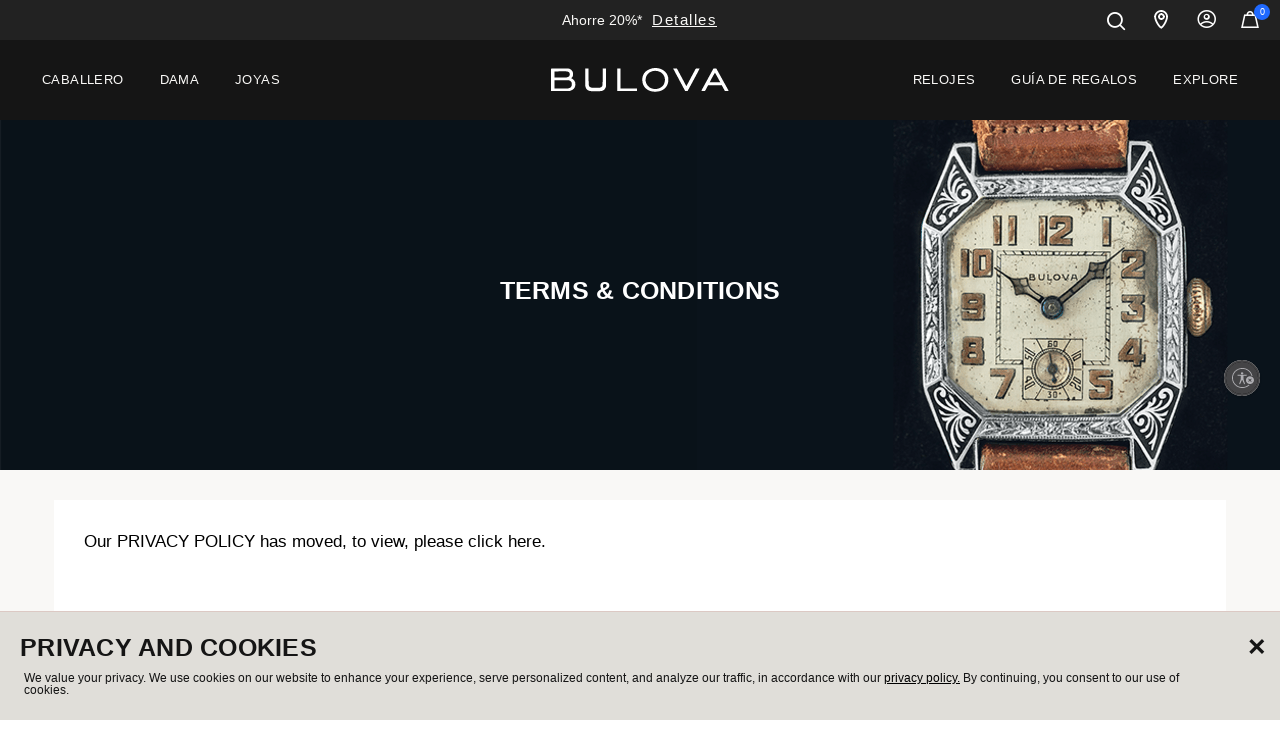

--- FILE ---
content_type: text/html;charset=UTF-8
request_url: https://www.bulova.com/us/es/terms.html
body_size: 28666
content:



<!DOCTYPE html>

<html lang="es">

















<head>

<!--[if gt IE 9]><!-->

<script src="/on/demandware.static/Sites-bulova-Site/-/es_US/v1768910484566/js/main.js" defer></script>


    
        <script src="/on/demandware.static/Sites-bulova-Site/-/es_US/v1768910484566/js/pageDesigner.js"  defer></script>
    












<!--<![endif]-->

<meta charset=UTF-8>
<meta http-equiv="x-ua-compatible" content="ie=edge">
<meta name="viewport" content="width=device-width, initial-scale=1">

<title>Terms, Conditions and Privacy Policy

</title>
<meta name="description" content="Bulova"/>
<meta name="keywords" content="Bulova"/>




<link rel="icon" type="image/png" href="/on/demandware.static/Sites-bulova-Site/-/default/dw88cbdea4/images/favicons/favicon-196x196.png" sizes="196x196" />
<link rel="icon" type="image/png" href="/on/demandware.static/Sites-bulova-Site/-/default/dw48c49202/images/favicons/favicon-96x96.png" sizes="96x96" />
<link rel="icon" type="image/png" href="/on/demandware.static/Sites-bulova-Site/-/default/dw2ef7cfaf/images/favicons/favicon-32x32.png" sizes="32x32" />
<link rel="icon" type="image/png" href="/on/demandware.static/Sites-bulova-Site/-/default/dw9956bdc8/images/favicons/favicon-16x16.png" sizes="16x16" />
<link rel="icon" type="image/png" href="/on/demandware.static/Sites-bulova-Site/-/default/dwfe9326be/images/favicons/favicon-128.png" sizes="128x128" />
<script src="https://kit.fontawesome.com/a601d52b92.js" crossorigin="anonymous"></script>



<link id="globalStyles" rel="stylesheet" href="/on/demandware.static/Sites-bulova-Site/-/es_US/v1768910484566/css/global.css" />






<script>
window.UncachedData = {
  "locale": "es_US",
  "isStorefrontTransactional": true,
  "wishlistPIDs": [],
  "customer": {
    "name": null,
    "initial": null,
    "isAuthenticated": false
  },
  "gtm": {
    "customer": "/on/demandware.store/Sites-bulova-Site/es_US/GTM-CustomerData?csrf_token=MN7RWvd1WN8zJtFkWnvE8OlP-ftoN4_rww5B-2kYdIICbc6j8na6OD3gE0AugtOSrtcMrkUhEvNRmg3CYHxPw2ytJ3qYO9ER_fys0QBcoEwrl8N9CKK-ul4LcxPDISkq0jIgeGCXDp-zIXt3aCEnaabegiKFA30b5lRYQRvXH26lYGWLaf4%3d"
  },
  "contentIncludeCache": false
};
window.CachedData = {
  "locale": "es_US",
  "isStorefrontTransactional": true,
  "sitePreferences": {
    "headerSearchMinTermLength": "3"
  },
  "skipReviewStepInCheckout": true,
  "googleMapsApi": "https://maps.googleapis.com/maps/api/js?key=AIzaSyD1Z3pFAGyrcqCkdiXanw54ATvg-u8WSzA&callback=_googleCbPromiseResolution",
  "template": {
    "authAccountHeader": "<li class=\"dropdown-item\" role=\"menuitem\">\n    <a class=\"dropdown-link header-link\" href=\"https://www.bulova.com/us/es/my-account/\" role=\"button\" tabindex=\"0\" cypress-target=\"accountDropdownDashboard\">Mi cuenta</a>\n</li>\n<li class=\"dropdown-item\" role=\"menuitem\">\n    <a class=\"dropdown-link header-link\" href=\"https://www.bulova.com/us/es/my-account/order-history/\" role=\"button\" tabindex=\"0\" cypress-target=\"accountDropdownOrderHistory\">Historial de pedidos</a>\n</li>\n\n    <li class=\"dropdown-item\" role=\"menuitem\">\n        <a class=\"dropdown-link header-link\" href=\"https://www.bulova.com/us/es/my-account/wish-list/\" role=\"button\" tabindex=\"0\">Lista de deseos</a>\n    </li>\n\n<li class=\"dropdown-item\" role=\"menuitem\">\n    <a class=\"dropdown-link header-link\" href=\"/on/demandware.store/Sites-bulova-Site/es_US/Login-Logout\" role=\"button\" tabindex=\"0\" cypress-target=\"accountDropdownLogout\">Cerrar sesi&oacute;n</a>\n</li>\n",
    "authMobileAccountHeader": "<li class=\"nav-item d-lg-none custom-dropdown user-authenticated\" role=\"menuitem\">\n    <span class=\"nav-link dropdown-toggle user-message user-name\" role=\"button\" data-toggle=\"dropdown\" cypress-target=\"mobileNavDropdown\">Mi cuenta</span>\n    <ul class=\"dropdown-menu\" role=\"menu\">\n        <li class=\"dropdown-item\" role=\"menuitem\">\n            <a href=\"https://www.bulova.com/us/es/my-account/\" class=\"dropdown-link\" role=\"button\" cypress-target=\"mobileNavDashboard\">Mi cuenta</a>\n        </li>\n        <li class=\"dropdown-item\" role=\"menuitem\">\n            <a href=\"https://www.bulova.com/us/es/my-account/order-history/\" class=\"dropdown-link\" role=\"button\" cypress-target=\"mobileNavOrderHistory\">Historial de pedidos</a>\n        </li>\n        \n            <li class=\"dropdown-item\" role=\"menuitem\">\n                <a href=\"https://www.bulova.com/us/es/my-account/wish-list/\" class=\"dropdown-link\" role=\"button\">Lista de deseos</a>\n            </li>\n        \n        <li class=\"dropdown-item\" role=\"menuitem\">\n            <a href=\"/on/demandware.store/Sites-bulova-Site/es_US/Login-Logout\" class=\"dropdown-link\" role=\"button\" cypress-target=\"mobileNavLogout\">Cerrar sesi&oacute;n</a>\n        </li>\n    </ul>\n</li>\n"
  },
  "siteIntegrations": {
    "adyenCartridgeEnabled": true,
    "avataxCartridgeEnabled": true,
    "cybersourceCartridgeEnabled": false,
    "forterEnabled": true,
    "paypalCartridgeEnabled": true,
    "giftCertificateEnabled": false,
    "googlePlacesEnabled": false,
    "GTMEnable": true,
    "klaviyo_enabled": true,
    "multishippingWithoutBopisEnabled": false,
    "showFacebookLogin": false,
    "showGoogleLogin": false,
    "Vertex_isEnabled": false,
    "viewOutOfStockItems": false,
    "viewBackInStockNotificationForm": false,
    "wishlistEnable": true,
    "yotpoCartridgeEnabled": false
  },
  "showmoretext": {
    "close": "Mostrar menos",
    "open": "Mostrar más"
  },
  "urls": {
    "applePayUpdateBasketUrl": "/on/demandware.store/Sites-bulova-Site/es_US/CheckoutServices-UpdateApplePayBasket",
    "isRegisteredEmailUrl": "/on/demandware.store/Sites-bulova-Site/es_US/Account-isRegistedEmail"
  },
  "recaptchaSiteKey": "6Lc9qPUpAAAAAPwYWN2URPH-2-AeOwl6tUqrEjJF",
  "contentIncludeCache": true
};
</script>













<link rel="alternate" hreflang="en-us" href="https://www.bulova.com/on/demandware.store/Sites-bulova-Site/en_US/Page-Show" />

<link rel="alternate" hreflang="es" href="https://www.bulova.com/on/demandware.store/Sites-bulova-Site/es/Page-Show" />

<link rel="alternate" hreflang="es-us" href="https://www.bulova.com/on/demandware.store/Sites-bulova-Site/es_US/Page-Show" />

<link rel="alternate" hreflang="x-default" href="https://www.bulova.com/on/demandware.store/Sites-bulova-Site/en_US/Page-Show" />



<meta property="og:type" content="website" />

<meta property="og:title" content="Terms, Conditions and Privacy Policy" />

<meta property="og:locale" content="es_US" />

<meta property="twitter:card" content="summary_large_image" />

<meta property="og:url" content="https://www.bulova.com/us/es/terms.html" />




<script>
    window.dataLayer = window.dataLayer || [];

    (async (el, p) => {
        (await window.fetch?.(window.UncachedData.gtm.customer)).json().then(customerData => dataLayer.push(customerData))
    })()
</script>



<script>
var pageAction = 'pageshow';
window.dataLayer = window.dataLayer || [];
window.gtmEnabled = true;
var orderId = -1;
var dataLayerEvent = {};
try {
dataLayerEvent = false;
} catch (error) {
window.console?.log(error);
}
// In all cases except Order Confirmation, the data layer should be pushed, so default to that case
var pushDataLayer = true;
if (pageAction === 'orderconfirm') {
// As of now, the correction is for order confirmation only
orderId = getOrderId(dataLayerEvent);
var ordersPushedToGoogle = getOrdersPushedToGoogle();
var orderHasBeenPushedToGoogle = orderHasBeenPushedToGoogle(orderId, ordersPushedToGoogle);
if (orderHasBeenPushedToGoogle) {
// If the data has already been sent, let's not push it again.
pushDataLayer = false;
}
}
if (pushDataLayer) {
if (dataLayerEvent) {
dataLayer.push(dataLayerEvent);
}
if (pageAction === 'orderconfirm') {
// Add the orderId to the array of orders that is being stored in localStorage
ordersPushedToGoogle.push(orderId);
// The localStorage is what is used to prevent the duplicate send from mobile platforms
window.localStorage.setItem('ordersPushedToGoogle', JSON.stringify(ordersPushedToGoogle));
}
}
function getOrderId(dataLayer) {
if ('ecommerce' in dataLayer && 'transaction_id' in dataLayer.ecommerce) {
return dataLayer.ecommerce.transaction_id;
}
return -1;
}
function getOrdersPushedToGoogle() {
var ordersPushedToGoogleString = window.localStorage.getItem('ordersPushedToGoogle');
if (ordersPushedToGoogleString && ordersPushedToGoogleString.length > 0) {
return JSON.parse(ordersPushedToGoogleString);
}
return [];
}
function orderHasBeenPushedToGoogle(orderId, ordersPushedToGoogle) {
if (orderId) {
for (var index = 0; index < ordersPushedToGoogle.length; index++) {
if (ordersPushedToGoogle[index] === orderId) {
return true;
}
}
}
return false;
}
</script>
<!-- Google Tag Manager -->
<script>(function(w,d,s,l,i){w[l]=w[l]||[];w[l].push({'gtm.start':
new Date().getTime(),event:'gtm.js'});var f=d.getElementsByTagName(s)[0],
j=d.createElement(s),dl=l!='dataLayer'?'&l='+l:'';j.async=true;j.src=
'https://www.googletagmanager.com/gtm.js?id='+i+dl;f.parentNode.insertBefore(j,f);
})(window,document,'script','dataLayer','GTM-M558XW4');</script>
<!-- End Google Tag Manager -->

<script defer src="/on/demandware.static/Sites-bulova-Site/-/es_US/v1768910484566/js/tagmanager.js"></script>
<!-- Google Tag Manager (noscript) -->
<noscript><iframe src="https://www.googletagmanager.com/ns.html?id=GTM-M558XW4"
height="0" width="0" style="display:none;visibility:hidden"></iframe></noscript>
<!-- End Google Tag Manager (noscript) -->




<!-- START Rakuten Marketing Tracking -->
  <script type="text/javascript">
    (function (url) {
      /*Tracking Bootstrap Set Up DataLayer objects/properties here*/
      if(!window.DataLayer){
        window.DataLayer = {};
      }
      if(!DataLayer.events){
        DataLayer.events = {};
      }
      DataLayer.events.SPIVersion = DataLayer.events.SPIVersion || "3.4.1";
      DataLayer.events.SiteSection = "1";

      var loc, ct = document.createElement("script");
      ct.type = "text/javascript";
      ct.async = true; ct.src = url; loc = document.getElementsByTagName('script')[0];
      loc.parentNode.insertBefore(ct, loc);
      }(document.location.protocol + "//tag.rmp.rakuten.com/122968.ct.js"));
  </script>
<!-- END Rakuten Marketing Tracking -->


<link rel="canonical" href="https://www.bulova.com/us/es/terms.html"/>

<script type="text/javascript">//<!--
/* <![CDATA[ (head-active_data.js) */
var dw = (window.dw || {});
dw.ac = {
    _analytics: null,
    _events: [],
    _category: "",
    _searchData: "",
    _anact: "",
    _anact_nohit_tag: "",
    _analytics_enabled: "true",
    _timeZone: "America/New_York",
    _capture: function(configs) {
        if (Object.prototype.toString.call(configs) === "[object Array]") {
            configs.forEach(captureObject);
            return;
        }
        dw.ac._events.push(configs);
    },
	capture: function() { 
		dw.ac._capture(arguments);
		// send to CQ as well:
		if (window.CQuotient) {
			window.CQuotient.trackEventsFromAC(arguments);
		}
	},
    EV_PRD_SEARCHHIT: "searchhit",
    EV_PRD_DETAIL: "detail",
    EV_PRD_RECOMMENDATION: "recommendation",
    EV_PRD_SETPRODUCT: "setproduct",
    applyContext: function(context) {
        if (typeof context === "object" && context.hasOwnProperty("category")) {
        	dw.ac._category = context.category;
        }
        if (typeof context === "object" && context.hasOwnProperty("searchData")) {
        	dw.ac._searchData = context.searchData;
        }
    },
    setDWAnalytics: function(analytics) {
        dw.ac._analytics = analytics;
    },
    eventsIsEmpty: function() {
        return 0 == dw.ac._events.length;
    }
};
/* ]]> */
// -->
</script>
<script type="text/javascript">//<!--
/* <![CDATA[ (head-cquotient.js) */
var CQuotient = window.CQuotient = {};
CQuotient.clientId = 'bbqb-bulova';
CQuotient.realm = 'BBQB';
CQuotient.siteId = 'bulova';
CQuotient.instanceType = 'prd';
CQuotient.locale = 'es_US';
CQuotient.fbPixelId = '__UNKNOWN__';
CQuotient.activities = [];
CQuotient.cqcid='';
CQuotient.cquid='';
CQuotient.cqeid='';
CQuotient.cqlid='';
CQuotient.apiHost='api.cquotient.com';
/* Turn this on to test against Staging Einstein */
/* CQuotient.useTest= true; */
CQuotient.useTest = ('true' === 'false');
CQuotient.initFromCookies = function () {
	var ca = document.cookie.split(';');
	for(var i=0;i < ca.length;i++) {
	  var c = ca[i];
	  while (c.charAt(0)==' ') c = c.substring(1,c.length);
	  if (c.indexOf('cqcid=') == 0) {
		CQuotient.cqcid=c.substring('cqcid='.length,c.length);
	  } else if (c.indexOf('cquid=') == 0) {
		  var value = c.substring('cquid='.length,c.length);
		  if (value) {
		  	var split_value = value.split("|", 3);
		  	if (split_value.length > 0) {
			  CQuotient.cquid=split_value[0];
		  	}
		  	if (split_value.length > 1) {
			  CQuotient.cqeid=split_value[1];
		  	}
		  	if (split_value.length > 2) {
			  CQuotient.cqlid=split_value[2];
		  	}
		  }
	  }
	}
}
CQuotient.getCQCookieId = function () {
	if(window.CQuotient.cqcid == '')
		window.CQuotient.initFromCookies();
	return window.CQuotient.cqcid;
};
CQuotient.getCQUserId = function () {
	if(window.CQuotient.cquid == '')
		window.CQuotient.initFromCookies();
	return window.CQuotient.cquid;
};
CQuotient.getCQHashedEmail = function () {
	if(window.CQuotient.cqeid == '')
		window.CQuotient.initFromCookies();
	return window.CQuotient.cqeid;
};
CQuotient.getCQHashedLogin = function () {
	if(window.CQuotient.cqlid == '')
		window.CQuotient.initFromCookies();
	return window.CQuotient.cqlid;
};
CQuotient.trackEventsFromAC = function (/* Object or Array */ events) {
try {
	if (Object.prototype.toString.call(events) === "[object Array]") {
		events.forEach(_trackASingleCQEvent);
	} else {
		CQuotient._trackASingleCQEvent(events);
	}
} catch(err) {}
};
CQuotient._trackASingleCQEvent = function ( /* Object */ event) {
	if (event && event.id) {
		if (event.type === dw.ac.EV_PRD_DETAIL) {
			CQuotient.trackViewProduct( {id:'', alt_id: event.id, type: 'raw_sku'} );
		} // not handling the other dw.ac.* events currently
	}
};
CQuotient.trackViewProduct = function(/* Object */ cqParamData){
	var cq_params = {};
	cq_params.cookieId = CQuotient.getCQCookieId();
	cq_params.userId = CQuotient.getCQUserId();
	cq_params.emailId = CQuotient.getCQHashedEmail();
	cq_params.loginId = CQuotient.getCQHashedLogin();
	cq_params.product = cqParamData.product;
	cq_params.realm = cqParamData.realm;
	cq_params.siteId = cqParamData.siteId;
	cq_params.instanceType = cqParamData.instanceType;
	cq_params.locale = CQuotient.locale;
	
	if(CQuotient.sendActivity) {
		CQuotient.sendActivity(CQuotient.clientId, 'viewProduct', cq_params);
	} else {
		CQuotient.activities.push({activityType: 'viewProduct', parameters: cq_params});
	}
};
/* ]]> */
// -->
</script>


   <script type="application/ld+json">
        {"@context":"http://schema.org/","@type":"CreativeWork","name":"Terms & Conditions","mainEntityOfPage":"True","publisher":{"@type":"Organization","name":"Bulova - US","logo":{"@type":"imageObject","url":"https://www.bulova.com/on/demandware.static/Sites-bulova-Site/-/default/dw7ad6a8ba/images/logo.png"}}}
    </script>


<!-- Start Custom Preference Header Scripts -->
<script
      async
      data-environment="production"
      src="https://js.klarna.com/web-sdk/v1/klarna.js"
      data-client-id="23fb33e3-76f5-5983-b14e-131265b8807a"
    ></script>
<!-- Global site tag (gtag.js) - Google Ads: 855720823 -->
<script async src=""https://www.googletagmanager.com/gtag/js?id=AW-855720823""</script>>
<script>
window.dataLayer = window.dataLayer || [];
function gtag(){dataLayer.push(arguments);}
gtag('js', new Date());

gtag('config', 'AW-855720823');
</script>
<!-- End Custom Preference Header Scripts -->
</head>

<body>
<div class="modal fade" id="loginModal" tabindex="-1" role="dialog">
    <div class="modal-dialog" role="document">
        <div class="modal-content">
            <div class="modal-header">
                <button type="button" class="close" data-dismiss="loginModal" aria-label="Close">
                    <span aria-hidden="true">&times;</span>
                </button>
            </div>
            <div class="modal-body">
            </div>
            <div class="modal-footer"></div>
        </div>
    </div>
</div>
<script>
    // Javascript object to handle wishlist logins
    var wishlistLogin = {
        // Set up all onclick events to happen for wishlist login (SFCC-677)
        init: function() {
            $('body').on('click', '#loginModal .close', function() {
                wishlistLogin.closeModal();
            });
            $('body').on('click', 'button.wishlist-toggle-product, button.login-wishlist', function(e) {
                wishlistLogin.loginForm(e);
            });
            $('body').on('click', 'button.register-wishlist', function(e) {
                wishlistLogin.registerForm(e);
            });
            $('body').on('click', '.wishlist-password-reset', function(e) {
                wishlistLogin.passwordForm();
            });
            $('body').on('click', '.wishlist-register-submit', function(e) {
                wishlistLogin.registerSubmit(e);
            });
            $('body').on('click', '.wishlist-login-submit', function(e) {
                wishlistLogin.loginSubmit(e);
            });
            $('body').on('click', '.wishlist-password-submit', function(e) {
                wishlistLogin.passwordSubmit(e);
            })
        },
        // Reset password behavior
        passwordForm: function() {
            $.ajax({
                url: "/on/demandware.store/Sites-bulova-Site/es_US/Wishlist-PasswordForm",
                success: function(data) {
                    if (data.auth) { return false; }
                    wishlistLogin.openModal(data);
                },
                error: function(e) {
                    console.log(e);
                }
            });
        },
        openModal: function (data) {
            $('#loginModal .modal-body').html(data);
            $('#loginModal').parent().append($('#loginModal')); // Move modal to be last child, so it shows on top of and not under quickview modal
            $('#loginModal').modal('show');
        },
        // Close our wishlist login modal
        closeModal: function() {
            $('#loginModal').modal('hide');
        },
        // Open our wishlist login modal with the login form (does not show if the user is logged in)
        loginForm: function(e) {
            e.preventDefault();
            $.ajax({
                url: "/on/demandware.store/Sites-bulova-Site/es_US/Wishlist-LoginForm",
                success: function(data) {
                    if (!data.auth) {
                        wishlistLogin.openModal(data);
                    }
                },
                error: function(e) {
                    console.log(e);
                }
            });
        },
        // Open our registration form in the login modal (hides the login modal)
        registerForm: function(e) {
            e.preventDefault();
            $('#loginModal .modal-body').slideUp(250, function() {
                $.ajax({
                    url: "/on/demandware.store/Sites-bulova-Site/es_US/Wishlist-RegisterForm",
                    success: function(data) {
                        $('#loginModal .modal-body').html(data);
                        $('#loginModal .modal-body').slideDown(250);
                    },
                    error: function(e) {
                        console.log(e);
                    }
                });
            });
        },
        passwordSubmit: function(e) {
            e.preventDefault();
            $('#loginModal .alert').addClass('d-none');
            var postData = {
                email: $('#password-form-email').val(),
            }
            $.ajax({
                url: "/on/demandware.store/Sites-bulova-Site/es_US/Wishlist-Password",
                method: "POST",
                data: postData,
                success: function(data) {
                    console.log(data);
                    // On success ..
                    if (data.success) {
                        $('#password-form').html(data.message);
                    } else {
                        $('#loginModal .alert').removeClass('d-none');
                    }
                }
            });
        },
        // Submit our Login form
        loginSubmit: function(e) {
            e.preventDefault();
            $('#loginModal .alert').addClass('d-none');
            var postData = {
                email: $('#login-form-email').val(),
                password: $('#login-form-password').val()
            }
            $.ajax({
                url: "/on/demandware.store/Sites-bulova-Site/es_US/Wishlist-Login",
                method: "POST",
                data: postData,
                success: function(data) {
                    // On success ..
                    if (data.success) {
                        // Hide our modal
                        $('#loginModal').modal('hide');
                        // Set the window data to tell it that the user is logged in for wishlist
                        window.UncachedData.customer.isAuthenticated = true;
                        // Re-click on the wishlist now that we're logged in
                        $('.wishlist-toggle-product').click();
                    } else {
                        $('#loginModal .alert').removeClass('d-none');
                    }
                }
            });
        },
        registerSubmit: function(e) {
            e.preventDefault();
            $('#loginModal .alert').addClass('d-none');
            var postData = {
                firstName: $('#register-form-first-name').val(),
                lastName: $('#register-form-last-name').val(),
                email: $('#register-form-email').val(),
                password: $('#register-form-password').val(),
                consent: $('#klaviyoConsentCheckoutSMS').val()
            }
            $.ajax({
                url: "/on/demandware.store/Sites-bulova-Site/es_US/Wishlist-Register",
                method: "POST",
                data: postData,
                success: function(data) {
                    // On success ..
                    if (data.success) {
                        // Hide our modal
                        $('#loginModal').modal('hide');
                        // Set the window data to tell it that the user is logged in for wishlist
                        window.UncachedData.customer.isAuthenticated = true;
                        // Re-click on the wishlist now that we're logged in
                        $('.wishlist-toggle-product').click();
                    } else {
                        $('#loginModal .alert').removeClass('d-none');
                    }
                }
            });
        }
    }

    document.addEventListener('DOMContentLoaded', function () {
        wishlistLogin.init();
    }, false);
</script>

<div class="page " data-action="Page-Show" data-querystring="cid=terms" cypress-target="pageContainer">
















<header class="top-header logo-center fixed-header-enhanced  " id="top-header" data-mega-menu-layout="mega-standard" data-header-fixed="fixed-header-enhanced">
    <a href="#maincontent" class="skip" aria-label="Saltar al contenido principal">Saltar al contenido principal</a>
<a href="#footercontent" class="skip" aria-label="Saltar al contenido del pie de p&aacute;gina">Saltar al contenido del pie de p&aacute;gina</a>
    
    
    






<div class="page-designer chromeless " id="global-promo-ticker">
<div class="experience-region experience-main"><div class="experience-component experience-commerce_layouts-tickerBanner">

<div class=" ">
    <div class="header-banner slide-up d-none">
        <div class="px-0">
            
            <div class="no-gutters flex-container">
                

                

                
            </div> <!-- /.flex-container -->

        </div> <!-- /.container -->
    </div> <!-- /.header-banner -->
</div> <!-- /.ticker-banner -->
</div></div>
</div>







    <nav id="header-nav" class="header-nav mobile-nav-horizontal-flyout nav-left  transparent-nav-light mega-standard" cypress-target="topNav">

        
        






<div class="page-designer chromeless " id="global-ticker">
<div class="experience-region experience-main"><div class="experience-component experience-commerce_layouts-tickerBanner">

<div class="ticker-banner ">
    <div class="header-banner slide-up d-none">
        <div class="px-0">
            
            <div class="no-gutters flex-container">
                
                    <div
                        id="slider-b9de18c99d18a4b701ff5400d5"
                        class="slider-container slider-bullets-hidden slider-bullets-hidden-md slider-bullets-hidden-lg slider-buttons-hidden slider-buttons-hidden-md slider-buttons-hidden-lg       next-slide-0 next-slide-md-0 next-slide-lg-0 prev-slide-0 prev-slide-md-0 prev-slide-lg-0"
                        data-slider-autoplay="4000.0"
                        data-slider-gutter="20"
                        data-slider-gutter-md="20"
                        data-slider-gutter-lg="20"
                        data-slider-items="1"
                        data-slider-items-md="1"
                        data-slider-items-lg="1"
                        data-slider-loop="true"
                        data-slider-speed="300"
                        data-slider-mode="gallery"
                        data-slider-animatein="fade-in"
                        data-slider-animateout=""
                        data-slider-ticker-banner="true"
                    >
                        <div class="slider"><div data-position="0" class="slide">


    <div class='ticker text-center px-4'>
        <div class="ticker-inner-wrap">
            <div class="ticker-text-desktop d-none d-md-block">
                
                    Ahorre 20%*
                

                
                    
                    <button 
                        data-toggle=modal data-target=#modal-00f7f0cedf8eaf2ba4a779474c 
                        type="button" 
                        class="btn btn-tertiary font-weight-light pl-1  ">
                        Detalles
                    </button>
                
            </div>

            
                <button 
                    class="ticker-text-mobile btn-link d-md-none " 
                    data-toggle=modal data-target=#modal-00f7f0cedf8eaf2ba4a779474c 
                    type="button">
                        Ahorre 20%*
                </button>
            
        </div>

        
            <div id="modal-00f7f0cedf8eaf2ba4a779474c" class="modal fade" tabindex="-1" role="dialog" aria-labelledby="modal-00f7f0cedf8eaf2ba4a779474c">
                <div class="modal-dialog modal-dialog-centered modal-lg" role="document">
                    <div class="modal-content">
                        <div class="modal-header">
                            <h5 class="modal-title">
                                Detalles
                            </h5>
                            <button type="button" class="close close-ticker" data-dismiss="modal" aria-label="Close">
                                <span aria-hidden="true">×</span>
                            </button>
                        </div>
                        <div class="modal-body">
                            <div class="page-designer chromeless" id="modal-00f7f0cedf8eaf2ba4a779474c">
                                <div class="experience-region experience-modalBody"><div class="experience-component experience-commerce_assets-wysiwyg">
    <div class="">
        <h3>Disfruta de un 20% de descuento en relojes de caballero y dama.</h3><p>Precios finales reflejados directamente; no necesitas un codigo.</p><p>20% de descuento reflejado automaticamente</p><p>en el precio mostrado en la pagina de producto.</p><p>*Aplican algunas exclusiones, incluyendo pero no limitado a Novedades, Ediciones limitadas, la colección Frank Lloyd Wright, la colección Frank Sinatra (15% de descuento), la colección Joseph Bulova, la colección Marc Anthony (15% de descuento), la colección de joyería y los productos que no están en stock.</p><p>Precios y oferta en Bulova.com puede variar entre tiendas, departamentales o especializadas.</p>
    </div>

</div></div>
                            </div>
                        </div>
                    </div>
                </div>
            </div>
        

    </div>

</div><div data-position="1" class="slide">


    <div class='ticker text-center px-4'>
        <div class="ticker-inner-wrap">
            <div class="ticker-text-desktop d-none d-md-block">
                
                    Env&iacute;o gratis en todos los pedidos*
                

                
                    
                    <button 
                        data-toggle=modal data-target=#modal-d8ad7bce9fcc739468d18a6d3c 
                        type="button" 
                        class="btn btn-tertiary font-weight-light pl-1  ">
                        Detalles
                    </button>
                
            </div>

            
                <button 
                    class="ticker-text-mobile btn-link d-md-none " 
                    data-toggle=modal data-target=#modal-d8ad7bce9fcc739468d18a6d3c 
                    type="button">
                        Env&iacute;o gratis en todos los pedidos*
                </button>
            
        </div>

        
            <div id="modal-d8ad7bce9fcc739468d18a6d3c" class="modal fade" tabindex="-1" role="dialog" aria-labelledby="modal-d8ad7bce9fcc739468d18a6d3c">
                <div class="modal-dialog modal-dialog-centered modal-lg" role="document">
                    <div class="modal-content">
                        <div class="modal-header">
                            <h5 class="modal-title">
                                Detalles
                            </h5>
                            <button type="button" class="close close-ticker" data-dismiss="modal" aria-label="Close">
                                <span aria-hidden="true">×</span>
                            </button>
                        </div>
                        <div class="modal-body">
                            <div class="page-designer chromeless" id="modal-d8ad7bce9fcc739468d18a6d3c">
                                <div class="experience-region experience-modalBody"><div class="experience-component experience-commerce_assets-wysiwyg">
    <div class="">
        <h3>ENVIOS Y DEVOLUCIONES GRATIS.</h3><p>Disfruta de envios gratis UPS de dos días dentro de EE. UU y devoluciones gratis. Considera que tu pedido tarda dos días habiles en procesarse antes de ser enviado. Los pedidos arriba de $450 requieren de una firma.</p><p>&nbsp;</p><h3>AJUSTE DE TALLA DE CORTESÍA</h3><p>Nos complace ofrecerte ajuste de banda de cortesía en cualquier reloj comprador en Bulova.com. Por favor considera de 2-4 días adicionales al plazo de entrega, antes de que tu pedido sea enviado.</p><p>&nbsp;</p><h3>COMPRA SEGURA.</h3><p>Cuando realizas una compra en Bulova.com, estas comprando directamente a la marca. Ofrecemos devoluciones gratis en un plazo máximo de 30 días.</p>
    </div>

</div></div>
                            </div>
                        </div>
                    </div>
                </div>
            </div>
        

    </div>

</div></div>
                    </div>
                

                

                
            </div> <!-- /.flex-container -->

        </div> <!-- /.container -->
    </div> <!-- /.header-banner -->
</div> <!-- /.ticker-banner -->
</div></div>
</div>







        <div class="header container-fluid">
            <div class="row no-gutters">
                
                    <div class="col header-column-1">
                        
                            
                                
                                <button class="navbar-toggler d-lg-none icon-menu" type="button" data-toggle="collapse" aria-controls="sg-navbar-collapse" title="collapsible menu" aria-expanded="false" aria-label="Toggle navigation" cypress-target="mobileNavToggle"></button>
                            

                            <div class="main-menu navbar-toggleable-md menu-toggleable-left multilevel-dropdown " id="sg-navbar-collapse" cypress-target="mainMenuLeft">
                                





<nav class="navbar navbar-expand-lg col-12">
    
        <div class="close-menu d-lg-none">
            <button class="back nav-link" role="button" aria-label="Volver al men&uacute; anterior">
                <i class="icon icon-arrow-left"></i>
                <span>Regresar</span>
            </button>
        </div>
        <div class="menu-group menu-animate-right" role="navigation">
            <div class="mobile-nav-ui" data-current-active-category="0">
                <div class="back-btn-close-btn">
                    
                    <span class="active-category-back-btn"  role="button" aria-label="Regresar">
                        <span class="font-size--11 text-uppercase">Regresar</span>
                    </span>

                    
                    <span class="mobile-nav-ui-logo" data-mobile-nav-logo></span>
                    
                    
                    <button class="navbar-toggler icon-close" type="button" data-toggle="collapse" aria-controls="sg-navbar-collapse" title="collapsible menu" aria-expanded="false" aria-label="Toggle navigation" cypress-target="mobileNavToggle"></button>
                </div>

                <div class="active-category-container">
                    <a href="#" class="active-category"></a>
                </div>
            </div>
            
            <ul class="nav navbar-nav" role="menu" data-shop-all-text="Comprar todo" data-current-active-level="0" cypress-target="mobileNav">
                
                    
                        
                        
                        
                        

                        
                            

                            
                            

                            
                            <li class="nav-item custom-dropdown megamenu  " role="menuitem" data-menu-level="1">
                                <a href="/us/es/collection/mens/" id="mens" class="nav-link dropdown-toggle" role="button" data-toggle="dropdown" aria-haspopup="true" aria-expanded="false" tabindex="0" data-category-is-top-level="true">Caballero<span class="fa-light fa-chevron-right"></span></a>
                                
                                
                                    


















<div class="megamenu-container">
    <ul class="dropdown-menu mega-standard " role="menu" aria-label="mens">
        
            
                
                <ul class="menu-subcategories" role="menu">
                    
                    <li class="dropdown-item view-all-link view-all-link-mobile view-all-link-desktop" role="menuitem">
                        <a href="/us/es/collection/mens/" id="view-all-mens" role="button" class="dropdown-link" tabindex="0">Comprar todo Caballero</a>
                    </li>

                    
                        
                        

                        
                            <li class="dropdown-item custom-dropdown col-lg show" role="menuitem" data-menu-level="2">
                                
                                    <a href="/us/es/collection/mens-collections/" id="mens-collections" class="dropdown-link dropdown-toggle nav-link" role="button" data-toggle="dropdown" aria-haspopup="true" aria-expanded="false" tabindex="0" data-disable-view-all>Coleccions <span class="fa-light fa-chevron-right"></span></a>
                                    
                                    
                                    
                                    


<ul class="dropdown-menu " role="menu" aria-label="mens-collections">
    
    <li class="dropdown-item view-all-link  " role="menuitem">
        <a href="/us/es/collection/mens-collections/" id="view-all-mens-collections" role="button" class="dropdown-link" tabindex="0" >Comprar todo Coleccions</a>
    </li>

    
        
            <li class="dropdown-item" role="menuitem">
                <a href="/us/es/collection/mens-new-arrivals/" id="mens-new-arrivals" role="menuitem" class="dropdown-link" tabindex="-1" >Nuevos productos</a>
            </li>
        
    
        
            <li class="dropdown-item" role="menuitem">
                <a href="/us/es/collection/mens-best-sellers/" id="mens-best-sellers" role="menuitem" class="dropdown-link" tabindex="-1" >Los m&aacute;s vendidos</a>
            </li>
        
    
        
            <li class="dropdown-item" role="menuitem">
                <a href="/us/es/collection/mens-marine-star/" id="mens-marine-star" role="menuitem" class="dropdown-link" tabindex="-1" >Marine Star</a>
            </li>
        
    
        
            <li class="dropdown-item" role="menuitem">
                <a href="/us/es/collection/mens-sutton/" id="mens-sutton" role="menuitem" class="dropdown-link" tabindex="-1" >Sutton</a>
            </li>
        
    
        
            <li class="dropdown-item" role="menuitem">
                <a href="/us/es/collection/mens-super-seville/" id="mens-super-seville" role="menuitem" class="dropdown-link" tabindex="-1" >Super Seville</a>
            </li>
        
    
        
            <li class="dropdown-item" role="menuitem">
                <a href="/us/es/collection/mens-maquina/" id="mens-maquina" role="menuitem" class="dropdown-link" tabindex="-1" >Maquina</a>
            </li>
        
    
        
            <li class="dropdown-item" role="menuitem">
                <a href="/us/es/collection/mens-surveyor/" id="mens-surveyor" role="menuitem" class="dropdown-link" tabindex="-1" >Surveyor</a>
            </li>
        
    
        
            <li class="dropdown-item" role="menuitem">
                <a href="/us/es/collection/mens-curv/" id="mens-curv" role="menuitem" class="dropdown-link" tabindex="-1" >CURV</a>
            </li>
        
    
        
            <li class="dropdown-item" role="menuitem">
                <a href="/us/es/collection/mens-precisionist/" id="mens-precisionist" role="menuitem" class="dropdown-link" tabindex="-1" >Precisionist</a>
            </li>
        
    
        
            <li class="dropdown-item" role="menuitem">
                <a href="/us/es/collection/mens-series-x/" id="mens-series-x" role="menuitem" class="dropdown-link" tabindex="-1" >Series X</a>
            </li>
        
    
        
            <li class="dropdown-item" role="menuitem">
                <a href="/us/es/collection/mens-caravelle/" id="mens-caravelle" role="menuitem" class="dropdown-link" tabindex="-1" >Caravelle</a>
            </li>
        
    
</ul>

                                    
                                    
                                
                            </li>
                        
                    
                        
                        

                        
                            <li class="dropdown-item custom-dropdown col-lg " role="menuitem" data-menu-level="2">
                                
                                    <a href="/us/es/collection/mens-style/" id="mens-style" class="dropdown-link dropdown-toggle nav-link" role="button" data-toggle="dropdown" aria-haspopup="true" aria-expanded="false" tabindex="0" data-disable-view-all>Estilos <span class="fa-light fa-chevron-right"></span></a>
                                    
                                    
                                    
                                    


<ul class="dropdown-menu " role="menu" aria-label="mens-style">
    
    <li class="dropdown-item view-all-link  " role="menuitem">
        <a href="/us/es/collection/mens-style/" id="view-all-mens-style" role="button" class="dropdown-link" tabindex="0" >Comprar todo Estilos</a>
    </li>

    
        
            <li class="dropdown-item" role="menuitem">
                <a href="/us/es/collection/mens-automatic/" id="mens-automatic" role="menuitem" class="dropdown-link" tabindex="-1" >Autom&aacute;tico</a>
            </li>
        
    
        
            <li class="dropdown-item" role="menuitem">
                <a href="/us/es/collection/mens-classic/" id="mens-classic" role="menuitem" class="dropdown-link" tabindex="-1" >Cl&aacute;sico</a>
            </li>
        
    
        
            <li class="dropdown-item" role="menuitem">
                <a href="/us/es/collection/mens-sport/" id="mens-sport" role="menuitem" class="dropdown-link" tabindex="-1" >Deporte</a>
            </li>
        
    
        
            <li class="dropdown-item" role="menuitem">
                <a href="/us/es/collection/mens-modern/" id="mens-modern" role="menuitem" class="dropdown-link" tabindex="-1" >Moderno</a>
            </li>
        
    
        
            <li class="dropdown-item" role="menuitem">
                <a href="/us/es/collection/mens-diamonds/" id="mens-diamonds" role="menuitem" class="dropdown-link" tabindex="-1" >Diamantes</a>
            </li>
        
    
        
            <li class="dropdown-item" role="menuitem">
                <a href="/us/es/collection/mens-crystal/" id="mens-crystal" role="menuitem" class="dropdown-link" tabindex="-1" >Cristales</a>
            </li>
        
    
        
            <li class="dropdown-item" role="menuitem">
                <a href="/us/es/collection/military-collection/" id="military-collection" role="menuitem" class="dropdown-link" tabindex="-1" >Militar</a>
            </li>
        
    
        
            <li class="dropdown-item" role="menuitem">
                <a href="/us/es/collection/mens-bracelets/" id="mens-bracelets" role="menuitem" class="dropdown-link" tabindex="-1" >Brazlete</a>
            </li>
        
    
        
            <li class="dropdown-item" role="menuitem">
                <a href="/us/es/collection/mens-straps/" id="mens-straps" role="menuitem" class="dropdown-link" tabindex="-1" >Correa</a>
            </li>
        
    
</ul>

                                    
                                    
                                
                            </li>
                        
                    
                        
                        

                        
                            <li class="dropdown-item custom-dropdown col-lg " role="menuitem" data-menu-level="2">
                                
                                    <a href="/us/es/collection/mens-special-collections/" id="mens-special-collections" class="dropdown-link dropdown-toggle nav-link" role="button" data-toggle="dropdown" aria-haspopup="true" aria-expanded="false" tabindex="0" data-disable-view-all>Especiales <span class="fa-light fa-chevron-right"></span></a>
                                    
                                    
                                    
                                    


<ul class="dropdown-menu " role="menu" aria-label="mens-special-collections">
    
    <li class="dropdown-item view-all-link  " role="menuitem">
        <a href="/us/es/collection/mens-special-collections/" id="view-all-mens-special-collections" role="button" class="dropdown-link" tabindex="0" >Comprar todo Especiales</a>
    </li>

    
        
            <li class="dropdown-item" role="menuitem">
                <a href="/us/es/collection/mens-150/" id="mens-150" role="menuitem" class="dropdown-link" tabindex="-1" >150 Aniversario</a>
            </li>
        
    
        
            <li class="dropdown-item" role="menuitem">
                <a href="/us/es/collection/mens-exclusives/" id="mens-exclusives" role="menuitem" class="dropdown-link" tabindex="-1" >Exclusivos</a>
            </li>
        
    
        
            <li class="dropdown-item" role="menuitem">
                <a href="/us/es/collection/mens-marc-anthony-and-bulova/" id="mens-marc-anthony-and-bulova" role="menuitem" class="dropdown-link" tabindex="-1" >Marc Anthony</a>
            </li>
        
    
        
            <li class="dropdown-item" role="menuitem">
                <a href="/us/es/collection/frank-sinatra/" id="frank-sinatra" role="menuitem" class="dropdown-link" tabindex="-1" >Frank Sinatra</a>
            </li>
        
    
        
            <li class="dropdown-item" role="menuitem">
                <a href="/us/es/collection/tony-bennett/" id="tony-bennett" role="menuitem" class="dropdown-link" tabindex="-1" >Tony Bennett</a>
            </li>
        
    
        
            <li class="dropdown-item" role="menuitem">
                <a href="/us/es/collection/frank-lloyd-wright/" id="frank-lloyd-wright" role="menuitem" class="dropdown-link" tabindex="-1" >Frank Lloyd Wright</a>
            </li>
        
    
        
            <li class="dropdown-item" role="menuitem">
                <a href="/us/es/collection/jet-star/" id="jet-star" role="menuitem" class="dropdown-link" tabindex="-1" >Jet Star</a>
            </li>
        
    
        
            <li class="dropdown-item" role="menuitem">
                <a href="/us/es/collection/mens-latin-grammy/" id="mens-latin-grammy" role="menuitem" class="dropdown-link" tabindex="-1" >Latin GRAMMY&reg;</a>
            </li>
        
    
        
            <li class="dropdown-item" role="menuitem">
                <a href="/us/es/collection/apollo-theater/" id="apollo-theater" role="menuitem" class="dropdown-link" tabindex="-1" >Apollo Theater</a>
            </li>
        
    
        
            <li class="dropdown-item" role="menuitem">
                <a href="/us/es/collection/mens-straps-accessories/" id="mens-straps-accessories" role="menuitem" class="dropdown-link" tabindex="-1" >Correas &amp; Accesorios</a>
            </li>
        
    
</ul>

                                    
                                    
                                
                            </li>
                        
                    
                        
                        

                        
                            <li class="dropdown-item custom-dropdown col-lg " role="menuitem" data-menu-level="2">
                                
                                    <a href="/us/es/collection/archive-series/" id="archive-series" class="dropdown-link dropdown-toggle nav-link" role="button" data-toggle="dropdown" aria-haspopup="true" aria-expanded="false" tabindex="0" data-disable-view-all>Serie Archive <span class="fa-light fa-chevron-right"></span></a>
                                    
                                    
                                    
                                    


<ul class="dropdown-menu " role="menu" aria-label="archive-series">
    
    <li class="dropdown-item view-all-link  " role="menuitem">
        <a href="/us/es/collection/archive-series/" id="view-all-archive-series" role="button" class="dropdown-link" tabindex="0" >Comprar todo Serie Archive</a>
    </li>

    
        
            <li class="dropdown-item" role="menuitem">
                <a href="/us/es/collection/lunar-pilot/" id="lunar-pilot" role="menuitem" class="dropdown-link" tabindex="-1" >Lunar Pilot</a>
            </li>
        
    
        
            <li class="dropdown-item" role="menuitem">
                <a href="/us/es/collection/mil-ships/" id="mil-ships" role="menuitem" class="dropdown-link" tabindex="-1" >MIL SHIPS</a>
            </li>
        
    
        
            <li class="dropdown-item" role="menuitem">
                <a href="/us/es/collection/computron/" id="computron" role="menuitem" class="dropdown-link" tabindex="-1" >Computron</a>
            </li>
        
    
        
            <li class="dropdown-item" role="menuitem">
                <a href="/us/es/collection/ring-watch/" id="ring-watch" role="menuitem" class="dropdown-link" tabindex="-1" >Ring Watch</a>
            </li>
        
    
        
            <li class="dropdown-item" role="menuitem">
                <a href="/us/es/collection/american-girl/" id="american-girl" role="menuitem" class="dropdown-link" tabindex="-1" >American Girl</a>
            </li>
        
    
</ul>

                                    
                                    
                                
                            </li>
                        
                    
                        
                        

                        
                            <li class="dropdown-item custom-dropdown col-lg " role="menuitem" data-menu-level="2">
                                
                                    <a href="/us/es/collection/accutron/" id="accutron" class="dropdown-link dropdown-toggle nav-link" role="button" data-toggle="dropdown" aria-haspopup="true" aria-expanded="false" tabindex="0" >Accutron <span class="fa-light fa-chevron-right"></span></a>
                                    
                                    
                                    
                                    


<ul class="dropdown-menu " role="menu" aria-label="accutron">
    
    <li class="dropdown-item view-all-link  " role="menuitem">
        <a href="/us/es/collection/accutron/" id="view-all-accutron" role="button" class="dropdown-link" tabindex="0" >Comprar todo Accutron</a>
    </li>

    
        
            <li class="dropdown-item" role="menuitem">
                <a href="https://www.accutronwatch.com/us/en/collection/astronaut/" id="accutron-astronaut" role="menuitem" class="dropdown-link" tabindex="-1" target=_blank>Astronaut</a>
            </li>
        
    
        
            <li class="dropdown-item" role="menuitem">
                <a href="https://www.accutronwatch.com/us/en/collection/accutron-dna/" id="accutron-dna" role="menuitem" class="dropdown-link" tabindex="-1" target=_blank>DNA</a>
            </li>
        
    
        
            <li class="dropdown-item" role="menuitem">
                <a href="https://www.accutronwatch.com/us/en/collection/legacy/" id="accutron-legacy" role="menuitem" class="dropdown-link" tabindex="-1" target=_blank>Legacy</a>
            </li>
        
    
        
            <li class="dropdown-item" role="menuitem">
                <a href="https://www.accutronwatch.com/us/en/collection/spaceview-2020/" id="accutron-spaceview-2020" role="menuitem" class="dropdown-link" tabindex="-1" target=_blank>Spaceview 2020</a>
            </li>
        
    
        
            <li class="dropdown-item" role="menuitem">
                <a href="https://www.accutronwatch.com/us/en/collection/spaceview-evolution/" id="accutron-spaceview-evolution" role="menuitem" class="dropdown-link" tabindex="-1" target=_blank>Spaceview Evolution</a>
            </li>
        
    
        
            <li class="dropdown-item" role="menuitem">
                <a href="https://www.accutronwatch.com/us/en/collection/accutron-x-le-kool/" id="accutron-x-le-kool" role="menuitem" class="dropdown-link" tabindex="-1" target=_blank>Accutron X Le Kool</a>
            </li>
        
    
</ul>

                                    
                                    
                                
                            </li>
                        
                    
                </ul>
            
            
                
                
            
        
    </ul>

</div>
                                
                            </li>
                        
                    
                        
                        
                        
                        

                        
                            

                            
                            

                            
                            <li class="nav-item custom-dropdown megamenu  " role="menuitem" data-menu-level="1">
                                <a href="/us/es/collection/womens/" id="womens" class="nav-link dropdown-toggle" role="button" data-toggle="dropdown" aria-haspopup="true" aria-expanded="false" tabindex="0" data-category-is-top-level="true">Dama<span class="fa-light fa-chevron-right"></span></a>
                                
                                
                                    


















<div class="megamenu-container">
    <ul class="dropdown-menu mega-standard " role="menu" aria-label="womens">
        
            
                
                <ul class="menu-subcategories" role="menu">
                    
                    <li class="dropdown-item view-all-link view-all-link-mobile view-all-link-desktop" role="menuitem">
                        <a href="/us/es/collection/womens/" id="view-all-womens" role="button" class="dropdown-link" tabindex="0">Comprar todo Dama</a>
                    </li>

                    
                        
                        

                        
                            <li class="dropdown-item custom-dropdown col-lg show" role="menuitem" data-menu-level="2">
                                
                                    <a href="/us/es/collection/womens-collections/" id="womens-collections" class="dropdown-link dropdown-toggle nav-link" role="button" data-toggle="dropdown" aria-haspopup="true" aria-expanded="false" tabindex="0" data-disable-view-all>Coleccions <span class="fa-light fa-chevron-right"></span></a>
                                    
                                    
                                    
                                    


<ul class="dropdown-menu " role="menu" aria-label="womens-collections">
    
    <li class="dropdown-item view-all-link  " role="menuitem">
        <a href="/us/es/collection/womens-collections/" id="view-all-womens-collections" role="button" class="dropdown-link" tabindex="0" >Comprar todo Coleccions</a>
    </li>

    
        
            <li class="dropdown-item" role="menuitem">
                <a href="/us/es/collection/womens-new-arrivals/" id="womens-new-arrivals" role="menuitem" class="dropdown-link" tabindex="-1" >Nuevos productos</a>
            </li>
        
    
        
            <li class="dropdown-item" role="menuitem">
                <a href="/us/es/collection/womens-best-sellers/" id="womens-best-sellers" role="menuitem" class="dropdown-link" tabindex="-1" >Las m&aacute;s vendidas</a>
            </li>
        
    
        
            <li class="dropdown-item" role="menuitem">
                <a href="/us/es/collection/womens-sutton/" id="womens-sutton" role="menuitem" class="dropdown-link" tabindex="-1" >Sutton</a>
            </li>
        
    
        
            <li class="dropdown-item" role="menuitem">
                <a href="/us/es/collection/womens-rubaiyat/" id="womens-rubaiyat" role="menuitem" class="dropdown-link" tabindex="-1" >Rubaiyat</a>
            </li>
        
    
        
            <li class="dropdown-item" role="menuitem">
                <a href="/us/es/collection/goddess-of-time/" id="goddess-of-time" role="menuitem" class="dropdown-link" tabindex="-1" >Goddess of Time</a>
            </li>
        
    
        
            <li class="dropdown-item" role="menuitem">
                <a href="/us/es/collection/womens-american-girl/" id="womens-american-girl" role="menuitem" class="dropdown-link" tabindex="-1" >American Girl</a>
            </li>
        
    
        
            <li class="dropdown-item" role="menuitem">
                <a href="/us/es/collection/womens-regatta/" id="womens-regatta" role="menuitem" class="dropdown-link" tabindex="-1" >Regatta</a>
            </li>
        
    
        
            <li class="dropdown-item" role="menuitem">
                <a href="/us/es/collection/womens-marine-star/" id="womens-marine-star" role="menuitem" class="dropdown-link" tabindex="-1" >Marine Star</a>
            </li>
        
    
        
            <li class="dropdown-item" role="menuitem">
                <a href="/us/es/collection/gemini/" id="gemini" role="menuitem" class="dropdown-link" tabindex="-1" >Gemini</a>
            </li>
        
    
        
            <li class="dropdown-item" role="menuitem">
                <a href="/us/es/collection/womens-caravelle/" id="womens-caravelle" role="menuitem" class="dropdown-link" tabindex="-1" >Caravelle</a>
            </li>
        
    
</ul>

                                    
                                    
                                
                            </li>
                        
                    
                        
                        

                        
                            <li class="dropdown-item custom-dropdown col-lg " role="menuitem" data-menu-level="2">
                                
                                    <a href="/us/es/collection/womens-style/" id="womens-style" class="dropdown-link dropdown-toggle nav-link" role="button" data-toggle="dropdown" aria-haspopup="true" aria-expanded="false" tabindex="0" data-disable-view-all>Estilos <span class="fa-light fa-chevron-right"></span></a>
                                    
                                    
                                    
                                    


<ul class="dropdown-menu " role="menu" aria-label="womens-style">
    
    <li class="dropdown-item view-all-link  " role="menuitem">
        <a href="/us/es/collection/womens-style/" id="view-all-womens-style" role="button" class="dropdown-link" tabindex="0" >Comprar todo Estilos</a>
    </li>

    
        
            <li class="dropdown-item" role="menuitem">
                <a href="/us/es/collection/womens-gold/" id="womens-gold" role="menuitem" class="dropdown-link" tabindex="-1" >Oro</a>
            </li>
        
    
        
            <li class="dropdown-item" role="menuitem">
                <a href="/us/es/collection/womens-diamonds/" id="womens-diamonds" role="menuitem" class="dropdown-link" tabindex="-1" >Diamantes</a>
            </li>
        
    
        
            <li class="dropdown-item" role="menuitem">
                <a href="/us/es/collection/womens-jewelry-watches/" id="womens-jewelry-watches" role="menuitem" class="dropdown-link" tabindex="-1" >Relojes de joyas</a>
            </li>
        
    
        
            <li class="dropdown-item" role="menuitem">
                <a href="/us/es/collection/womens-classic/" id="womens-classic" role="menuitem" class="dropdown-link" tabindex="-1" >Cl&aacute;sico</a>
            </li>
        
    
        
            <li class="dropdown-item" role="menuitem">
                <a href="/us/es/collection/womens-automatics/" id="womens-automatics" role="menuitem" class="dropdown-link" tabindex="-1" >Automatic</a>
            </li>
        
    
        
            <li class="dropdown-item" role="menuitem">
                <a href="/us/es/collection/womens-sport/" id="womens-sport" role="menuitem" class="dropdown-link" tabindex="-1" >Deporte</a>
            </li>
        
    
        
            <li class="dropdown-item" role="menuitem">
                <a href="/us/es/collection/womens-modern/" id="womens-modern" role="menuitem" class="dropdown-link" tabindex="-1" >Moderno</a>
            </li>
        
    
        
            <li class="dropdown-item" role="menuitem">
                <a href="/us/es/collection/womens-crystal/" id="womens-crystal" role="menuitem" class="dropdown-link" tabindex="-1" >Cristales</a>
            </li>
        
    
        
            <li class="dropdown-item" role="menuitem">
                <a href="/us/es/collection/womens-bracelets/" id="womens-bracelets" role="menuitem" class="dropdown-link" tabindex="-1" >Brazlete</a>
            </li>
        
    
        
            <li class="dropdown-item" role="menuitem">
                <a href="/us/es/collection/womens-straps/" id="womens-straps" role="menuitem" class="dropdown-link" tabindex="-1" >Correa</a>
            </li>
        
    
</ul>

                                    
                                    
                                
                            </li>
                        
                    
                        
                        

                        
                            <li class="dropdown-item custom-dropdown col-lg " role="menuitem" data-menu-level="2">
                                
                                    <a href="/us/es/collection/womens-special-collections/" id="womens-special-collections" class="dropdown-link dropdown-toggle nav-link" role="button" data-toggle="dropdown" aria-haspopup="true" aria-expanded="false" tabindex="0" data-disable-view-all>Especiales <span class="fa-light fa-chevron-right"></span></a>
                                    
                                    
                                    
                                    


<ul class="dropdown-menu " role="menu" aria-label="womens-special-collections">
    
    <li class="dropdown-item view-all-link  " role="menuitem">
        <a href="/us/es/collection/womens-special-collections/" id="view-all-womens-special-collections" role="button" class="dropdown-link" tabindex="0" >Comprar todo Especiales</a>
    </li>

    
        
            <li class="dropdown-item" role="menuitem">
                <a href="/us/es/collection/womens-150/" id="womens-150" role="menuitem" class="dropdown-link" tabindex="-1" >150 Aniversario</a>
            </li>
        
    
        
            <li class="dropdown-item" role="menuitem">
                <a href="/us/es/collection/womens-exclusives/" id="womens-exclusives" role="menuitem" class="dropdown-link" tabindex="-1" >Exclusivos</a>
            </li>
        
    
        
            <li class="dropdown-item" role="menuitem">
                <a href="/us/es/collection/womens-nadias-style-edit/" id="womens-nadias-style-edit" role="menuitem" class="dropdown-link" tabindex="-1" >Edici&oacute;n de estilo de Nadia</a>
            </li>
        
    
        
            <li class="dropdown-item" role="menuitem">
                <a href="/us/es/collection/womens-marc-anthony-and-bulova/" id="womens-marc-anthony-and-bulova" role="menuitem" class="dropdown-link" tabindex="-1" >Marc Anthony</a>
            </li>
        
    
        
            <li class="dropdown-item" role="menuitem">
                <a href="/us/es/collection/womens-joseph-bulova/" id="womens-joseph-bulova" role="menuitem" class="dropdown-link" tabindex="-1" >Joseph Bulova LE</a>
            </li>
        
    
        
            <li class="dropdown-item" role="menuitem">
                <a href="/us/es/collection/womens-frank-lloyd-wright/" id="womens-frank-lloyd-wright" role="menuitem" class="dropdown-link" tabindex="-1" >Frank Lloyd Wright</a>
            </li>
        
    
        
            <li class="dropdown-item" role="menuitem">
                <a href="/us/es/collection/womens-latin-grammy/" id="womens-latin-grammy" role="menuitem" class="dropdown-link" tabindex="-1" >Latin GRAMMY&reg;</a>
            </li>
        
    
        
            <li class="dropdown-item" role="menuitem">
                <a href="/us/es/collection/womens-straps-accessories/" id="womens-straps-accessories" role="menuitem" class="dropdown-link" tabindex="-1" >Correas &amp; Accesorios</a>
            </li>
        
    
</ul>

                                    
                                    
                                
                            </li>
                        
                    
                        
                        

                        
                            <li class="dropdown-item custom-dropdown col-lg " role="menuitem" data-menu-level="2">
                                
                                    <a href="/us/es/collection/womens-gifts/" id="womens-gifts" class="dropdown-link dropdown-toggle nav-link" role="button" data-toggle="dropdown" aria-haspopup="true" aria-expanded="false" tabindex="0" data-disable-view-all>Gifts <span class="fa-light fa-chevron-right"></span></a>
                                    
                                    
                                    
                                    


<ul class="dropdown-menu " role="menu" aria-label="womens-gifts">
    
    <li class="dropdown-item view-all-link view-all-link-mobile " role="menuitem">
        <a href="/us/es/collection/womens-gifts/" id="view-all-womens-gifts" role="button" class="dropdown-link" tabindex="0" >Comprar todo Gifts</a>
    </li>

    
        
            <li class="dropdown-item" role="menuitem">
                <a href="/us/es/collection/womens-best-gifts/" id="womens-best-gifts" role="menuitem" class="dropdown-link" tabindex="-1" >Los mejories regalos</a>
            </li>
        
    
        
            <li class="dropdown-item" role="menuitem">
                <a href="/us/es/collection/womens-luxury-gifts/" id="womens-luxury-gifts" role="menuitem" class="dropdown-link" tabindex="-1" >Regalos de lujo</a>
            </li>
        
    
        
            <li class="dropdown-item" role="menuitem">
                <a href="/us/es/collection/womens-gifts-under-350/" id="womens-gifts-under-350" role="menuitem" class="dropdown-link" tabindex="-1" >Regalos de menos de $350</a>
            </li>
        
    
        
            <li class="dropdown-item" role="menuitem">
                <a href="/us/es/collection/womens-boxed-sets/" id="womens-boxed-sets" role="menuitem" class="dropdown-link" tabindex="-1" >Set de regalo</a>
            </li>
        
    
        
            <li class="dropdown-item" role="menuitem">
                <a href="/us/es/collection/womens-couples-watches/" id="womens-couples-watches" role="menuitem" class="dropdown-link" tabindex="-1" >Relojes para parejas</a>
            </li>
        
    
</ul>

                                    
                                    
                                
                            </li>
                        
                    
                </ul>
            
            
                
                
            
        
    </ul>

</div>
                                
                            </li>
                        
                    
                        
                        
                        
                        

                        
                            

                            
                            

                            
                            <li class="nav-item custom-dropdown megamenu  " role="menuitem" data-menu-level="1">
                                <a href="/us/es/collection/jewelry/" id="jewelry" class="nav-link dropdown-toggle" role="button" data-toggle="dropdown" aria-haspopup="true" aria-expanded="false" tabindex="0" data-category-is-top-level="true">Joyas<span class="fa-light fa-chevron-right"></span></a>
                                
                                
                                    


















<div class="megamenu-container">
    <ul class="dropdown-menu mega-standard " role="menu" aria-label="jewelry">
        
            
                <li class="megamenu-asset-only">
                    






<div class="page-designer chromeless " id="megamenu-jewelry-new">
<div class="experience-region experience-main"><div class="experience-component experience-flexible_grid_system-flexibleGrid"><div class="flex-grid-wrapper  container-fluid full-bleed"
    
        style='margin-top: 20px; margin-bottom: 10px;'
    
>
    
    
    <div class="flex-grid row no-gutters"><div class="flex-grid-item col-12 col-md-12 col-lg-3 align-self-start p-2"><div class="flex-grid-embedded-component"><div class="experience-component experience-commerce_assets-imageAndText">
    <a class="image-text-block text-placement-inside aspect-ratio-landscape   " href="https://www.bulova.com/us/es/collection/bracelets/"  >


        <div class="image-cropper">
            <div class="image-wrapper image-wrapper-custom">
                
                    <span class="background-image background-image-mobile" role="img" aria-label="Woman Wearing Bulova Beaded and Chain Bracelets and Sutton Tank Watch"
                        style="background-image: url('https://www.bulova.com/dw/image/v2/BBQB_PRD/on/demandware.static/-/Sites-bulova-Library/default/dw2ab15d73/megamenu-images/megamenu-bracelets-09-04-2025.jpg');
                                background-image: -webkit-image-set(url(https://www.bulova.com/dw/image/v2/BBQB_PRD/on/demandware.static/-/Sites-bulova-Library/default/dw2ab15d73/megamenu-images/megamenu-bracelets-09-04-2025.jpg) 1x, url(https://www.bulova.com/dw/image/v2/BBQB_PRD/on/demandware.static/-/Sites-bulova-Library/default/dw2ab15d73/megamenu-images/megamenu-bracelets-09-04-2025.jpg) 2x);
                                background-image: image-set(url(https://www.bulova.com/dw/image/v2/BBQB_PRD/on/demandware.static/-/Sites-bulova-Library/default/dw2ab15d73/megamenu-images/megamenu-bracelets-09-04-2025.jpg) 1x, url(https://www.bulova.com/dw/image/v2/BBQB_PRD/on/demandware.static/-/Sites-bulova-Library/default/dw2ab15d73/megamenu-images/megamenu-bracelets-09-04-2025.jpg) 2x);
                                background-position-x: 60%;
                                background-position-y: 56.99999999999999%;
                                background-size: cover;">
                    </span>
                    <span class="background-image background-image-tablet" role="img" aria-label="Woman Wearing Bulova Beaded and Chain Bracelets and Sutton Tank Watch"
                        style="background-image: url('https://www.bulova.com/dw/image/v2/BBQB_PRD/on/demandware.static/-/Sites-bulova-Library/default/dw2ab15d73/megamenu-images/megamenu-bracelets-09-04-2025.jpg');
                                background-image: -webkit-image-set(url(https://www.bulova.com/dw/image/v2/BBQB_PRD/on/demandware.static/-/Sites-bulova-Library/default/dw2ab15d73/megamenu-images/megamenu-bracelets-09-04-2025.jpg) 1x, url(https://www.bulova.com/dw/image/v2/BBQB_PRD/on/demandware.static/-/Sites-bulova-Library/default/dw2ab15d73/megamenu-images/megamenu-bracelets-09-04-2025.jpg) 2x);
                                background-image: image-set(url(https://www.bulova.com/dw/image/v2/BBQB_PRD/on/demandware.static/-/Sites-bulova-Library/default/dw2ab15d73/megamenu-images/megamenu-bracelets-09-04-2025.jpg) 1x, url(https://www.bulova.com/dw/image/v2/BBQB_PRD/on/demandware.static/-/Sites-bulova-Library/default/dw2ab15d73/megamenu-images/megamenu-bracelets-09-04-2025.jpg) 2x);
                                background-position-x: 60%;
                                background-position-y: 56.99999999999999%;
                                background-size: cover;">
                    </span>
                    <span class="background-image background-image-desktop" role="img" aria-label="Woman Wearing Bulova Beaded and Chain Bracelets and Sutton Tank Watch"
                        style="background-image: url('https://www.bulova.com/dw/image/v2/BBQB_PRD/on/demandware.static/-/Sites-bulova-Library/default/dw2ab15d73/megamenu-images/megamenu-bracelets-09-04-2025.jpg');
                                background-image: -webkit-image-set(url(https://www.bulova.com/dw/image/v2/BBQB_PRD/on/demandware.static/-/Sites-bulova-Library/default/dw2ab15d73/megamenu-images/megamenu-bracelets-09-04-2025.jpg) 1x, url(https://www.bulova.com/dw/image/v2/BBQB_PRD/on/demandware.static/-/Sites-bulova-Library/default/dw2ab15d73/megamenu-images/megamenu-bracelets-09-04-2025.jpg) 2x);
                                background-image: image-set(url(https://www.bulova.com/dw/image/v2/BBQB_PRD/on/demandware.static/-/Sites-bulova-Library/default/dw2ab15d73/megamenu-images/megamenu-bracelets-09-04-2025.jpg) 1x, url(https://www.bulova.com/dw/image/v2/BBQB_PRD/on/demandware.static/-/Sites-bulova-Library/default/dw2ab15d73/megamenu-images/megamenu-bracelets-09-04-2025.jpg) 2x);
                                background-position-x: 60%;
                                background-position-y: 56.99999999999999%;
                                background-size: cover;">
                    </span>
                

                
                
            </div>
        </div>

        
            <div class="image-text-block-text d-flex p-3 p-md-4 w-100 h-100 align-items-end justify-content-start  ">
                <div class='text-block width-1 text-left   '
                    >
                    
                    
                    
                        <div class="primary-text text--brand-secondary mt-0 font-size--24" style="animation-delay: undefinedms;">
                            <p>Pulseras</p>
                        </div>
                    
                    

                    

                </div>
            </div>
        

    </a>

</div></div>
</div><div class="flex-grid-item col-12 col-md-12 col-lg-3 align-self-start p-2"><div class="flex-grid-embedded-component"><div class="experience-component experience-commerce_assets-imageAndText">
    <a class="image-text-block text-placement-inside aspect-ratio-landscape   " href="https://www.bulova.com/us/es/collection/necklaces-pendants/"  >


        <div class="image-cropper">
            <div class="image-wrapper image-wrapper-custom">
                
                    <span class="background-image background-image-mobile" role="img" aria-label="Man Wearing a Bulova Chain Necklace Layered with a Cross Pendant"
                        style="background-image: url('https://www.bulova.com/dw/image/v2/BBQB_PRD/on/demandware.static/-/Sites-bulova-Library/default/dw457e201e/megamenu-images/megamenu-necklaces-09-04-2025.jpg');
                                background-image: -webkit-image-set(url(https://www.bulova.com/dw/image/v2/BBQB_PRD/on/demandware.static/-/Sites-bulova-Library/default/dw457e201e/megamenu-images/megamenu-necklaces-09-04-2025.jpg) 1x, url(https://www.bulova.com/dw/image/v2/BBQB_PRD/on/demandware.static/-/Sites-bulova-Library/default/dw457e201e/megamenu-images/megamenu-necklaces-09-04-2025.jpg) 2x);
                                background-image: image-set(url(https://www.bulova.com/dw/image/v2/BBQB_PRD/on/demandware.static/-/Sites-bulova-Library/default/dw457e201e/megamenu-images/megamenu-necklaces-09-04-2025.jpg) 1x, url(https://www.bulova.com/dw/image/v2/BBQB_PRD/on/demandware.static/-/Sites-bulova-Library/default/dw457e201e/megamenu-images/megamenu-necklaces-09-04-2025.jpg) 2x);
                                background-position-x: 57.99999999999999%;
                                background-position-y: 71%;
                                background-size: cover;">
                    </span>
                    <span class="background-image background-image-tablet" role="img" aria-label="Man Wearing a Bulova Chain Necklace Layered with a Cross Pendant"
                        style="background-image: url('https://www.bulova.com/dw/image/v2/BBQB_PRD/on/demandware.static/-/Sites-bulova-Library/default/dw457e201e/megamenu-images/megamenu-necklaces-09-04-2025.jpg');
                                background-image: -webkit-image-set(url(https://www.bulova.com/dw/image/v2/BBQB_PRD/on/demandware.static/-/Sites-bulova-Library/default/dw457e201e/megamenu-images/megamenu-necklaces-09-04-2025.jpg) 1x, url(https://www.bulova.com/dw/image/v2/BBQB_PRD/on/demandware.static/-/Sites-bulova-Library/default/dw457e201e/megamenu-images/megamenu-necklaces-09-04-2025.jpg) 2x);
                                background-image: image-set(url(https://www.bulova.com/dw/image/v2/BBQB_PRD/on/demandware.static/-/Sites-bulova-Library/default/dw457e201e/megamenu-images/megamenu-necklaces-09-04-2025.jpg) 1x, url(https://www.bulova.com/dw/image/v2/BBQB_PRD/on/demandware.static/-/Sites-bulova-Library/default/dw457e201e/megamenu-images/megamenu-necklaces-09-04-2025.jpg) 2x);
                                background-position-x: 57.99999999999999%;
                                background-position-y: 71%;
                                background-size: cover;">
                    </span>
                    <span class="background-image background-image-desktop" role="img" aria-label="Man Wearing a Bulova Chain Necklace Layered with a Cross Pendant"
                        style="background-image: url('https://www.bulova.com/dw/image/v2/BBQB_PRD/on/demandware.static/-/Sites-bulova-Library/default/dw457e201e/megamenu-images/megamenu-necklaces-09-04-2025.jpg');
                                background-image: -webkit-image-set(url(https://www.bulova.com/dw/image/v2/BBQB_PRD/on/demandware.static/-/Sites-bulova-Library/default/dw457e201e/megamenu-images/megamenu-necklaces-09-04-2025.jpg) 1x, url(https://www.bulova.com/dw/image/v2/BBQB_PRD/on/demandware.static/-/Sites-bulova-Library/default/dw457e201e/megamenu-images/megamenu-necklaces-09-04-2025.jpg) 2x);
                                background-image: image-set(url(https://www.bulova.com/dw/image/v2/BBQB_PRD/on/demandware.static/-/Sites-bulova-Library/default/dw457e201e/megamenu-images/megamenu-necklaces-09-04-2025.jpg) 1x, url(https://www.bulova.com/dw/image/v2/BBQB_PRD/on/demandware.static/-/Sites-bulova-Library/default/dw457e201e/megamenu-images/megamenu-necklaces-09-04-2025.jpg) 2x);
                                background-position-x: 57.99999999999999%;
                                background-position-y: 71%;
                                background-size: cover;">
                    </span>
                

                
                
            </div>
        </div>

        
            <div class="image-text-block-text d-flex p-3 p-md-4 w-100 h-100 align-items-end justify-content-start  ">
                <div class='text-block width-1 text-left   '
                    >
                    
                    
                    
                        <div class="primary-text text--brand-secondary mt-0 font-size--24" style="animation-delay: undefinedms;">
                            <p>Collares y colgantes</p>
                        </div>
                    
                    

                    

                </div>
            </div>
        

    </a>

</div></div>
</div><div class="flex-grid-item col-12 col-md-12 col-lg-3 align-self-start p-2"><div class="flex-grid-embedded-component"><div class="experience-component experience-commerce_assets-imageAndText">
    <a class="image-text-block text-placement-inside aspect-ratio-landscape   " href="https://www.bulova.com/us/es/collection/rings/"  >


        <div class="image-cropper">
            <div class="image-wrapper image-wrapper-custom">
                
                    <span class="background-image background-image-mobile" role="img" aria-label="Man Wearing Bulova Rings Holding a Bulova Pendant"
                        style="background-image: url('https://www.bulova.com/dw/image/v2/BBQB_PRD/on/demandware.static/-/Sites-bulova-Library/default/dwa406ec6c/megamenu-images/megamenu-rings-09-04-2025.jpg');
                                background-image: -webkit-image-set(url(https://www.bulova.com/dw/image/v2/BBQB_PRD/on/demandware.static/-/Sites-bulova-Library/default/dwa406ec6c/megamenu-images/megamenu-rings-09-04-2025.jpg) 1x, url(https://www.bulova.com/dw/image/v2/BBQB_PRD/on/demandware.static/-/Sites-bulova-Library/default/dwa406ec6c/megamenu-images/megamenu-rings-09-04-2025.jpg) 2x);
                                background-image: image-set(url(https://www.bulova.com/dw/image/v2/BBQB_PRD/on/demandware.static/-/Sites-bulova-Library/default/dwa406ec6c/megamenu-images/megamenu-rings-09-04-2025.jpg) 1x, url(https://www.bulova.com/dw/image/v2/BBQB_PRD/on/demandware.static/-/Sites-bulova-Library/default/dwa406ec6c/megamenu-images/megamenu-rings-09-04-2025.jpg) 2x);
                                background-position-x: 48%;
                                background-position-y: 53%;
                                background-size: cover;">
                    </span>
                    <span class="background-image background-image-tablet" role="img" aria-label="Man Wearing Bulova Rings Holding a Bulova Pendant"
                        style="background-image: url('https://www.bulova.com/dw/image/v2/BBQB_PRD/on/demandware.static/-/Sites-bulova-Library/default/dwa406ec6c/megamenu-images/megamenu-rings-09-04-2025.jpg');
                                background-image: -webkit-image-set(url(https://www.bulova.com/dw/image/v2/BBQB_PRD/on/demandware.static/-/Sites-bulova-Library/default/dwa406ec6c/megamenu-images/megamenu-rings-09-04-2025.jpg) 1x, url(https://www.bulova.com/dw/image/v2/BBQB_PRD/on/demandware.static/-/Sites-bulova-Library/default/dwa406ec6c/megamenu-images/megamenu-rings-09-04-2025.jpg) 2x);
                                background-image: image-set(url(https://www.bulova.com/dw/image/v2/BBQB_PRD/on/demandware.static/-/Sites-bulova-Library/default/dwa406ec6c/megamenu-images/megamenu-rings-09-04-2025.jpg) 1x, url(https://www.bulova.com/dw/image/v2/BBQB_PRD/on/demandware.static/-/Sites-bulova-Library/default/dwa406ec6c/megamenu-images/megamenu-rings-09-04-2025.jpg) 2x);
                                background-position-x: 48%;
                                background-position-y: 53%;
                                background-size: cover;">
                    </span>
                    <span class="background-image background-image-desktop" role="img" aria-label="Man Wearing Bulova Rings Holding a Bulova Pendant"
                        style="background-image: url('https://www.bulova.com/dw/image/v2/BBQB_PRD/on/demandware.static/-/Sites-bulova-Library/default/dwa406ec6c/megamenu-images/megamenu-rings-09-04-2025.jpg');
                                background-image: -webkit-image-set(url(https://www.bulova.com/dw/image/v2/BBQB_PRD/on/demandware.static/-/Sites-bulova-Library/default/dwa406ec6c/megamenu-images/megamenu-rings-09-04-2025.jpg) 1x, url(https://www.bulova.com/dw/image/v2/BBQB_PRD/on/demandware.static/-/Sites-bulova-Library/default/dwa406ec6c/megamenu-images/megamenu-rings-09-04-2025.jpg) 2x);
                                background-image: image-set(url(https://www.bulova.com/dw/image/v2/BBQB_PRD/on/demandware.static/-/Sites-bulova-Library/default/dwa406ec6c/megamenu-images/megamenu-rings-09-04-2025.jpg) 1x, url(https://www.bulova.com/dw/image/v2/BBQB_PRD/on/demandware.static/-/Sites-bulova-Library/default/dwa406ec6c/megamenu-images/megamenu-rings-09-04-2025.jpg) 2x);
                                background-position-x: 48%;
                                background-position-y: 53%;
                                background-size: cover;">
                    </span>
                

                
                
            </div>
        </div>

        
            <div class="image-text-block-text d-flex p-3 p-md-4 w-100 h-100 align-items-end justify-content-start  ">
                <div class='text-block width-1 text-left   '
                    >
                    
                    
                    
                        <div class="primary-text text--brand-secondary mt-0 font-size--24" style="animation-delay: undefinedms;">
                            <p>Anillos</p>
                        </div>
                    
                    

                    

                </div>
            </div>
        

    </a>

</div></div>
</div><div class="flex-grid-item col-12 col-md-12 col-lg-3 align-self-start p-2"><div class="flex-grid-embedded-component"><div class="experience-component experience-commerce_assets-imageAndText">
    <a class="image-text-block text-placement-inside aspect-ratio-landscape   " href="https://www.bulova.com/us/es/collection/earrings/"  >


        <div class="image-cropper">
            <div class="image-wrapper image-wrapper-custom">
                
                    <span class="background-image background-image-mobile" role="img" aria-label="Woman Wearing Gold Bulova Link Earrings"
                        style="background-image: url('https://www.bulova.com/dw/image/v2/BBQB_PRD/on/demandware.static/-/Sites-bulova-Library/default/dwac0118de/megamenu-images/megamenu-earrings-09-04-2025.jpg');
                                background-image: -webkit-image-set(url(https://www.bulova.com/dw/image/v2/BBQB_PRD/on/demandware.static/-/Sites-bulova-Library/default/dwac0118de/megamenu-images/megamenu-earrings-09-04-2025.jpg) 1x, url(https://www.bulova.com/dw/image/v2/BBQB_PRD/on/demandware.static/-/Sites-bulova-Library/default/dwac0118de/megamenu-images/megamenu-earrings-09-04-2025.jpg) 2x);
                                background-image: image-set(url(https://www.bulova.com/dw/image/v2/BBQB_PRD/on/demandware.static/-/Sites-bulova-Library/default/dwac0118de/megamenu-images/megamenu-earrings-09-04-2025.jpg) 1x, url(https://www.bulova.com/dw/image/v2/BBQB_PRD/on/demandware.static/-/Sites-bulova-Library/default/dwac0118de/megamenu-images/megamenu-earrings-09-04-2025.jpg) 2x);
                                background-position-x: 62%;
                                background-position-y: 64%;
                                background-size: cover;">
                    </span>
                    <span class="background-image background-image-tablet" role="img" aria-label="Woman Wearing Gold Bulova Link Earrings"
                        style="background-image: url('https://www.bulova.com/dw/image/v2/BBQB_PRD/on/demandware.static/-/Sites-bulova-Library/default/dwac0118de/megamenu-images/megamenu-earrings-09-04-2025.jpg');
                                background-image: -webkit-image-set(url(https://www.bulova.com/dw/image/v2/BBQB_PRD/on/demandware.static/-/Sites-bulova-Library/default/dwac0118de/megamenu-images/megamenu-earrings-09-04-2025.jpg) 1x, url(https://www.bulova.com/dw/image/v2/BBQB_PRD/on/demandware.static/-/Sites-bulova-Library/default/dwac0118de/megamenu-images/megamenu-earrings-09-04-2025.jpg) 2x);
                                background-image: image-set(url(https://www.bulova.com/dw/image/v2/BBQB_PRD/on/demandware.static/-/Sites-bulova-Library/default/dwac0118de/megamenu-images/megamenu-earrings-09-04-2025.jpg) 1x, url(https://www.bulova.com/dw/image/v2/BBQB_PRD/on/demandware.static/-/Sites-bulova-Library/default/dwac0118de/megamenu-images/megamenu-earrings-09-04-2025.jpg) 2x);
                                background-position-x: 62%;
                                background-position-y: 64%;
                                background-size: cover;">
                    </span>
                    <span class="background-image background-image-desktop" role="img" aria-label="Woman Wearing Gold Bulova Link Earrings"
                        style="background-image: url('https://www.bulova.com/dw/image/v2/BBQB_PRD/on/demandware.static/-/Sites-bulova-Library/default/dwac0118de/megamenu-images/megamenu-earrings-09-04-2025.jpg');
                                background-image: -webkit-image-set(url(https://www.bulova.com/dw/image/v2/BBQB_PRD/on/demandware.static/-/Sites-bulova-Library/default/dwac0118de/megamenu-images/megamenu-earrings-09-04-2025.jpg) 1x, url(https://www.bulova.com/dw/image/v2/BBQB_PRD/on/demandware.static/-/Sites-bulova-Library/default/dwac0118de/megamenu-images/megamenu-earrings-09-04-2025.jpg) 2x);
                                background-image: image-set(url(https://www.bulova.com/dw/image/v2/BBQB_PRD/on/demandware.static/-/Sites-bulova-Library/default/dwac0118de/megamenu-images/megamenu-earrings-09-04-2025.jpg) 1x, url(https://www.bulova.com/dw/image/v2/BBQB_PRD/on/demandware.static/-/Sites-bulova-Library/default/dwac0118de/megamenu-images/megamenu-earrings-09-04-2025.jpg) 2x);
                                background-position-x: 62%;
                                background-position-y: 64%;
                                background-size: cover;">
                    </span>
                

                
                
            </div>
        </div>

        
            <div class="image-text-block-text d-flex p-3 p-md-4 w-100 h-100 align-items-end justify-content-start  ">
                <div class='text-block width-1 text-left   '
                    >
                    
                    
                    
                        <div class="primary-text text--brand-secondary mt-0 font-size--24" style="animation-delay: undefinedms;">
                            <p>Pendientes</p>
                        </div>
                    
                    

                    

                </div>
            </div>
        

    </a>

</div></div>
</div></div>
</div>
</div><div class="experience-component experience-flexible_grid_system-flexibleGridItem"><div class="flex-grid-embedded-component"><div class="experience-component experience-commerce_assets-button">
    <div class='button text--brand-secondary mt-0 font-size--18 text-center dark-theme'>
        
            <a class="btn  btn btn-tertiary" href="https://www.bulova.com/us/es/collection/jewelry/"  >
                Compra Todas Joyas
            </a>
        
    </div>

</div><div class="experience-component experience-commerce_assets-html">
















<div class="">
    
        <br>
    

    
</div>
</div></div>
</div></div>
</div>






                </li>
            
        
    </ul>

</div>
                                
                            </li>
                        
                    
                        
                        
                        
                        

                        
                            <li class="nav-item  " role="menuitem" data-menu-level="1">
                                <a href="/us/es/clocks/" id="clcoks-top-level" class="nav-link" role="link" tabindex="0">Relojes</a>
                            </li>
                        
                    
                        
                        
                        
                        

                        
                            

                            
                            

                            
                            <li class="nav-item custom-dropdown megamenu  " role="menuitem" data-menu-level="1">
                                <a href="/us/es/collection/watch-gift-guides/" id="watch-gift-guides" class="nav-link dropdown-toggle" role="button" data-toggle="dropdown" aria-haspopup="true" aria-expanded="false" tabindex="0" data-category-is-top-level="true">Gu&iacute;a de regalos<span class="fa-light fa-chevron-right"></span></a>
                                
                                
                                    


















<div class="megamenu-container">
    <ul class="dropdown-menu mega-standard " role="menu" aria-label="watch-gift-guides">
        
            
                <li class="megamenu-asset-only">
                    






<div class="page-designer chromeless " id="megamenu-gifts">
<div class="experience-region experience-main"><div class="experience-component experience-commerce_layouts-2column"><div class="mobile-2r-1c   "
     data-component-id="1a4ca4c1ec51d5120d83b10c96"
     data-component-index="0"
     
     
>
    
    

    <div class="container-fluid px-0">
        <div class="row">
            <div style="animation-delay: undefinedms;" class="region align-self-stretch col-12 col-md-6 pr-md-0"><div class="experience-component experience-commerce_assets-html">
















<div class="text-center text-white h3">
    
        <br>
Regalos para él
    

    
</div>
</div><div class="experience-component experience-flexible_grid_system-flexibleGrid"><div class="flex-grid-wrapper  container-fluid full-bleed"
    
        style=' margin-bottom: 20px;'
    
>
    
    
    <div class="flex-grid row no-gutters"><div class="flex-grid-item col-12 col-md-12 col-lg-4  p-2"><div class="flex-grid-embedded-component"><div class="experience-component experience-commerce_assets-imageAndText">
    <a class="image-text-block text-placement-inside aspect-ratio-square   " href="https://www.bulova.com/us/es/collection/best-watch-gifts-for-him/"  >


        <div class="image-cropper">
            <div class="image-wrapper image-wrapper-custom">
                
                    <span class="background-image background-image-mobile" role="img" aria-label="null"
                        style="background-image: url('https://www.bulova.com/dw/image/v2/BBQB_PRD/on/demandware.static/-/Sites-bulova-Library/default/dwac73bf82/thumb-images/mens/megamenu-best-gifts-for-him-20251007.jpg?sw=768&amp;sfrm=jpg&amp;q=80');
                                background-image: -webkit-image-set(url(https://www.bulova.com/dw/image/v2/BBQB_PRD/on/demandware.static/-/Sites-bulova-Library/default/dwac73bf82/thumb-images/mens/megamenu-best-gifts-for-him-20251007.jpg?sw=768&amp;sfrm=jpg&amp;q=80) 1x, url(https://www.bulova.com/dw/image/v2/BBQB_PRD/on/demandware.static/-/Sites-bulova-Library/default/dwac73bf82/thumb-images/mens/megamenu-best-gifts-for-him-20251007.jpg) 2x);
                                background-image: image-set(url(https://www.bulova.com/dw/image/v2/BBQB_PRD/on/demandware.static/-/Sites-bulova-Library/default/dwac73bf82/thumb-images/mens/megamenu-best-gifts-for-him-20251007.jpg?sw=768&amp;sfrm=jpg&amp;q=80) 1x, url(https://www.bulova.com/dw/image/v2/BBQB_PRD/on/demandware.static/-/Sites-bulova-Library/default/dwac73bf82/thumb-images/mens/megamenu-best-gifts-for-him-20251007.jpg) 2x);
                                background-position-x: 51%;
                                background-position-y: 100%;
                                background-size: cover;">
                    </span>
                    <span class="background-image background-image-tablet" role="img" aria-label="null"
                        style="background-image: url('https://www.bulova.com/dw/image/v2/BBQB_PRD/on/demandware.static/-/Sites-bulova-Library/default/dwac73bf82/thumb-images/mens/megamenu-best-gifts-for-him-20251007.jpg');
                                background-image: -webkit-image-set(url(https://www.bulova.com/dw/image/v2/BBQB_PRD/on/demandware.static/-/Sites-bulova-Library/default/dwac73bf82/thumb-images/mens/megamenu-best-gifts-for-him-20251007.jpg) 1x, url(https://www.bulova.com/dw/image/v2/BBQB_PRD/on/demandware.static/-/Sites-bulova-Library/default/dwac73bf82/thumb-images/mens/megamenu-best-gifts-for-him-20251007.jpg) 2x);
                                background-image: image-set(url(https://www.bulova.com/dw/image/v2/BBQB_PRD/on/demandware.static/-/Sites-bulova-Library/default/dwac73bf82/thumb-images/mens/megamenu-best-gifts-for-him-20251007.jpg) 1x, url(https://www.bulova.com/dw/image/v2/BBQB_PRD/on/demandware.static/-/Sites-bulova-Library/default/dwac73bf82/thumb-images/mens/megamenu-best-gifts-for-him-20251007.jpg) 2x);
                                background-position-x: 51%;
                                background-position-y: 100%;
                                background-size: cover;">
                    </span>
                    <span class="background-image background-image-desktop" role="img" aria-label="null"
                        style="background-image: url('https://www.bulova.com/dw/image/v2/BBQB_PRD/on/demandware.static/-/Sites-bulova-Library/default/dwac73bf82/thumb-images/mens/megamenu-best-gifts-for-him-20251007.jpg');
                                background-image: -webkit-image-set(url(https://www.bulova.com/dw/image/v2/BBQB_PRD/on/demandware.static/-/Sites-bulova-Library/default/dwac73bf82/thumb-images/mens/megamenu-best-gifts-for-him-20251007.jpg) 1x, url(https://www.bulova.com/dw/image/v2/BBQB_PRD/on/demandware.static/-/Sites-bulova-Library/default/dwac73bf82/thumb-images/mens/megamenu-best-gifts-for-him-20251007.jpg) 2x);
                                background-image: image-set(url(https://www.bulova.com/dw/image/v2/BBQB_PRD/on/demandware.static/-/Sites-bulova-Library/default/dwac73bf82/thumb-images/mens/megamenu-best-gifts-for-him-20251007.jpg) 1x, url(https://www.bulova.com/dw/image/v2/BBQB_PRD/on/demandware.static/-/Sites-bulova-Library/default/dwac73bf82/thumb-images/mens/megamenu-best-gifts-for-him-20251007.jpg) 2x);
                                background-position-x: 51%;
                                background-position-y: 100%;
                                background-size: cover;">
                    </span>
                

                
                
            </div>
        </div>

        
            <div class="image-text-block-text d-flex p-3 p-md-4 w-100 h-100 align-items-end justify-content-start  ">
                <div class='text-block width-1 text-left   '
                    >
                    
                    
                    
                        <div class="primary-text font-size--16" style="animation-delay: undefinedms;">
                            <p>Los Mejores Regalos Para Caballeros</p>
                        </div>
                    
                    

                    

                </div>
            </div>
        

    </a>

</div></div>
</div><div class="flex-grid-item col-12 col-md-12 col-lg-4  p-2"><div class="flex-grid-embedded-component"><div class="experience-component experience-commerce_assets-imageAndText">
    <a class="image-text-block text-placement-inside aspect-ratio-square   " href="https://www.bulova.com/us/es/collection/luxury-gifts-for-him/"  >


        <div class="image-cropper">
            <div class="image-wrapper image-wrapper-custom">
                
                    <span class="background-image background-image-mobile" role="img" aria-label="null"
                        style="background-image: url('https://www.bulova.com/dw/image/v2/BBQB_PRD/on/demandware.static/-/Sites-bulova-Library/default/dw6c80ac72/thumb-images/mens/megamenu-luxury-gifts-for-him-20251007.jpg?sw=768&amp;sfrm=jpg&amp;q=80');
                                background-image: -webkit-image-set(url(https://www.bulova.com/dw/image/v2/BBQB_PRD/on/demandware.static/-/Sites-bulova-Library/default/dw6c80ac72/thumb-images/mens/megamenu-luxury-gifts-for-him-20251007.jpg?sw=768&amp;sfrm=jpg&amp;q=80) 1x, url(https://www.bulova.com/dw/image/v2/BBQB_PRD/on/demandware.static/-/Sites-bulova-Library/default/dw6c80ac72/thumb-images/mens/megamenu-luxury-gifts-for-him-20251007.jpg) 2x);
                                background-image: image-set(url(https://www.bulova.com/dw/image/v2/BBQB_PRD/on/demandware.static/-/Sites-bulova-Library/default/dw6c80ac72/thumb-images/mens/megamenu-luxury-gifts-for-him-20251007.jpg?sw=768&amp;sfrm=jpg&amp;q=80) 1x, url(https://www.bulova.com/dw/image/v2/BBQB_PRD/on/demandware.static/-/Sites-bulova-Library/default/dw6c80ac72/thumb-images/mens/megamenu-luxury-gifts-for-him-20251007.jpg) 2x);
                                background-position-x: 41%;
                                background-position-y: 97%;
                                background-size: cover;">
                    </span>
                    <span class="background-image background-image-tablet" role="img" aria-label="null"
                        style="background-image: url('https://www.bulova.com/dw/image/v2/BBQB_PRD/on/demandware.static/-/Sites-bulova-Library/default/dw6c80ac72/thumb-images/mens/megamenu-luxury-gifts-for-him-20251007.jpg');
                                background-image: -webkit-image-set(url(https://www.bulova.com/dw/image/v2/BBQB_PRD/on/demandware.static/-/Sites-bulova-Library/default/dw6c80ac72/thumb-images/mens/megamenu-luxury-gifts-for-him-20251007.jpg) 1x, url(https://www.bulova.com/dw/image/v2/BBQB_PRD/on/demandware.static/-/Sites-bulova-Library/default/dw6c80ac72/thumb-images/mens/megamenu-luxury-gifts-for-him-20251007.jpg) 2x);
                                background-image: image-set(url(https://www.bulova.com/dw/image/v2/BBQB_PRD/on/demandware.static/-/Sites-bulova-Library/default/dw6c80ac72/thumb-images/mens/megamenu-luxury-gifts-for-him-20251007.jpg) 1x, url(https://www.bulova.com/dw/image/v2/BBQB_PRD/on/demandware.static/-/Sites-bulova-Library/default/dw6c80ac72/thumb-images/mens/megamenu-luxury-gifts-for-him-20251007.jpg) 2x);
                                background-position-x: 41%;
                                background-position-y: 97%;
                                background-size: cover;">
                    </span>
                    <span class="background-image background-image-desktop" role="img" aria-label="null"
                        style="background-image: url('https://www.bulova.com/dw/image/v2/BBQB_PRD/on/demandware.static/-/Sites-bulova-Library/default/dw6c80ac72/thumb-images/mens/megamenu-luxury-gifts-for-him-20251007.jpg');
                                background-image: -webkit-image-set(url(https://www.bulova.com/dw/image/v2/BBQB_PRD/on/demandware.static/-/Sites-bulova-Library/default/dw6c80ac72/thumb-images/mens/megamenu-luxury-gifts-for-him-20251007.jpg) 1x, url(https://www.bulova.com/dw/image/v2/BBQB_PRD/on/demandware.static/-/Sites-bulova-Library/default/dw6c80ac72/thumb-images/mens/megamenu-luxury-gifts-for-him-20251007.jpg) 2x);
                                background-image: image-set(url(https://www.bulova.com/dw/image/v2/BBQB_PRD/on/demandware.static/-/Sites-bulova-Library/default/dw6c80ac72/thumb-images/mens/megamenu-luxury-gifts-for-him-20251007.jpg) 1x, url(https://www.bulova.com/dw/image/v2/BBQB_PRD/on/demandware.static/-/Sites-bulova-Library/default/dw6c80ac72/thumb-images/mens/megamenu-luxury-gifts-for-him-20251007.jpg) 2x);
                                background-position-x: 41%;
                                background-position-y: 97%;
                                background-size: cover;">
                    </span>
                

                
                
            </div>
        </div>

        
            <div class="image-text-block-text d-flex p-3 p-md-4 w-100 h-100 align-items-end justify-content-start  ">
                <div class='text-block width-1 text-left   '
                    >
                    
                    
                    
                        <div class="primary-text font-size--16" style="animation-delay: undefinedms;">
                            <p>Regalos De Lujo Para Caballeros</p>
                        </div>
                    
                    

                    

                </div>
            </div>
        

    </a>

</div></div>
</div><div class="flex-grid-item col-12 col-md-12 col-lg-4  p-2 p-center"><div class="flex-grid-embedded-component"><div class="experience-component experience-commerce_assets-imageAndText">
    <a class="image-text-block text-placement-inside aspect-ratio-square   " href="https://www.bulova.com/us/es/collection/gifts-under-350-dollars-for-him/"  >


        <div class="image-cropper">
            <div class="image-wrapper image-wrapper-custom">
                
                    <span class="background-image background-image-mobile" role="img" aria-label="null"
                        style="background-image: url('https://www.bulova.com/dw/image/v2/BBQB_PRD/on/demandware.static/-/Sites-bulova-Library/default/dwbadf4007/thumb-images/mens/megamenu-gifts-under-350-for-him-holiday-2025.jpg');
                                background-image: -webkit-image-set(url(https://www.bulova.com/dw/image/v2/BBQB_PRD/on/demandware.static/-/Sites-bulova-Library/default/dwbadf4007/thumb-images/mens/megamenu-gifts-under-350-for-him-holiday-2025.jpg) 1x, url(https://www.bulova.com/dw/image/v2/BBQB_PRD/on/demandware.static/-/Sites-bulova-Library/default/dwbadf4007/thumb-images/mens/megamenu-gifts-under-350-for-him-holiday-2025.jpg) 2x);
                                background-image: image-set(url(https://www.bulova.com/dw/image/v2/BBQB_PRD/on/demandware.static/-/Sites-bulova-Library/default/dwbadf4007/thumb-images/mens/megamenu-gifts-under-350-for-him-holiday-2025.jpg) 1x, url(https://www.bulova.com/dw/image/v2/BBQB_PRD/on/demandware.static/-/Sites-bulova-Library/default/dwbadf4007/thumb-images/mens/megamenu-gifts-under-350-for-him-holiday-2025.jpg) 2x);
                                background-position-x: 18%;
                                background-position-y: 100%;
                                background-size: cover;">
                    </span>
                    <span class="background-image background-image-tablet" role="img" aria-label="null"
                        style="background-image: url('https://www.bulova.com/dw/image/v2/BBQB_PRD/on/demandware.static/-/Sites-bulova-Library/default/dwbadf4007/thumb-images/mens/megamenu-gifts-under-350-for-him-holiday-2025.jpg');
                                background-image: -webkit-image-set(url(https://www.bulova.com/dw/image/v2/BBQB_PRD/on/demandware.static/-/Sites-bulova-Library/default/dwbadf4007/thumb-images/mens/megamenu-gifts-under-350-for-him-holiday-2025.jpg) 1x, url(https://www.bulova.com/dw/image/v2/BBQB_PRD/on/demandware.static/-/Sites-bulova-Library/default/dwbadf4007/thumb-images/mens/megamenu-gifts-under-350-for-him-holiday-2025.jpg) 2x);
                                background-image: image-set(url(https://www.bulova.com/dw/image/v2/BBQB_PRD/on/demandware.static/-/Sites-bulova-Library/default/dwbadf4007/thumb-images/mens/megamenu-gifts-under-350-for-him-holiday-2025.jpg) 1x, url(https://www.bulova.com/dw/image/v2/BBQB_PRD/on/demandware.static/-/Sites-bulova-Library/default/dwbadf4007/thumb-images/mens/megamenu-gifts-under-350-for-him-holiday-2025.jpg) 2x);
                                background-position-x: 18%;
                                background-position-y: 100%;
                                background-size: cover;">
                    </span>
                    <span class="background-image background-image-desktop" role="img" aria-label="null"
                        style="background-image: url('https://www.bulova.com/dw/image/v2/BBQB_PRD/on/demandware.static/-/Sites-bulova-Library/default/dwbadf4007/thumb-images/mens/megamenu-gifts-under-350-for-him-holiday-2025.jpg');
                                background-image: -webkit-image-set(url(https://www.bulova.com/dw/image/v2/BBQB_PRD/on/demandware.static/-/Sites-bulova-Library/default/dwbadf4007/thumb-images/mens/megamenu-gifts-under-350-for-him-holiday-2025.jpg) 1x, url(https://www.bulova.com/dw/image/v2/BBQB_PRD/on/demandware.static/-/Sites-bulova-Library/default/dwbadf4007/thumb-images/mens/megamenu-gifts-under-350-for-him-holiday-2025.jpg) 2x);
                                background-image: image-set(url(https://www.bulova.com/dw/image/v2/BBQB_PRD/on/demandware.static/-/Sites-bulova-Library/default/dwbadf4007/thumb-images/mens/megamenu-gifts-under-350-for-him-holiday-2025.jpg) 1x, url(https://www.bulova.com/dw/image/v2/BBQB_PRD/on/demandware.static/-/Sites-bulova-Library/default/dwbadf4007/thumb-images/mens/megamenu-gifts-under-350-for-him-holiday-2025.jpg) 2x);
                                background-position-x: 18%;
                                background-position-y: 100%;
                                background-size: cover;">
                    </span>
                

                
                
            </div>
        </div>

        
            <div class="image-text-block-text d-flex p-3 p-md-4 w-100 h-100 align-items-end justify-content-start  ">
                <div class='text-block width-1 text-left   '
                    >
                    
                    
                    
                        <div class="primary-text font-size--16 text--white" style="animation-delay: undefinedms;">
                            <p>Menos De $350 Para Caballeros</p>
                        </div>
                    
                    

                    

                </div>
            </div>
        

    </a>

</div></div>
</div></div>
</div>
</div></div>
            <div style="animation-delay: undefinedms;" class="region align-self-stretch col-12 col-md-6 pl-md-0 mt-0"><div class="experience-component experience-commerce_assets-html">
















<div class="text-center text-white h3">
    
        <br>
Regalos para ella
    

    
</div>
</div><div class="experience-component experience-flexible_grid_system-flexibleGrid"><div class="flex-grid-wrapper  container-fluid full-bleed"
    
        style=' margin-bottom: 20px;'
    
>
    
    
    <div class="flex-grid row no-gutters"><div class="flex-grid-item col-12 col-md-12 col-lg-4 align-self-center p-2"><div class="flex-grid-embedded-component"><div class="experience-component experience-commerce_assets-imageAndText">
    <a class="image-text-block text-placement-inside aspect-ratio-square   " href="https://www.bulova.com/us/es/collection/best-watch-gifts-for-her/"  >


        <div class="image-cropper">
            <div class="image-wrapper image-wrapper-custom">
                
                    <span class="background-image background-image-mobile" role="img" aria-label="null"
                        style="background-image: url('https://www.bulova.com/dw/image/v2/BBQB_PRD/on/demandware.static/-/Sites-bulova-Library/default/dw3755f45c/thumb-images/womens/megamenu-best-gifts-for-her-20251007.jpg?sw=768&amp;sfrm=jpg&amp;q=80');
                                background-image: -webkit-image-set(url(https://www.bulova.com/dw/image/v2/BBQB_PRD/on/demandware.static/-/Sites-bulova-Library/default/dw3755f45c/thumb-images/womens/megamenu-best-gifts-for-her-20251007.jpg?sw=768&amp;sfrm=jpg&amp;q=80) 1x, url(https://www.bulova.com/dw/image/v2/BBQB_PRD/on/demandware.static/-/Sites-bulova-Library/default/dw3755f45c/thumb-images/womens/megamenu-best-gifts-for-her-20251007.jpg) 2x);
                                background-image: image-set(url(https://www.bulova.com/dw/image/v2/BBQB_PRD/on/demandware.static/-/Sites-bulova-Library/default/dw3755f45c/thumb-images/womens/megamenu-best-gifts-for-her-20251007.jpg?sw=768&amp;sfrm=jpg&amp;q=80) 1x, url(https://www.bulova.com/dw/image/v2/BBQB_PRD/on/demandware.static/-/Sites-bulova-Library/default/dw3755f45c/thumb-images/womens/megamenu-best-gifts-for-her-20251007.jpg) 2x);
                                background-position-x: 34%;
                                background-position-y: 96%;
                                background-size: cover;">
                    </span>
                    <span class="background-image background-image-tablet" role="img" aria-label="null"
                        style="background-image: url('https://www.bulova.com/dw/image/v2/BBQB_PRD/on/demandware.static/-/Sites-bulova-Library/default/dw3755f45c/thumb-images/womens/megamenu-best-gifts-for-her-20251007.jpg');
                                background-image: -webkit-image-set(url(https://www.bulova.com/dw/image/v2/BBQB_PRD/on/demandware.static/-/Sites-bulova-Library/default/dw3755f45c/thumb-images/womens/megamenu-best-gifts-for-her-20251007.jpg) 1x, url(https://www.bulova.com/dw/image/v2/BBQB_PRD/on/demandware.static/-/Sites-bulova-Library/default/dw3755f45c/thumb-images/womens/megamenu-best-gifts-for-her-20251007.jpg) 2x);
                                background-image: image-set(url(https://www.bulova.com/dw/image/v2/BBQB_PRD/on/demandware.static/-/Sites-bulova-Library/default/dw3755f45c/thumb-images/womens/megamenu-best-gifts-for-her-20251007.jpg) 1x, url(https://www.bulova.com/dw/image/v2/BBQB_PRD/on/demandware.static/-/Sites-bulova-Library/default/dw3755f45c/thumb-images/womens/megamenu-best-gifts-for-her-20251007.jpg) 2x);
                                background-position-x: 34%;
                                background-position-y: 96%;
                                background-size: cover;">
                    </span>
                    <span class="background-image background-image-desktop" role="img" aria-label="null"
                        style="background-image: url('https://www.bulova.com/dw/image/v2/BBQB_PRD/on/demandware.static/-/Sites-bulova-Library/default/dw3755f45c/thumb-images/womens/megamenu-best-gifts-for-her-20251007.jpg');
                                background-image: -webkit-image-set(url(https://www.bulova.com/dw/image/v2/BBQB_PRD/on/demandware.static/-/Sites-bulova-Library/default/dw3755f45c/thumb-images/womens/megamenu-best-gifts-for-her-20251007.jpg) 1x, url(https://www.bulova.com/dw/image/v2/BBQB_PRD/on/demandware.static/-/Sites-bulova-Library/default/dw3755f45c/thumb-images/womens/megamenu-best-gifts-for-her-20251007.jpg) 2x);
                                background-image: image-set(url(https://www.bulova.com/dw/image/v2/BBQB_PRD/on/demandware.static/-/Sites-bulova-Library/default/dw3755f45c/thumb-images/womens/megamenu-best-gifts-for-her-20251007.jpg) 1x, url(https://www.bulova.com/dw/image/v2/BBQB_PRD/on/demandware.static/-/Sites-bulova-Library/default/dw3755f45c/thumb-images/womens/megamenu-best-gifts-for-her-20251007.jpg) 2x);
                                background-position-x: 34%;
                                background-position-y: 96%;
                                background-size: cover;">
                    </span>
                

                
                
            </div>
        </div>

        
            <div class="image-text-block-text d-flex p-3 p-md-4 w-100 h-100 align-items-end justify-content-start  ">
                <div class='text-block width-1 text-left   '
                    >
                    
                    
                    
                        <div class="primary-text font-size--16" style="animation-delay: undefinedms;">
                            <p>Los Mejores Regalos Para Damas</p>
                        </div>
                    
                    

                    

                </div>
            </div>
        

    </a>

</div></div>
</div><div class="flex-grid-item col-12 col-md-12 col-lg-4 align-self-center p-2"><div class="flex-grid-embedded-component"><div class="experience-component experience-commerce_assets-imageAndText">
    <a class="image-text-block text-placement-inside aspect-ratio-square   " href="https://www.bulova.com/us/es/collection/luxury-gifts-for-her/"  >


        <div class="image-cropper">
            <div class="image-wrapper image-wrapper-custom">
                
                    <span class="background-image background-image-mobile" role="img" aria-label="null"
                        style="background-image: url('https://www.bulova.com/dw/image/v2/BBQB_PRD/on/demandware.static/-/Sites-bulova-Library/default/dw7fb7bf98/thumb-images/womens/megamenu-luxury-gifts-for-her-20251007.jpg?sw=768&amp;sfrm=jpg&amp;q=80');
                                background-image: -webkit-image-set(url(https://www.bulova.com/dw/image/v2/BBQB_PRD/on/demandware.static/-/Sites-bulova-Library/default/dw7fb7bf98/thumb-images/womens/megamenu-luxury-gifts-for-her-20251007.jpg?sw=768&amp;sfrm=jpg&amp;q=80) 1x, url(https://www.bulova.com/dw/image/v2/BBQB_PRD/on/demandware.static/-/Sites-bulova-Library/default/dw7fb7bf98/thumb-images/womens/megamenu-luxury-gifts-for-her-20251007.jpg) 2x);
                                background-image: image-set(url(https://www.bulova.com/dw/image/v2/BBQB_PRD/on/demandware.static/-/Sites-bulova-Library/default/dw7fb7bf98/thumb-images/womens/megamenu-luxury-gifts-for-her-20251007.jpg?sw=768&amp;sfrm=jpg&amp;q=80) 1x, url(https://www.bulova.com/dw/image/v2/BBQB_PRD/on/demandware.static/-/Sites-bulova-Library/default/dw7fb7bf98/thumb-images/womens/megamenu-luxury-gifts-for-her-20251007.jpg) 2x);
                                background-position-x: 50%;
                                background-position-y: 50%;
                                background-size: cover;">
                    </span>
                    <span class="background-image background-image-tablet" role="img" aria-label="null"
                        style="background-image: url('https://www.bulova.com/dw/image/v2/BBQB_PRD/on/demandware.static/-/Sites-bulova-Library/default/dw7fb7bf98/thumb-images/womens/megamenu-luxury-gifts-for-her-20251007.jpg');
                                background-image: -webkit-image-set(url(https://www.bulova.com/dw/image/v2/BBQB_PRD/on/demandware.static/-/Sites-bulova-Library/default/dw7fb7bf98/thumb-images/womens/megamenu-luxury-gifts-for-her-20251007.jpg) 1x, url(https://www.bulova.com/dw/image/v2/BBQB_PRD/on/demandware.static/-/Sites-bulova-Library/default/dw7fb7bf98/thumb-images/womens/megamenu-luxury-gifts-for-her-20251007.jpg) 2x);
                                background-image: image-set(url(https://www.bulova.com/dw/image/v2/BBQB_PRD/on/demandware.static/-/Sites-bulova-Library/default/dw7fb7bf98/thumb-images/womens/megamenu-luxury-gifts-for-her-20251007.jpg) 1x, url(https://www.bulova.com/dw/image/v2/BBQB_PRD/on/demandware.static/-/Sites-bulova-Library/default/dw7fb7bf98/thumb-images/womens/megamenu-luxury-gifts-for-her-20251007.jpg) 2x);
                                background-position-x: 50%;
                                background-position-y: 50%;
                                background-size: cover;">
                    </span>
                    <span class="background-image background-image-desktop" role="img" aria-label="null"
                        style="background-image: url('https://www.bulova.com/dw/image/v2/BBQB_PRD/on/demandware.static/-/Sites-bulova-Library/default/dw7fb7bf98/thumb-images/womens/megamenu-luxury-gifts-for-her-20251007.jpg');
                                background-image: -webkit-image-set(url(https://www.bulova.com/dw/image/v2/BBQB_PRD/on/demandware.static/-/Sites-bulova-Library/default/dw7fb7bf98/thumb-images/womens/megamenu-luxury-gifts-for-her-20251007.jpg) 1x, url(https://www.bulova.com/dw/image/v2/BBQB_PRD/on/demandware.static/-/Sites-bulova-Library/default/dw7fb7bf98/thumb-images/womens/megamenu-luxury-gifts-for-her-20251007.jpg) 2x);
                                background-image: image-set(url(https://www.bulova.com/dw/image/v2/BBQB_PRD/on/demandware.static/-/Sites-bulova-Library/default/dw7fb7bf98/thumb-images/womens/megamenu-luxury-gifts-for-her-20251007.jpg) 1x, url(https://www.bulova.com/dw/image/v2/BBQB_PRD/on/demandware.static/-/Sites-bulova-Library/default/dw7fb7bf98/thumb-images/womens/megamenu-luxury-gifts-for-her-20251007.jpg) 2x);
                                background-position-x: 50%;
                                background-position-y: 50%;
                                background-size: cover;">
                    </span>
                

                
                
            </div>
        </div>

        
            <div class="image-text-block-text d-flex p-3 p-md-4 w-100 h-100 align-items-end justify-content-start  ">
                <div class='text-block width-1 text-left   '
                    >
                    
                    
                    
                        <div class="primary-text font-size--16" style="animation-delay: undefinedms;">
                            <p>Regalos De Lujo Para Damas</p>
                        </div>
                    
                    

                    

                </div>
            </div>
        

    </a>

</div></div>
</div><div class="flex-grid-item col-12 col-md-12 col-lg-4  p-2"><div class="flex-grid-embedded-component"><div class="experience-component experience-commerce_assets-imageAndText">
    <a class="image-text-block text-placement-inside aspect-ratio-square   " href="https://www.bulova.com/us/es/collection/gifts-under-350-dollars-for-her/"  >


        <div class="image-cropper">
            <div class="image-wrapper image-wrapper-custom">
                
                    <span class="background-image background-image-mobile" role="img" aria-label="null"
                        style="background-image: url('https://www.bulova.com/dw/image/v2/BBQB_PRD/on/demandware.static/-/Sites-bulova-Library/default/dwabb28a8c/thumb-images/womens/megamenu-gifts-under-350-for-her-holiday-2025.jpg');
                                background-image: -webkit-image-set(url(https://www.bulova.com/dw/image/v2/BBQB_PRD/on/demandware.static/-/Sites-bulova-Library/default/dwabb28a8c/thumb-images/womens/megamenu-gifts-under-350-for-her-holiday-2025.jpg) 1x, url(https://www.bulova.com/dw/image/v2/BBQB_PRD/on/demandware.static/-/Sites-bulova-Library/default/dwabb28a8c/thumb-images/womens/megamenu-gifts-under-350-for-her-holiday-2025.jpg) 2x);
                                background-image: image-set(url(https://www.bulova.com/dw/image/v2/BBQB_PRD/on/demandware.static/-/Sites-bulova-Library/default/dwabb28a8c/thumb-images/womens/megamenu-gifts-under-350-for-her-holiday-2025.jpg) 1x, url(https://www.bulova.com/dw/image/v2/BBQB_PRD/on/demandware.static/-/Sites-bulova-Library/default/dwabb28a8c/thumb-images/womens/megamenu-gifts-under-350-for-her-holiday-2025.jpg) 2x);
                                background-position-x: 50%;
                                background-position-y: 50%;
                                background-size: cover;">
                    </span>
                    <span class="background-image background-image-tablet" role="img" aria-label="null"
                        style="background-image: url('https://www.bulova.com/dw/image/v2/BBQB_PRD/on/demandware.static/-/Sites-bulova-Library/default/dwabb28a8c/thumb-images/womens/megamenu-gifts-under-350-for-her-holiday-2025.jpg');
                                background-image: -webkit-image-set(url(https://www.bulova.com/dw/image/v2/BBQB_PRD/on/demandware.static/-/Sites-bulova-Library/default/dwabb28a8c/thumb-images/womens/megamenu-gifts-under-350-for-her-holiday-2025.jpg) 1x, url(https://www.bulova.com/dw/image/v2/BBQB_PRD/on/demandware.static/-/Sites-bulova-Library/default/dwabb28a8c/thumb-images/womens/megamenu-gifts-under-350-for-her-holiday-2025.jpg) 2x);
                                background-image: image-set(url(https://www.bulova.com/dw/image/v2/BBQB_PRD/on/demandware.static/-/Sites-bulova-Library/default/dwabb28a8c/thumb-images/womens/megamenu-gifts-under-350-for-her-holiday-2025.jpg) 1x, url(https://www.bulova.com/dw/image/v2/BBQB_PRD/on/demandware.static/-/Sites-bulova-Library/default/dwabb28a8c/thumb-images/womens/megamenu-gifts-under-350-for-her-holiday-2025.jpg) 2x);
                                background-position-x: 50%;
                                background-position-y: 50%;
                                background-size: cover;">
                    </span>
                    <span class="background-image background-image-desktop" role="img" aria-label="null"
                        style="background-image: url('https://www.bulova.com/dw/image/v2/BBQB_PRD/on/demandware.static/-/Sites-bulova-Library/default/dwabb28a8c/thumb-images/womens/megamenu-gifts-under-350-for-her-holiday-2025.jpg');
                                background-image: -webkit-image-set(url(https://www.bulova.com/dw/image/v2/BBQB_PRD/on/demandware.static/-/Sites-bulova-Library/default/dwabb28a8c/thumb-images/womens/megamenu-gifts-under-350-for-her-holiday-2025.jpg) 1x, url(https://www.bulova.com/dw/image/v2/BBQB_PRD/on/demandware.static/-/Sites-bulova-Library/default/dwabb28a8c/thumb-images/womens/megamenu-gifts-under-350-for-her-holiday-2025.jpg) 2x);
                                background-image: image-set(url(https://www.bulova.com/dw/image/v2/BBQB_PRD/on/demandware.static/-/Sites-bulova-Library/default/dwabb28a8c/thumb-images/womens/megamenu-gifts-under-350-for-her-holiday-2025.jpg) 1x, url(https://www.bulova.com/dw/image/v2/BBQB_PRD/on/demandware.static/-/Sites-bulova-Library/default/dwabb28a8c/thumb-images/womens/megamenu-gifts-under-350-for-her-holiday-2025.jpg) 2x);
                                background-position-x: 50%;
                                background-position-y: 50%;
                                background-size: cover;">
                    </span>
                

                
                
            </div>
        </div>

        
            <div class="image-text-block-text d-flex p-3 p-md-4 w-100 h-100 align-items-end justify-content-start  ">
                <div class='text-block width-1 text-left   '
                    >
                    
                    
                    
                        <div class="primary-text font-size--16 text--white" style="animation-delay: undefinedms;">
                            <p>Menos De $350 Para Damas</p>
                        </div>
                    
                    

                    

                </div>
            </div>
        

    </a>

</div></div>
</div></div>
</div>
</div></div>
        </div>
    </div>
</div>
</div></div>
</div>






                </li>
            
        
    </ul>

</div>
                                
                            </li>
                        
                    
                        
                        
                        
                        

                        
                            

                            
                            

                            
                            <li class="nav-item custom-dropdown megamenu  " role="menuitem" data-menu-level="1">
                                <a href="/us/es/collection/explore/" id="explore" class="nav-link dropdown-toggle" role="button" data-toggle="dropdown" aria-haspopup="true" aria-expanded="false" tabindex="0" data-category-is-top-level="true">Explore<span class="fa-light fa-chevron-right"></span></a>
                                
                                
                                    


















<div class="megamenu-container">
    <ul class="dropdown-menu mega-standard " role="menu" aria-label="explore">
        
            
                <li class="megamenu-asset-only">
                    






<div class="page-designer chromeless " id="megamenu-explore-new">
<div class="experience-region experience-main"><div class="experience-component experience-flexible_grid_system-flexibleGrid"><div class="flex-grid-wrapper  container-fluid full-bleed"
    
        style='margin-top: 20px; margin-bottom: 10px;'
    
>
    
    
    <div class="flex-grid row no-gutters"><div class="flex-grid-item col-12 col-md-12 col-lg-3 align-self-start p-2"><div class="flex-grid-embedded-component"><div class="experience-component experience-commerce_assets-imageAndText">
    <a class="image-text-block text-placement-below aspect-ratio-landscape   " href="https://www.bulova.com/us/es/collection/explore/"  >


        <div class="image-cropper">
            <div class="image-wrapper image-wrapper-custom">
                
                    <span class="background-image background-image-mobile" role="img" aria-label="null"
                        style="background-image: url('https://www.bulova.com/dw/image/v2/BBQB_PRD/on/demandware.static/-/Sites-bulova-Library/default/dw67deda6d/megamenu-images/megamenu-explore-history.jpg?sw=768&amp;sfrm=jpeg&amp;q=80');
                                background-image: -webkit-image-set(url(https://www.bulova.com/dw/image/v2/BBQB_PRD/on/demandware.static/-/Sites-bulova-Library/default/dw67deda6d/megamenu-images/megamenu-explore-history.jpg?sw=768&amp;sfrm=jpeg&amp;q=80) 1x, url(https://www.bulova.com/dw/image/v2/BBQB_PRD/on/demandware.static/-/Sites-bulova-Library/default/dw67deda6d/megamenu-images/megamenu-explore-history.jpeg) 2x);
                                background-image: image-set(url(https://www.bulova.com/dw/image/v2/BBQB_PRD/on/demandware.static/-/Sites-bulova-Library/default/dw67deda6d/megamenu-images/megamenu-explore-history.jpg?sw=768&amp;sfrm=jpeg&amp;q=80) 1x, url(https://www.bulova.com/dw/image/v2/BBQB_PRD/on/demandware.static/-/Sites-bulova-Library/default/dw67deda6d/megamenu-images/megamenu-explore-history.jpeg) 2x);
                                background-position-x: 53%;
                                background-position-y: 56.00000000000001%;
                                background-size: cover;">
                    </span>
                    <span class="background-image background-image-tablet" role="img" aria-label="null"
                        style="background-image: url('https://www.bulova.com/dw/image/v2/BBQB_PRD/on/demandware.static/-/Sites-bulova-Library/default/dw67deda6d/megamenu-images/megamenu-explore-history.jpg?sw=1024&amp;sfrm=jpeg&amp;q=80');
                                background-image: -webkit-image-set(url(https://www.bulova.com/dw/image/v2/BBQB_PRD/on/demandware.static/-/Sites-bulova-Library/default/dw67deda6d/megamenu-images/megamenu-explore-history.jpg?sw=1024&amp;sfrm=jpeg&amp;q=80) 1x, url(https://www.bulova.com/dw/image/v2/BBQB_PRD/on/demandware.static/-/Sites-bulova-Library/default/dw67deda6d/megamenu-images/megamenu-explore-history.jpeg) 2x);
                                background-image: image-set(url(https://www.bulova.com/dw/image/v2/BBQB_PRD/on/demandware.static/-/Sites-bulova-Library/default/dw67deda6d/megamenu-images/megamenu-explore-history.jpg?sw=1024&amp;sfrm=jpeg&amp;q=80) 1x, url(https://www.bulova.com/dw/image/v2/BBQB_PRD/on/demandware.static/-/Sites-bulova-Library/default/dw67deda6d/megamenu-images/megamenu-explore-history.jpeg) 2x);
                                background-position-x: 53%;
                                background-position-y: 56.00000000000001%;
                                background-size: cover;">
                    </span>
                    <span class="background-image background-image-desktop" role="img" aria-label="null"
                        style="background-image: url('https://www.bulova.com/dw/image/v2/BBQB_PRD/on/demandware.static/-/Sites-bulova-Library/default/dw67deda6d/megamenu-images/megamenu-explore-history.jpeg');
                                background-image: -webkit-image-set(url(https://www.bulova.com/dw/image/v2/BBQB_PRD/on/demandware.static/-/Sites-bulova-Library/default/dw67deda6d/megamenu-images/megamenu-explore-history.jpeg) 1x, url(https://www.bulova.com/dw/image/v2/BBQB_PRD/on/demandware.static/-/Sites-bulova-Library/default/dw67deda6d/megamenu-images/megamenu-explore-history.jpeg) 2x);
                                background-image: image-set(url(https://www.bulova.com/dw/image/v2/BBQB_PRD/on/demandware.static/-/Sites-bulova-Library/default/dw67deda6d/megamenu-images/megamenu-explore-history.jpeg) 1x, url(https://www.bulova.com/dw/image/v2/BBQB_PRD/on/demandware.static/-/Sites-bulova-Library/default/dw67deda6d/megamenu-images/megamenu-explore-history.jpeg) 2x);
                                background-position-x: 53%;
                                background-position-y: 56.00000000000001%;
                                background-size: cover;">
                    </span>
                

                
                
            </div>
        </div>

        
            <div class="image-text-block-text d-flex  align-items-end justify-content-start  ">
                <div class='text-block width-1 text-left   '
                    >
                    
                    
                    
                        <div class="primary-text text--brand-secondary mt-0 text-uppercase  font-size--24" style="animation-delay: undefinedms;">
                            <p>Nuestra historia</p>
                        </div>
                    
                    
                        <div class="secondary-text font--tertiary text--brand-secondary font-size--17" style="animation-delay: undefinedms;">
                            <p>En 1875, un líder visionario transformó la forma en que el mundo percibía el tiempo.</p>
                        </div>
                    

                    

                </div>
            </div>
        

    </a>

</div></div>
</div><div class="flex-grid-item col-12 col-md-12 col-lg-3 align-self-start p-2"><div class="flex-grid-embedded-component"><div class="experience-component experience-commerce_assets-imageAndText">
    <a class="image-text-block text-placement-below aspect-ratio-landscape   " href="https://www.bulova.com/us/es/collection/explore-social-responsibility/"  >


        <div class="image-cropper">
            <div class="image-wrapper image-wrapper-custom">
                
                    <span class="background-image background-image-mobile" role="img" aria-label="null"
                        style="background-image: url('https://www.bulova.com/dw/image/v2/BBQB_PRD/on/demandware.static/-/Sites-bulova-Library/default/dwc8ac8873/megamenu-images/megamenu-explore-social-responsibility.jpg?sw=768&amp;sfrm=jpeg&amp;q=80');
                                background-image: -webkit-image-set(url(https://www.bulova.com/dw/image/v2/BBQB_PRD/on/demandware.static/-/Sites-bulova-Library/default/dwc8ac8873/megamenu-images/megamenu-explore-social-responsibility.jpg?sw=768&amp;sfrm=jpeg&amp;q=80) 1x, url(https://www.bulova.com/dw/image/v2/BBQB_PRD/on/demandware.static/-/Sites-bulova-Library/default/dwc8ac8873/megamenu-images/megamenu-explore-social-responsibility.jpeg) 2x);
                                background-image: image-set(url(https://www.bulova.com/dw/image/v2/BBQB_PRD/on/demandware.static/-/Sites-bulova-Library/default/dwc8ac8873/megamenu-images/megamenu-explore-social-responsibility.jpg?sw=768&amp;sfrm=jpeg&amp;q=80) 1x, url(https://www.bulova.com/dw/image/v2/BBQB_PRD/on/demandware.static/-/Sites-bulova-Library/default/dwc8ac8873/megamenu-images/megamenu-explore-social-responsibility.jpeg) 2x);
                                background-position-x: 57.99999999999999%;
                                background-position-y: 55.00000000000001%;
                                background-size: cover;">
                    </span>
                    <span class="background-image background-image-tablet" role="img" aria-label="null"
                        style="background-image: url('https://www.bulova.com/dw/image/v2/BBQB_PRD/on/demandware.static/-/Sites-bulova-Library/default/dwc8ac8873/megamenu-images/megamenu-explore-social-responsibility.jpg?sw=1024&amp;sfrm=jpeg&amp;q=80');
                                background-image: -webkit-image-set(url(https://www.bulova.com/dw/image/v2/BBQB_PRD/on/demandware.static/-/Sites-bulova-Library/default/dwc8ac8873/megamenu-images/megamenu-explore-social-responsibility.jpg?sw=1024&amp;sfrm=jpeg&amp;q=80) 1x, url(https://www.bulova.com/dw/image/v2/BBQB_PRD/on/demandware.static/-/Sites-bulova-Library/default/dwc8ac8873/megamenu-images/megamenu-explore-social-responsibility.jpeg) 2x);
                                background-image: image-set(url(https://www.bulova.com/dw/image/v2/BBQB_PRD/on/demandware.static/-/Sites-bulova-Library/default/dwc8ac8873/megamenu-images/megamenu-explore-social-responsibility.jpg?sw=1024&amp;sfrm=jpeg&amp;q=80) 1x, url(https://www.bulova.com/dw/image/v2/BBQB_PRD/on/demandware.static/-/Sites-bulova-Library/default/dwc8ac8873/megamenu-images/megamenu-explore-social-responsibility.jpeg) 2x);
                                background-position-x: 57.99999999999999%;
                                background-position-y: 55.00000000000001%;
                                background-size: cover;">
                    </span>
                    <span class="background-image background-image-desktop" role="img" aria-label="null"
                        style="background-image: url('https://www.bulova.com/dw/image/v2/BBQB_PRD/on/demandware.static/-/Sites-bulova-Library/default/dwc8ac8873/megamenu-images/megamenu-explore-social-responsibility.jpeg');
                                background-image: -webkit-image-set(url(https://www.bulova.com/dw/image/v2/BBQB_PRD/on/demandware.static/-/Sites-bulova-Library/default/dwc8ac8873/megamenu-images/megamenu-explore-social-responsibility.jpeg) 1x, url(https://www.bulova.com/dw/image/v2/BBQB_PRD/on/demandware.static/-/Sites-bulova-Library/default/dwc8ac8873/megamenu-images/megamenu-explore-social-responsibility.jpeg) 2x);
                                background-image: image-set(url(https://www.bulova.com/dw/image/v2/BBQB_PRD/on/demandware.static/-/Sites-bulova-Library/default/dwc8ac8873/megamenu-images/megamenu-explore-social-responsibility.jpeg) 1x, url(https://www.bulova.com/dw/image/v2/BBQB_PRD/on/demandware.static/-/Sites-bulova-Library/default/dwc8ac8873/megamenu-images/megamenu-explore-social-responsibility.jpeg) 2x);
                                background-position-x: 57.99999999999999%;
                                background-position-y: 55.00000000000001%;
                                background-size: cover;">
                    </span>
                

                
                
            </div>
        </div>

        
            <div class="image-text-block-text d-flex  align-items-end justify-content-start  ">
                <div class='text-block width-1 text-left   '
                    >
                    
                    
                    
                        <div class="primary-text text--brand-secondary mt-0 text-uppercase  font-size--24" style="animation-delay: undefinedms;">
                            <p>Bulova se preocupa</p>
                        </div>
                    
                    
                        <div class="secondary-text font--tertiary text--brand-secondary font-size--17" style="animation-delay: undefinedms;">
                            <p>Conoce nuestros compromisos con las causas sociales.</p>
                        </div>
                    

                    

                </div>
            </div>
        

    </a>

</div></div>
</div><div class="flex-grid-item col-12 col-md-12 col-lg-3 align-self-start p-2"><div class="flex-grid-embedded-component"><div class="experience-component experience-commerce_assets-imageAndText">
    <a class="image-text-block text-placement-below aspect-ratio-landscape   " href="https://www.bulova.com/us/es/collection/explore-jacks-corner/"  >


        <div class="image-cropper">
            <div class="image-wrapper image-wrapper-custom">
                
                    <span class="background-image background-image-mobile" role="img" aria-label="null"
                        style="background-image: url('https://www.bulova.com/dw/image/v2/BBQB_PRD/on/demandware.static/-/Sites-bulova-Library/default/dw8745f1b2/megamenu-images/megamenu-jacks-corner.jpg?sw=768&amp;sfrm=jpg&amp;q=80');
                                background-image: -webkit-image-set(url(https://www.bulova.com/dw/image/v2/BBQB_PRD/on/demandware.static/-/Sites-bulova-Library/default/dw8745f1b2/megamenu-images/megamenu-jacks-corner.jpg?sw=768&amp;sfrm=jpg&amp;q=80) 1x, url(https://www.bulova.com/dw/image/v2/BBQB_PRD/on/demandware.static/-/Sites-bulova-Library/default/dw8745f1b2/megamenu-images/megamenu-jacks-corner.jpg) 2x);
                                background-image: image-set(url(https://www.bulova.com/dw/image/v2/BBQB_PRD/on/demandware.static/-/Sites-bulova-Library/default/dw8745f1b2/megamenu-images/megamenu-jacks-corner.jpg?sw=768&amp;sfrm=jpg&amp;q=80) 1x, url(https://www.bulova.com/dw/image/v2/BBQB_PRD/on/demandware.static/-/Sites-bulova-Library/default/dw8745f1b2/megamenu-images/megamenu-jacks-corner.jpg) 2x);
                                background-position-x: 88%;
                                background-position-y: 53%;
                                background-size: cover;">
                    </span>
                    <span class="background-image background-image-tablet" role="img" aria-label="null"
                        style="background-image: url('https://www.bulova.com/dw/image/v2/BBQB_PRD/on/demandware.static/-/Sites-bulova-Library/default/dw8745f1b2/megamenu-images/megamenu-jacks-corner.jpg?sw=1024&amp;sfrm=jpg&amp;q=80');
                                background-image: -webkit-image-set(url(https://www.bulova.com/dw/image/v2/BBQB_PRD/on/demandware.static/-/Sites-bulova-Library/default/dw8745f1b2/megamenu-images/megamenu-jacks-corner.jpg?sw=1024&amp;sfrm=jpg&amp;q=80) 1x, url(https://www.bulova.com/dw/image/v2/BBQB_PRD/on/demandware.static/-/Sites-bulova-Library/default/dw8745f1b2/megamenu-images/megamenu-jacks-corner.jpg) 2x);
                                background-image: image-set(url(https://www.bulova.com/dw/image/v2/BBQB_PRD/on/demandware.static/-/Sites-bulova-Library/default/dw8745f1b2/megamenu-images/megamenu-jacks-corner.jpg?sw=1024&amp;sfrm=jpg&amp;q=80) 1x, url(https://www.bulova.com/dw/image/v2/BBQB_PRD/on/demandware.static/-/Sites-bulova-Library/default/dw8745f1b2/megamenu-images/megamenu-jacks-corner.jpg) 2x);
                                background-position-x: 88%;
                                background-position-y: 53%;
                                background-size: cover;">
                    </span>
                    <span class="background-image background-image-desktop" role="img" aria-label="null"
                        style="background-image: url('https://www.bulova.com/dw/image/v2/BBQB_PRD/on/demandware.static/-/Sites-bulova-Library/default/dw8745f1b2/megamenu-images/megamenu-jacks-corner.jpg');
                                background-image: -webkit-image-set(url(https://www.bulova.com/dw/image/v2/BBQB_PRD/on/demandware.static/-/Sites-bulova-Library/default/dw8745f1b2/megamenu-images/megamenu-jacks-corner.jpg) 1x, url(https://www.bulova.com/dw/image/v2/BBQB_PRD/on/demandware.static/-/Sites-bulova-Library/default/dw8745f1b2/megamenu-images/megamenu-jacks-corner.jpg) 2x);
                                background-image: image-set(url(https://www.bulova.com/dw/image/v2/BBQB_PRD/on/demandware.static/-/Sites-bulova-Library/default/dw8745f1b2/megamenu-images/megamenu-jacks-corner.jpg) 1x, url(https://www.bulova.com/dw/image/v2/BBQB_PRD/on/demandware.static/-/Sites-bulova-Library/default/dw8745f1b2/megamenu-images/megamenu-jacks-corner.jpg) 2x);
                                background-position-x: 88%;
                                background-position-y: 53%;
                                background-size: cover;">
                    </span>
                

                
                
            </div>
        </div>

        
            <div class="image-text-block-text d-flex  align-items-end justify-content-start  ">
                <div class='text-block width-1 text-left   '
                    >
                    
                    
                    
                        <div class="primary-text text--brand-secondary mt-0 text-uppercase  font-size--24" style="animation-delay: undefinedms;">
                            <p>Jack's Corner</p>
                        </div>
                    
                    
                        <div class="secondary-text font--tertiary text--brand-secondary font-size--17" style="animation-delay: undefinedms;">
                            <p>Una serie de contenidos de Jack Forster, director editorial global de WatchBox.com.</p>
                        </div>
                    

                    

                </div>
            </div>
        

    </a>

</div></div>
</div><div class="flex-grid-item col-12 col-md-3 col-lg-3 align-self-start p-2"><div class="flex-grid-embedded-component"><div class="experience-component experience-commerce_assets-imageAndText">
    <a class="image-text-block text-placement-below aspect-ratio-landscape   " href="https://www.bulova.com/us/es/collection/explore-livestream-replay/"  >


        <div class="image-cropper">
            <div class="image-wrapper image-wrapper-custom">
                
                    <span class="background-image background-image-mobile" role="img" aria-label="null"
                        style="background-image: url('https://www.bulova.com/dw/image/v2/BBQB_PRD/on/demandware.static/-/Sites-bulova-Library/default/dwc1f270e0/megamenu-images/megamenu-livestream-replay-sp24-desktop.jpg?sw=768&amp;sfrm=jpg&amp;q=80');
                                background-image: -webkit-image-set(url(https://www.bulova.com/dw/image/v2/BBQB_PRD/on/demandware.static/-/Sites-bulova-Library/default/dwc1f270e0/megamenu-images/megamenu-livestream-replay-sp24-desktop.jpg?sw=768&amp;sfrm=jpg&amp;q=80) 1x, url(https://www.bulova.com/dw/image/v2/BBQB_PRD/on/demandware.static/-/Sites-bulova-Library/default/dwc1f270e0/megamenu-images/megamenu-livestream-replay-sp24-desktop.jpg) 2x);
                                background-image: image-set(url(https://www.bulova.com/dw/image/v2/BBQB_PRD/on/demandware.static/-/Sites-bulova-Library/default/dwc1f270e0/megamenu-images/megamenu-livestream-replay-sp24-desktop.jpg?sw=768&amp;sfrm=jpg&amp;q=80) 1x, url(https://www.bulova.com/dw/image/v2/BBQB_PRD/on/demandware.static/-/Sites-bulova-Library/default/dwc1f270e0/megamenu-images/megamenu-livestream-replay-sp24-desktop.jpg) 2x);
                                background-position-x: 64%;
                                background-position-y: 53%;
                                background-size: cover;">
                    </span>
                    <span class="background-image background-image-tablet" role="img" aria-label="null"
                        style="background-image: url('https://www.bulova.com/dw/image/v2/BBQB_PRD/on/demandware.static/-/Sites-bulova-Library/default/dwc1f270e0/megamenu-images/megamenu-livestream-replay-sp24-desktop.jpg?sw=1024&amp;sfrm=jpg&amp;q=80');
                                background-image: -webkit-image-set(url(https://www.bulova.com/dw/image/v2/BBQB_PRD/on/demandware.static/-/Sites-bulova-Library/default/dwc1f270e0/megamenu-images/megamenu-livestream-replay-sp24-desktop.jpg?sw=1024&amp;sfrm=jpg&amp;q=80) 1x, url(https://www.bulova.com/dw/image/v2/BBQB_PRD/on/demandware.static/-/Sites-bulova-Library/default/dwc1f270e0/megamenu-images/megamenu-livestream-replay-sp24-desktop.jpg) 2x);
                                background-image: image-set(url(https://www.bulova.com/dw/image/v2/BBQB_PRD/on/demandware.static/-/Sites-bulova-Library/default/dwc1f270e0/megamenu-images/megamenu-livestream-replay-sp24-desktop.jpg?sw=1024&amp;sfrm=jpg&amp;q=80) 1x, url(https://www.bulova.com/dw/image/v2/BBQB_PRD/on/demandware.static/-/Sites-bulova-Library/default/dwc1f270e0/megamenu-images/megamenu-livestream-replay-sp24-desktop.jpg) 2x);
                                background-position-x: 64%;
                                background-position-y: 53%;
                                background-size: cover;">
                    </span>
                    <span class="background-image background-image-desktop" role="img" aria-label="null"
                        style="background-image: url('https://www.bulova.com/dw/image/v2/BBQB_PRD/on/demandware.static/-/Sites-bulova-Library/default/dwc1f270e0/megamenu-images/megamenu-livestream-replay-sp24-desktop.jpg?sw=1440&amp;sfrm=jpg&amp;q=80');
                                background-image: -webkit-image-set(url(https://www.bulova.com/dw/image/v2/BBQB_PRD/on/demandware.static/-/Sites-bulova-Library/default/dwc1f270e0/megamenu-images/megamenu-livestream-replay-sp24-desktop.jpg?sw=1440&amp;sfrm=jpg&amp;q=80) 1x, url(https://www.bulova.com/dw/image/v2/BBQB_PRD/on/demandware.static/-/Sites-bulova-Library/default/dwc1f270e0/megamenu-images/megamenu-livestream-replay-sp24-desktop.jpg) 2x);
                                background-image: image-set(url(https://www.bulova.com/dw/image/v2/BBQB_PRD/on/demandware.static/-/Sites-bulova-Library/default/dwc1f270e0/megamenu-images/megamenu-livestream-replay-sp24-desktop.jpg?sw=1440&amp;sfrm=jpg&amp;q=80) 1x, url(https://www.bulova.com/dw/image/v2/BBQB_PRD/on/demandware.static/-/Sites-bulova-Library/default/dwc1f270e0/megamenu-images/megamenu-livestream-replay-sp24-desktop.jpg) 2x);
                                background-position-x: 64%;
                                background-position-y: 53%;
                                background-size: cover;">
                    </span>
                

                
                
            </div>
        </div>

        
            <div class="image-text-block-text d-flex  align-items-end justify-content-start  ">
                <div class='text-block width-1 text-left   '
                    >
                    
                    
                    
                        <div class="primary-text text--brand-secondary mt-0 text-uppercase  font-size--24" style="animation-delay: undefinedms;">
                            <p>Livestream Replay</p>
                        </div>
                    
                    
                        <div class="secondary-text font--tertiary text--brand-secondary font-size--17" style="animation-delay: undefinedms;">
                            <p>Vea nuestras repeticiones en directo para obtener consejos de expertos, ideas para regalos y mucho más de la mano de nuestros expertos.</p>
                        </div>
                    

                    

                </div>
            </div>
        

    </a>

</div></div>
</div></div>
</div>
</div></div>
</div>






                </li>
            
        
    </ul>

</div>
                                
                            </li>
                        
                    
                
                <li class="nav-item nav-bar-bottom d-lg-none">
                    <a class="nav-link" href="/us/es/my-account/">
                        <i class="icon-account menu-icons"></i>
                        <span>Cuenta</span>
                    </a>
                    <a class="menu-icon-favorite nav-link" href="/us/es/my-account/wish-list/?mobile=true">
                        <i class="icon-favorite-selected menu-icons"></i>
                        <span>Lista de deseos</span>
                    </a>
                    
                        <a class="menu-icon-location nav-link" href="/us/es/store-locator/?showMap=true&amp;horizontalView=true&amp;isForm=true&amp;radius=300">
                            <i class="icon-location menu-icons"></i>
                            <span>Tiendas</span>
                        </a>
                    
                </li>
                
    
        <li class="nav-item custom-dropdown country-selector" data-url="/on/demandware.store/Sites-bulova-Site/es_US/Page-SetLocale" data-menu-level="1">
            <span class="nav-link dropdown-toggle" id="dropdownCountrySelector" data-toggle="dropdown" aria-haspopup="true" aria-expanded="false">
                <i class="flag-icon fi fi-us"></i>
                <span class="mr-auto">ES</span>

                <span class="fa-light fa-chevron-right"></span>
            </span>
            <ul class="dropdown-menu dropdown-country-selector" role="menu" aria-labelledby="dropdownCountrySelector">
                
                    <li class="dropdown-item" role="menuitem">
                        <a class="nav-link js-locale-switch" href="#" data-locale="en_US" data-currencyCode="USD" >
                            <i class="flag-icon fi fi-us"></i>
                            USA (EN)
                        </a>
                    </li>
                
                    <li class="dropdown-item" role="menuitem">
                        <a class="nav-link " href="/ca/en/home?redirect=false" data-locale="en_CA" data-currencyCode="null" >
                            <i class="flag-icon fi fi-ca"></i>
                            Canada (EN)
                        </a>
                    </li>
                
                    <li class="dropdown-item" role="menuitem">
                        <a class="nav-link " href="/ca/fr/home?redirect=false" data-locale="fr_CA" data-currencyCode="null" >
                            <i class="flag-icon fi fi-ca"></i>
                            Canada (FR)
                        </a>
                    </li>
                
                    <li class="dropdown-item" role="menuitem">
                        <a class="nav-link " href="/mx/home?redirect=false" data-locale="es_MX" data-currencyCode="null" >
                            <i class="flag-icon fi fi-mx"></i>
                            Mexico (ES)
                        </a>
                    </li>
                
                    <li class="dropdown-item" role="menuitem">
                        <a class="nav-link " href="https://bulova.it" data-locale="it_IT" data-currencyCode="null" >
                            <i class="flag-icon fi fi-it"></i>
                            Italy (IT)
                        </a>
                    </li>
                
                    <li class="dropdown-item" role="menuitem">
                        <a class="nav-link " href="https://nl.bulova.com" data-locale="nl_NL" data-currencyCode="null" >
                            <i class="flag-icon fi fi-nl"></i>
                            Netherlands (NL)
                        </a>
                    </li>
                
                    <li class="dropdown-item" role="menuitem">
                        <a class="nav-link " href="https://au.bulova.com" data-locale="en_AU" data-currencyCode="null" >
                            <i class="flag-icon fi fi-au"></i>
                            Australia (EN)
                        </a>
                    </li>
                
                    <li class="dropdown-item" role="menuitem">
                        <a class="nav-link " href="https://bulova.jp" data-locale="jp_JP" data-currencyCode="null" >
                            <i class="flag-icon fi fi-jp"></i>
                            Japan (JP)
                        </a>
                    </li>
                
                    <li class="dropdown-item" role="menuitem">
                        <a class="nav-link " href="https://uk.bulova.com" data-locale="en_GB" data-currencyCode="null" >
                            <i class="flag-icon fi fi-gb"></i>
                            UK (EN)
                        </a>
                    </li>
                
            </ul>
        </li>
    


                
            </ul>
        </div>
    
</nav>



                            </div>
                             
                    </div>
                    <div class="col header-column-2">
                        <div class="brand">
                            









<a class="logo-home d-block  " href="/us/es/" title="Bulova Inicio"></a>

                        </div>
                    </div>
                
                
                
                
                <div class="col header-column-3"></div>
        
                

            </div>
        </div>

        
        <div class="float-header-ui-desktop d-flex align-items-center">
            
                <div class="search search-icon-only" cypress-target="headerSearch">
                    <div class="site-search">
    <form role="search"
          action="/us/es/search/"
          method="get"
          name="simpleSearch">
        
        <div class="site-search-trigger-buttons">
            <span  class="fa fa-search" aria-label="Ingresar palabras clave de b&uacute;squeda" aria-hidden="false"></span>
        </div>

        <input type="hidden" value="es_US" name="lang"/>

        <div class="site-search-content" data-site-search-content>
            <div class="site-search-content-inner-wrap mx-auto">
                <div class="search-field-container d-flex align-items-center ml-3">
                    <button type="submit" name="search-button" class="fa fa-search" aria-label="Ingresar palabras clave de b&uacute;squeda"></button>
                    <input class="form-control search-field"
                        type="text"
                        name="q"
                        value=""
                        placeholder="Buscar"
                        role="combobox"
                        aria-describedby="search-assistive-text"
                        aria-haspopup="listbox"
                        aria-owns="search-results"
                        aria-expanded="false"
                        aria-autocomplete="list"
                        aria-activedescendant=""
                        aria-controls="search-results"
                        aria-label="Ingresar la palabra clave o el n&uacute;mero de art&iacute;culo"
                        autocomplete="off" />

                    <button type="reset" name="reset-button" class="fa fa-times reset-button" tabindex="-1" aria-label="Borrar palabras clave de b&uacute;squeda"></button>
                </div>

                <div class="row no-gutters align-items-start">
                    <div class="suggestions-wrapper" data-url="/on/demandware.store/Sites-bulova-Site/es_US/SearchServices-GetSuggestions?q="></div>
                    
                    <div class="col-12 megamenu-search-content-asset-container">
                        






<div class="page-designer chromeless " id="megamenuSearch">
<div class="experience-region experience-main"><div class="experience-component experience-flexible_grid_system-flexibleGrid"><div class="flex-grid-wrapper  container-fluid full-bleed"
    
        style='margin-top: 20px;'
    
>
    
    
    <div class="flex-grid row no-gutters"><div class="flex-grid-item col-12 col-md-12 col-lg-6  p-2"><div class="flex-grid-embedded-component"><div class="experience-component experience-commerce_assets-imageAndText">
    <a class="image-text-block text-placement-inside aspect-ratio-landscape   " href="https://www.bulova.com/us/es/collection/jewelry-watches/"  >


        <div class="image-cropper">
            <div class="image-wrapper image-wrapper-custom">
                
                    <span class="background-image background-image-mobile" role="img" aria-label="Bulova Women's Rubaiyat Pendant Watch Necklace"
                        style="background-image: url('https://www.bulova.com/dw/image/v2/BBQB_PRD/on/demandware.static/-/Sites-bulova-Library/default/dwd60272d4/thumb-images/womens/searchmenu-jewelry-watches-12-26-25.jpg?sw=768&amp;sfrm=jpg&amp;q=80');
                                background-image: -webkit-image-set(url(https://www.bulova.com/dw/image/v2/BBQB_PRD/on/demandware.static/-/Sites-bulova-Library/default/dwd60272d4/thumb-images/womens/searchmenu-jewelry-watches-12-26-25.jpg?sw=768&amp;sfrm=jpg&amp;q=80) 1x, url(https://www.bulova.com/dw/image/v2/BBQB_PRD/on/demandware.static/-/Sites-bulova-Library/default/dwd60272d4/thumb-images/womens/searchmenu-jewelry-watches-12-26-25.jpg) 2x);
                                background-image: image-set(url(https://www.bulova.com/dw/image/v2/BBQB_PRD/on/demandware.static/-/Sites-bulova-Library/default/dwd60272d4/thumb-images/womens/searchmenu-jewelry-watches-12-26-25.jpg?sw=768&amp;sfrm=jpg&amp;q=80) 1x, url(https://www.bulova.com/dw/image/v2/BBQB_PRD/on/demandware.static/-/Sites-bulova-Library/default/dwd60272d4/thumb-images/womens/searchmenu-jewelry-watches-12-26-25.jpg) 2x);
                                background-position-x: 50%;
                                background-position-y: 50%;
                                background-size: cover;">
                    </span>
                    <span class="background-image background-image-tablet" role="img" aria-label="Bulova Women's Rubaiyat Pendant Watch Necklace"
                        style="background-image: url('https://www.bulova.com/dw/image/v2/BBQB_PRD/on/demandware.static/-/Sites-bulova-Library/default/dwd60272d4/thumb-images/womens/searchmenu-jewelry-watches-12-26-25.jpg?sw=1024&amp;sfrm=jpg&amp;q=80');
                                background-image: -webkit-image-set(url(https://www.bulova.com/dw/image/v2/BBQB_PRD/on/demandware.static/-/Sites-bulova-Library/default/dwd60272d4/thumb-images/womens/searchmenu-jewelry-watches-12-26-25.jpg?sw=1024&amp;sfrm=jpg&amp;q=80) 1x, url(https://www.bulova.com/dw/image/v2/BBQB_PRD/on/demandware.static/-/Sites-bulova-Library/default/dwd60272d4/thumb-images/womens/searchmenu-jewelry-watches-12-26-25.jpg) 2x);
                                background-image: image-set(url(https://www.bulova.com/dw/image/v2/BBQB_PRD/on/demandware.static/-/Sites-bulova-Library/default/dwd60272d4/thumb-images/womens/searchmenu-jewelry-watches-12-26-25.jpg?sw=1024&amp;sfrm=jpg&amp;q=80) 1x, url(https://www.bulova.com/dw/image/v2/BBQB_PRD/on/demandware.static/-/Sites-bulova-Library/default/dwd60272d4/thumb-images/womens/searchmenu-jewelry-watches-12-26-25.jpg) 2x);
                                background-position-x: 50%;
                                background-position-y: 50%;
                                background-size: cover;">
                    </span>
                    <span class="background-image background-image-desktop" role="img" aria-label="Bulova Women's Rubaiyat Pendant Watch Necklace"
                        style="background-image: url('https://www.bulova.com/dw/image/v2/BBQB_PRD/on/demandware.static/-/Sites-bulova-Library/default/dwd60272d4/thumb-images/womens/searchmenu-jewelry-watches-12-26-25.jpg');
                                background-image: -webkit-image-set(url(https://www.bulova.com/dw/image/v2/BBQB_PRD/on/demandware.static/-/Sites-bulova-Library/default/dwd60272d4/thumb-images/womens/searchmenu-jewelry-watches-12-26-25.jpg) 1x, url(https://www.bulova.com/dw/image/v2/BBQB_PRD/on/demandware.static/-/Sites-bulova-Library/default/dwd60272d4/thumb-images/womens/searchmenu-jewelry-watches-12-26-25.jpg) 2x);
                                background-image: image-set(url(https://www.bulova.com/dw/image/v2/BBQB_PRD/on/demandware.static/-/Sites-bulova-Library/default/dwd60272d4/thumb-images/womens/searchmenu-jewelry-watches-12-26-25.jpg) 1x, url(https://www.bulova.com/dw/image/v2/BBQB_PRD/on/demandware.static/-/Sites-bulova-Library/default/dwd60272d4/thumb-images/womens/searchmenu-jewelry-watches-12-26-25.jpg) 2x);
                                background-position-x: 50%;
                                background-position-y: 50%;
                                background-size: cover;">
                    </span>
                

                
                
            </div>
        </div>

        
            <div class="image-text-block-text d-flex p-3 p-md-4 w-100 h-100 align-items-end justify-content-start  ">
                <div class='text-block width-1 text-left   '
                    >
                    
                    
                    
                        <div class="primary-text font-size--20 text--white" style="animation-delay: undefinedms;">
                            <p>Relojes de joyería</p>
                        </div>
                    
                    

                    

                </div>
            </div>
        

    </a>

</div></div>
</div><div class="flex-grid-item col-12 col-md-12 col-lg-6  p-2"><div class="flex-grid-embedded-component"><div class="experience-component experience-commerce_assets-imageAndText">
    <a class="image-text-block text-placement-inside aspect-ratio-landscape   " href="https://www.bulova.com/us/es/collection/marine-star/"  >


        <div class="image-cropper">
            <div class="image-wrapper image-wrapper-custom">
                
                    <span class="background-image background-image-mobile" role="img" aria-label="Bulova Marine Star Heritage 150th Collection Watch"
                        style="background-image: url('https://www.bulova.com/dw/image/v2/BBQB_PRD/on/demandware.static/-/Sites-bulova-Library/default/dw3734162f/thumb-images/womens/searchmenu-marine-star-12-26-25.jpg?sw=768&amp;sfrm=jpg&amp;q=80');
                                background-image: -webkit-image-set(url(https://www.bulova.com/dw/image/v2/BBQB_PRD/on/demandware.static/-/Sites-bulova-Library/default/dw3734162f/thumb-images/womens/searchmenu-marine-star-12-26-25.jpg?sw=768&amp;sfrm=jpg&amp;q=80) 1x, url(https://www.bulova.com/dw/image/v2/BBQB_PRD/on/demandware.static/-/Sites-bulova-Library/default/dw3734162f/thumb-images/womens/searchmenu-marine-star-12-26-25.jpg) 2x);
                                background-image: image-set(url(https://www.bulova.com/dw/image/v2/BBQB_PRD/on/demandware.static/-/Sites-bulova-Library/default/dw3734162f/thumb-images/womens/searchmenu-marine-star-12-26-25.jpg?sw=768&amp;sfrm=jpg&amp;q=80) 1x, url(https://www.bulova.com/dw/image/v2/BBQB_PRD/on/demandware.static/-/Sites-bulova-Library/default/dw3734162f/thumb-images/womens/searchmenu-marine-star-12-26-25.jpg) 2x);
                                background-position-x: 50%;
                                background-position-y: 50%;
                                background-size: cover;">
                    </span>
                    <span class="background-image background-image-tablet" role="img" aria-label="Bulova Marine Star Heritage 150th Collection Watch"
                        style="background-image: url('https://www.bulova.com/dw/image/v2/BBQB_PRD/on/demandware.static/-/Sites-bulova-Library/default/dw3734162f/thumb-images/womens/searchmenu-marine-star-12-26-25.jpg?sw=1024&amp;sfrm=jpg&amp;q=80');
                                background-image: -webkit-image-set(url(https://www.bulova.com/dw/image/v2/BBQB_PRD/on/demandware.static/-/Sites-bulova-Library/default/dw3734162f/thumb-images/womens/searchmenu-marine-star-12-26-25.jpg?sw=1024&amp;sfrm=jpg&amp;q=80) 1x, url(https://www.bulova.com/dw/image/v2/BBQB_PRD/on/demandware.static/-/Sites-bulova-Library/default/dw3734162f/thumb-images/womens/searchmenu-marine-star-12-26-25.jpg) 2x);
                                background-image: image-set(url(https://www.bulova.com/dw/image/v2/BBQB_PRD/on/demandware.static/-/Sites-bulova-Library/default/dw3734162f/thumb-images/womens/searchmenu-marine-star-12-26-25.jpg?sw=1024&amp;sfrm=jpg&amp;q=80) 1x, url(https://www.bulova.com/dw/image/v2/BBQB_PRD/on/demandware.static/-/Sites-bulova-Library/default/dw3734162f/thumb-images/womens/searchmenu-marine-star-12-26-25.jpg) 2x);
                                background-position-x: 50%;
                                background-position-y: 50%;
                                background-size: cover;">
                    </span>
                    <span class="background-image background-image-desktop" role="img" aria-label="Bulova Marine Star Heritage 150th Collection Watch"
                        style="background-image: url('https://www.bulova.com/dw/image/v2/BBQB_PRD/on/demandware.static/-/Sites-bulova-Library/default/dw3734162f/thumb-images/womens/searchmenu-marine-star-12-26-25.jpg');
                                background-image: -webkit-image-set(url(https://www.bulova.com/dw/image/v2/BBQB_PRD/on/demandware.static/-/Sites-bulova-Library/default/dw3734162f/thumb-images/womens/searchmenu-marine-star-12-26-25.jpg) 1x, url(https://www.bulova.com/dw/image/v2/BBQB_PRD/on/demandware.static/-/Sites-bulova-Library/default/dw3734162f/thumb-images/womens/searchmenu-marine-star-12-26-25.jpg) 2x);
                                background-image: image-set(url(https://www.bulova.com/dw/image/v2/BBQB_PRD/on/demandware.static/-/Sites-bulova-Library/default/dw3734162f/thumb-images/womens/searchmenu-marine-star-12-26-25.jpg) 1x, url(https://www.bulova.com/dw/image/v2/BBQB_PRD/on/demandware.static/-/Sites-bulova-Library/default/dw3734162f/thumb-images/womens/searchmenu-marine-star-12-26-25.jpg) 2x);
                                background-position-x: 50%;
                                background-position-y: 50%;
                                background-size: cover;">
                    </span>
                

                
                
            </div>
        </div>

        
            <div class="image-text-block-text d-flex p-3 p-md-4 w-100 h-100 align-items-end justify-content-start  ">
                <div class='text-block width-1 text-left   '
                    >
                    
                    
                    
                        <div class="primary-text font-size--20 text--white" style="animation-delay: undefinedms;">
                            <p>Colección Marine Star</p>
                        </div>
                    
                    

                    

                </div>
            </div>
        

    </a>

</div></div>
</div></div>
</div>
</div></div>
</div>






                    </div>
                </div>

            </div>
        </div>
        
    </form>
</div>

                </div>
            

            
                <div class="header-store-locator-icon hidden-md-down">
                    <a class="header-link nav-link icon icon-location header-icon-location d-flex h-100 align-items-center" href="/us/es/store-locator/?showMap=true&amp;horizontalView=true&amp;isForm=true&amp;radius=300" title="Encuentra una tienda"></a>
                </div>
            

            <div class="header-account-container hidden-md-down">
                
    <div class="user custom-dropdown dropdown h-100" cypress-target="accountDropdown">
        <a href="https://www.bulova.com/us/es/my-account/" class="header-link nav-link d-flex h-100 py-0 mt-0 align-items-center" id="dropdownAccountSelector" data-toggle="dropdown"
            aria-haspopup="true" aria-expanded="false" aria-label="Ingresar a su cuenta" role="button">
            Iniciar sesi&oacute;n
        </a>
        <script>
            ((c, p, a) => {
                if (c.isAuthenticated) {
                    p.classList.add('user-authenticated');
                    if (c.initial) p.setAttribute('data-account-icon-letter', c.initial);
                    if (!!c.name) a.innerHTML = c.name;
                }
            })(window.UncachedData?.customer, document.currentScript.parentNode, document.currentScript.previousSibling)
        </script>
        <div class="dropdown-menu dropdown-menu-right" aria-labelledby="dropdownAccountSelector">
            <ul class="nav" role="menu" aria-label="Navegaci&oacute;n por mi cuenta">
                
                <li class="dropdown-item" role="menuitem">
                    <a class="dropdown-link header-link" href="https://www.bulova.com/us/es/login/" role="button"
                        aria-label="Ingresar a su cuenta" cypress-target="accountDropdownLogin">
                        <span class="user-message header-link">Iniciar sesi&oacute;n</span>
                    </a>
                </li>
                <li class="dropdown-item" role="menuitem">
                    <a class="dropdown-link header-link" href="https://www.bulova.com/us/es/login/?action=register" role="button"
                        aria-label="Ingresar a su cuenta" cypress-target="accountDropdownCreate">
                        <span class="user-message header-link">Crear una cuenta</span>
                    </a>
                </li>
                
                    <li class="dropdown-item" role="menuitem">
                        <a class="dropdown-link header-link" href="https://www.bulova.com/us/es/my-account/wish-list/" role="button"
                            aria-label="Lista de deseos">
                            <span class="user-message header-link">Lista de deseos</span>
                        </a>
                    </li>
                
            </ul>
            <script> ((auth, menu, el) => { if (auth && menu) el.querySelector('.nav').innerHTML = menu })(!!window.UncachedData?.customer?.isAuthenticated, CachedData.template.authAccountHeader, document.currentScript.parentNode) </script>
        </div>
    </div>


            </div>

            
                <div class="minicart" data-action-url="/on/demandware.store/Sites-bulova-Site/es_US/Cart-MiniCartShow" cypress-target="minicartToggle">
                    

    <div class="minicart-total" cypress-target="miniCart">
        <a class="minicart-link" href="https://www.bulova.com/us/es/cart/" title="Art&iacute;culos en el carrito" aria-label="Art&iacute;culos en el carrito" aria-haspopup="true" tabindex="0">
            <i class="minicart-icon fa fa-shopping-bag"></i>
            <span class="minicart-quantity" cypress-target="minicartQuantity">
                
                <script>
                    ((c) => document.currentScript.parentNode.textContent = !isNaN(c) ? c : '')(parseInt(sessionStorage?.getItem?.('cartcount'), 10));
                </script>

                
                <script defer>
                    (async (el, p) => {
                        try {
                            (await window.fetch?.('/on/demandware.store/Sites-bulova-Site/es_US/Cart-MiniCartJSON', {priority: p ? 'high' : 'low'}))
                                .json()
                                .then(json => sessionStorage?.setItem?.('cartcount', json?.quantityTotal))
                                .finally(() => el.textContent = parseInt(sessionStorage?.getItem?.('cartcount'), 10) || '0');
                        } catch (err) {
                            el.setAttribute('hidden','hidden');
                            throw err;
                        }
                    })(document.currentScript.parentNode, isNaN(parseInt(sessionStorage?.getItem?.('cartcount'), 10)))
                </script>
            </span>
        </a>
    </div>

    <div class="popover popover-bottom" cypress-target="minicartContainer">
        


<div class="cart">
    

    <div class="minicart-header container">
        <button class="icon-close minicart-close"></button>

        <div class="minicart-label minicart-label-heading">
            <a href="https://www.bulova.com/us/es/cart/" class="minicart-cart-link">
                <span class="minicart-link-text"><i class="minicart-icon"></i>Su carrito de compra</span>
                <span class="minicart-success-message" data-minicart-success-message>Tu bolsa</span>
            </a>
        </div>
    </div>

    <div class="minicart-error cart-error">
        
    </div>

    <div class="minicart-scroll-body">
        <div class="container">
            <div class="product-summary">
                
            </div>
        </div>

        
    </div>
    
    <div class="minicart-footer">
        <div class="container">
            <div class="row leading-lines no-gutters estimated-subtotal">
                <div class="col-7 start-lines">
                    <p class="sub-total-label"><span>Subtotal</span></p>
                </div>
                <div class="col-5 end-lines">
                    <p class="text-right sub-total"><span></span></p>
                </div>
            </div>

            <div class="row leading-lines no-gutters estimated-shipping">
                <div class="col-8 start-lines">
                    <p><span>Env&iacute;o</span></p>
                </div>
                <div class="col-4 end-lines">
                    <p class="text-right shipping-cost"><span></span></p>
                </div>
            </div>
            
            <div class="row leading-lines no-gutters sales-tax-item checkout-only">
                <div class="col-8 start-lines">
                    <p><span>Impuesto de venta</span></p>
                </div>
                <div class="col-4 end-lines">
                    <p class="text-right tax-total"><span></span></p>
                </div>
            </div>

            <div class="row leading-lines no-gutters estimated-total">
                <div class="col-8 start-lines">
                    <p><span>Total</span></p>
                </div>
                <div class="col-4 end-lines">
                    <p class="text-right grand-total"><span></span></p>
                </div>
            </div>

            <div class="row pb-md-3 checkout-continue-container">
                <div class="col-12 checkout-continue">
                    <div class="mb-3">
                        <a href="https://www.bulova.com/us/es/checkout/"
                            class="btn btn-primary btn-block checkout-btn" role="button">
                            Ir a Pagar
                        </a>
                    </div>
                </div>

                <div class="col-12">
                    
<div class="cartAdditionalPaymentButtons d-none">
    
    

    
    
        
    
</div>

                </div>

            </div>
        </div>
    </div>

</div>



    </div>


                </div>
            
        </div>

        
            
            <nav class="header-nav secondary-nav nav-left  transparent-nav-light fade show">
                <div class="secondary-header container">
                    <div class="row no-gutters">
                        <div class="col">
                            <div class="main-menu secondary-menu multilevel-dropdown d-none d-lg-block">
                                




<nav class="navbar navbar-expand-lg col-12">
    
        
    
    

    
    

    
    

    
    

    
    

    
    

    
</nav>


                            </div>
                        </div>
                    </div>
                </div>
            </nav>
        

    </nav>
</header>



<div role="main" id="maincontent">

<div class="storepage page-designer  " id="terms">
<div class="experience-region experience-main"><div class="experience-component experience-commerce_assets-heroBanner"><div class="hero text-over-image-or-solid-background medium  align-items-center justify-content-center align-items-md-center justify-content-md-center none  ">

    <div class="hero-container align-items-md-center justify-content-md-center ">

        
        
            <div class="hero-media hero-media-mobile width-1-3" role="img"
                 style="background-image: url('https://www.bulova.com/dw/image/v2/BBQB_PRD/on/demandware.static/-/Sites-bulova-Library/default/dw0eeb55e2/60a58061e200aa005450c257.jpg?sw=768&amp;sfrm=png&amp;q=80');
                        background-position: 50% 50%">
                <img class="d-none" src="https://www.bulova.com/dw/image/v2/BBQB_PRD/on/demandware.static/-/Sites-bulova-Library/default/dw0eeb55e2/60a58061e200aa005450c257.jpg?sw=768&amp;sfrm=png&amp;q=80" alt=""/>
            </div>
            <div class="hero-media hero-media-tablet width-1-3" role="img"
                 style="background-image: url('https://www.bulova.com/dw/image/v2/BBQB_PRD/on/demandware.static/-/Sites-bulova-Library/default/dw0eeb55e2/60a58061e200aa005450c257.jpg?sw=1024&amp;sfrm=png&amp;q=80');
                        background-position: 50% 50%">
                <img class="d-none" src="https://www.bulova.com/dw/image/v2/BBQB_PRD/on/demandware.static/-/Sites-bulova-Library/default/dw0eeb55e2/60a58061e200aa005450c257.jpg?sw=1024&amp;sfrm=png&amp;q=80" alt=""/>
            </div>
            <div class="hero-media hero-media-desktop width-1-3" role="img"
                 style="background-image: url('https://www.bulova.com/dw/image/v2/BBQB_PRD/on/demandware.static/-/Sites-bulova-Library/default/dw0eeb55e2/60a58061e200aa005450c257.png');
                        background-position: 50% 50%">
                <img class="d-none" src="https://www.bulova.com/dw/image/v2/BBQB_PRD/on/demandware.static/-/Sites-bulova-Library/default/dw0eeb55e2/60a58061e200aa005450c257.png" alt=""/>
            </div>
        

        
        

        
        

        
        <div class='hero-text width-1-3 text-center text-md-center dark-theme semitransparent  text--white  '
            
        >

            

            
                <div class="hero-title text-white h3 text-capitalize" style="animation-delay: undefinedms;">
                    <h3>TERMS &amp; CONDITIONS</h3>
                </div>
            

            
                <div class="hero-embedded-component embedded-component" style="animation-delay: undefinedms;">
                    <div class="experience-region experience-embeddedComponent"></div>
                </div>
            

            

            
        </div>

        
        

    </div>

    

    
</div>


</div><div class="experience-component experience-commerce_layouts-1column"><div  class="mobile-1r-1c  background--brand-secondary p-4      "
     data-component-id="9de8cf7e19e83d103f4c759336"
     data-component-index="1"
     
     
>
    

        
            <div class="container" >
                <div class="row ">
                    
                    <div class="region col-12"><div class="experience-component experience-commerce_assets-wysiwyg">
    <div class="background--white p-4">
        <p><a data-content-page-id="privacy" data-link-label="Privacy Policy" data-link-type="page" target="_self" href="https://www.bulova.com/us/es/privacy.html">Our&nbsp;PRIVACY POLICY&nbsp;has moved, to view, please click here.</a></p><p><br></p><p>TERMS OF USE</p><p>By using and accessing this site, you signify your assent to these terms of use. If you do not agree to these terms of use, your use of and access to this site is unauthorized.</p><p>Use of this site is limited to personal, non-commercial use and the content contained herein may not be copied, modified, duplicated or distributed in any form or for any reason without the express written consent of Bulova.</p><p>COPYRIGHT</p><p>All content included on this site, including without limitation, text, graphics, images, animations, computer programs, data, designs, logos and button icons and the arrangement, collection and assembly of same, is the property of Bulova and its content suppliers and protected by United States and international copyright laws.</p><p>TRADEMARKS</p><p>Bulova, Accutron, Caravelle, Marine Star, Millennia, Accuquartz, Spaceview, Tribute, LiteTime, Motion Quartz, TFX, CU, Tuning Fork Symbol and the Stylized M are registered trademarks of Bulova.</p><p>Frank Lloyd Wright, The Frank Lloyd Wright Decorative Designs Collection, Taliesen, FLW and the red square design are registered trademarks of the Frank Lloyd Wright Foundation.</p><p>Harley Davidson® is registered trademark of H-D Michigan, Inc.</p><p>Swarovski is a registered trademark of the Swarovski America Limited.</p><p>No license or right to use is granted with respect to any of the above trademarks in any manner or for any purpose.</p><p>PROMOTIONAL OFFERS</p><p>Occasionally, Bulova.com offers promotions through emails, catalogs, mailings, and advertisements. Once you sign up and agree to receive promotional materials from Bulova.com, you will receive email promotions and offers that may include special codes for free shipping or limited-time discount offers. To sign up for our promotions, please visit our Email Signup page.</p><p>By using our Websites, you acknowledge and agree that excessive abuse or misuse of promotional codes and other promotions may result in cancellation of the order or item. In order to allow fair redemption and distribution of promotions to our registered clients, Bulova.com may restrict redemption to one per person, per household, per email, per IP address or per order for any reason.</p><p>Promotional codes are limited in nature and subject to change, and may expire or discontinue with or without notice. Promotional codes may not be copied, sold, or otherwise shared. They are not redeemable for cash and are subject to cancellation or change at any time for any reason. Some exclusions may apply, including but not limited to select categories and limited-edition styles. Offers valid while supplies last. Promotional offers&nbsp;cannot be combined with other gifts with purchase. Cannot be applied to previous purchases; not valid in department, specialty, or company-owned stores, where promotions, product assortment, and pricing may differ.</p><p>DISCLAIMER</p><p>Bulova is providing this site and its contents on an "as is" basis and makes no representations or warranties of any kind, express or implied, as to the operation of this site or the content, information and materials contained within or accessible through this site, including without limitation, that they are accurate, complete or current. To the fullest extent permitted by applicable law, Bulova disclaims all warranties, express or implied, including without limitation, implied warranties of merchantability and fitness for a particular purpose. Bulova will not be liable for any damages or any kind arising from the use of or access to this site, including without limitation, direct, indirect, compensatory, consequential, incidental, special and punitive damages.</p><p>COLLECTION OF INFORMATION</p><p>As you navigate through this site, Bulova will be collecting and tracking personal information, either by asking you to tell us something about yourself or by using data-tracking software which automatically collects and/or tracks information which can include, without limitation, your home server domain name, e-mail address, type of computer and type of web browser you use as well as information concerning what pages you access(individually or collectively, "Information").</p><p>You may also upload files, input data, post messages or engage in other forms of communication to, with or through Bulova or this site (individually or collectively, "Communications"). Bulova will not knowingly collect information or engage in Communications with children. Persons under the age of eighteen(18) are not authorized to use or access this site.</p><p>Information collected by and Communications with Bulova will be used by Bulova for editorial, feedback, marketing, promotional and statistical purposes as well as for product development and site content improvement. Names, postal and e-mail addresses and telephone numbers collected may be added to Bulova's databases and may be used for future calls, mailings and communications regarding site updates, new products and services, promotions, offers and upcoming events. Bulova will notify you prior to sharing, renting, selling or otherwise disclosing Information or Communications to third parties who are not agents of Bulova or governmental authorities or agencies.</p><p>PERMISSION TO LINK</p><p>You may create a link to this site from your web site ("Your Site"), subject to all terms of use contained on this page and the following additional terms and conditions: (a) The link to this site contained on Your Site (the "Link") may be only to the page of this site corresponding to the Uniform Resource Locator address ("URL")&nbsp;<a style="color: rgb(21, 21, 21);" data-link-label="http://www.bulova.com" data-link-type="external" target="_self" href="http://www.bulova.com/">http://www.bulova.com</a>&nbsp;and any Link to a page within this site or any other web site corresponding to any other URL is prohibited. (b) It is prohibited for you or Your Site to frame, mask, overlay, or impair or otherwise materially affect the images, information, perception or quality obtained from Bulova once the Link and equivalent pathway is selected or initiated. (c) You may not use the Link: (i) to disparage Bulova, its products or services, (ii) in connection with any use, products or services that in Bulova’s sole judgment may diminish or damage the goodwill of Bulova, (iii) in any manner that implies Bulova’s sponsorship or endorsement of any products or services or (iv) in a manner that is more prominent than the logo or name of Your Site. (d) You may not use the Link in connection with the sale or offering for sale of any watch manufactured by any company (e) You must include the following notice on any page within Your Site that includes the Link: "Bulova® is a registered trademark of Bulova." (f) You acknowledge that your right to use the Link within Your Site may be terminated by Bulova at any time for any reason and you agree to remove the Link from Your Site immediately upon notice of any such termination. (g) You agree to indemnify and hold harmless Bulova and its affiliates from any and all liability, cost, damage or fees (including, without limitation, attorney’s fees) arising out of the Link or your failure to adhere to these terms and conditions. (h) Any Link, which is not in compliance with these terms and conditions, is expressly prohibited.</p><p>The terms and conditions appearing on this page and elsewhere on this site shall be governed by and construed in accordance with the laws of the State of New York, U.S.A., without regard to conflict of laws provisions. Sole and exclusive jurisdiction for any action or proceeding arising out of or related to these terms and conditions or this site shall be an appropriate state or federal court located in the State of New York, and your use of and access to this site acts as an express consent to the jurisdiction of such appropriate state or federal court located in the State of New York. Use of and access to this site is unauthorized in any jurisdiction that does not give full effect to this paragraph. Bulova reserves the right to make changes to this site and to these disclaimers, terms and conditions at any time. Your continued use of this site is conditioned on the terms and conditions stated at the time of your use. You should visit this page prior to using this site to determine the current terms and conditions to which you are bound.</p>
    </div>

</div></div>
                </div>
            </div>
        
    
    


    

</div>
</div></div>

</div>

</div>
<!-- Start Footer Top Asset -->








<!-- End Footer Top Asset -->

<footer id="footercontent">
    <div class="container-fluid">
        <div class="footer-container row">
            <div class="footer-item col-md-4">
                





    
    <div class="content-asset" data-asset-id="footerTagline"><!-- dwMarker="content" dwContentID="226eecf4b8c11a1fbd49dfdd69" dwContentBMID="footerTagline" -->
        <div class="tagline">Legendary Since 1875</div>
    </div> <!-- End content-asset -->







                <div class="store">
                    







                </div>
                <div class="email-signup-form">
                    





    
    <div class="content-asset" data-asset-id="footerSignUp"><!-- dwMarker="content" dwContentID="cdf06861906f3a9fd1b85d71bf" dwContentBMID="footerSignUp" -->
        <style>
.klaviyo-form-TAXGjr{
width: 100%;
border-bottom: solid 1px #E0DED9;
}
.klaviyo-form-TAXGjr input[type=email] {
padding-left: 0!important;
border: none!important;
background-color: #151515!important;
}
.klaviyo-form-TAXGjrbutton.needsclick {
padding: 8px 0!important;
}
</style>
<div class="email-description"><p>
Regístrese para recibir correo electrónico y reciba un 10 % de descuento en su primer pedido.</p>
</div>
<div class="klaviyo-form-TAXGjr"></div>
    </div> <!-- End content-asset -->







                </div>
                <div class="social-back-to-top">
                    





    
    <div class="content-asset" data-asset-id="footerSocial"><!-- dwMarker="content" dwContentID="b141024e2b5ffcd9e89f0dd5ec" dwContentBMID="footerSocial" -->
        <div class="social">
        <ul class="social-links">
        <li><a class="fa-instagram-square" aria-label="Instagram" href="https://www.instagram.com/bulova/" rel="noopener noreferrer" target="_blank"></a></li>
        <li><a class="fa-facebook-square" aria-label="Facebook" href="https://www.facebook.com/bulova" rel="noopener noreferrer" target="_blank"></a></li>
        <li><a class="fa-youtube-square" aria-label="YouTube" href="https://www.youtube.com/channel/UCnNs-_N1ZOZtb9KpamQUzZw" rel="noopener noreferrer" target="_blank"></a></li>
        </ul>

        </div>
    </div> <!-- End content-asset -->







                </div>
            </div>
            <div class="footer-item col-md-2 collapsible-sm">
                





    
    <div class="content-asset" data-asset-id="footerColumn1"><!-- dwMarker="content" dwContentID="ff1dfad2f4865bdce48feb151b" dwContentBMID="footerColumn1" -->
        <div class="title text--white">Fuentes</div>

<ul class="menu-footer content text--off-white" id="collapsible-footer-column-1">
<li><a href="https://www.bulova.com/us/es/manuals.html" title="Watch Manuals">Manuales de relojes</a></li>     
<li><a href="https://www.bulova.com/us/es/watch-fit.html" title="Warranty">Guías de ajuste y tamaño</a></li>
<li><a href="https://www.bulova.com/us/es/special-discounts.html" title="Special Discounts">Descuentos especiales</a></li>

<!--	<li><a href="https://www.bulova.com/us/es/gift-cards/" title="Gift Cards">Gift Cards</a></li>
<li><a href="https://www.bulova.com/us/es/special-discounts.html" title="Special Discounts">Special Discounts</a></li>
	<li><a href="https://www.bulova.com/us/es/plp-social-responsibility.html" title="Social Responsibility">Social Responsibility</a></li>
	<li><a href="https://www.bulova.com/us/es/collection/explore-jacks-corner/" title="Jack's Corner">Jack's Corner</a></li>
	<li><a href="https://www.bulova.com/us/es/live-shopping.html" title="Live Stream Replay">Live Stream Replay</a></li>
<li><a href="https://workforcenow.adp.com/mascsr/default/mdf/recruitment/recruitment.html?cid=d68e6c5b-ef1b-4cc6-a7d4-c002858e6158&selectedMenuKey=CareerCenter" title="Careers">Careers</a></li> -->
</ul>
    </div> <!-- End content-asset -->







            </div>
            <div class="footer-item col-md-2 collapsible-sm">
                





    
    <div class="content-asset" data-asset-id="footerColumn2"><!-- dwMarker="content" dwContentID="e663c7e6d5b0ea66ffbea623dc" dwContentBMID="footerColumn2" -->
        <div class="title text--white">Garantía</div>

<ul class="menu-footer content text--off-white" id="collapsible-footer-column-1">

	<li><a class="text--brand-secondary" href="https://www.bulova.com/us/es/warranty.html" title="Warranty">Garantía global de 3 años</a></li>
	<li><a class="text--brand-secondary" href="https://www.bulova.com/us/es/watch-registration.html" title="Watch Registration">Registro de reloj</a></li>
<!--	<li><a href="https://www.bulova.com/us/es/gift-cards/" title="Gift Cards">Gift Cards</a></li>
	<li><a href="https://www.bulova.com/us/es/plp-social-responsibility.html" title="Social Responsibility">Social Responsibility</a></li>
	<li><a href="https://www.bulova.com/us/es/collection/explore-jacks-corner/" title="Jack's Corner">Jack's Corner</a></li>
	<li><a href="https://www.bulova.com/us/es/live-shopping.html" title="Live Stream Replay">Live Stream Replay</a></li>
<li><a href="https://workforcenow.adp.com/mascsr/default/mdf/recruitment/recruitment.html?cid=d68e6c5b-ef1b-4cc6-a7d4-c002858e6158&selectedMenuKey=CareerCenter" title="Careers">Careers</a></li> -->
</ul>
    </div> <!-- End content-asset -->







            </div>
            <div class="footer-item pl-lg-0 pr-lg-0 col-md-2 collapsible-sm">
                





    
    <div class="content-asset" data-asset-id="footerColumn3"><!-- dwMarker="content" dwContentID="e19d8ece0a144e7396e556dd9d" dwContentBMID="footerColumn3" -->
        <div class="title">Soporte</div>
            <ul id="collapsible-footer-column-2" class="menu-footer content">
<li><a href="https://www.bulova.com/us/es/my-account/order-history/" title="Go to Check Order">Estado del pedido</a></li>
<li><a href="https://www.bulova.com/us/es/parts-repairs.html" title="Parts & Repairs">Piezas y servicio</a></li>
<li><a href="https://support.bulova.com" target="_blank"  title="FAQs">Centro de ayuda</a></li>             
        <li><a href="https://support.bulova.com/hc/en-us/requests/new" title="Contact us" target="_blank">Contáctenos</a></li>      

            </ul>
    </div> <!-- End content-asset -->







            </div>
            <div class="footer-item pl-lg-20 pr-lg-0 col-md-2 collapsible-sm">
                





    
    <div class="content-asset" data-asset-id="footerColumn4"><!-- dwMarker="content" dwContentID="f51c6d36e42a5a4ba08a4d995f" dwContentBMID="footerColumn4" -->
        <div class="title">Términos y privacidad</div>
            <ul id="collapsible-footer-column-4" class="menu-footer content">
                <li><a href="https://www.bulova.com/us/es/terms.html" title="Terms & Conditions">Términos y condiciones</a></li>
                             <li><a href="https://www.bulova.com/us/es/conditions-of-sale.html" title="Conditions of Sale">Condiciones de venta</a></li> 
  <li><a href="https://www.bulova.com/us/es/privacy.html" title="Privacy Policy">Política de privacidad</a></li>
                <li><a href="https://www.bulova.com/us/es/accessibility.html" title="Accessibility">Declaración de accesibilidad</a></li>
                <li><a href="https://www.bulova.com/us/es/cpra.html" title="Do Not Sell My Info">No vender mi información</a></li>
            </ul>
    </div> <!-- End content-asset -->







            </div>

            <div class="social-back-to-top mobile-only col-md-2">
                





    
    <div class="content-asset" data-asset-id="footerSocial"><!-- dwMarker="content" dwContentID="b141024e2b5ffcd9e89f0dd5ec" dwContentBMID="footerSocial" -->
        <div class="social">
        <ul class="social-links">
        <li><a class="fa-instagram-square" aria-label="Instagram" href="https://www.instagram.com/bulova/" rel="noopener noreferrer" target="_blank"></a></li>
        <li><a class="fa-facebook-square" aria-label="Facebook" href="https://www.facebook.com/bulova" rel="noopener noreferrer" target="_blank"></a></li>
        <li><a class="fa-youtube-square" aria-label="YouTube" href="https://www.youtube.com/channel/UCnNs-_N1ZOZtb9KpamQUzZw" rel="noopener noreferrer" target="_blank"></a></li>
        </ul>

        </div>
    </div> <!-- End content-asset -->







            </div>
            <div class="copyright-notice copyright mobile-only col-md-2">
                <div class="copyright d-lg-inline-block">&copy; 2026 Derechos Reservados</div>
                    <div class="ml-3 d-inline-block hidden-md-down">
                    <div class="header-locale-container w-100">
                        
    
        <div class="custom-dropdown country-selector" data-url="/on/demandware.store/Sites-bulova-Site/es_US/Page-SetLocale" tabindex="0">
            <span class="dropdown-toggle header-link" id="dropdownCountrySelector" data-toggle="dropdown" aria-haspopup="true" aria-expanded="false">
                <i class="fi fi-us"></i>
                USA (ES)
            </span>
            <ul class="dropdown-menu dropdown-country-selector" role="menu" aria-labelledby="dropdownCountrySelector">
                <li class="dropdown-item disabled">
                    <div class="dropdown-link header-link">
                        <i class="fi fi-us mr-2"></i>
                        USA (ES)
                    </div>
                </li>
                
                    <li class="dropdown-item" role="menuitem">
                        <a class="dropdown-link header-link js-locale-switch" href="#" data-locale="en_US" data-currencyCode="USD" >
                            <i class="fi fi-us mr-2"></i>
                            USA (EN)
                        </a>
                    </li>
                
                    <li class="dropdown-item" role="menuitem">
                        <a class="dropdown-link header-link " href="/ca/en/home?redirect=false" data-locale="en_CA" data-currencyCode="null" >
                            <i class="fi fi-ca mr-2"></i>
                            Canada (EN)
                        </a>
                    </li>
                
                    <li class="dropdown-item" role="menuitem">
                        <a class="dropdown-link header-link " href="/ca/fr/home?redirect=false" data-locale="fr_CA" data-currencyCode="null" >
                            <i class="fi fi-ca mr-2"></i>
                            Canada (FR)
                        </a>
                    </li>
                
                    <li class="dropdown-item" role="menuitem">
                        <a class="dropdown-link header-link " href="/mx/home?redirect=false" data-locale="es_MX" data-currencyCode="null" >
                            <i class="fi fi-mx mr-2"></i>
                            Mexico (ES)
                        </a>
                    </li>
                
                    <li class="dropdown-item" role="menuitem">
                        <a class="dropdown-link header-link " href="https://bulova.it" data-locale="it_IT" data-currencyCode="null" >
                            <i class="fi fi-it mr-2"></i>
                            Italy (IT)
                        </a>
                    </li>
                
                    <li class="dropdown-item" role="menuitem">
                        <a class="dropdown-link header-link " href="https://nl.bulova.com" data-locale="nl_NL" data-currencyCode="null" >
                            <i class="fi fi-nl mr-2"></i>
                            Netherlands (NL)
                        </a>
                    </li>
                
                    <li class="dropdown-item" role="menuitem">
                        <a class="dropdown-link header-link " href="https://au.bulova.com" data-locale="en_AU" data-currencyCode="null" >
                            <i class="fi fi-au mr-2"></i>
                            Australia (EN)
                        </a>
                    </li>
                
                    <li class="dropdown-item" role="menuitem">
                        <a class="dropdown-link header-link " href="https://bulova.jp" data-locale="jp_JP" data-currencyCode="null" >
                            <i class="fi fi-jp mr-2"></i>
                            Japan (JP)
                        </a>
                    </li>
                
                    <li class="dropdown-item" role="menuitem">
                        <a class="dropdown-link header-link " href="https://uk.bulova.com" data-locale="en_GB" data-currencyCode="null" >
                            <i class="fi fi-gb mr-2"></i>
                            UK (EN)
                        </a>
                    </li>
                
            </ul>
        </div>
    


                    </div>
                </div>
            </div>
            <div class="col-lg-12 text-center text-md-left copyright-notice copyright">
                <div class="copyright d-inline-block">&copy; 2026 Derechos Reservados</div>
                <div class="header-locale-container d-inline-block ml-3">
                    
    
        <div class="custom-dropdown country-selector" data-url="/on/demandware.store/Sites-bulova-Site/es_US/Page-SetLocale" tabindex="0">
            <span class="dropdown-toggle header-link" id="dropdownCountrySelector" data-toggle="dropdown" aria-haspopup="true" aria-expanded="false">
                <i class="fi fi-us"></i>
                USA (ES)
            </span>
            <ul class="dropdown-menu dropdown-country-selector" role="menu" aria-labelledby="dropdownCountrySelector">
                <li class="dropdown-item disabled">
                    <div class="dropdown-link header-link">
                        <i class="fi fi-us mr-2"></i>
                        USA (ES)
                    </div>
                </li>
                
                    <li class="dropdown-item" role="menuitem">
                        <a class="dropdown-link header-link js-locale-switch" href="#" data-locale="en_US" data-currencyCode="USD" >
                            <i class="fi fi-us mr-2"></i>
                            USA (EN)
                        </a>
                    </li>
                
                    <li class="dropdown-item" role="menuitem">
                        <a class="dropdown-link header-link " href="/ca/en/home?redirect=false" data-locale="en_CA" data-currencyCode="null" >
                            <i class="fi fi-ca mr-2"></i>
                            Canada (EN)
                        </a>
                    </li>
                
                    <li class="dropdown-item" role="menuitem">
                        <a class="dropdown-link header-link " href="/ca/fr/home?redirect=false" data-locale="fr_CA" data-currencyCode="null" >
                            <i class="fi fi-ca mr-2"></i>
                            Canada (FR)
                        </a>
                    </li>
                
                    <li class="dropdown-item" role="menuitem">
                        <a class="dropdown-link header-link " href="/mx/home?redirect=false" data-locale="es_MX" data-currencyCode="null" >
                            <i class="fi fi-mx mr-2"></i>
                            Mexico (ES)
                        </a>
                    </li>
                
                    <li class="dropdown-item" role="menuitem">
                        <a class="dropdown-link header-link " href="https://bulova.it" data-locale="it_IT" data-currencyCode="null" >
                            <i class="fi fi-it mr-2"></i>
                            Italy (IT)
                        </a>
                    </li>
                
                    <li class="dropdown-item" role="menuitem">
                        <a class="dropdown-link header-link " href="https://nl.bulova.com" data-locale="nl_NL" data-currencyCode="null" >
                            <i class="fi fi-nl mr-2"></i>
                            Netherlands (NL)
                        </a>
                    </li>
                
                    <li class="dropdown-item" role="menuitem">
                        <a class="dropdown-link header-link " href="https://au.bulova.com" data-locale="en_AU" data-currencyCode="null" >
                            <i class="fi fi-au mr-2"></i>
                            Australia (EN)
                        </a>
                    </li>
                
                    <li class="dropdown-item" role="menuitem">
                        <a class="dropdown-link header-link " href="https://bulova.jp" data-locale="jp_JP" data-currencyCode="null" >
                            <i class="fi fi-jp mr-2"></i>
                            Japan (JP)
                        </a>
                    </li>
                
                    <li class="dropdown-item" role="menuitem">
                        <a class="dropdown-link header-link " href="https://uk.bulova.com" data-locale="en_GB" data-currencyCode="null" >
                            <i class="fi fi-gb mr-2"></i>
                            UK (EN)
                        </a>
                    </li>
                
            </ul>
        </div>
    


                </div>
            </div>

        </div>
    </div>

    <!-- Start Custom Preference Footer Bottom Asset -->
    
    
    <!-- End Custom Preference Footer Bottom Asset -->

    <!-- Back to Top -->
    
    

</footer>

<div class="modal fade" id="removeProductModal" tabindex="-1" role="dialog" aria-labelledby="removeProductLineItemModal">
    <div class="modal-dialog" role="document">
        <div class="modal-content">
            <div class="modal-header delete-confirmation-header">
                <h2 class="modal-title" id="removeProductLineItemModal">&iquest;Eliminar producto?</h2>
                <button type="button" class="close" data-dismiss="modal" aria-label="Close"><span aria-hidden="true">&times;</span></button>
            </div>
            <div class="modal-body delete-confirmation-body">
                &iquest;Est&aacute; seguro de que desea eliminar el siguiente producto del carrito?
                <p class="product-to-remove"></p>
            </div>
            <div class="modal-footer">
                <button type="button" class="btn btn-outline-primary" data-dismiss="modal">Cancelar</button>
                <button type="button" class="btn btn-primary cart-delete-confirmation-btn"
                        data-dismiss="modal">
                    S&iacute;
                </button>
            </div>
        </div>
    </div>
</div>


    
<div
id="wishlistModalShowLists"
class="wishlist-modal-show-lists modal fullscreen fade"
tabindex="-1"
role="dialog"
aria-labelledby="wishlistModalLabel"
aria-hidden="true"
data-backdrop="true"
data-url-remove-from-cart="/on/demandware.store/Sites-bulova-Site/es_US/Cart-RemoveProductLineItem"
>
<div class="modal-dialog modal-scrollbody" role="document">
<div class="modal-content">
<div class="modal-header">
<header class="modal-title wishlist-modal-show-lists-header">
<button type="button" class="wishlist-modal-show-lists-header-back js-header-back hide" aria-label="Back"></button>
<div id="wishlistModalLabel" class="wishlist-modal-show-lists-header-title">
<span class="wishlist-modal-show-lists-add">
Add to list
</span>
<span class="wishlist-modal-show-lists-move">
Move or Copy
</span>
</div>
</header>
<button type="button" class="wishlist-modal-show-lists-header-close close" data-dismiss="modal" aria-label="Back to Product Page"></button>
</div>
<div class="modal-body" data-url="/on/demandware.store/Sites-bulova-Site/es_US/Wishlist-ShowModalShowLists">
<div class="wishlist-modal-show-lists-toggle">
<section class="wishlist-modal-show-lists-toggle-lists"></section>
<section class="wishlist-modal-show-lists-toggle-list-form d-none">
<div class="wishlist-modal-show-lists-toggle-row">

<form class="wishlist-create-list-form" novalidate data-url="/on/demandware.store/Sites-bulova-Site/es_US/Wishlist-AddList">
<div class="form-group">
<label for="newProductListName">
Enter List Name
</label>
<input
type="text"
class="form-control"
id="newProductListName"
aria-describedby="newProductListNameHelp"
required
data-error-duplicate-name="Sorry, this list name already exists."
/>
<div id="newProductListNameHelp" class="invalid-feedback"></div>
</div>
<button type="submit" class="wishlist-create-list-btn create">
Create A New List
</button>
</form>

</div>
</section>
</div>
</div>
<div class="modal-footer">
<button type="button" class="wishlist-show-new-list-form-btn btn-block">
Create A New List
</button>
</div>
</div>
</div>
</div>




</div>
<div class="error-messaging"></div>
<div class="modal-background"></div>






    


<script type="text/javascript" id='83bada872231'>
(function () {
var siteId = '83bada872231';
function t(t,e){for(var n=t.split(""),r=0;r<n.length;++r)n[r]=String.fromCharCode(n[r].charCodeAt(0)+e);return n.join("")}function e(e){return t(e,-l).replace(/%SN%/g,siteId)}function n(t){try{S.ex=t,g(S)}catch(e){}}function r(t,e,n){var r=document.createElement("script");r.onerror=n,r.onload=e,r.type="text/javascript",r.id="ftr__script",r.async=!0,r.src="https://"+t;var o=document.getElementsByTagName("script")[0];o.parentNode.insertBefore(r,o)}function o(){k(T.uAL),setTimeout(i,v,T.uAL)}function i(t){try{var e=t===T.uDF?h:m;r(e,function(){try{U(),n(t+T.uS)}catch(e){}},function(){try{U(),S.td=1*new Date-S.ts,n(t+T.uF),t===T.uDF&&o()}catch(e){n(T.eUoe)}})}catch(i){n(t+T.eTlu)}}var a={write:function(t,e,n,r){void 0===r&&(r=!0);var o,i;if(n?(o=new Date,o.setTime(o.getTime()+24*n*60*60*1e3),i="; expires="+o.toGMTString()):i="",!r)return void(document.cookie=escape(t)+"="+escape(e)+i+"; path=/");var a,c,u;if(u=location.host,1===u.split(".").length)document.cookie=escape(t)+"="+escape(e)+i+"; path=/";else{c=u.split("."),c.shift(),a="."+c.join("."),document.cookie=escape(t)+"="+escape(e)+i+"; path=/; domain="+a;var s=this.read(t);null!=s&&s==e||(a="."+u,document.cookie=escape(t)+"="+escape(e)+i+"; path=/; domain="+a)}},read:function(t){for(var e=escape(t)+"=",n=document.cookie.split(";"),r=0;r<n.length;r++){for(var o=n[r];" "==o.charAt(0);)o=o.substring(1,o.length);if(0===o.indexOf(e))return unescape(o.substring(e.length,o.length))}return null}},c="fort",u="erTo",s="ken",d=c+u+s,f="9";f+="ck";var l=3,h=e("(VQ(1fgq71iruwhu1frp2vq2(VQ(2vfulsw1mv"),m=e("g68x4yj4t5;e6z1forxgiurqw1qhw2vq2(VQ(2vfulsw1mv"),v=10;window.ftr__startScriptLoad=1*new Date;var g=function(t){var e=function(t){return t||""},n=e(t.id)+"_"+e(t.ts)+"_"+e(t.td)+"_"+e(t.ex)+"_"+e(f);a.write(d,n,1825,!0)},p=function(){var t=a.read(d)||"",e=t.split("_"),n=function(t){return e[t]||void 0};return{id:n(0),ts:n(1),td:n(2),ex:n(3),vr:n(4)}},w=function(){for(var t={},e="fgu",n=[],r=0;r<256;r++)n[r]=(r<16?"0":"")+r.toString(16);var o=function(t,e,r,o,i){var a=i?"-":"";return n[255&t]+n[t>>8&255]+n[t>>16&255]+n[t>>24&255]+a+n[255&e]+n[e>>8&255]+a+n[e>>16&15|64]+n[e>>24&255]+a+n[63&r|128]+n[r>>8&255]+a+n[r>>16&255]+n[r>>24&255]+n[255&o]+n[o>>8&255]+n[o>>16&255]+n[o>>24&255]},i=function(){if(window.Uint32Array&&window.crypto&&window.crypto.getRandomValues){var t=new window.Uint32Array(4);return window.crypto.getRandomValues(t),{d0:t[0],d1:t[1],d2:t[2],d3:t[3]}}return{d0:4294967296*Math.random()>>>0,d1:4294967296*Math.random()>>>0,d2:4294967296*Math.random()>>>0,d3:4294967296*Math.random()>>>0}},a=function(){var t="",e=function(t,e){for(var n="",r=t;r>0;--r)n+=e.charAt(1e3*Math.random()%e.length);return n};return t+=e(2,"0123456789"),t+=e(1,"123456789"),t+=e(8,"0123456789")};return t.safeGenerateNoDash=function(){try{var t=i();return o(t.d0,t.d1,t.d2,t.d3,!1)}catch(n){try{return e+a()}catch(n){}}},t.isValidNumericalToken=function(t){return t&&t.toString().length<=11&&t.length>=9&&parseInt(t,10).toString().length<=11&&parseInt(t,10).toString().length>=9},t.isValidUUIDToken=function(t){return t&&32===t.toString().length&&/^[a-z0-9]+$/.test(t)},t.isValidFGUToken=function(t){return 0==t.indexOf(e)&&t.length>=12},t}(),T={uDF:"UDF",uAL:"UAL",mLd:"1",eTlu:"2",eUoe:"3",uS:"4",uF:"9",tmos:["T5","T10","T15","T30","T60"],tmosSecs:[5,10,15,30,60],bIR:"43"},y=function(t,e){for(var n=T.tmos,r=0;r<n.length;r++)if(t+n[r]===e)return!0;return!1};try{var S=p();try{S.id&&(w.isValidNumericalToken(S.id)||w.isValidUUIDToken(S.id)||w.isValidFGUToken(S.id))||(S.id=w.safeGenerateNoDash()),S.ts=window.ftr__startScriptLoad,g(S);var D=new Array(T.tmosSecs.length),k=function(t){for(var e=0;e<T.tmosSecs.length;e++)D[e]=setTimeout(n,1e3*T.tmosSecs[e],t+T.tmos[e])},U=function(){for(var t=0;t<T.tmosSecs.length;t++)clearTimeout(D[t])};y(T.uDF,S.ex)?o():(k(T.uDF),setTimeout(i,v,T.uDF))}catch(F){n(T.mLd)}}catch(F){}
})()
</script>







    



    <script async src="//static.klaviyo.com/onsite/js/klaviyo.js?company_id=TEuczJ"></script>
    <script>
        // klaviyo object loader - provided by klaviyo
        !function(){if(!window.klaviyo){window._klOnsite=window._klOnsite||[];try{window.klaviyo=new Proxy({},{get:function(n,i){return"push"===i?function(){var n;(n=window._klOnsite).push.apply(n,arguments)}:function(){for(var n=arguments.length,o=new Array(n),w=0;w<n;w++)o[w]=arguments[w];var t="function"==typeof o[o.length-1]?o.pop():void 0,e=new Promise((function(n){window._klOnsite.push([i].concat(o,[function(i){t&&t(i),n(i)}]))}));return e}}})}catch(n){window.klaviyo=window.klaviyo||[],window.klaviyo.push=function(){var n;(n=window._klOnsite).push.apply(n,arguments)}}}}();
    </script>
    
        
        
        
        
        
        
        
    
    
    
   







<script>
    var klaviyoJS = {};
    klaviyoJS.sfccEmailRegex = new RegExp(/^[\w.%+-]+@[\w.-]+\.[\w]{2,6}$/);
    klaviyoJS.e164PhoneRegex = new RegExp(/^\+[1-9]\d{1,14}$/);


    let selectedInput = document.querySelectorAll('#email-guest');
    if (selectedInput) {
        Array.from(selectedInput).forEach(klavInput => {
            klavInput.addEventListener("change", function() {
                if( klaviyoJS.sfccEmailRegex.test (klavInput.value) ) {
                    $.ajax({
                        url: "https://www.bulova.com/on/demandware.store/Sites-bulova-Site/es_US/Klaviyo-StartedCheckoutEvent",
                        type: 'post',
                        data: { a: btoa(klavInput.value) },
                        error: function (err) {
                            console.warn('Klaviyo StartedCheckoutEvent failure: ' + err.statusText);
                        }
                    });
                }
            });
        });
    }

</script>


    <script>
        var KLselectors = {"0":"#registration-form-email","1":"#login-form-email","2":"#trackorder-form-email","3":"#email","4":"#flagship-email","5":"#email-guest"};
        klaviyoJS.emailFieldSelectors = Array.isArray(KLselectors) ? KLselectors : Object.values(KLselectors);
        
            klaviyoJS.emailFieldSelectors.push('#email-guest');
        
        klaviyoJS.getExchangeID = function () {
            var klaviyoCookie = document.cookie.split('; ').filter(function(c) {return /__kla_id=/.test(c)});
            return JSON.parse(atob(klaviyoCookie[0].split("__kla_id=")[1])).$exchange_id;
        };
        klaviyoJS.identifyPhone = function(inputVal) {
            let formattedPhone = '+' + inputVal.replace(/[^a-z0-9]/gi, '');
            if (klaviyoJS.e164PhoneRegex.test(formattedPhone)){
                klaviyo.identify({ '$phone_number' : formattedPhone }).then(() => { klaviyoJS.identifiedUser = true; klaviyoJS.exchangeID = klaviyoJS.getExchangeID(); klaviyoJS.phone = formattedPhone; });
            }
        };
        klaviyoJS.phoneOrEmail = function(inputVal) {
            if (klaviyoJS.sfccEmailRegex.test (inputVal.target.value)) {
                klaviyo.identify({ '$email' : inputVal.target.value }).then(() => { klaviyoJS.identifiedUser = true; klaviyoJS.exchangeID = klaviyoJS.getExchangeID(); });
            }
            if (Number(inputVal.target.value.replace(/[^a-z0-9]/gi, ''))) {
                klaviyoJS.identifyPhone(inputVal.target.value);
            }
        };
        Promise.resolve(klaviyo.isIdentified()).then((result) => { klaviyoJS.identifiedUser = result });

        window.addEventListener('DOMContentLoaded', (event) => {
            if ("MutationObserver" in window) {
                let page = document.body;
                const observer = new MutationObserver(mutations => {
                    klaviyoListeners();
                });

                observer.observe(page, {
                    childList: true,
                    subtree: true
                });
            }
        });

        function klaviyoListeners() {
            for (let i = 0; i < klaviyoJS.emailFieldSelectors.length; i++) {
                let selectedInput = document.querySelectorAll(klaviyoJS.emailFieldSelectors[i]);
                if (selectedInput) {
                    Array.from(selectedInput).forEach(klavInput => {
                        if (klavInput && !klavInput.hasAttribute('data-listener')) {
                            klavInput.setAttribute('data-listener', 'klaviyo');
                            klavInput.addEventListener("change", (klavInput) => klaviyoChangeEvent(klavInput));
                        }
                    })
                }
            }
        }

        function klaviyoChangeEvent(input){
            if (!klaviyoJS.identifiedUser) {
                klaviyoJS.phoneOrEmail(input);
            }
            if (input.target.pattern.length && input.target.value.match(input.target.pattern)) {
                if (klaviyoJS.identifiedUser && klaviyoJS.exchangeID && klaviyoJS.phone) {
                    klaviyo.identify({ '$email' : input.target.value, '$phone_number' : klaviyoJS.phone }).then(() => { klaviyoJS.identifiedUser = true; klaviyoJS.exchangeID = klaviyoJS.getExchangeID(); });
                }
            } else {
                if (klaviyoJS.identifiedUser && klaviyoJS.exchangeID && klaviyoJS.phone && klaviyoJS.sfccEmailRegex.test (input.target.value)) {
                    klaviyo.identify({ '$email' : input.target.value, '$phone_number' : klaviyoJS.phone }).then(() => { klaviyoJS.identifiedUser = true; klaviyoJS.exchangeID = klaviyoJS.getExchangeID(); });
                }
            }
        }

        klaviyoListeners();
    </script>



    <script>
        klaviyoJS.subscribe = function(data) {
            $.ajax({
                url: "https://www.bulova.com/on/demandware.store/Sites-bulova-Site/es_US/Klaviyo-Subscribe",
                type: 'post',
                data: data,
                error: function (err) {
                    console.warn('Klaviyo Subscribe failure: ' + err.statusText);
                }
            });
        }

        window.addEventListener('DOMContentLoaded', (event) => {
            klaviyoJS.emailSubscribes = document.querySelectorAll('.klaviyoConsentCheckoutEmail');

            if (klaviyoJS.emailSubscribes.length > 0) {
                [].forEach.call(klaviyoJS.emailSubscribes, function(klaviyoEmailSubscribe) {
                    if (klaviyoEmailSubscribe.checked) {
                        klaviyoJS.subscribe({ e: true });
                    }
                    klaviyoEmailSubscribe.addEventListener('click', function(){
                        klaviyoJS.subscribe({ e: klaviyoEmailSubscribe.checked });
                    });
                });
            }

            klaviyoJS.smsSubscribes = document.querySelectorAll('.klaviyoConsentCheckoutSMS');
             
            if (klaviyoJS.smsSubscribes.length > 0) {
                [].forEach.call(klaviyoJS.smsSubscribes, function(klaviyoSmsSubscribe) {
                    if (klaviyoSmsSubscribe.checked) {
                        klaviyoJS.subscribe({ s: true });
                    }
                    klaviyoSmsSubscribe.addEventListener('click', function() {
                        klaviyoJS.subscribe({ s: klaviyoSmsSubscribe.checked });
                    });
                });
            }
        });
    </script>







    <div
    class="wishlist-toast hide"
    data-default-wishlist-name="Wishlist"
    data-default-manage-label-wishlist="Manage Wishlist"
    data-product-id
    data-wishlist-id
>
    <div
        class="alert alert-success alert-dismissible"
        role="alert"
        aria-labelledby="wishlistToastLabel"
        tabindex="-1"
    >
        <div class="wishlist-toast-content">
            <div id="wishlistToastLabel" class="wishlist-toast-message-wrapper">
                <p class="message add">
                    Added to <span class="wishlist-name"></span>
                    <a href="#" class="manage" data-wishlist-id>
                        Manage Wishlist
                    </a>
                </p>
                <p class="message remove d-none">
                    Removed from <span class="wishlist-name"></span>
                    <a href="" class="undo" data-url-list="/on/demandware.store/Sites-bulova-Site/es_US/Wishlist-AddProduct" data-url-lists="/on/demandware.store/Sites-bulova-Site/es_US/Wishlist-AddProductToLists">Undo</a>
                </p>
                <p class="message both d-none">
                    <span class="message-text">
                        Wishlist Updated
                    </span>
                    <a href="/us/es/my-account/wish-list/" class="manage">
                        Manage Wishlist
                    </a>
                </p>
            </div>
            <button type="button" class="btn close icon-close" data-dismiss="alert" data-toast-dismiss="wishlist-toast" aria-label="Close"></button>
        </div>
    </div>
</div>



<!--[if lt IE 10]>

<script src="/on/demandware.static/Sites-bulova-Site/-/es_US/v1768910484566/js/main.js" defer></script>


    
        <script src="/on/demandware.static/Sites-bulova-Site/-/es_US/v1768910484566/js/pageDesigner.js"  defer></script>
    












<![endif]-->



<script>(async (url, el) => { (await window.fetch?.(url))?.text()?.then( html => el.insertAdjacentHTML('afterend', html) ) })('/on/demandware.store/Sites-bulova-Site/es_US/ConsentTracking-Check', document.currentScript)</script>










<!-- Demandware Analytics code 1.0 (body_end-analytics-tracking-asynch.js) -->
<script type="text/javascript">//<!--
/* <![CDATA[ */
function trackPage() {
    try{
        var trackingUrl = "https://www.bulova.com/on/demandware.store/Sites-bulova-Site/es_US/__Analytics-Start";
        var dwAnalytics = dw.__dwAnalytics.getTracker(trackingUrl);
        if (typeof dw.ac == "undefined") {
            dwAnalytics.trackPageView();
        } else {
            dw.ac.setDWAnalytics(dwAnalytics);
        }
    }catch(err) {};
}
/* ]]> */
// -->
</script>
<script type="text/javascript" src="/on/demandware.static/Sites-bulova-Site/-/es_US/v1768910484566/internal/jscript/dwanalytics-22.2.js" async="async" onload="trackPage()"></script>
<!-- Demandware Active Data (body_end-active_data.js) -->
<script src="/on/demandware.static/Sites-bulova-Site/-/es_US/v1768910484566/internal/jscript/dwac-21.7.js" type="text/javascript" async="async"></script><!-- CQuotient Activity Tracking (body_end-cquotient.js) -->
<script src="https://cdn.cquotient.com/js/v2/gretel.min.js" type="text/javascript" async="async"></script>
</body>
</html>



--- FILE ---
content_type: text/html;charset=UTF-8
request_url: https://www.bulova.com/on/demandware.store/Sites-bulova-Site/es_US/ConsentTracking-Check
body_size: 266
content:
<span class="api-true  tracking-consent"
    data-caOnline="true"
    data-heading="Consentimiento de seguimiento"
    ></span>


    <div class="consent-drawer" id="consent-tracking" role="dialog"  >
        <div class="consent-text-wrapper">    
    <div class="content-asset" data-asset-id="tracking_hint"><!-- dwMarker="content" dwContentID="5fc87ae2d76ae43e1e99cd67e4" dwContentBMID="tracking_hint" -->
        <div class="tracking-consent">
    <h3>Privacy and cookies</h3>
<p>We value your privacy. We use cookies on our website to enhance your experience, serve personalized content, and analyze our traffic, in accordance with our <a href="privacy.html" class="text-decorate-underline">privacy policy.</a> By continuing, you consent to our use of cookies.</p>
</div>
    </div> <!-- End content-asset -->

</div>
        <div class="consent-button-wrapper ml-auto">
            <button class="affirm h2" data-url="/on/demandware.store/Sites-bulova-Site/es_US/ConsentTracking-SetConsent?consent=true&amp;csrf_token=HmzughYrkF6LbECH2NWr_te2MHBZ5hFs1zHHxbSVvz7fphgjF4lgNVCK2GD4I9eB4H34MkDYKZh0w3C5Rq-SUlt9N0iIuk_3RZPVOVHVu3VTBMNpWe3T8Q72F35yf_-mVt3IMDvcnMglRNMB4NmU7jbWv_OLI5f-G8U2g6fX7sxre5Y6ghw%3d" autofocus>
                &times;
            </button>
        </div>
    </div>



--- FILE ---
content_type: image/svg+xml
request_url: https://www.bulova.com/on/demandware.static/Sites-bulova-Site/-/es_US/v1768910484566/images/logo.svg
body_size: 6085
content:
<?xml version="1.0" encoding="UTF-8"?>
<svg version="1.1" xmlns="http://www.w3.org/2000/svg" width="1000" height="134">
<path d="M0 0 C0.82461227 -0.0049649 1.64922455 -0.00992981 2.49882507 -0.01504517 C5.24580712 -0.02972597 7.99273113 -0.03648402 10.73974609 -0.04199219 C12.65294394 -0.04774561 14.56614178 -0.05350332 16.4793396 -0.05926514 C20.50624867 -0.06979652 24.53313768 -0.07562293 28.56005859 -0.07910156 C33.68277461 -0.08454386 38.80521908 -0.10847011 43.92785072 -0.13707352 C47.88995079 -0.15585712 51.85198808 -0.16091412 55.81412888 -0.16243744 C57.699685 -0.16543705 59.58524076 -0.17337282 61.47075272 -0.18662262 C93.58873933 -0.39591823 93.58873933 -0.39591823 105.13037109 9.94628906 C111.33124356 16.41732402 113.24326949 22.74810719 113.57568359 31.59863281 C113.36286156 39.51931379 111.52513535 46.05567712 105.88818359 51.78613281 C104.98068359 52.56988281 104.07318359 53.35363281 103.13818359 54.16113281 C103.70666016 54.44085938 104.27513672 54.72058594 104.86083984 55.00878906 C114.64203804 60.0871741 121.3677826 66.90506218 124.92333984 77.50097656 C127.43819706 87.77691632 126.34497038 98.90638678 121.13818359 108.16113281 C114.98519283 117.30879727 105.65506003 122.44898843 95.13818359 125.16113281 C94.46890335 125.33499008 93.79962311 125.50884735 93.11006165 125.68797302 C88.89354961 126.35929396 84.74559898 126.29154223 80.48266602 126.2746582 C79.03316559 126.27487724 79.03316559 126.27487724 77.55438232 126.27510071 C74.36744932 126.27440529 71.18057511 126.26663021 67.99365234 126.25878906 C65.78119438 126.25692357 63.56873599 126.25550028 61.35627747 126.25450134 C55.53824723 126.25068653 49.72024203 126.24086506 43.90222168 126.22979736 C37.96330097 126.21956099 32.02437621 126.21499895 26.08544922 126.20996094 C14.43634969 126.19924188 2.78726872 126.18217787 -8.86181641 126.16113281 C-8.88514543 109.88042978 -8.9027956 93.59973215 -8.91362858 77.31901646 C-8.91879153 69.76011663 -8.92583421 62.20122716 -8.93725586 54.64233398 C-8.94720273 48.05633616 -8.95366984 41.47034583 -8.9559049 34.8843407 C-8.957212 31.3950021 -8.96029782 27.90568497 -8.96754646 24.41635323 C-8.97556038 20.52732049 -8.97580754 16.63830903 -8.9753418 12.74926758 C-8.97893707 11.58402054 -8.98253235 10.4187735 -8.98623657 9.21821594 C-8.98486191 8.16507202 -8.98348724 7.1119281 -8.98207092 6.02687073 C-8.98345361 4.64556394 -8.98345361 4.64556394 -8.98486423 3.23635197 C-8.69944864 -1.57722274 -3.73965368 0.00531619 0 0 Z M10.13818359 16.16113281 C10.13818359 27.38113281 10.13818359 38.60113281 10.13818359 50.16113281 C21.44676749 50.21940216 21.44676749 50.21940216 32.75537109 50.25878906 C37.37455906 50.27069771 41.99366697 50.28471381 46.61279297 50.31201172 C50.34106442 50.33390446 54.0692499 50.3457357 57.79758072 50.3508873 C59.21278357 50.3545538 60.62798226 50.36171267 62.04314804 50.37259293 C77.5957477 50.77900521 77.5957477 50.77900521 91.13818359 44.16113281 C94.28057195 40.26023693 95.12877599 36.10012493 95.13818359 31.16113281 C94.19640585 25.60464413 92.54022149 22.68276313 88.13818359 19.16113281 C83.12220854 16.63762976 79.52744517 15.79006724 73.82592773 15.82055664 C72.78563919 15.81989952 72.78563919 15.81989952 71.72433472 15.81922913 C69.45703892 15.82130085 67.19050468 15.84455351 64.92333984 15.86816406 C63.34151107 15.87376581 61.75967705 15.87803317 60.17784119 15.88102722 C56.03328852 15.89243053 51.88905593 15.92185822 47.74462891 15.95513916 C42.76192589 15.99136179 37.77911531 16.00502274 32.79631805 16.02249908 C25.2433846 16.05149883 17.69115214 16.10901675 10.13818359 16.16113281 Z M10.13818359 65.16113281 C10.13818359 80.34113281 10.13818359 95.52113281 10.13818359 111.16113281 C23.4018365 111.24850299 23.4018365 111.24850299 36.66552734 111.30761719 C42.08147078 111.32549657 47.49726093 111.34656544 52.91308594 111.38745117 C57.28326718 111.42023363 61.65328385 111.43802536 66.02357864 111.44576454 C67.68440971 111.45127435 69.34523257 111.46203302 71.00599289 111.47832298 C86.01716318 111.82345056 86.01716318 111.82345056 99.51318359 105.97363281 C105.7230492 99.32020537 106.82445265 93.60950279 106.51318359 84.50488281 C105.76084482 77.79652875 103.50531988 73.98385881 98.26318359 69.78613281 C92.6701367 65.73287211 87.07608116 64.8652106 80.296875 64.93408203 C79.15439301 64.93364395 79.15439301 64.93364395 77.98883057 64.93319702 C75.48901699 64.9345825 72.98950715 64.95010653 70.48974609 64.96582031 C68.74954389 64.96955323 67.00933958 64.97239889 65.26913452 64.97439575 C60.70214983 64.98201028 56.13529354 65.00163994 51.56835938 65.02380371 C46.08170729 65.04791824 40.59501212 65.05705351 35.10832214 65.06871033 C26.78485348 65.08806568 18.46166624 65.1264034 10.13818359 65.16113281 Z " fill="#FFFFFF" transform="translate(14.86181640625,2.8388671875)"/>
<path d="M0 0 C2.48940299 2.17395193 4.81551763 4.42998037 7.12109375 6.796875 C7.8275 7.47105469 8.53390625 8.14523438 9.26171875 8.83984375 C13.55611823 13.208002 16.39697718 17.80613019 18.99609375 23.296875 C19.42571411 24.20397217 19.42571411 24.20397217 19.86401367 25.12939453 C23.64332411 33.62005588 24.48701123 41.88112419 24.43359375 51.109375 C24.4279541 52.12684814 24.42231445 53.14432129 24.41650391 54.19262695 C24.13770722 71.43247528 18.02307188 85.25625414 6.12109375 97.796875 C-10.10297375 113.38954901 -29.83300191 117.43975627 -51.57910156 117.26757812 C-71.22105944 116.76950852 -88.48812822 110.66310803 -102.87890625 96.796875 C-117.02694093 81.83686615 -120.62995522 65.20928758 -120.16015625 45.24609375 C-119.54730774 30.23896596 -113.39195386 16.56801706 -102.87890625 5.796875 C-74.88738306 -18.92958192 -30.4594476 -23.30953656 0 0 Z M-89.91015625 18.4140625 C-99.16651838 29.6171992 -102.67447515 42.41300723 -101.6640625 56.87109375 C-99.61465631 71.80248172 -92.97964849 82.30568552 -81.515625 91.7421875 C-69.14117751 100.49002072 -53.81966355 103.66771345 -38.8828125 101.50830078 C-24.36430708 98.91322244 -12.09709007 92.56660287 -3.19921875 80.5234375 C4.97718643 67.95373999 7.227282 53.76561943 4.42578125 39.17578125 C0.61786931 25.59209538 -6.71990417 15.35905833 -18.75390625 7.984375 C-41.93972677 -4.8511549 -71.68551186 -1.06517698 -89.91015625 18.4140625 Z " fill="#FFFFFF" transform="translate(632.87890625,15.203125)"/>
<path d="M0 0 C5.28 0 10.56 0 16 0 C21.95729817 10.69735993 27.89294593 21.40670948 33.8125 32.125 C34.32703232 33.05658432 34.32703232 33.05658432 34.85195923 34.00698853 C39.50739113 42.4397951 44.11764737 50.89542342 48.6875 59.375 C52.82606977 67.05357819 57.05655685 74.67121436 61.375 82.25 C66.09425172 90.54561081 70.70739645 98.89382105 75.23175049 107.29699707 C75.90567032 108.54821046 76.58106439 109.79863103 77.25799561 111.04821777 C78.20274315 112.79393034 79.14057779 114.54337865 80.078125 116.29296875 C80.61856445 117.2986792 81.15900391 118.30438965 81.71582031 119.34057617 C83 122 83 122 84 126 C77.4 126 70.8 126 64 126 C63.10796875 124.34871094 62.2159375 122.69742188 61.296875 120.99609375 C60.11462657 118.80987245 58.9323325 116.62367583 57.75 114.4375 C57.16347656 113.35146484 56.57695313 112.26542969 55.97265625 111.14648438 C52.35423214 104.45278851 52.35423214 104.45278851 48.578125 97.84765625 C47 95 47 95 47 93 C8.885 93.495 8.885 93.495 -30 94 C-35.61 104.56 -41.22 115.12 -47 126 C-53.6 126 -60.2 126 -67 126 C-65.57090111 121.71270332 -64.30909156 118.4413416 -62.19921875 114.5703125 C-61.64089355 113.5400293 -61.08256836 112.50974609 -60.50732422 111.44824219 C-59.90678223 110.35157227 -59.30624023 109.25490234 -58.6875 108.125 C-57.73646204 106.37426466 -56.78542666 104.62352791 -55.83459473 102.87268066 C-54.85964703 101.07925231 -53.88249721 99.2870398 -52.90478516 97.49511719 C-50.58669116 93.24161378 -48.28306584 88.98039189 -45.97998047 84.71875 C-40.87454653 75.27517278 -35.73653907 65.84957532 -30.58935547 56.42871094 C-26.10625975 48.21385992 -21.67296782 39.9725145 -17.24194336 31.72949219 C-11.53959387 21.12838926 -5.77748052 10.56030322 0 0 Z M8 24 C6.587497 26.18441507 5.25088069 28.38097145 3.9375 30.625 C3.51138428 31.35050049 3.08526855 32.07600098 2.64624023 32.82348633 C-5.71727084 47.25421496 -13.54222943 62.08445886 -21 77 C-1.53 77 17.94 77 38 77 C23.83216054 50.316627 23.83216054 50.316627 9 24 C8.67 24 8.34 24 8 24 Z " fill="#FFFFFF" transform="translate(908,3)"/>
<path d="M0 0 C5.94 0 11.88 0 18 0 C18.01981934 2.65417969 18.03963867 5.30835938 18.06005859 8.04296875 C18.12706847 16.82805654 18.20470645 25.61302749 18.28752708 34.39797974 C18.33739958 39.72248751 18.38373034 45.0469763 18.421875 50.37158203 C18.45884216 55.5134164 18.50523295 60.65508847 18.55806351 65.79678345 C18.57654681 67.75506737 18.59167697 69.71338601 18.60334396 71.67172241 C18.6203105 74.42194109 18.64937008 77.17179298 18.68115234 79.921875 C18.68331253 80.72532852 18.68547272 81.52878204 18.68769836 82.35658264 C18.78699147 89.11509736 19.43587888 96.72273495 24 102 C30.89575261 106.48468936 36.86169749 107.73359778 44.9765625 107.59375 C46.49169937 107.59381042 46.49169937 107.59381042 48.03744507 107.59387207 C50.15686318 107.58854674 52.27628281 107.57109354 54.39550781 107.54199219 C57.6236655 107.50001735 60.84973926 107.50094359 64.078125 107.5078125 C66.14845187 107.49732182 68.21876809 107.48438438 70.2890625 107.46875 C71.2444693 107.46854858 72.1998761 107.46834717 73.18423462 107.46813965 C79.34290991 107.36022572 85.67448164 106.93550692 90.52407837 102.65466309 C95.7491208 96.73829137 96.29975239 91.42347091 96.31884766 83.89526367 C96.32889328 82.98745148 96.3389389 82.07963928 96.34928894 81.14431763 C96.38010938 78.1522076 96.39715301 75.16018702 96.4140625 72.16796875 C96.43277505 70.09002412 96.45234853 68.01208708 96.4727478 65.93415833 C96.52406571 60.4712878 96.56369337 55.00839264 96.60089111 49.54541016 C96.64093281 43.9683625 96.69202442 38.3914173 96.7421875 32.81445312 C96.83894287 21.87636691 96.92232755 10.93823839 97 0 C102.94 0 108.88 0 115 0 C115.09285937 12.99599576 115.16384605 25.99191202 115.20724869 38.98817253 C115.22808439 45.02348461 115.25632897 51.05856896 115.30175781 57.09375 C115.34535831 62.92280426 115.3691673 68.75164007 115.37950897 74.58084488 C115.38687483 76.79990195 115.40125847 79.01894766 115.42292023 81.23791122 C115.45214253 84.35662008 115.45594809 87.47443703 115.45410156 90.59326172 C115.46848267 91.50173355 115.48286377 92.41020538 115.49768066 93.34620667 C115.43528278 103.14593113 111.99222123 110.93636916 105.28515625 118.01953125 C98.43308809 123.95799032 90.91985374 126.0925891 82.00732422 126.17700195 C80.22924881 126.19625481 80.22924881 126.19625481 78.41525269 126.21589661 C77.14126617 126.22328354 75.86727966 126.23067047 74.5546875 126.23828125 C73.90001621 126.24235678 73.24534492 126.2464323 72.57083511 126.25063133 C69.10223972 126.27144016 65.63368322 126.28576144 62.16503906 126.29516602 C58.61128139 126.30619091 55.05815666 126.34055911 51.50462151 126.38033772 C48.74709033 126.40668983 45.98970544 126.41487435 43.23205948 126.41844749 C41.29409044 126.42558996 39.35622219 126.45194908 37.41842651 126.47883606 C27.11970168 126.45381762 17.93065212 124.45156723 9.78515625 117.828125 C1.55396571 109.39880953 -0.31874194 99.41416749 -0.22705078 88.09570312 C-0.22748886 86.66017593 -0.22748886 86.66017593 -0.22793579 85.19564819 C-0.2265513 82.05742066 -0.21103173 78.91943565 -0.1953125 75.78125 C-0.19157924 73.59550099 -0.18873375 71.40975031 -0.18673706 69.22399902 C-0.17912528 63.48982061 -0.15949793 57.75574459 -0.1373291 52.02160645 C-0.11681769 46.16285588 -0.10772404 40.30408867 -0.09765625 34.4453125 C-0.07624967 22.9634896 -0.04108759 11.48176936 0 0 Z " fill="#FFFFFF" transform="translate(196,3)"/>
<path d="M0 0 C6.6 0 13.2 0 20 0 C26.11275723 11.1091776 32.16628627 22.24132869 38 33.5 C42.36036526 41.9147026 46.84304047 50.25169076 51.41210938 58.5546875 C55.96578876 66.86231752 60.32585455 75.266606 64.63647461 83.70263672 C65.40423218 85.19561279 65.40423218 85.19561279 66.1875 86.71875 C66.63480469 87.59466797 67.08210937 88.47058594 67.54296875 89.37304688 C69.20337957 92.366683 71.06951595 95.1745485 73 98 C73.42595459 97.19820313 73.85190918 96.39640625 74.29077148 95.5703125 C74.89477783 94.43335937 75.49878418 93.29640625 76.12109375 92.125 C76.45203537 91.50204041 76.78297699 90.87908081 77.12394714 90.23724365 C79.00164513 86.70270864 80.87942118 83.16821513 82.75732422 79.63378906 C86.63531009 72.3347908 90.51242165 65.03533201 94.38671875 57.734375 C97.89188364 51.12934242 101.40076542 44.52629464 104.91259766 37.92480469 C106.32220993 35.27498838 107.73061764 32.62453665 109.13818359 29.97363281 C110.86662169 26.71898486 112.59835868 23.4661122 114.3324585 20.21447754 C115.28377253 18.4289197 116.23202238 16.64173037 117.18017578 14.85449219 C118.29744178 12.76247021 119.42867686 10.67781179 120.57763672 8.60302734 C121.97908034 6.11607088 121.97908034 6.11607088 122.94189453 3.91650391 C123.77734375 2.25 123.77734375 2.25 126 0 C129.4499919 -0.7073933 132.74781852 -0.56629563 136.25 -0.375 C137.18585938 -0.34792969 138.12171875 -0.32085937 139.0859375 -0.29296875 C141.3929724 -0.22234523 143.69530769 -0.12380579 146 0 C144.64946864 3.51351021 143.11778924 6.84402307 141.3828125 10.18359375 C140.86493164 11.18140869 140.34705078 12.17922363 139.81347656 13.20727539 C138.97768066 14.80623657 138.97768066 14.80623657 138.125 16.4375 C137.54202148 17.55568115 136.95904297 18.6738623 136.35839844 19.82592773 C132.25799906 27.66319622 128.06316318 35.44364435 123.80322266 43.19506836 C119.29062299 51.42233476 114.8917757 59.70787753 110.5 68 C103.7607196 80.71899323 96.93635467 93.38714945 90 106 C88.94009052 107.92968001 87.88019497 109.85936766 86.8203125 111.7890625 C84.2164524 116.52764807 81.60922193 121.26436492 79 126 C74.71 126 70.42 126 66 126 C65.05640625 124.16179687 64.1128125 122.32359375 63.140625 120.4296875 C56.68012295 107.86611422 50.16571579 95.34625392 43.35058594 82.97021484 C39.80957109 76.52585282 36.38275245 70.02869578 33 63.5 C28.61589965 55.03990592 24.10931839 46.65708249 19.51977539 38.30688477 C15.2036001 30.43045043 11.04008965 22.47855202 6.91992188 14.49804688 C6.45005859 13.58990234 5.98019531 12.68175781 5.49609375 11.74609375 C5.08544678 10.94872803 4.6747998 10.1513623 4.25170898 9.32983398 C3.33903508 7.63105359 2.35997891 5.96745529 1.34399414 4.32836914 C0 2 0 2 0 0 Z " fill="#FFFFFF" transform="translate(685,3)"/>
<path d="M0 0 C5.94 0 11.88 0 18 0 C18 36.63 18 73.26 18 111 C48.03 111 78.06 111 109 111 C109 115.95 109 120.9 109 126 C73.03 126 37.06 126 0 126 C0 84.42 0 42.84 0 0 Z " fill="#FFFFFF" transform="translate(374,3)"/>
</svg>


--- FILE ---
content_type: text/javascript
request_url: https://www.bulova.com/on/demandware.static/Sites-bulova-Site/-/es_US/v1768910484566/js/pageDesigner.js
body_size: 213110
content:
(()=>{var Ch={494:Te=>{"use strict";Te.exports.BreakpointSizes={sm:544,md:769,lg:1024,xl:1340},Te.exports.TransitionSpeed=200,Te.exports.HeroAnimationDelay=0,Te.exports.Spacer=20,Te.exports.placeholderImagePaths={thumbnail:"/images/gray.png",imageMissing:"/images/placeholder 410x410.png"},Te.exports.defaultMapMarker={color:"white",backgroundImage:"/images/icons/map-marker-default.svg"},Te.exports.defaultStoreType={id:0,displayValue:"Retail",value:"retail"},Te.exports.UP_KEY=38,Te.exports.DOWN_KEY=40,Te.exports.DIRECTION_DOWN=1,Te.exports.DIRECTION_UP=-1},492:(Te,Pe)=>{"use strict";Pe.byteLength=ce,Pe.toByteArray=x,Pe.fromByteArray=Q;for(var le=[],de=[],k=typeof Uint8Array<"u"?Uint8Array:Array,W="ABCDEFGHIJKLMNOPQRSTUVWXYZabcdefghijklmnopqrstuvwxyz0123456789+/",ie=0,we=W.length;ie<we;++ie)le[ie]=W[ie],de[W.charCodeAt(ie)]=ie;de[45]=62,de[95]=63;function ve(K){var re=K.length;if(re%4>0)throw new Error("Invalid string. Length must be a multiple of 4");var X=K.indexOf("=");X===-1&&(X=re);var Z=X===re?0:4-X%4;return[X,Z]}function ce(K){var re=ve(K),X=re[0],Z=re[1];return(X+Z)*3/4-Z}function L(K,re,X){return(re+X)*3/4-X}function x(K){var re,X=ve(K),Z=X[0],Ae=X[1],Ce=new k(L(K,Z,Ae)),dt=0,Gt=Ae>0?Z-4:Z,wt;for(wt=0;wt<Gt;wt+=4)re=de[K.charCodeAt(wt)]<<18|de[K.charCodeAt(wt+1)]<<12|de[K.charCodeAt(wt+2)]<<6|de[K.charCodeAt(wt+3)],Ce[dt++]=re>>16&255,Ce[dt++]=re>>8&255,Ce[dt++]=re&255;return Ae===2&&(re=de[K.charCodeAt(wt)]<<2|de[K.charCodeAt(wt+1)]>>4,Ce[dt++]=re&255),Ae===1&&(re=de[K.charCodeAt(wt)]<<10|de[K.charCodeAt(wt+1)]<<4|de[K.charCodeAt(wt+2)]>>2,Ce[dt++]=re>>8&255,Ce[dt++]=re&255),Ce}function R(K){return le[K>>18&63]+le[K>>12&63]+le[K>>6&63]+le[K&63]}function F(K,re,X){for(var Z,Ae=[],Ce=re;Ce<X;Ce+=3)Z=(K[Ce]<<16&16711680)+(K[Ce+1]<<8&65280)+(K[Ce+2]&255),Ae.push(R(Z));return Ae.join("")}function Q(K){for(var re,X=K.length,Z=X%3,Ae=[],Ce=16383,dt=0,Gt=X-Z;dt<Gt;dt+=Ce)Ae.push(F(K,dt,dt+Ce>Gt?Gt:dt+Ce));return Z===1?(re=K[X-1],Ae.push(le[re>>2]+le[re<<4&63]+"==")):Z===2&&(re=(K[X-2]<<8)+K[X-1],Ae.push(le[re>>10]+le[re>>4&63]+le[re<<2&63]+"=")),Ae.join("")}},944:(Te,Pe,le)=>{"use strict";var de;/*!
 * The buffer module from node.js, for the browser.
 *
 * @author   Feross Aboukhadijeh <https://feross.org>
 * @license  MIT
 */var k=le(492),W=le(352),ie=typeof Symbol=="function"&&typeof Symbol.for=="function"?Symbol.for("nodejs.util.inspect.custom"):null;Pe.lW=L,de=dt,Pe.h2=50;var we=2147483647;de=we,L.TYPED_ARRAY_SUPPORT=ve(),!L.TYPED_ARRAY_SUPPORT&&typeof console<"u"&&typeof console.error=="function"&&console.error("This browser lacks typed array (Uint8Array) support which is required by `buffer` v5.x. Use `buffer` v4.x if you require old browser support.");function ve(){try{var O=new Uint8Array(1),y={foo:function(){return 42}};return Object.setPrototypeOf(y,Uint8Array.prototype),Object.setPrototypeOf(O,y),O.foo()===42}catch{return!1}}Object.defineProperty(L.prototype,"parent",{enumerable:!0,get:function(){if(L.isBuffer(this))return this.buffer}}),Object.defineProperty(L.prototype,"offset",{enumerable:!0,get:function(){if(L.isBuffer(this))return this.byteOffset}});function ce(O){if(O>we)throw new RangeError('The value "'+O+'" is invalid for option "size"');var y=new Uint8Array(O);return Object.setPrototypeOf(y,L.prototype),y}function L(O,y,_){if(typeof O=="number"){if(typeof y=="string")throw new TypeError('The "string" argument must be of type string. Received type number');return Q(O)}return x(O,y,_)}L.poolSize=8192;function x(O,y,_){if(typeof O=="string")return K(O,y);if(ArrayBuffer.isView(O))return X(O);if(O==null)throw new TypeError("The first argument must be one of type string, Buffer, ArrayBuffer, Array, or Array-like Object. Received type "+typeof O);if(We(O,ArrayBuffer)||O&&We(O.buffer,ArrayBuffer)||typeof SharedArrayBuffer<"u"&&(We(O,SharedArrayBuffer)||O&&We(O.buffer,SharedArrayBuffer)))return Z(O,y,_);if(typeof O=="number")throw new TypeError('The "value" argument must not be of type number. Received type number');var j=O.valueOf&&O.valueOf();if(j!=null&&j!==O)return L.from(j,y,_);var se=Ae(O);if(se)return se;if(typeof Symbol<"u"&&Symbol.toPrimitive!=null&&typeof O[Symbol.toPrimitive]=="function")return L.from(O[Symbol.toPrimitive]("string"),y,_);throw new TypeError("The first argument must be one of type string, Buffer, ArrayBuffer, Array, or Array-like Object. Received type "+typeof O)}L.from=function(O,y,_){return x(O,y,_)},Object.setPrototypeOf(L.prototype,Uint8Array.prototype),Object.setPrototypeOf(L,Uint8Array);function R(O){if(typeof O!="number")throw new TypeError('"size" argument must be of type number');if(O<0)throw new RangeError('The value "'+O+'" is invalid for option "size"')}function F(O,y,_){return R(O),O<=0?ce(O):y!==void 0?typeof _=="string"?ce(O).fill(y,_):ce(O).fill(y):ce(O)}L.alloc=function(O,y,_){return F(O,y,_)};function Q(O){return R(O),ce(O<0?0:Ce(O)|0)}L.allocUnsafe=function(O){return Q(O)},L.allocUnsafeSlow=function(O){return Q(O)};function K(O,y){if((typeof y!="string"||y==="")&&(y="utf8"),!L.isEncoding(y))throw new TypeError("Unknown encoding: "+y);var _=Gt(O,y)|0,j=ce(_),se=j.write(O,y);return se!==_&&(j=j.slice(0,se)),j}function re(O){for(var y=O.length<0?0:Ce(O.length)|0,_=ce(y),j=0;j<y;j+=1)_[j]=O[j]&255;return _}function X(O){if(We(O,Uint8Array)){var y=new Uint8Array(O);return Z(y.buffer,y.byteOffset,y.byteLength)}return re(O)}function Z(O,y,_){if(y<0||O.byteLength<y)throw new RangeError('"offset" is outside of buffer bounds');if(O.byteLength<y+(_||0))throw new RangeError('"length" is outside of buffer bounds');var j;return y===void 0&&_===void 0?j=new Uint8Array(O):_===void 0?j=new Uint8Array(O,y):j=new Uint8Array(O,y,_),Object.setPrototypeOf(j,L.prototype),j}function Ae(O){if(L.isBuffer(O)){var y=Ce(O.length)|0,_=ce(y);return _.length===0||O.copy(_,0,0,y),_}if(O.length!==void 0)return typeof O.length!="number"||He(O.length)?ce(0):re(O);if(O.type==="Buffer"&&Array.isArray(O.data))return re(O.data)}function Ce(O){if(O>=we)throw new RangeError("Attempt to allocate Buffer larger than maximum size: 0x"+we.toString(16)+" bytes");return O|0}function dt(O){return+O!=O&&(O=0),L.alloc(+O)}L.isBuffer=function(y){return y!=null&&y._isBuffer===!0&&y!==L.prototype},L.compare=function(y,_){if(We(y,Uint8Array)&&(y=L.from(y,y.offset,y.byteLength)),We(_,Uint8Array)&&(_=L.from(_,_.offset,_.byteLength)),!L.isBuffer(y)||!L.isBuffer(_))throw new TypeError('The "buf1", "buf2" arguments must be one of type Buffer or Uint8Array');if(y===_)return 0;for(var j=y.length,se=_.length,Oe=0,Le=Math.min(j,se);Oe<Le;++Oe)if(y[Oe]!==_[Oe]){j=y[Oe],se=_[Oe];break}return j<se?-1:se<j?1:0},L.isEncoding=function(y){switch(String(y).toLowerCase()){case"hex":case"utf8":case"utf-8":case"ascii":case"latin1":case"binary":case"base64":case"ucs2":case"ucs-2":case"utf16le":case"utf-16le":return!0;default:return!1}},L.concat=function(y,_){if(!Array.isArray(y))throw new TypeError('"list" argument must be an Array of Buffers');if(y.length===0)return L.alloc(0);var j;if(_===void 0)for(_=0,j=0;j<y.length;++j)_+=y[j].length;var se=L.allocUnsafe(_),Oe=0;for(j=0;j<y.length;++j){var Le=y[j];if(We(Le,Uint8Array))Oe+Le.length>se.length?L.from(Le).copy(se,Oe):Uint8Array.prototype.set.call(se,Le,Oe);else if(L.isBuffer(Le))Le.copy(se,Oe);else throw new TypeError('"list" argument must be an Array of Buffers');Oe+=Le.length}return se};function Gt(O,y){if(L.isBuffer(O))return O.length;if(ArrayBuffer.isView(O)||We(O,ArrayBuffer))return O.byteLength;if(typeof O!="string")throw new TypeError('The "string" argument must be one of type string, Buffer, or ArrayBuffer. Received type '+typeof O);var _=O.length,j=arguments.length>2&&arguments[2]===!0;if(!j&&_===0)return 0;for(var se=!1;;)switch(y){case"ascii":case"latin1":case"binary":return _;case"utf8":case"utf-8":return Kr(O).length;case"ucs2":case"ucs-2":case"utf16le":case"utf-16le":return _*2;case"hex":return _>>>1;case"base64":return ye(O).length;default:if(se)return j?-1:Kr(O).length;y=(""+y).toLowerCase(),se=!0}}L.byteLength=Gt;function wt(O,y,_){var j=!1;if((y===void 0||y<0)&&(y=0),y>this.length||((_===void 0||_>this.length)&&(_=this.length),_<=0)||(_>>>=0,y>>>=0,_<=y))return"";for(O||(O="utf8");;)switch(O){case"hex":return Cn(this,y,_);case"utf8":case"utf-8":return si(this,y,_);case"ascii":return ni(this,y,_);case"latin1":case"binary":return dr(this,y,_);case"base64":return Qe(this,y,_);case"ucs2":case"ucs-2":case"utf16le":case"utf-16le":return la(this,y,_);default:if(j)throw new TypeError("Unknown encoding: "+O);O=(O+"").toLowerCase(),j=!0}}L.prototype._isBuffer=!0;function hi(O,y,_){var j=O[y];O[y]=O[_],O[_]=j}L.prototype.swap16=function(){var y=this.length;if(y%2!==0)throw new RangeError("Buffer size must be a multiple of 16-bits");for(var _=0;_<y;_+=2)hi(this,_,_+1);return this},L.prototype.swap32=function(){var y=this.length;if(y%4!==0)throw new RangeError("Buffer size must be a multiple of 32-bits");for(var _=0;_<y;_+=4)hi(this,_,_+3),hi(this,_+1,_+2);return this},L.prototype.swap64=function(){var y=this.length;if(y%8!==0)throw new RangeError("Buffer size must be a multiple of 64-bits");for(var _=0;_<y;_+=8)hi(this,_,_+7),hi(this,_+1,_+6),hi(this,_+2,_+5),hi(this,_+3,_+4);return this},L.prototype.toString=function(){var y=this.length;return y===0?"":arguments.length===0?si(this,0,y):wt.apply(this,arguments)},L.prototype.toLocaleString=L.prototype.toString,L.prototype.equals=function(y){if(!L.isBuffer(y))throw new TypeError("Argument must be a Buffer");return this===y?!0:L.compare(this,y)===0},L.prototype.inspect=function(){var y="",_=Pe.h2;return y=this.toString("hex",0,_).replace(/(.{2})/g,"$1 ").trim(),this.length>_&&(y+=" ... "),"<Buffer "+y+">"},ie&&(L.prototype[ie]=L.prototype.inspect),L.prototype.compare=function(y,_,j,se,Oe){if(We(y,Uint8Array)&&(y=L.from(y,y.offset,y.byteLength)),!L.isBuffer(y))throw new TypeError('The "target" argument must be one of type Buffer or Uint8Array. Received type '+typeof y);if(_===void 0&&(_=0),j===void 0&&(j=y?y.length:0),se===void 0&&(se=0),Oe===void 0&&(Oe=this.length),_<0||j>y.length||se<0||Oe>this.length)throw new RangeError("out of range index");if(se>=Oe&&_>=j)return 0;if(se>=Oe)return-1;if(_>=j)return 1;if(_>>>=0,j>>>=0,se>>>=0,Oe>>>=0,this===y)return 0;for(var Le=Oe-se,it=j-_,ft=Math.min(Le,it),Ue=this.slice(se,Oe),Ut=y.slice(_,j),qt=0;qt<ft;++qt)if(Ue[qt]!==Ut[qt]){Le=Ue[qt],it=Ut[qt];break}return Le<it?-1:it<Le?1:0};function On(O,y,_,j,se){if(O.length===0)return-1;if(typeof _=="string"?(j=_,_=0):_>2147483647?_=2147483647:_<-2147483648&&(_=-2147483648),_=+_,He(_)&&(_=se?0:O.length-1),_<0&&(_=O.length+_),_>=O.length){if(se)return-1;_=O.length-1}else if(_<0)if(se)_=0;else return-1;if(typeof y=="string"&&(y=L.from(y,j)),L.isBuffer(y))return y.length===0?-1:v(O,y,_,j,se);if(typeof y=="number")return y=y&255,typeof Uint8Array.prototype.indexOf=="function"?se?Uint8Array.prototype.indexOf.call(O,y,_):Uint8Array.prototype.lastIndexOf.call(O,y,_):v(O,[y],_,j,se);throw new TypeError("val must be string, number or Buffer")}function v(O,y,_,j,se){var Oe=1,Le=O.length,it=y.length;if(j!==void 0&&(j=String(j).toLowerCase(),j==="ucs2"||j==="ucs-2"||j==="utf16le"||j==="utf-16le")){if(O.length<2||y.length<2)return-1;Oe=2,Le/=2,it/=2,_/=2}function ft(da,Di){return Oe===1?da[Di]:da.readUInt16BE(Di*Oe)}var Ue;if(se){var Ut=-1;for(Ue=_;Ue<Le;Ue++)if(ft(O,Ue)===ft(y,Ut===-1?0:Ue-Ut)){if(Ut===-1&&(Ut=Ue),Ue-Ut+1===it)return Ut*Oe}else Ut!==-1&&(Ue-=Ue-Ut),Ut=-1}else for(_+it>Le&&(_=Le-it),Ue=_;Ue>=0;Ue--){for(var qt=!0,Br=0;Br<it;Br++)if(ft(O,Ue+Br)!==ft(y,Br)){qt=!1;break}if(qt)return Ue}return-1}L.prototype.includes=function(y,_,j){return this.indexOf(y,_,j)!==-1},L.prototype.indexOf=function(y,_,j){return On(this,y,_,j,!0)},L.prototype.lastIndexOf=function(y,_,j){return On(this,y,_,j,!1)};function St(O,y,_,j){_=Number(_)||0;var se=O.length-_;j?(j=Number(j),j>se&&(j=se)):j=se;var Oe=y.length;j>Oe/2&&(j=Oe/2);for(var Le=0;Le<j;++Le){var it=parseInt(y.substr(Le*2,2),16);if(He(it))return Le;O[_+Le]=it}return Le}function mt(O,y,_,j){return Me(Kr(y,O.length-_),O,_,j)}function $i(O,y,_,j){return Me(Xn(y),O,_,j)}function en(O,y,_,j){return Me(ye(y),O,_,j)}function Dn(O,y,_,j){return Me(U(y,O.length-_),O,_,j)}L.prototype.write=function(y,_,j,se){if(_===void 0)se="utf8",j=this.length,_=0;else if(j===void 0&&typeof _=="string")se=_,j=this.length,_=0;else if(isFinite(_))_=_>>>0,isFinite(j)?(j=j>>>0,se===void 0&&(se="utf8")):(se=j,j=void 0);else throw new Error("Buffer.write(string, encoding, offset[, length]) is no longer supported");var Oe=this.length-_;if((j===void 0||j>Oe)&&(j=Oe),y.length>0&&(j<0||_<0)||_>this.length)throw new RangeError("Attempt to write outside buffer bounds");se||(se="utf8");for(var Le=!1;;)switch(se){case"hex":return St(this,y,_,j);case"utf8":case"utf-8":return mt(this,y,_,j);case"ascii":case"latin1":case"binary":return $i(this,y,_,j);case"base64":return en(this,y,_,j);case"ucs2":case"ucs-2":case"utf16le":case"utf-16le":return Dn(this,y,_,j);default:if(Le)throw new TypeError("Unknown encoding: "+se);se=(""+se).toLowerCase(),Le=!0}},L.prototype.toJSON=function(){return{type:"Buffer",data:Array.prototype.slice.call(this._arr||this,0)}};function Qe(O,y,_){return y===0&&_===O.length?k.fromByteArray(O):k.fromByteArray(O.slice(y,_))}function si(O,y,_){_=Math.min(O.length,_);for(var j=[],se=y;se<_;){var Oe=O[se],Le=null,it=Oe>239?4:Oe>223?3:Oe>191?2:1;if(se+it<=_){var ft,Ue,Ut,qt;switch(it){case 1:Oe<128&&(Le=Oe);break;case 2:ft=O[se+1],(ft&192)===128&&(qt=(Oe&31)<<6|ft&63,qt>127&&(Le=qt));break;case 3:ft=O[se+1],Ue=O[se+2],(ft&192)===128&&(Ue&192)===128&&(qt=(Oe&15)<<12|(ft&63)<<6|Ue&63,qt>2047&&(qt<55296||qt>57343)&&(Le=qt));break;case 4:ft=O[se+1],Ue=O[se+2],Ut=O[se+3],(ft&192)===128&&(Ue&192)===128&&(Ut&192)===128&&(qt=(Oe&15)<<18|(ft&63)<<12|(Ue&63)<<6|Ut&63,qt>65535&&qt<1114112&&(Le=qt))}}Le===null?(Le=65533,it=1):Le>65535&&(Le-=65536,j.push(Le>>>10&1023|55296),Le=56320|Le&1023),j.push(Le),se+=it}return Li(j)}var Ii=4096;function Li(O){var y=O.length;if(y<=Ii)return String.fromCharCode.apply(String,O);for(var _="",j=0;j<y;)_+=String.fromCharCode.apply(String,O.slice(j,j+=Ii));return _}function ni(O,y,_){var j="";_=Math.min(O.length,_);for(var se=y;se<_;++se)j+=String.fromCharCode(O[se]&127);return j}function dr(O,y,_){var j="";_=Math.min(O.length,_);for(var se=y;se<_;++se)j+=String.fromCharCode(O[se]);return j}function Cn(O,y,_){var j=O.length;(!y||y<0)&&(y=0),(!_||_<0||_>j)&&(_=j);for(var se="",Oe=y;Oe<_;++Oe)se+=bt[O[Oe]];return se}function la(O,y,_){for(var j=O.slice(y,_),se="",Oe=0;Oe<j.length-1;Oe+=2)se+=String.fromCharCode(j[Oe]+j[Oe+1]*256);return se}L.prototype.slice=function(y,_){var j=this.length;y=~~y,_=_===void 0?j:~~_,y<0?(y+=j,y<0&&(y=0)):y>j&&(y=j),_<0?(_+=j,_<0&&(_=0)):_>j&&(_=j),_<y&&(_=y);var se=this.subarray(y,_);return Object.setPrototypeOf(se,L.prototype),se};function oi(O,y,_){if(O%1!==0||O<0)throw new RangeError("offset is not uint");if(O+y>_)throw new RangeError("Trying to access beyond buffer length")}L.prototype.readUintLE=L.prototype.readUIntLE=function(y,_,j){y=y>>>0,_=_>>>0,j||oi(y,_,this.length);for(var se=this[y],Oe=1,Le=0;++Le<_&&(Oe*=256);)se+=this[y+Le]*Oe;return se},L.prototype.readUintBE=L.prototype.readUIntBE=function(y,_,j){y=y>>>0,_=_>>>0,j||oi(y,_,this.length);for(var se=this[y+--_],Oe=1;_>0&&(Oe*=256);)se+=this[y+--_]*Oe;return se},L.prototype.readUint8=L.prototype.readUInt8=function(y,_){return y=y>>>0,_||oi(y,1,this.length),this[y]},L.prototype.readUint16LE=L.prototype.readUInt16LE=function(y,_){return y=y>>>0,_||oi(y,2,this.length),this[y]|this[y+1]<<8},L.prototype.readUint16BE=L.prototype.readUInt16BE=function(y,_){return y=y>>>0,_||oi(y,2,this.length),this[y]<<8|this[y+1]},L.prototype.readUint32LE=L.prototype.readUInt32LE=function(y,_){return y=y>>>0,_||oi(y,4,this.length),(this[y]|this[y+1]<<8|this[y+2]<<16)+this[y+3]*16777216},L.prototype.readUint32BE=L.prototype.readUInt32BE=function(y,_){return y=y>>>0,_||oi(y,4,this.length),this[y]*16777216+(this[y+1]<<16|this[y+2]<<8|this[y+3])},L.prototype.readIntLE=function(y,_,j){y=y>>>0,_=_>>>0,j||oi(y,_,this.length);for(var se=this[y],Oe=1,Le=0;++Le<_&&(Oe*=256);)se+=this[y+Le]*Oe;return Oe*=128,se>=Oe&&(se-=Math.pow(2,8*_)),se},L.prototype.readIntBE=function(y,_,j){y=y>>>0,_=_>>>0,j||oi(y,_,this.length);for(var se=_,Oe=1,Le=this[y+--se];se>0&&(Oe*=256);)Le+=this[y+--se]*Oe;return Oe*=128,Le>=Oe&&(Le-=Math.pow(2,8*_)),Le},L.prototype.readInt8=function(y,_){return y=y>>>0,_||oi(y,1,this.length),this[y]&128?(255-this[y]+1)*-1:this[y]},L.prototype.readInt16LE=function(y,_){y=y>>>0,_||oi(y,2,this.length);var j=this[y]|this[y+1]<<8;return j&32768?j|4294901760:j},L.prototype.readInt16BE=function(y,_){y=y>>>0,_||oi(y,2,this.length);var j=this[y+1]|this[y]<<8;return j&32768?j|4294901760:j},L.prototype.readInt32LE=function(y,_){return y=y>>>0,_||oi(y,4,this.length),this[y]|this[y+1]<<8|this[y+2]<<16|this[y+3]<<24},L.prototype.readInt32BE=function(y,_){return y=y>>>0,_||oi(y,4,this.length),this[y]<<24|this[y+1]<<16|this[y+2]<<8|this[y+3]},L.prototype.readFloatLE=function(y,_){return y=y>>>0,_||oi(y,4,this.length),W.read(this,y,!0,23,4)},L.prototype.readFloatBE=function(y,_){return y=y>>>0,_||oi(y,4,this.length),W.read(this,y,!1,23,4)},L.prototype.readDoubleLE=function(y,_){return y=y>>>0,_||oi(y,8,this.length),W.read(this,y,!0,52,8)},L.prototype.readDoubleBE=function(y,_){return y=y>>>0,_||oi(y,8,this.length),W.read(this,y,!1,52,8)};function Oi(O,y,_,j,se,Oe){if(!L.isBuffer(O))throw new TypeError('"buffer" argument must be a Buffer instance');if(y>se||y<Oe)throw new RangeError('"value" argument is out of bounds');if(_+j>O.length)throw new RangeError("Index out of range")}L.prototype.writeUintLE=L.prototype.writeUIntLE=function(y,_,j,se){if(y=+y,_=_>>>0,j=j>>>0,!se){var Oe=Math.pow(2,8*j)-1;Oi(this,y,_,j,Oe,0)}var Le=1,it=0;for(this[_]=y&255;++it<j&&(Le*=256);)this[_+it]=y/Le&255;return _+j},L.prototype.writeUintBE=L.prototype.writeUIntBE=function(y,_,j,se){if(y=+y,_=_>>>0,j=j>>>0,!se){var Oe=Math.pow(2,8*j)-1;Oi(this,y,_,j,Oe,0)}var Le=j-1,it=1;for(this[_+Le]=y&255;--Le>=0&&(it*=256);)this[_+Le]=y/it&255;return _+j},L.prototype.writeUint8=L.prototype.writeUInt8=function(y,_,j){return y=+y,_=_>>>0,j||Oi(this,y,_,1,255,0),this[_]=y&255,_+1},L.prototype.writeUint16LE=L.prototype.writeUInt16LE=function(y,_,j){return y=+y,_=_>>>0,j||Oi(this,y,_,2,65535,0),this[_]=y&255,this[_+1]=y>>>8,_+2},L.prototype.writeUint16BE=L.prototype.writeUInt16BE=function(y,_,j){return y=+y,_=_>>>0,j||Oi(this,y,_,2,65535,0),this[_]=y>>>8,this[_+1]=y&255,_+2},L.prototype.writeUint32LE=L.prototype.writeUInt32LE=function(y,_,j){return y=+y,_=_>>>0,j||Oi(this,y,_,4,4294967295,0),this[_+3]=y>>>24,this[_+2]=y>>>16,this[_+1]=y>>>8,this[_]=y&255,_+4},L.prototype.writeUint32BE=L.prototype.writeUInt32BE=function(y,_,j){return y=+y,_=_>>>0,j||Oi(this,y,_,4,4294967295,0),this[_]=y>>>24,this[_+1]=y>>>16,this[_+2]=y>>>8,this[_+3]=y&255,_+4},L.prototype.writeIntLE=function(y,_,j,se){if(y=+y,_=_>>>0,!se){var Oe=Math.pow(2,8*j-1);Oi(this,y,_,j,Oe-1,-Oe)}var Le=0,it=1,ft=0;for(this[_]=y&255;++Le<j&&(it*=256);)y<0&&ft===0&&this[_+Le-1]!==0&&(ft=1),this[_+Le]=(y/it>>0)-ft&255;return _+j},L.prototype.writeIntBE=function(y,_,j,se){if(y=+y,_=_>>>0,!se){var Oe=Math.pow(2,8*j-1);Oi(this,y,_,j,Oe-1,-Oe)}var Le=j-1,it=1,ft=0;for(this[_+Le]=y&255;--Le>=0&&(it*=256);)y<0&&ft===0&&this[_+Le+1]!==0&&(ft=1),this[_+Le]=(y/it>>0)-ft&255;return _+j},L.prototype.writeInt8=function(y,_,j){return y=+y,_=_>>>0,j||Oi(this,y,_,1,127,-128),y<0&&(y=255+y+1),this[_]=y&255,_+1},L.prototype.writeInt16LE=function(y,_,j){return y=+y,_=_>>>0,j||Oi(this,y,_,2,32767,-32768),this[_]=y&255,this[_+1]=y>>>8,_+2},L.prototype.writeInt16BE=function(y,_,j){return y=+y,_=_>>>0,j||Oi(this,y,_,2,32767,-32768),this[_]=y>>>8,this[_+1]=y&255,_+2},L.prototype.writeInt32LE=function(y,_,j){return y=+y,_=_>>>0,j||Oi(this,y,_,4,2147483647,-2147483648),this[_]=y&255,this[_+1]=y>>>8,this[_+2]=y>>>16,this[_+3]=y>>>24,_+4},L.prototype.writeInt32BE=function(y,_,j){return y=+y,_=_>>>0,j||Oi(this,y,_,4,2147483647,-2147483648),y<0&&(y=4294967295+y+1),this[_]=y>>>24,this[_+1]=y>>>16,this[_+2]=y>>>8,this[_+3]=y&255,_+4};function Tr(O,y,_,j,se,Oe){if(_+j>O.length)throw new RangeError("Index out of range");if(_<0)throw new RangeError("Index out of range")}function jr(O,y,_,j,se){return y=+y,_=_>>>0,se||Tr(O,y,_,4,34028234663852886e22,-34028234663852886e22),W.write(O,y,_,j,23,4),_+4}L.prototype.writeFloatLE=function(y,_,j){return jr(this,y,_,!0,j)},L.prototype.writeFloatBE=function(y,_,j){return jr(this,y,_,!1,j)};function ri(O,y,_,j,se){return y=+y,_=_>>>0,se||Tr(O,y,_,8,17976931348623157e292,-17976931348623157e292),W.write(O,y,_,j,52,8),_+8}L.prototype.writeDoubleLE=function(y,_,j){return ri(this,y,_,!0,j)},L.prototype.writeDoubleBE=function(y,_,j){return ri(this,y,_,!1,j)},L.prototype.copy=function(y,_,j,se){if(!L.isBuffer(y))throw new TypeError("argument should be a Buffer");if(j||(j=0),!se&&se!==0&&(se=this.length),_>=y.length&&(_=y.length),_||(_=0),se>0&&se<j&&(se=j),se===j||y.length===0||this.length===0)return 0;if(_<0)throw new RangeError("targetStart out of bounds");if(j<0||j>=this.length)throw new RangeError("Index out of range");if(se<0)throw new RangeError("sourceEnd out of bounds");se>this.length&&(se=this.length),y.length-_<se-j&&(se=y.length-_+j);var Oe=se-j;return this===y&&typeof Uint8Array.prototype.copyWithin=="function"?this.copyWithin(_,j,se):Uint8Array.prototype.set.call(y,this.subarray(j,se),_),Oe},L.prototype.fill=function(y,_,j,se){if(typeof y=="string"){if(typeof _=="string"?(se=_,_=0,j=this.length):typeof j=="string"&&(se=j,j=this.length),se!==void 0&&typeof se!="string")throw new TypeError("encoding must be a string");if(typeof se=="string"&&!L.isEncoding(se))throw new TypeError("Unknown encoding: "+se);if(y.length===1){var Oe=y.charCodeAt(0);(se==="utf8"&&Oe<128||se==="latin1")&&(y=Oe)}}else typeof y=="number"?y=y&255:typeof y=="boolean"&&(y=Number(y));if(_<0||this.length<_||this.length<j)throw new RangeError("Out of range index");if(j<=_)return this;_=_>>>0,j=j===void 0?this.length:j>>>0,y||(y=0);var Le;if(typeof y=="number")for(Le=_;Le<j;++Le)this[Le]=y;else{var it=L.isBuffer(y)?y:L.from(y,se),ft=it.length;if(ft===0)throw new TypeError('The value "'+y+'" is invalid for argument "value"');for(Le=0;Le<j-_;++Le)this[Le+_]=it[Le%ft]}return this};var Si=/[^+/0-9A-Za-z-_]/g;function ca(O){if(O=O.split("=")[0],O=O.trim().replace(Si,""),O.length<2)return"";for(;O.length%4!==0;)O=O+"=";return O}function Kr(O,y){y=y||1/0;for(var _,j=O.length,se=null,Oe=[],Le=0;Le<j;++Le){if(_=O.charCodeAt(Le),_>55295&&_<57344){if(!se){if(_>56319){(y-=3)>-1&&Oe.push(239,191,189);continue}else if(Le+1===j){(y-=3)>-1&&Oe.push(239,191,189);continue}se=_;continue}if(_<56320){(y-=3)>-1&&Oe.push(239,191,189),se=_;continue}_=(se-55296<<10|_-56320)+65536}else se&&(y-=3)>-1&&Oe.push(239,191,189);if(se=null,_<128){if((y-=1)<0)break;Oe.push(_)}else if(_<2048){if((y-=2)<0)break;Oe.push(_>>6|192,_&63|128)}else if(_<65536){if((y-=3)<0)break;Oe.push(_>>12|224,_>>6&63|128,_&63|128)}else if(_<1114112){if((y-=4)<0)break;Oe.push(_>>18|240,_>>12&63|128,_>>6&63|128,_&63|128)}else throw new Error("Invalid code point")}return Oe}function Xn(O){for(var y=[],_=0;_<O.length;++_)y.push(O.charCodeAt(_)&255);return y}function U(O,y){for(var _,j,se,Oe=[],Le=0;Le<O.length&&!((y-=2)<0);++Le)_=O.charCodeAt(Le),j=_>>8,se=_%256,Oe.push(se),Oe.push(j);return Oe}function ye(O){return k.toByteArray(ca(O))}function Me(O,y,_,j){for(var se=0;se<j&&!(se+_>=y.length||se>=O.length);++se)y[se+_]=O[se];return se}function We(O,y){return O instanceof y||O!=null&&O.constructor!=null&&O.constructor.name!=null&&O.constructor.name===y.name}function He(O){return O!==O}var bt=function(){for(var O="0123456789abcdef",y=new Array(256),_=0;_<16;++_)for(var j=_*16,se=0;se<16;++se)y[j+se]=O[_]+O[se];return y}()},352:(Te,Pe)=>{/*! ieee754. BSD-3-Clause License. Feross Aboukhadijeh <https://feross.org/opensource> */Pe.read=function(le,de,k,W,ie){var we,ve,ce=ie*8-W-1,L=(1<<ce)-1,x=L>>1,R=-7,F=k?ie-1:0,Q=k?-1:1,K=le[de+F];for(F+=Q,we=K&(1<<-R)-1,K>>=-R,R+=ce;R>0;we=we*256+le[de+F],F+=Q,R-=8);for(ve=we&(1<<-R)-1,we>>=-R,R+=W;R>0;ve=ve*256+le[de+F],F+=Q,R-=8);if(we===0)we=1-x;else{if(we===L)return ve?NaN:(K?-1:1)*(1/0);ve=ve+Math.pow(2,W),we=we-x}return(K?-1:1)*ve*Math.pow(2,we-W)},Pe.write=function(le,de,k,W,ie,we){var ve,ce,L,x=we*8-ie-1,R=(1<<x)-1,F=R>>1,Q=ie===23?Math.pow(2,-24)-Math.pow(2,-77):0,K=W?0:we-1,re=W?1:-1,X=de<0||de===0&&1/de<0?1:0;for(de=Math.abs(de),isNaN(de)||de===1/0?(ce=isNaN(de)?1:0,ve=R):(ve=Math.floor(Math.log(de)/Math.LN2),de*(L=Math.pow(2,-ve))<1&&(ve--,L*=2),ve+F>=1?de+=Q/L:de+=Q*Math.pow(2,1-F),de*L>=2&&(ve++,L/=2),ve+F>=R?(ce=0,ve=R):ve+F>=1?(ce=(de*L-1)*Math.pow(2,ie),ve=ve+F):(ce=de*Math.pow(2,F-1)*Math.pow(2,ie),ve=0));ie>=8;le[k+K]=ce&255,K+=re,ce/=256,ie-=8);for(ve=ve<<ie|ce,x+=ie;x>0;le[k+K]=ve&255,K+=re,ve/=256,x-=8);le[k+K-re]|=X*128}},152:(Te,Pe,le)=>{var de=le(31),k=de.Symbol;Te.exports=k},56:(Te,Pe,le)=>{var de=le(152),k=le(971),W=le(678),ie="[object Null]",we="[object Undefined]",ve=de?de.toStringTag:void 0;function ce(L){return L==null?L===void 0?we:ie:ve&&ve in Object(L)?k(L):W(L)}Te.exports=ce},641:(Te,Pe,le)=>{var de=le(182),k=/^\s+/;function W(ie){return ie&&ie.slice(0,de(ie)+1).replace(k,"")}Te.exports=W},261:(Te,Pe,le)=>{var de=typeof le.g=="object"&&le.g&&le.g.Object===Object&&le.g;Te.exports=de},971:(Te,Pe,le)=>{var de=le(152),k=Object.prototype,W=k.hasOwnProperty,ie=k.toString,we=de?de.toStringTag:void 0;function ve(ce){var L=W.call(ce,we),x=ce[we];try{ce[we]=void 0;var R=!0}catch{}var F=ie.call(ce);return R&&(L?ce[we]=x:delete ce[we]),F}Te.exports=ve},678:Te=>{var Pe=Object.prototype,le=Pe.toString;function de(k){return le.call(k)}Te.exports=de},31:(Te,Pe,le)=>{var de=le(261),k=typeof self=="object"&&self&&self.Object===Object&&self,W=de||k||Function("return this")();Te.exports=W},182:Te=>{var Pe=/\s/;function le(de){for(var k=de.length;k--&&Pe.test(de.charAt(k)););return k}Te.exports=le},693:(Te,Pe,le)=>{var de=le(332),k=le(123),W=le(137),ie="Expected a function",we=Math.max,ve=Math.min;function ce(L,x,R){var F,Q,K,re,X,Z,Ae=0,Ce=!1,dt=!1,Gt=!0;if(typeof L!="function")throw new TypeError(ie);x=W(x)||0,de(R)&&(Ce=!!R.leading,dt="maxWait"in R,K=dt?we(W(R.maxWait)||0,x):K,Gt="trailing"in R?!!R.trailing:Gt);function wt(Qe){var si=F,Ii=Q;return F=Q=void 0,Ae=Qe,re=L.apply(Ii,si),re}function hi(Qe){return Ae=Qe,X=setTimeout(St,x),Ce?wt(Qe):re}function On(Qe){var si=Qe-Z,Ii=Qe-Ae,Li=x-si;return dt?ve(Li,K-Ii):Li}function v(Qe){var si=Qe-Z,Ii=Qe-Ae;return Z===void 0||si>=x||si<0||dt&&Ii>=K}function St(){var Qe=k();if(v(Qe))return mt(Qe);X=setTimeout(St,On(Qe))}function mt(Qe){return X=void 0,Gt&&F?wt(Qe):(F=Q=void 0,re)}function $i(){X!==void 0&&clearTimeout(X),Ae=0,F=Z=Q=X=void 0}function en(){return X===void 0?re:mt(k())}function Dn(){var Qe=k(),si=v(Qe);if(F=arguments,Q=this,Z=Qe,si){if(X===void 0)return hi(Z);if(dt)return clearTimeout(X),X=setTimeout(St,x),wt(Z)}return X===void 0&&(X=setTimeout(St,x)),re}return Dn.cancel=$i,Dn.flush=en,Dn}Te.exports=ce},332:Te=>{function Pe(le){var de=typeof le;return le!=null&&(de=="object"||de=="function")}Te.exports=Pe},113:Te=>{function Pe(le){return le!=null&&typeof le=="object"}Te.exports=Pe},956:(Te,Pe,le)=>{var de=le(56),k=le(113),W="[object Symbol]";function ie(we){return typeof we=="symbol"||k(we)&&de(we)==W}Te.exports=ie},123:(Te,Pe,le)=>{var de=le(31),k=function(){return de.Date.now()};Te.exports=k},137:(Te,Pe,le)=>{var de=le(641),k=le(332),W=le(956),ie=NaN,we=/^[-+]0x[0-9a-f]+$/i,ve=/^0b[01]+$/i,ce=/^0o[0-7]+$/i,L=parseInt;function x(R){if(typeof R=="number")return R;if(W(R))return ie;if(k(R)){var F=typeof R.valueOf=="function"?R.valueOf():R;R=k(F)?F+"":F}if(typeof R!="string")return R===0?R:+R;R=de(R);var Q=ve.test(R);return Q||ce.test(R)?L(R.slice(2),Q?2:8):we.test(R)?ie:+R}Te.exports=x},667:(Te,Pe,le)=>{"use strict";var de=le(360),k=le(103),W=le(246);Te.exports={},Te.exports.loadRecommendations=function(ie){var we=ie.hasClass(".einstein-data")?ie:ie.find(".einstein-data");return we=we.filter((ve,ce)=>!$(ce).hasClass("einstein-loading")&&$(ce).find('.product[data-pid="placeholder"]').length>0),we.addClass("einstein-loading").each(function(){var ve=$(this),ce=ve.data()||{},L=ce.url;de.getRecommendations(ce,function(x){var R=de.interpretResponse(ce,x);$.each(R,function(Q,K){if(!K||!K.id)return null;var re=L;re+=(re.indexOf("?")===-1?"?":"&")+"pid="+K.id,ve.find('.product[data-pid="placeholder"]:not([data-replace-content])').first().attr("data-replace-content",re)}),ve.removeClass("einstein-loading").find('.slide:has(.product[data-pid="placeholder"]:not([data-replace-content]))').remove();var F=ve.closest(".slider-container").removeClass("delay-init");k.init(ve.find(".product"),function(Q){var K=Q.errors>0?F.data("tns"):null;K&&(K.destroy(),K.rebuild())}),W.initializeSliders(F.parent())})})},Te.exports.init=function(ie){var we=ie&&ie instanceof jQuery?ie:$(document);Te.exports.loadRecommendations(we)}},360:Te=>{"use strict";Te.exports={},Te.exports.getEinsteinUtils=function(){var Pe=window.CQuotient;return Pe&&typeof Pe.getCQUserId=="function"&&typeof Pe.getCQCookieId=="function"?Pe:null},Te.exports.getRecommendations=function(Pe,le){var de=Te.exports.getEinsteinUtils(),k={userId:de.getCQUserId(),cookieId:de.getCQCookieId(),ccver:"1.01"};Pe.anchors&&Pe.anchors.length>0&&(k.anchors=Pe.anchors),de.getRecs?de.getRecs(de.clientId,Pe.recommender,k,le):(de.widgets=de.widgets||[],de.widgets.push({recommenderName:Pe.recommender,parameters:k,callback:le}))},Te.exports.interpretResponse=function(Pe,le){return le[Pe.recommender].recs}},103:Te=>{"use strict";var Pe=[null,null,null,null,null,null,null],le=0;Te.exports={selectors:{processing:".processing",sending:".sending"},init:function(de=$(".product[data-replace-content], .product [data-replace-content]"),k){var W=this,ie=0;de.filter(":not("+W.selectors.processing+")").each(function(we,ve){var ce=$(ve),L=ce.data("replace-content")||ce.attr("data-replace-content"),x=$.Deferred();["",null,void 0].indexOf(L)===-1&&(ce.data("deferment",x),Pe[le]=(Pe[le]||$.when()).then(function(){return ce.data("$xhr",$.ajax({url:L,dataType:"html",timeout:6e4,context:ce,beforeSend:function(){this.addClass(W.selectors.sending.replace(/\./gi," "))},error:function(){var R=this.parent(".slide").add(this);R.eq(0).remove(),ie++},success:function(R){this.replaceWith(R)},complete:function(){x.resolve()}})),x}),le=(le+1)%Pe.length)}),$.when.apply($,Pe).then(function(){return $("body").trigger("tooltip:init"),$("body").trigger("producttiles:init"),(k||function(){}).call(null,{errors:ie})})}}},246:(Te,Pe,le)=>{"use strict";var de=le(41),k=le(403),W=le(303);le(413);var ie=le(762),we=le(494),ve=we.BreakpointSizes.md,ce=we.BreakpointSizes.lg,L={};L.getSliderAttributes=function(x){var R=new Object;R.autoplayDelay=parseInt(x.attr("data-slider-autoplay")),R.autoplay=!isNaN(R.autoplayDelay),R.autoplayTimeout=R.autoplay?R.autoplayDelay:5e3,R.loop=x.attr("data-slider-loop")!=="false",R.itemsNumber=parseInt(x.attr("data-slider-items")),R.items=isNaN(R.itemsNumber)?1:R.itemsNumber,R.itemsNumberMedium=parseInt(x.attr("data-slider-items-md")),R.itemsMedium=isNaN(R.itemsNumberMedium)?1:R.itemsNumberMedium,R.itemsNumberLarge=parseInt(x.attr("data-slider-items-lg")),R.itemsLarge=isNaN(R.itemsNumberLarge)?1:R.itemsNumberLarge,R.gutter=parseInt(x.attr("data-slider-gutter"))||0,R.gutterMedium=parseInt(x.attr("data-slider-gutter-md"))||0,R.gutterLarge=parseInt(x.attr("data-slider-gutter-lg"))||0,R.speed=parseInt(x.attr("data-slider-speed"))||300,R.mode=x.attr("data-slider-mode")||"carousel",R.animateIn=x.attr("data-slider-animatein")||"no-animation",R.animateOut=x.attr("data-slider-animateout")||"no-animation";var F=$(x.attr("data-slider-thumbnail-container"));return R.thumbnailContainer=x.attr("data-slider-thumbnail-container")||!1,R.navContainer=F.length?F.find(".slider")[0]:!1,R.navAsThumbnails=R.navContainer!==!1,R.controlsContainer=F.length?F.find(".slider-thumbnail-controls")[0]:!1,R},L.getSliderParams=function(x,R){var F=L.getSliderAttributes(x),Q={container:x.find(".slider")[0],loop:F.loop,items:F.items,autoplay:F.autoplay,autoplayTimeout:F.autoplayTimeout,autoplayHoverPause:!0,mode:F.mode,gutter:F.gutter,speed:F.speed,navContainer:F.navContainer,navAsThumbnails:F.navAsThumbnails,controlsContainer:F.controlsContainer,preventScrollOnTouch:"auto",responsive:{[ve]:{items:F.itemsMedium,gutter:F.gutterMedium},[ce]:{items:F.itemsLarge,gutter:F.gutterLarge}}};return R&&(Q.slideItems=R),Q.mode==="gallery"&&(Q.animateIn=F.animateIn,Q.animateOut=F.animateOut),Q},L.slideIntoView=function(x){if(x.navContainer!==!1&&$(x.navContainer).hasClass("slider")){var R=$(x.navContainer).find(".tns-nav-active");R.scrollintoview()}},L.getUpdatedSlideItems=function(x,R,F){var Q=[];return x.large.forEach(K=>{var re,X,Z=$("<div></div>").attr("class","slide"),Ae=$("<img/>");F||Z.attr("data-zoom-image",x["hi-res"].length?x["hi-res"][K.index].url:x.large[K.index].url),Ae.attr({src:K.url,alt:K.alt+" image number "+(parseInt(K.index)+1).toFixed(0),class:"d-block img-fluid",itemprop:"image"}),((X=(re=x["large-no-image"])==null?void 0:re.url)==null?void 0:X.length)>0&&Ae.attr("onerror","this.onerror=null;this.src='"+x["large-no-image"].url+"';"),Z.append(Ae),Q.push(Z[0])}),L.getPDPGalleryAssetSlides(Q,R,F),Q},L.getPDPGalleryAssetSlides=function(x,R,F){let Q=x.length,K=!1;R.forEach((re,X)=>{var Z=$('<div class="pdp-gallery-asset"></div>'),Ae=$("<img/>"),Ce=$('<span class="video-thumbnail-button"></span>');re.isVideo&&(K=!0),F?(Z.attr("class","slide video-container"),Ae.attr({src:re.thumbnail,alt:"image number "+(Q+1).toFixed(0),class:"d-block img-fluid",itemprop:"image"})):(Z.attr("class","slide no-zoom"),$.ajax({url:re.assetRenderUrl,method:"GET",success:dt=>{var Gt=Z.closest(".slider-container");Z.html(dt),X+1>=R.length&&(Z.trigger("tooltip:init"),K&&($("body").trigger("ajax:load.ajaxEvents",[Gt]),$("body").trigger("slider:videosLoaded")))},error:dt=>{console.error("There was an issue retrieving this asset: ",dt)}})),Q++,Z.append(Ae),re.isVideo&&Z.append(Ce),x.push(Z[0])})},L.bindSliderUpdateEvent=function(x,R){x.off("slider:update").on("slider:update",".slider",(F,Q)=>{var K=$(F.target).closest(".slider-container"),re=K.hasClass("slider-thumbnails"),X=Q!==void 0?L.getUpdatedSlideItems(Q.images,Q.assets,re):null,Z=L.getSliderParams(K,X);if(re){var Ae=K.closest(".primary-images-thumbnails"),Ce=Ae.prev(".primary-images-main");Q.images.small&&Q.images.small.length>1?(Ae.removeClass("d-none"),Ce.addClass("product-has-thumbnails col-lg-9")):(Ae.addClass("d-none"),Ce.removeClass("product-has-thumbnails col-lg-9"))}if(Z.slideItems){var dt=$("<div></div>").attr({class:"slider",id:Z.container.id}),Gt=K.find(".slider-thumbnail-controls").addClass("d-none");dt.html(Z.slideItems),K.html(dt),Z.container=dt[0],re&&(K.append(Gt),Z.items=Z.slideItems.length,Z.responsive[ve].items=Z.slideItems.length,Z.responsive[ce].items=Z.slideItems.length)}R=de.tns(Z),R.events.on("transitionEnd",L.slideIntoView),L.enableImageZoom(K),re?L.handleThumbnailArrows(K,R):$("body").on("slider:videosLoaded",()=>{L.handleSliderVideos(K,R)})})},L.bindSliderDestroyEvent=function(x,R){x.off("slider:destroy").on("slider:destroy",".slider",()=>{R.destroy()})},L.enableImageZoom=function(x){if(x.closest(".primary-images").length&&!x.hasClass("slider-thumbnails")&&!window.isMobile()){var R=x.find(".slide");R.each((F,Q)=>{var K=$(Q);if(!K.hasClass("no-zoom")){var re=K.data("zoom-image")||K.find("img").attr("src");K.zoom({url:re,magnify:1,touch:!1})}})}},L.handleThumbnailArrows=function(x,R){if(x.hasClass("slider-thumbnails")){var F=x.find(".slider"),Q=x.find(".slider-thumbnail-controls"),K=5,re,X;F.imagesLoaded().done(()=>{window.isMobile()?(re=x.outerWidth(),X=F[0].scrollWidth):(re=x.outerHeight(),X=F[0].scrollHeight),X-K>=re&&Q.removeClass("d-none")})}},L.handleSliderVideos=function(x,R){var F=x.find(".hero-media.video-container, .experience-commerce_assets-video>.video-container");F.length&&R.events.on("indexChanged",()=>{F.each((Q,K)=>{var re=$(K),X=re.find(".video-player").attr("id"),Z=window.Players[X];Z&&(re.closest(".tns-slide-active").length?Z.config.autoplay&&Z.play():Z.pause())})})},L.handleInactiveSliders=function(x,R,F){var Q=F.getInfo(),K=x.items,re=x.responsive[ve].items,X=x.responsive[ce].items,Z=Q.slideCount;Z<=K&&R.addClass("slider-bullets-hidden slider-buttons-hidden"),Z<=re&&R.addClass("slider-bullets-hidden-md slider-buttons-hidden-md"),Z<=X&&R.addClass("slider-bullets-hidden-lg slider-buttons-hidden-lg")},L.bindPauseButton=function(x,R){var F=x.attr("data-slider-pause-button-placement");x[0].hasAttribute("data-slider-autoplay")&&x.attr("data-slider-autoplay")!="false"&&x[0].hasAttribute("data-slider-pause-button-placement")&&x.attr("data-slider-pause-button-placement")!="none"&&(F=="with-pagination"?x.find(".tns-nav").addClass("with-pagination-btn").append('<a href="#" class="tns-nav-controller"><span class="sr-only">stop and start slider</span></a>'):x.prepend('<a href="#" class="tns-nav-controller"><span class="sr-only">stop and start slider</span></a>'),$(".tns-nav-controller").addClass(F),x.on("click",".tns-nav-controller",function(){event.preventDefault(),$(this).toggleClass("pause"),x.toggleClass("slider-pause"),x.hasClass("slider-pause")?R.pause():R.play()}))},L.initializeSliders=function(x=$("body")){var R=this,F=x.find(".slider-container:not(.delay-init)");F.each((Q,K)=>{var re=$(K),X=R.getSliderParams(re),Z=[],Ae=re.find("[data-replace-content]");Ae.each(function(Ce,dt){var Gt=$(dt),wt=Gt.data("deferment");wt&&!wt.isResolved&&wt.state()==="pending"&&Z.push(wt)}),$.when.apply($,Z).done(function(){R.applyTinySlider(re,X)})})},L.applyTinySlider=function(x,R){if(x){var F=de.tns(R);F&&(F.events.on("transitionStart",this.slideIntoView),this.bindPauseButton(x,F),this.bindSliderUpdateEvent(x,F),this.bindSliderDestroyEvent(x,F),this.enableImageZoom(x),this.handleThumbnailArrows(x,F),this.handleSliderVideos(x,F),this.handleInactiveSliders(R,x,F),$("body").trigger("slider:init.sliderEvents",[x]),ie.updateLinkData()),x.data("tns",F),x.trigger("tooltip:init"),x.find('[data-controls="next"], [data-controls="prev"]').attr("tabindex",0)}},L.initializeQuickviewModalSliders=function(){$("body").off("quickview:ready").on("quickview:ready",(x,R)=>{L.initializeSliders($(R))})},L.initializeWishlistModalSliders=function(){$("body").off("editwishlistproduct:ready").on("editwishlistproduct:ready",(x,R)=>{L.initializeSliders($(R))})},L.initializeTargetSliders=function(){$("body").off("targetslider:ready").on("targetslider:ready",(x,R)=>{L.initializeSliders($(R))})},L.init=function(){L.initializeSliders(),L.initializeQuickviewModalSliders(),L.initializeWishlistModalSliders(),L.initializeTargetSliders()},Te.exports=L},374:(Te,Pe,le)=>{"use strict";const de=le(693),k=le(70),W={autoplay:!1,controls:!0,muted:!1,loop:!1,modal:!1,hasThumb:!1};function ie(){let L=this,x=$("#"+L.id);L.domElements={$player:x,$thumb:x.siblings(".video-thumbnail"),$cntr:x.closest(".video-container")}}function we(){let L=this,x={};try{x=JSON.parse(L.domElements.$player.attr("data-player-attr"))}catch{x=W}L.config={autoplay:!!x.autoplay,controls:!!x.controls,muted:!!x.mute,loop:!!x.loop,hasThumb:x.hasThumb,modal:!!x.modal,videoId:L.domElements.$player.attr("data-video-id")}}function ve(L){let x=this,R=x.config,F=Q=>{L.onReady&&(L.onReady(Q),delete L.onReady)};L&&(R=$.extend({},x.config,L)),x.apiObj=new videojs(x.id,{autoplay:R.autoplay,playsinline:R.autoplay,controls:R.controls,loop:R.loop,muted:R.muted},F),x.apiObj.on("pause",()=>{x.cache.time=x.apiObj.currentTime()}),x.apiObj.on("ended",()=>{$("body").trigger("video:ended",x)})}function ce(){let L=this,x=L.domElements.$cntr;L.pause(),L.config.hasThumb&&L.domElements.$thumb.on("click",R=>{if(R.preventDefault(),L.config.modal)L.launchModal();else if(!L.apiObj.paused())L.pause();else{var F=L.domElements.$player[0].play();F!==void 0&&F.then(()=>{L.domElements.$thumb.addClass("faded")}).catch(K=>{console.error("play error:",K)})}}),L.domElements.$cntr.closest(".modal").length&&$(window).on("resize",de(()=>L.removeSize(),100)),k.shouldPlay(x)&&L.config.autoplay&&!L.config.modal&&L.domElements.$player[0].play()!==void 0&&L.play(),$(window).on("scrollUpdate",()=>{k.shouldPlay(x)?L.config.autoplay&&!L.config.modal&&L.domElements.$player[0].play()!==void 0&&L.play():L.apiObj.paused()||L.pause()})}Te.exports=function(L){var x=this;return this.id=L,this.type="hosted",this.cache={},ie.call(x),we.call(x),ve.call(x,{onReady:()=>ce.call(x)}),this.play=()=>{x.apiObj.play(),x.domElements.$thumb.length&&!x.config.modal&&x.domElements.$thumb.addClass("faded")},this.pause=()=>{x.apiObj.pause(),x.domElements.$thumb.length&&x.domElements.$thumb.removeClass("faded")},this.mute=()=>{x.apiObj.getVolume().then(R=>{x.cache.volume=R}),x.apiObj.setVolume(0)},this.unmute=()=>{let R=1;x.cachedVolume&&(R=x.cache.volume),x.apiObj.setVolume(R)},this.setSize=()=>{x.domElements.$cntr.css({height:x.domElements.$cntr.outerHeight(),width:x.domElements.$cntr.outerWidth()})},this.removeSize=()=>{x.domElements.$cntr.css({height:"auto",width:"auto"})},this.setModal=R=>{x.modal=R},this.launchModal=()=>{x.setSize(),x.modal.launch(x)},this.getShowEventHandler=()=>{let R=x.modal.getModalObj(),F=$(".modal-body",R).empty().removeClass();if(F.addClass("modal-body "+x.domElements.$cntr.attr("class")),x.apiObj&&x.apiObj.dispose){var Q=x.domElements.$player,K=$("<video/>",{"data-asset-id":Q.data("asset-id"),"data-video":Q.data("video"),"data-player-attr":JSON.stringify(Q.data("player-attr")),"data-video-id":Q.data("video-id"),class:"video-player video-js",id:Q.attr("id")}),re=$("<source/>",{src:Q.attr("data-video-id"),type:Q.attr("data-filetype")});delete x.apiObj,videojs(Q[0]).dispose(),K.append(re),F.append(K),x.domElements.$player=K,x.id=K.attr("id")}ve.call(x,{onReady:X=>{x.cache.time&&x.apiObj.currentTime(x.cache.time),x.play()}})},this.getHideEventHandler=()=>{x.cache.time=x.apiObj.currentTime(),videojs.getPlayers()[x.id]&&delete videojs.getPlayers()[x.id],ve.call(x,{autoplay:!1})},this}},932:(Te,Pe,le)=>{"use strict";const de=le(749),k=le(410),W=le(374),ie=le(258),we=le(756);window.Players={};var ve=(F=$("body"),Q=!1)=>{let K=F.find(".video-player[data-video=youtube]"),re=F.find(".video-player[data-video=vimeo]"),X=F.find("video[data-video=hosted]");re.length&&x().then(()=>{re.each((Z,Ae)=>{if(!$(Ae).closest(".slider-container").length||F.is(".slider-container")&&$(Ae).closest(F).length){let Ce=R(Z,Ae,Q);(!window.Players.hasOwnProperty(Ce)||Q)&&(window.Players[Ce]=new k(Ce),window.Players[Ce].setModal(ie))}})}).catch(Z=>{console&&console.error&&console.error(Z)}),K.length&&L().then(()=>{K.each((Z,Ae)=>{if(!$(Ae).closest(".slider-container").length||F.is(".slider-container")&&$(Ae).closest(F).length){let Ce=R(Z,Ae,Q);(!window.Players.hasOwnProperty(Ce)||Q)&&(window.Players[Ce]=new de(Ce),window.Players[Ce].setModal(ie))}})}).catch(Z=>{console&&console.error&&console.error(Z)}),X.length&&(window.videojs=we,X.each((Z,Ae)=>{if(!$(Ae).closest(".slider-container").length||F.is(".slider-container")&&$(Ae).closest(F).length){let Ce=R(Z,Ae,Q);(!window.Players.hasOwnProperty(Ce)||Q)&&(window.Players[Ce]=new W(Ce),window.Players[Ce].setModal(ie))}})),(re.length||K.length||X.length)&&($("body").on("video:ended",(Z,Ae)=>{Ae.domElements.$thumb.length&&Ae.domElements.$thumb.removeClass("faded"),Ae.config.autoplay=!1}),$("body").off(".sliderEvents").on("slider:init.sliderEvents",(Z,Ae)=>{ve(Ae)})),$("body").off(".ajaxEvents").on("ajax:load.ajaxEvents",(Z,Ae)=>{ve(Ae,!0)})};let ce=null;var L=()=>ce||(ce=new Promise(F=>{let Q=document.createElement("script");Q.src="https://www.youtube.com/iframe_api",Q.onerror=()=>{throw new Error("YouTube iframe API load error")};let K=document.getElementsByTagName("script")[0];K.parentNode.insertBefore(Q,K),window.onYouTubeIframeAPIReady=()=>F()})),x=()=>new Promise(function(F){let Q=document.createElement("script");Q.src="https://player.vimeo.com/api/player.js",Q.onload=F,Q.onerror=()=>{throw new Error("Vimeo player SDK load error")};let K=document.getElementsByTagName("script")[0];K.parentNode.insertBefore(Q,K)}),R=(F,Q,K)=>{let re=$(Q).attr("id");return window.Players.hasOwnProperty(re)&&!K&&(re=re+"-"+F,$(Q).attr("id",re)),re};Te.exports=()=>ve()},70:Te=>{"use strict";function Pe(W,ie){let we=W.height()-10<=$(window).height(),ve=$(window).scrollTop(),ce=ve+$(window).height(),L=W.offset()?W.offset().top:0,x=L+(W.height()||0);return ie&&we?ve<=L&&ce>=x:L<=ce&&x>=ve}function le(W){return!!W.closest(".slider").length&&!W.closest(".tns-slide-active").length&&!W.closest(".hero-button").length}function de(W){return!!W.closest(".tab-pane").length&&!W.closest(".tab-pane.active").length}function k(W){let ie=W.data("play-when-fully-in-view");return Pe(W,ie)&&!le(W)&&!de(W)}Te.exports={shouldPlay:k}},258:Te=>{"use strict";const Pe=`<div id="videoModal" class="video-modal modal fade" tabindex="-1" role="dialog" aria-labelledby="videoModal">
                            <div class="modal-dialog modal-lg" role="document">
                                <div class="modal-content">
                                    <div class="modal-header">
                                        <h5 class="modal-title"></h5>
                                        <button type="button" class="close" data-dismiss="modal" aria-label="Close">
                                            <span aria-hidden="true">&times;</span>
                                        </button>
                                    </div>
                                    <div class="modal-body"></div>
                                </div>
                            </div>
                        </div>`,le={NOT_READY:0,READY:1,OPEN:2,CLOSED:3};Te.exports=(()=>{var de=le.NOT_READY,k="";$("#videoModal").length||($(Pe).appendTo("body"),de=le.READY);const W=$("#videoModal");return{States:le,launch:ie=>{W.detach().appendTo("body"),de===le.OPEN?console.error("Cannot launch"+ie.id+", Modal is already in use for: "+k):W.on("show.bs.modal",()=>{typeof ie.getShowEventHandler=="function"&&ie.getShowEventHandler(),de=le.OPEN,k=ie.id}).on("shown.bs.modal",()=>{typeof ie.getShownEventHandler=="function"&&ie.getShownEventHandler()}).on("hide.bs.modal",()=>{typeof ie.getHideEventHandler=="function"&&ie.getHideEventHandler(),de=le.CLOSED}).on("hidden.bs.modal",()=>{typeof ie.getHiddenEventHandler=="function"&&ie.getHiddenEventHandler(),W.modal("dispose")}).modal()},setState:ie=>{le[ie]&&(de=ie)},getState:()=>de,is:ie=>de===ie,getModalObj:()=>W}})()},410:(Te,Pe,le)=>{"use strict";const de=le(693),k=le(70),W={autoplay:!1,controls:!0,muted:!1,loop:!1,modal:!1,hasThumb:!1};function ie(){let L=this,x=$("#"+L.id);L.domElements={$player:x,$thumb:x.siblings(".video-thumbnail"),$cntr:x.closest(".video-container")}}function we(){let L=this,x={};try{x=JSON.parse(L.domElements.$player.attr("data-player-attr"))}catch{x=W}L.config={autoplay:!!x.autoplay,controls:!!x.controls,muted:!!x.mute,loop:!!x.loop,background:!!x.autoplay&&!x.controls&&!!x.mute&&!!x.loop,autopause:!(x.autoplay&&!x.controls&&x.mute),hasThumb:x.hasThumb,modal:!!x.modal,videoId:L.domElements.$player.attr("data-video-id")}}function ve(L){let x=this,R=x.config;return L&&(R=$.extend({},x.config,L)),x.apiObj=new Vimeo.Player(x.id,{id:R.videoId,autoplay:R.autoplay,controls:R.controls,loop:R.loop,muted:R.muted,background:R.background,autopause:R.autopause}),x.apiObj.on("pause",()=>{x.apiObj.getCurrentTime().then(F=>{x.cache.time=F})}),x.apiObj.on("ended",()=>{$("body").trigger("video:ended",x)}),x.apiObj.ready()}function ce(){let L=this,x=L.domElements.$player.closest(".video-container");L.pause(),L.config.hasThumb&&L.domElements.$thumb.on("click",R=>{R.preventDefault(),L.config.modal?L.launchModal():L.apiObj.getPaused().then(F=>{F?L.play():L.pause()}).catch(F=>console.error("error getting paused status:",F))}),L.domElements.$cntr.closest(".modal").length&&$(window).on("resize",de(()=>L.removeSize(),100)),k.shouldPlay(x)&&L.config.autoplay&&!L.config.modal&&(L.play(),/iPad|iPhone|iPod/.test(navigator.userAgent)&&setTimeout(()=>{L.play()},500)),$(window).on("scrollUpdate",()=>{k.shouldPlay(x)?L.config.autoplay&&!L.config.modal&&L.apiObj.getPaused().then(R=>{R&&L.play()}).catch(R=>console.error("error getting paused status:",R)):L.apiObj.getPaused().then(R=>{R||L.pause()}).catch(R=>console.error("error getting paused status:",R))})}Te.exports=function(L){var x=this;return this.id=L,this.type="vimeo",this.cache={},ie.call(x),we.call(x),ve.call(x).then(()=>ce.call(x)),this.play=()=>{x.apiObj.play(),x.domElements.$thumb.length&&!x.config.modal&&x.domElements.$thumb.addClass("faded")},this.pause=()=>{x.apiObj.pause(),x.domElements.$thumb.length&&x.domElements.$thumb.removeClass("faded")},this.mute=()=>{x.apiObj.getVolume().then(R=>{x.cache.volume=R}),x.apiObj.setVolume(0)},this.unmute=()=>{let R=1;x.cachedVolume&&(R=x.cache.volume),x.apiObj.setVolume(R)},this.setSize=()=>{x.domElements.$cntr.css({height:x.domElements.$cntr.outerHeight(),width:x.domElements.$cntr.outerWidth()})},this.removeSize=()=>{x.domElements.$cntr.css({height:"auto",width:"auto"})},this.setModal=R=>{x.modal=R},this.launchModal=()=>{x.setSize(),x.modal.launch(x)},this.getShowEventHandler=()=>{let R=x.modal.getModalObj(),F=$(".modal-body",R).empty().removeClass();F.addClass("modal-body "+x.domElements.$cntr.attr("class")),x.domElements.$player.appendTo(F),x.apiObj.destroy().then(()=>ve.call(x)).then(()=>{x.cache.time&&x.apiObj.setCurrentTime(x.cache.time),x.play()})},this.getHideEventHandler=()=>{x.apiObj.getCurrentTime().then(R=>{x.cache.time=R}).then(()=>{x.domElements.$player.prependTo(x.domElements.$cntr),x.apiObj.destroy().then(()=>{ve.call(x,{autoplay:!1})})})},this}},749:(Te,Pe,le)=>{"use strict";const de=le(693),k=le(70),W={autoplay:0,playsinline:0,controls:1,mute:0,loop:0,modal:!1,hasThumb:!1,playlist:""},ie=window.location.protocol+"//"+window.location.host;function we(){let R=this,F=$("#"+R.id);R.domElements={$player:F,$thumb:F.siblings(".video-thumbnail"),$cntr:F.closest(".video-container")}}function ve(){let R=this,F={};try{F=JSON.parse(R.domElements.$player.attr("data-player-attr"))}catch{F=W}let Q=R.domElements.$player.attr("data-video-id"),K=F.loop===1?Q:"";R.config={autoplay:F.autoplay,playsinline:F.autoplay===1?1:0,controls:F.controls,mute:F.mute,loop:F.loop,hasThumb:F.hasThumb,modal:F.modal,videoId:Q,modestbranding:1},K!=""&&(R.config.playlist=K)}function ce(R){let F=this,Q=F.config,K=re=>{x.call(F,re),R.onReady&&(R.onReady(re),delete R.onReady)};R&&(Q=$.extend({},F.config,R)),F.apiObj=new YT.Player(F.id,{videoId:Q.videoId,playerVars:{autoplay:Q.autoplay,playsinline:Q.playsinline,controls:Q.controls,mute:Q.mute,loop:Q.loop,playlist:Q.playlist,enablejsapi:1,origin:ie,widget_referrer:ie},host:"https://www.youtube.com",events:{onReady:K,onStateChange:re=>{re.data===YT.PlayerState.PAUSED?F.cache.time=re.target.getCurrentTime():(re.data,YT.PlayerState.PLAYING),re.data===0&&$("body").trigger("video:ended",F)},onError:re=>{console&&console.error&&console.error("onError: "+re.data)}}})}function L(){let R=this,F=R.domElements.$player.closest(".video-container");R.pause(),R.config.mute===1?R.mute():R.unmute(),R.config.hasThumb&&R.domElements.$thumb.on("click",Q=>{Q.preventDefault(),R.config.modal?R.launchModal():R.apiObj.getPlayerState()===1?R.pause():R.play()}),R.domElements.$cntr.closest(".modal").length&&$(window).on("resize",de(()=>R.removeSize(),100)),k.shouldPlay(F)&&R.config.autoplay&&!R.config.modal&&R.play(),$(window).on("scrollUpdate",()=>{let K=R.apiObj.getPlayerState()===1;k.shouldPlay(F)?R.config.autoplay&&!K&&!R.config.modal&&R.play():K&&R.pause()})}function x(R){let F=this;F.domElements.$player=$("#"+F.id),typeof F.cache.mute<"u"&&(F.cache.mute===1?R.target.mute():R.target.unMute(),delete F.cache.mute)}Te.exports=function(R){var F=this;return this.id=R,this.type="youtube",this.cache={},we.call(F),ve.call(F),ce.call(F,{onReady:()=>L.call(F)}),this.play=()=>{var Q,K;(K=(Q=F?.apiObj)==null?void 0:Q.playVideo)==null||K.call(Q),F.domElements.$thumb.length&&!F.config.modal&&F.domElements.$thumb.addClass("faded")},this.pause=()=>{var Q,K;(K=(Q=F?.apiObj)==null?void 0:Q.pauseVideo)==null||K.call(Q),F.domElements.$thumb.length&&F.domElements.$thumb.removeClass("faded")},this.mute=()=>{var Q,K;(K=(Q=F?.apiObj)==null?void 0:Q.mute)==null||K.call(Q),F.cache.mute=1},this.unmute=()=>{var Q,K;(K=(Q=F?.apiObj)==null?void 0:Q.unMute)==null||K.call(Q),F.cache.mute=0},this.setSize=()=>F.domElements.$cntr.css({height:F.domElements.$cntr.outerHeight(),width:F.domElements.$cntr.outerWidth()}),this.removeSize=()=>F.domElements.$cntr.css({height:"auto",width:"auto"}),this.setModal=Q=>{F.modal=Q},this.launchModal=()=>{F.setSize(),F.modal.launch(F)},this.getShowEventHandler=()=>{let Q=F.modal.getModalObj(),K=$(".modal-body",Q).empty().removeClass();K.addClass("modal-body "+F.domElements.$cntr.attr("class")),F.domElements.$player.appendTo(K),F.apiObj&&F.apiObj.destroy&&F.apiObj.destroy(),ce.call(F,{onReady:re=>{F.cache.time&&F.apiObj.seekTo(F.cache.time,!0),F.play()}})},this.getHideEventHandler=()=>{F.cache.time=F.apiObj.getCurrentTime(),F.domElements.$player.prependTo(F.domElements.$cntr),F.apiObj&&F.apiObj.destroy&&F.apiObj.destroy(),ce.call(F,{autoplay:0})},this}},68:(Te,Pe,le)=>{"use strict";Te.exports={methods:le(488).methods,einstein:le(667),productTile:le(103),video:le(932),slider:le(246),pageDesigner:le(130)}},762:Te=>{"use strict";var Pe=function(W){var ie=new Set(window.UncachedData.wishlistPIDs),we=W.pid.toString();if(W.actionType==="change"){var ve=W.pidUpdated.toString();ie.delete(we),ie.add(ve)}else W.actionType==="add"?ie.add(we):W.actionType==="remove"&&ie.delete(we);window.UncachedData.wishlistPIDs=Array.from(ie)},le=function(W,ie){if(!(!window||!window.UncachedData||!window.UncachedData.wishlistPIDs)){var we=W||$("[data-wishlistpid]");if(!(!we||!we.length)){var ve=new Set(window.UncachedData.wishlistPIDs);we.each((ce,L)=>{var x=$(L),R=x.attr("data-wishlistpid");if(R){var F=ve.has(R);x.attr("data-inwishlist",F),F?(x.attr("title",x.attr("data-removemessage")),x.data("includetext")===!0&&x.find("span").html(x.attr("data-removemessage"))):(x.attr("title",x.attr("data-addmessage")),x.data("includetext")===!0&&x.find("span").html(x.attr("data-addmessage")));var Q=x.find(".wishlist-icon");Q&&Q.length&&$(Q).toggleClass("selected",F),ie&&ie.wishlistQuantities?x.attr("data-wishlistquantity",ie.wishlistQuantities).data("wishlistquantity",ie.wishlistQuantities):x.attr("data-wishlistquantity",1).data("wishlistquantity",1)}})}}},de=W=>{W.pid&&$(".wishlist-toast").trigger("show",function(ie){W.wishlistName?ie.find(".wishlist-name").html(W.wishlistName):ie.find(".wishlist-name").html(ie.data().defaultWishlistName),ie.find(".message .manage").attr("href",W.wishlistUrl),W.manageLabel?ie.find(".message .manage").html(W.manageLabel):ie.find(".message .manage").html(ie.data().defaultManageLabelWishlist),ie.attr({"data-product-id":W.pid,"data-wishlist-id":W.wishlistId}).data("product-id",W.pid).data("wishlist-id",W.wishlistId),W.wishlistQuantities&&ie.attr("data-wishlist-quantities",W.wishlistQuantities).data("wishlist-quantities",W.wishlistQuantities),W.productOptions&&ie.attr({"data-product-options":W.productOptions}).data("product-options",W.productOptions),W.wishlistActionType==="add"?(ie.find(".message.remove, .message.both").addClass("d-none"),ie.find(".message.add").removeClass("d-none")):W.wishlistActionType==="remove"?(ie.find(".message.remove").removeClass("d-none"),ie.find(".message.add, .message.both").addClass("d-none")):(ie.find(".message.both").removeClass("d-none"),ie.find(".message.add, .message.remove").addClass("d-none"))})},k=W=>{var ie=window.location.search,we=new URLSearchParams(ie);return we.get(W)};Te.exports={openToast:de,updateLinkData:le,updateUncachedData:Pe,getUrlParam:k}},928:function(Te,Pe,le){var de,k;(function(W,ie){de=ie,k=typeof de=="function"?de.call(Pe,le,Pe,Te):de,k!==void 0&&(Te.exports=k)})(typeof window<"u"?window:this,function(){"use strict";function W(){}var ie=W.prototype;return ie.on=function(we,ve){if(!(!we||!ve)){var ce=this._events=this._events||{},L=ce[we]=ce[we]||[];return L.indexOf(ve)==-1&&L.push(ve),this}},ie.once=function(we,ve){if(!(!we||!ve)){this.on(we,ve);var ce=this._onceEvents=this._onceEvents||{},L=ce[we]=ce[we]||{};return L[ve]=!0,this}},ie.off=function(we,ve){var ce=this._events&&this._events[we];if(!(!ce||!ce.length)){var L=ce.indexOf(ve);return L!=-1&&ce.splice(L,1),this}},ie.emitEvent=function(we,ve){var ce=this._events&&this._events[we];if(!(!ce||!ce.length)){ce=ce.slice(0),ve=ve||[];for(var L=this._onceEvents&&this._onceEvents[we],x=0;x<ce.length;x++){var R=ce[x],F=L&&L[R];F&&(this.off(we,R),delete L[R]),R.apply(this,ve)}return this}},ie.allOff=function(){delete this._events,delete this._onceEvents},W})},431:(Te,Pe,le)=>{var de=typeof le.g<"u"?le.g:typeof window<"u"?window:{},k=le(263),W;typeof document<"u"?W=document:(W=de["__GLOBAL_DOCUMENT_CACHE@4"],W||(W=de["__GLOBAL_DOCUMENT_CACHE@4"]=k)),Te.exports=W},274:(Te,Pe,le)=>{var de;typeof window<"u"?de=window:typeof le.g<"u"?de=le.g:typeof self<"u"?de=self:de={},Te.exports=de},303:function(Te,Pe,le){var de,k;/*!
* imagesLoaded v4.1.4
* JavaScript is all like "You images are done yet or what?"
* MIT License
*/(function(W,ie){"use strict";de=[le(928)],k=function(we){return ie(W,we)}.apply(Pe,de),k!==void 0&&(Te.exports=k)})(typeof window<"u"?window:this,function(ie,we){"use strict";var ve=ie.jQuery,ce=ie.console;function L(X,Z){for(var Ae in Z)X[Ae]=Z[Ae];return X}var x=Array.prototype.slice;function R(X){if(Array.isArray(X))return X;var Z=typeof X=="object"&&typeof X.length=="number";return Z?x.call(X):[X]}function F(X,Z,Ae){if(!(this instanceof F))return new F(X,Z,Ae);var Ce=X;if(typeof X=="string"&&(Ce=document.querySelectorAll(X)),!Ce){ce.error("Bad element for imagesLoaded "+(Ce||X));return}this.elements=R(Ce),this.options=L({},this.options),typeof Z=="function"?Ae=Z:L(this.options,Z),Ae&&this.on("always",Ae),this.getImages(),ve&&(this.jqDeferred=new ve.Deferred),setTimeout(this.check.bind(this))}F.prototype=Object.create(we.prototype),F.prototype.options={},F.prototype.getImages=function(){this.images=[],this.elements.forEach(this.addElementImages,this)},F.prototype.addElementImages=function(X){X.nodeName=="IMG"&&this.addImage(X),this.options.background===!0&&this.addElementBackgroundImages(X);var Z=X.nodeType;if(!(!Z||!Q[Z])){for(var Ae=X.querySelectorAll("img"),Ce=0;Ce<Ae.length;Ce++){var dt=Ae[Ce];this.addImage(dt)}if(typeof this.options.background=="string"){var Gt=X.querySelectorAll(this.options.background);for(Ce=0;Ce<Gt.length;Ce++){var wt=Gt[Ce];this.addElementBackgroundImages(wt)}}}};var Q={1:!0,9:!0,11:!0};F.prototype.addElementBackgroundImages=function(X){var Z=getComputedStyle(X);if(Z)for(var Ae=/url\((['"])?(.*?)\1\)/gi,Ce=Ae.exec(Z.backgroundImage);Ce!==null;){var dt=Ce&&Ce[2];dt&&this.addBackground(dt,X),Ce=Ae.exec(Z.backgroundImage)}},F.prototype.addImage=function(X){var Z=new K(X);this.images.push(Z)},F.prototype.addBackground=function(X,Z){var Ae=new re(X,Z);this.images.push(Ae)},F.prototype.check=function(){var X=this;if(this.progressedCount=0,this.hasAnyBroken=!1,!this.images.length){this.complete();return}function Z(Ae,Ce,dt){setTimeout(function(){X.progress(Ae,Ce,dt)})}this.images.forEach(function(Ae){Ae.once("progress",Z),Ae.check()})},F.prototype.progress=function(X,Z,Ae){this.progressedCount++,this.hasAnyBroken=this.hasAnyBroken||!X.isLoaded,this.emitEvent("progress",[this,X,Z]),this.jqDeferred&&this.jqDeferred.notify&&this.jqDeferred.notify(this,X),this.progressedCount==this.images.length&&this.complete(),this.options.debug&&ce&&ce.log("progress: "+Ae,X,Z)},F.prototype.complete=function(){var X=this.hasAnyBroken?"fail":"done";if(this.isComplete=!0,this.emitEvent(X,[this]),this.emitEvent("always",[this]),this.jqDeferred){var Z=this.hasAnyBroken?"reject":"resolve";this.jqDeferred[Z](this)}};function K(X){this.img=X}K.prototype=Object.create(we.prototype),K.prototype.check=function(){var X=this.getIsImageComplete();if(X){this.confirm(this.img.naturalWidth!==0,"naturalWidth");return}this.proxyImage=new Image,this.proxyImage.addEventListener("load",this),this.proxyImage.addEventListener("error",this),this.img.addEventListener("load",this),this.img.addEventListener("error",this),this.proxyImage.src=this.img.src},K.prototype.getIsImageComplete=function(){return this.img.complete&&this.img.naturalWidth},K.prototype.confirm=function(X,Z){this.isLoaded=X,this.emitEvent("progress",[this,this.img,Z])},K.prototype.handleEvent=function(X){var Z="on"+X.type;this[Z]&&this[Z](X)},K.prototype.onload=function(){this.confirm(!0,"onload"),this.unbindEvents()},K.prototype.onerror=function(){this.confirm(!1,"onerror"),this.unbindEvents()},K.prototype.unbindEvents=function(){this.proxyImage.removeEventListener("load",this),this.proxyImage.removeEventListener("error",this),this.img.removeEventListener("load",this),this.img.removeEventListener("error",this)};function re(X,Z){this.url=X,this.element=Z,this.img=new Image}return re.prototype=Object.create(K.prototype),re.prototype.check=function(){this.img.addEventListener("load",this),this.img.addEventListener("error",this),this.img.src=this.url;var X=this.getIsImageComplete();X&&(this.confirm(this.img.naturalWidth!==0,"naturalWidth"),this.unbindEvents())},re.prototype.unbindEvents=function(){this.img.removeEventListener("load",this),this.img.removeEventListener("error",this)},re.prototype.confirm=function(X,Z){this.isLoaded=X,this.emitEvent("progress",[this,this.element,Z])},F.makeJQueryPlugin=function(X){X=X||ie.jQuery,X&&(ve=X,ve.fn.imagesLoaded=function(Z,Ae){var Ce=new F(this,Z,Ae);return Ce.jqDeferred.promise(ve(this))})},F.makeJQueryPlugin(),F})},403:()=>{/*!
	Zoom 1.7.21
	license: MIT
	http://www.jacklmoore.com/zoom
*/(function(Te){var Pe={url:!1,callback:!1,target:!1,duration:120,on:"mouseover",touch:!0,onZoomIn:!1,onZoomOut:!1,magnify:1};Te.zoom=function(le,de,k,W){var ie,we,ve,ce,L,x,R,F=Te(le),Q=F.css("position"),K=Te(de);return le.style.position=/(absolute|fixed)/.test(Q)?Q:"relative",le.style.overflow="hidden",k.style.width=k.style.height="",Te(k).addClass("zoomImg").css({position:"absolute",top:0,left:0,opacity:0,width:k.width*W,height:k.height*W,border:"none",maxWidth:"none",maxHeight:"none"}).appendTo(le),{init:function(){we=F.outerWidth(),ie=F.outerHeight(),de===le?(ce=we,ve=ie):(ce=K.outerWidth(),ve=K.outerHeight()),L=(k.width-we)/ce,x=(k.height-ie)/ve,R=K.offset()},move:function(re){var X=re.pageX-R.left,Z=re.pageY-R.top;Z=Math.max(Math.min(Z,ve),0),X=Math.max(Math.min(X,ce),0),k.style.left=X*-L+"px",k.style.top=Z*-x+"px"}}},Te.fn.zoom=function(le){return this.each(function(){var de=Te.extend({},Pe,le||{}),k=de.target&&Te(de.target)[0]||this,W=this,ie=Te(W),we=document.createElement("img"),ve=Te(we),ce="mousemove.zoom",L=!1,x=!1;if(!de.url){var R=W.querySelector("img");if(R&&(de.url=R.getAttribute("data-src")||R.currentSrc||R.src),!de.url)return}ie.one("zoom.destroy",function(F,Q){ie.off(".zoom"),k.style.position=F,k.style.overflow=Q,we.onload=null,ve.remove()}.bind(this,k.style.position,k.style.overflow)),we.onload=function(){var F=Te.zoom(k,W,we,de.magnify);function Q(re){F.init(),F.move(re),ve.stop().fadeTo(Te.support.opacity?de.duration:0,1,Te.isFunction(de.onZoomIn)?de.onZoomIn.call(we):!1)}function K(){ve.stop().fadeTo(de.duration,0,Te.isFunction(de.onZoomOut)?de.onZoomOut.call(we):!1)}de.on==="grab"?ie.on("mousedown.zoom",function(re){re.which===1&&(Te(document).one("mouseup.zoom",function(){K(),Te(document).off(ce,F.move)}),Q(re),Te(document).on(ce,F.move),re.preventDefault())}):de.on==="click"?ie.on("click.zoom",function(re){if(!L)return L=!0,Q(re),Te(document).on(ce,F.move),Te(document).one("click.zoom",function(){K(),L=!1,Te(document).off(ce,F.move)}),!1}):de.on==="toggle"?ie.on("click.zoom",function(re){L?K():Q(re),L=!L}):de.on==="mouseover"&&(F.init(),ie.on("mouseenter.zoom",Q).on("mouseleave.zoom",K).on(ce,F.move)),de.touch&&ie.on("touchstart.zoom",function(re){re.preventDefault(),x?(x=!1,K()):(x=!0,Q(re.originalEvent.touches[0]||re.originalEvent.changedTouches[0]))}).on("touchmove.zoom",function(re){re.preventDefault(),F.move(re.originalEvent.touches[0]||re.originalEvent.changedTouches[0])}).on("touchend.zoom",function(re){re.preventDefault(),x&&(x=!1,K())}),Te.isFunction(de.callback)&&de.callback.call(we)},we.setAttribute("role","presentation"),we.alt="",we.src=de.url})},Te.fn.zoom.defaults=Pe})(window.jQuery)},413:function(Te,Pe,le){var de,k,W;/*!
* jQuery scrollintoview() plugin and :scrollable selector filter
*
* Version 1.9.4 (06 April 2016)
* Requires jQuery 1.4 or newer
*
* Copyright (c) 2011 Robert Koritnik
* Licensed under the terms of the MIT license
* http://www.opensource.org/licenses/mit-license.php
*/(function(ie,we){k=[le(433)],de=we,W=typeof de=="function"?de.apply(Pe,k):de,W!==void 0&&(Te.exports=W)})(this,function(ie){var we={vertical:{x:!1,y:!0},horizontal:{x:!0,y:!1},both:{x:!0,y:!0},x:{x:!0,y:!1},y:{x:!1,y:!0}},ve={duration:"fast",direction:"both",viewPadding:0},ce=/^(?:html)$/i,L=function(Q,K){K=K||(document.defaultView&&document.defaultView.getComputedStyle?document.defaultView.getComputedStyle(Q,null):Q.currentStyle);var re=!!(document.defaultView&&document.defaultView.getComputedStyle),X={top:parseFloat(re?K.borderTopWidth:ie.css(Q,"borderTopWidth"))||0,left:parseFloat(re?K.borderLeftWidth:ie.css(Q,"borderLeftWidth"))||0,bottom:parseFloat(re?K.borderBottomWidth:ie.css(Q,"borderBottomWidth"))||0,right:parseFloat(re?K.borderRightWidth:ie.css(Q,"borderRightWidth"))||0};return{top:X.top,left:X.left,bottom:X.bottom,right:X.right,vertical:X.top+X.bottom,horizontal:X.left+X.right}},x=function(Q){var K=Q[0],re=ce.test(K.nodeName),X=re?ie(window):Q;return{border:re?{top:0,left:0,bottom:0,right:0}:L(K),scroll:{top:X.scrollTop(),left:X.scrollLeft(),maxtop:K.scrollHeight-K.clientHeight,maxleft:K.scrollWidth-K.clientWidth},scrollbar:re?{right:0,bottom:0}:{right:X.innerWidth()-K.clientWidth,bottom:X.innerHeight()-K.clientHeight},rect:re?{top:0,left:0,bottom:K.clientHeight,right:K.clientWidth}:K.getBoundingClientRect()}};ie.fn.extend({scrollintoview:function(Q){Q=ie.extend({},ve,Q),Q.direction=we[typeof Q.direction=="string"&&Q.direction.toLowerCase()]||we.both,typeof Q.viewPadding=="number"?Q.viewPadding={x:Q.viewPadding,y:Q.viewPadding}:typeof Q.viewPadding=="object"&&(Q.viewPadding.x==null&&(Q.viewPadding.x=0),Q.viewPadding.y==null&&(Q.viewPadding.y=0));var K="";Q.direction.x===!0&&(K="horizontal"),Q.direction.y===!0&&(K=K?"both":"vertical");var re=this.eq(0),X=re.parent().closest(":scrollable("+K+")");if(X.length>0){X=X.eq(0);var Z={e:x(re),s:x(X)},Ae={top:Z.e.rect.top-(Z.s.rect.top+Z.s.border.top),bottom:Z.s.rect.bottom-Z.s.border.bottom-Z.s.scrollbar.bottom-Z.e.rect.bottom,left:Z.e.rect.left-(Z.s.rect.left+Z.s.border.left),right:Z.s.rect.right-Z.s.border.right-Z.s.scrollbar.right-Z.e.rect.right},Ce={};if(Q.direction.y===!0&&(Ae.top<0?Ce.scrollTop=Math.max(0,Z.s.scroll.top+Ae.top-Q.viewPadding.y):Ae.top>0&&Ae.bottom<0&&(Ce.scrollTop=Math.min(Z.s.scroll.top+Math.min(Ae.top,-Ae.bottom)+Q.viewPadding.y,Z.s.scroll.maxtop))),Q.direction.x===!0&&(Ae.left<0?Ce.scrollLeft=Math.max(0,Z.s.scroll.left+Ae.left-Q.viewPadding.x):Ae.left>0&&Ae.right<0&&(Ce.scrollLeft=Math.min(Z.s.scroll.left+Math.min(Ae.left,-Ae.right)+Q.viewPadding.x,Z.s.scroll.maxleft))),ie.isEmptyObject(Ce))ie.isFunction(Q.complete)&&Q.complete.call(X[0]);else{let On=function(St,mt){wt[mt.prop]=Math.floor(St)},v=function(St){ie.each(wt,function(mt,$i){Math.floor(hi[mt]())!=Math.floor($i)&&(Q.complete=null,X.stop("scrollintoview"))})};var dt=On,Gt=v,wt={},hi=X;ce.test(X[0].nodeName)&&(X=ie("html,body"),hi=ie(window)),hi.on("scroll",v),X.stop("scrollintoview").animate(Ce,{duration:Q.duration,step:On,queue:"scrollintoview"}).eq(0).queue("scrollintoview",function(St){hi.off("scroll",v),ie.isFunction(Q.complete)&&Q.complete.call(X[0]),St()}),X.dequeue("scrollintoview")}}return this}});var R={auto:!0,scroll:!0,visible:!1,hidden:!1},F=function(Q,K){K=we[typeof K=="string"&&K.toLowerCase()]||we.both;var re=document.defaultView&&document.defaultView.getComputedStyle?document.defaultView.getComputedStyle(Q,null):Q.currentStyle,X={x:R[re.overflowX.toLowerCase()]||!1,y:R[re.overflowY.toLowerCase()]||!1,isRoot:ce.test(Q.nodeName)};if(!X.x&&!X.y&&!X.isRoot)return!1;var Z={height:{scroll:Q.scrollHeight,client:Q.clientHeight},width:{scroll:Q.scrollWidth,client:Q.clientWidth},scrollableX:function(){return(X.x||X.isRoot)&&this.width.scroll>this.width.client},scrollableY:function(){return(X.y||X.isRoot)&&this.height.scroll>this.height.client}};return K.y&&Z.scrollableY()||K.x&&Z.scrollableX()};ie.expr[":"].scrollable=ie.expr.createPseudo(function(Q){return function(K){return F(K,Q)}})})},41:(Te,Pe,le)=>{"use strict";le.r(Pe),le.d(Pe,{tns:()=>Xn});var de=window,k=de.requestAnimationFrame||de.webkitRequestAnimationFrame||de.mozRequestAnimationFrame||de.msRequestAnimationFrame||function(U){return setTimeout(U,16)},W=window,ie=W.cancelAnimationFrame||W.mozCancelAnimationFrame||function(U){clearTimeout(U)};function we(){for(var U,ye,Me,We=arguments[0]||{},He=1,bt=arguments.length;He<bt;He++)if((U=arguments[He])!==null)for(ye in U)Me=U[ye],We!==Me&&Me!==void 0&&(We[ye]=Me);return We}function ve(U){return["true","false"].indexOf(U)>=0?JSON.parse(U):U}function ce(U,ye,Me,We){if(We)try{U.setItem(ye,Me)}catch{}return Me}function L(){var U=window.tnsId;return window.tnsId=U?U+1:1,"tns"+window.tnsId}function x(){var U=document,ye=U.body;return ye||(ye=U.createElement("body"),ye.fake=!0),ye}var R=document.documentElement;function F(U){var ye="";return U.fake&&(ye=R.style.overflow,U.style.background="",U.style.overflow=R.style.overflow="hidden",R.appendChild(U)),ye}function Q(U,ye){U.fake&&(U.remove(),R.style.overflow=ye,R.offsetHeight)}function K(){var U=document,ye=x(),Me=F(ye),We=U.createElement("div"),He=!1;ye.appendChild(We);try{for(var bt="(10px * 10)",O=["calc"+bt,"-moz-calc"+bt,"-webkit-calc"+bt],y,_=0;_<3;_++)if(y=O[_],We.style.width=y,We.offsetWidth===100){He=y.replace(bt,"");break}}catch{}return ye.fake?Q(ye,Me):We.remove(),He}function re(){var U=document,ye=x(),Me=F(ye),We=U.createElement("div"),He=U.createElement("div"),bt="",O=70,y=3,_=!1;We.className="tns-t-subp2",He.className="tns-t-ct";for(var j=0;j<O;j++)bt+="<div></div>";return He.innerHTML=bt,We.appendChild(He),ye.appendChild(We),_=Math.abs(We.getBoundingClientRect().left-He.children[O-y].getBoundingClientRect().left)<2,ye.fake?Q(ye,Me):We.remove(),_}function X(){if(window.matchMedia||window.msMatchMedia)return!0;var U=document,ye=x(),Me=F(ye),We=U.createElement("div"),He=U.createElement("style"),bt="@media all and (min-width:1px){.tns-mq-test{position:absolute}}",O;return He.type="text/css",We.className="tns-mq-test",ye.appendChild(He),ye.appendChild(We),He.styleSheet?He.styleSheet.cssText=bt:He.appendChild(U.createTextNode(bt)),O=window.getComputedStyle?window.getComputedStyle(We).position:We.currentStyle.position,ye.fake?Q(ye,Me):We.remove(),O==="absolute"}function Z(U,ye){var Me=document.createElement("style");return U&&Me.setAttribute("media",U),ye&&Me.setAttribute("nonce",ye),document.querySelector("head").appendChild(Me),Me.sheet?Me.sheet:Me.styleSheet}function Ae(U,ye,Me,We){"insertRule"in U?U.insertRule(ye+"{"+Me+"}",We):U.addRule(ye,Me,We)}function Ce(U,ye){"deleteRule"in U?U.deleteRule(ye):U.removeRule(ye)}function dt(U){var ye="insertRule"in U?U.cssRules:U.rules;return ye.length}function Gt(U,ye){return Math.atan2(U,ye)*(180/Math.PI)}function wt(U,ye){var Me=!1,We=Math.abs(90-Math.abs(U));return We>=90-ye?Me="horizontal":We<=ye&&(Me="vertical"),Me}function hi(U,ye,Me){for(var We=0,He=U.length;We<He;We++)ye.call(Me,U[We],We)}var On="classList"in document.createElement("_"),v=On?function(U,ye){return U.classList.contains(ye)}:function(U,ye){return U.className.indexOf(ye)>=0},St=On?function(U,ye){v(U,ye)||U.classList.add(ye)}:function(U,ye){v(U,ye)||(U.className+=" "+ye)},mt=On?function(U,ye){v(U,ye)&&U.classList.remove(ye)}:function(U,ye){v(U,ye)&&(U.className=U.className.replace(ye,""))};function $i(U,ye){return U.hasAttribute(ye)}function en(U,ye){return U.getAttribute(ye)}function Dn(U){return typeof U.item<"u"}function Qe(U,ye){if(U=Dn(U)||U instanceof Array?U:[U],Object.prototype.toString.call(ye)==="[object Object]")for(var Me=U.length;Me--;)for(var We in ye)U[Me].setAttribute(We,ye[We])}function si(U,ye){U=Dn(U)||U instanceof Array?U:[U],ye=ye instanceof Array?ye:[ye];for(var Me=ye.length,We=U.length;We--;)for(var He=Me;He--;)U[We].removeAttribute(ye[He])}function Ii(U){for(var ye=[],Me=0,We=U.length;Me<We;Me++)ye.push(U[Me]);return ye}function Li(U,ye){U.style.display!=="none"&&(U.style.display="none")}function ni(U,ye){U.style.display==="none"&&(U.style.display="")}function dr(U){return window.getComputedStyle(U).display!=="none"}function Cn(U){if(typeof U=="string"){var ye=[U],Me=U.charAt(0).toUpperCase()+U.substr(1),We=["Webkit","Moz","ms","O"];We.forEach(function(_){(_!=="ms"||U==="transform")&&ye.push(_+Me)}),U=ye}for(var He=document.createElement("fakeelement"),bt=U.length,O=0;O<U.length;O++){var y=U[O];if(He.style[y]!==void 0)return y}return!1}function la(U){if(!U||!window.getComputedStyle)return!1;var ye=document,Me=x(),We=F(Me),He=ye.createElement("p"),bt,O=U.length>9?"-"+U.slice(0,-9).toLowerCase()+"-":"";return O+="transform",Me.insertBefore(He,null),He.style[U]="translate3d(1px,1px,1px)",bt=window.getComputedStyle(He).getPropertyValue(O),Me.fake?Q(Me,We):He.remove(),bt!==void 0&&bt.length>0&&bt!=="none"}function oi(U,ye){var Me=!1;return/^Webkit/.test(U)?Me="webkit"+ye+"End":/^O/.test(U)?Me="o"+ye+"End":U&&(Me=ye.toLowerCase()+"end"),Me}var Oi=!1;try{var Tr=Object.defineProperty({},"passive",{get:function(){Oi=!0}});window.addEventListener("test",null,Tr)}catch{}var jr=Oi?{passive:!0}:!1;function ri(U,ye,Me){for(var We in ye){var He=["touchstart","touchmove"].indexOf(We)>=0&&!Me?jr:!1;U.addEventListener(We,ye[We],He)}}function Si(U,ye){for(var Me in ye){var We=["touchstart","touchmove"].indexOf(Me)>=0?jr:!1;U.removeEventListener(Me,ye[Me],We)}}function ca(){return{topics:{},on:function(U,ye){this.topics[U]=this.topics[U]||[],this.topics[U].push(ye)},off:function(U,ye){if(this.topics[U]){for(var Me=0;Me<this.topics[U].length;Me++)if(this.topics[U][Me]===ye){this.topics[U].splice(Me,1);break}}},emit:function(U,ye){ye.type=U,this.topics[U]&&this.topics[U].forEach(function(Me){Me(ye,U)})}}}function Kr(U,ye,Me,We,j,bt,O){var y=Math.min(bt,10),_=j.indexOf("%")>=0?"%":"px",j=j.replace(_,""),se=Number(U.style[ye].replace(Me,"").replace(We,"").replace(_,"")),Oe=(j-se)/bt*y,Le;setTimeout(it,y);function it(){bt-=y,se+=Oe,U.style[ye]=Me+se+_+We,bt>0?setTimeout(it,y):O()}}Object.keys||(Object.keys=function(U){var ye=[];for(var Me in U)Object.prototype.hasOwnProperty.call(U,Me)&&ye.push(Me);return ye}),"remove"in Element.prototype||(Element.prototype.remove=function(){this.parentNode&&this.parentNode.removeChild(this)});var Xn=function(U){U=we({container:".slider",mode:"carousel",axis:"horizontal",items:1,gutter:0,edgePadding:0,fixedWidth:!1,autoWidth:!1,viewportMax:!1,slideBy:1,center:!1,controls:!0,controlsPosition:"top",controlsText:["prev","next"],controlsContainer:!1,prevButton:!1,nextButton:!1,nav:!0,navPosition:"top",navContainer:!1,navAsThumbnails:!1,arrowKeys:!1,speed:300,autoplay:!1,autoplayPosition:"top",autoplayTimeout:5e3,autoplayDirection:"forward",autoplayText:["start","stop"],autoplayHoverPause:!1,autoplayButton:!1,autoplayButtonOutput:!0,autoplayResetOnVisibility:!0,animateIn:"tns-fadeIn",animateOut:"tns-fadeOut",animateNormal:"tns-normal",animateDelay:!1,loop:!0,rewind:!1,autoHeight:!1,responsive:!1,lazyload:!1,lazyloadSelector:".tns-lazy-img",touch:!0,mouseDrag:!1,swipeAngle:15,nested:!1,preventActionWhenRunning:!1,preventScrollOnTouch:!1,freezable:!0,onInit:!1,useLocalStorage:!0,nonce:!1},U||{});var ye=document,Me=window,We={ENTER:13,SPACE:32,LEFT:37,RIGHT:39},He={},bt=U.useLocalStorage;if(bt){var O=navigator.userAgent,y=new Date;try{He=Me.localStorage,He?(He.setItem(y,y),bt=He.getItem(y)==y,He.removeItem(y)):bt=!1,bt||(He={})}catch{bt=!1}bt&&(He.tnsApp&&He.tnsApp!==O&&["tC","tPL","tMQ","tTf","t3D","tTDu","tTDe","tADu","tADe","tTE","tAE"].forEach(function(C){He.removeItem(C)}),localStorage.tnsApp=O)}var _=He.tC?ve(He.tC):ce(He,"tC",K(),bt),j=He.tPL?ve(He.tPL):ce(He,"tPL",re(),bt),se=He.tMQ?ve(He.tMQ):ce(He,"tMQ",X(),bt),Oe=He.tTf?ve(He.tTf):ce(He,"tTf",Cn("transform"),bt),Le=He.t3D?ve(He.t3D):ce(He,"t3D",la(Oe),bt),it=He.tTDu?ve(He.tTDu):ce(He,"tTDu",Cn("transitionDuration"),bt),ft=He.tTDe?ve(He.tTDe):ce(He,"tTDe",Cn("transitionDelay"),bt),Ue=He.tADu?ve(He.tADu):ce(He,"tADu",Cn("animationDuration"),bt),Ut=He.tADe?ve(He.tADe):ce(He,"tADe",Cn("animationDelay"),bt),qt=He.tTE?ve(He.tTE):ce(He,"tTE",oi(it,"Transition"),bt),Br=He.tAE?ve(He.tAE):ce(He,"tAE",oi(Ue,"Animation"),bt),da=Me.console&&typeof Me.console.warn=="function",Di=["container","controlsContainer","prevButton","nextButton","navContainer","autoplayButton"],Fi={};if(Di.forEach(function(C){if(typeof U[C]=="string"){var z=U[C],oe=ye.querySelector(z);if(Fi[C]=z,oe&&oe.nodeName)U[C]=oe;else{da&&console.warn("Can't find",U[C]);return}}}),U.container.children.length<1){da&&console.warn("No slides found in",U.container);return}var Vt=U.responsive,Gi=U.nested,Ze=U.mode==="carousel";if(Vt){0 in Vt&&(U=we(U,Vt[0]),delete Vt[0]);var _t={};for(var wr in Vt){var _i=Vt[wr];_i=typeof _i=="number"?{items:_i}:_i,_t[wr]=_i}Vt=_t,_t=null}function Fr(C){for(var z in C)Ze||(z==="slideBy"&&(C[z]="page"),z==="edgePadding"&&(C[z]=!1),z==="autoHeight"&&(C[z]=!1)),z==="responsive"&&Fr(C[z])}if(Ze||Fr(U),!Ze){U.axis="horizontal",U.slideBy="page",U.edgePadding=!1;var hr=U.animateIn,ha=U.animateOut,Kn=U.animateDelay,ln=U.animateNormal}var zt=U.axis==="horizontal",Hi=ye.createElement("div"),$t=ye.createElement("div"),Wt,ot=U.container,fa=ot.parentNode,ns=ot.outerHTML,Ft=ot.children,nt=Ft.length,Xt,Kt=Qt(),Ie=!1;Vt&&ge(),Ze&&(ot.className+=" tns-vpfix");var Fe=U.autoWidth,at=ht("fixedWidth"),fi=ht("edgePadding"),Pt=ht("gutter"),Ei=pr(),je=ht("center"),ut=Fe?1:Math.floor(ht("items")),Hr=ht("slideBy"),Sr=U.viewportMax||U.fixedWidthViewportWidth,Yn=ht("arrowKeys"),mn=ht("speed"),gn=U.rewind,bi=gn?!1:U.loop,tn=ht("autoHeight"),Un=ht("controls"),nn=ht("controlsText"),Pi=ht("nav"),Qn=ht("touch"),xn=ht("mouseDrag"),Ni=ht("autoplay"),Ua=ht("autoplayTimeout"),cn=ht("autoplayText"),Jn=ht("autoplayHoverPause"),Zn=ht("autoplayResetOnVisibility"),Et=Z(null,ht("nonce")),Er=U.lazyload,rs=U.lazyloadSelector,Ti,ki=[],Zt=bi?Is():0,jt=Ze?nt+Zt*2:nt+Zt,Yr=!!((at||Fe)&&!bi),kr=at?Us():null,Cr=!Ze||!bi,fr=zt?"left":"top",vn="",er="",Ri=function(){return at?function(){return je&&!bi?nt-1:Math.ceil(-kr/(at+Pt))}:Fe?function(){for(var C=0;C<jt;C++)if(Ti[C]>=-kr)return C}:function(){return je&&Ze&&!bi?nt-1:bi||Ze?Math.max(0,jt-Math.ceil(ut)):jt-1}}(),Ve=sn(ht("startIndex")),qi=Ve,pa=ei(),xi=0,yn=Fe?null:Ri(),yo,tr=U.preventActionWhenRunning,st=U.swipeAngle,_n=st?"?":!0,An=!1,Pn=U.onInit,Ai=new ca,Nn=" tns-slider tns-"+U.mode,ai=ot.id||L(),Xi=ht("disable"),Qr=!1,qr=U.freezable,dn=qr&&!Fe?he():!1,ma=!1,Vr={click:Ir,keydown:Fu},ja={click:nu,keydown:Hu},ga={mouseover:su,mouseout:La},Jr={visibilitychange:Co},va={keydown:ou},ya={touchstart:qs,touchmove:ps,touchend:Vs,touchcancel:Vs},_a={mousedown:qs,mousemove:ps,mouseup:Vs,mouseleave:Vs},ba=mr("controls"),Zr=mr("nav"),Wr=Fe?!0:U.navAsThumbnails,Ba=mr("autoplay"),Fa=mr("touch"),as=mr("mouseDrag"),ea="tns-slide-active",Ha="tns-slide-cloned",Ta="tns-complete",Rn={load:pn,error:Wi},qa,xr,zr=U.preventScrollOnTouch==="force";if(ba)var ui=U.controlsContainer,ss=U.controlsContainer?U.controlsContainer.outerHTML:"",li=U.prevButton,Yt=U.nextButton,o=U.prevButton?U.prevButton.outerHTML:"",l=U.nextButton?U.nextButton.outerHTML:"",d,m;if(Zr)var b=U.navContainer,T=U.navContainer?U.navContainer.outerHTML:"",E,q=Fe?nt:Ao(),H=0,ee=-1,me=Sa(),Ee=me,pe="tns-nav-active",De="Carousel Page ",gt=" (Current Slide)";if(Ba)var Nt=U.autoplayDirection==="forward"?1:-1,et=U.autoplayButton,Vi=U.autoplayButton?U.autoplayButton.outerHTML:"",ci=["<span class='tns-visually-hidden'>"," animation</span>"],hn,Dt,At,rn,Rt;if(Fa||as)var ti={},fn={},Ar,jn,wa,an=!1,yi,ir=zt?function(C,z){return C.x-z.x}:function(C,z){return C.y-z.y};Fe||Mi(Xi||dn),Oe&&(fr=Oe,vn="translate",Le?(vn+=zt?"3d(":"3d(0px, ",er=zt?", 0px, 0px)":", 0px)"):(vn+=zt?"X(":"Y(",er=")")),Ze&&(ot.className=ot.className.replace("tns-vpfix","")),ka(),Va(),Os();function Mi(C){C&&(Un=Pi=Qn=xn=Yn=Ni=Jn=Zn=!1)}function ei(){for(var C=Ze?Ve-Zt:Ve;C<0;)C+=nt;return C%nt+1}function sn(C){return C=C?Math.max(0,Math.min(bi?nt-1:nt-ut,C)):0,Ze?C+Zt:C}function bn(C){for(C==null&&(C=Ve),Ze&&(C-=Zt);C<0;)C+=nt;return Math.floor(C%nt)}function Sa(){var C=bn(),z;return z=Wr?C:at||Fe?Math.ceil((C+1)*q/nt-1):Math.floor(C/ut),!bi&&Ze&&Ve===yn&&(z=q-1),z}function _o(){if(Fe||at&&!Sr)return nt-1;var C=at?"fixedWidth":"items",z=[];if((at||U[C]<nt)&&z.push(U[C]),Vt)for(var oe in Vt){var _e=Vt[oe][C];_e&&(at||_e<nt)&&z.push(_e)}return z.length||z.push(0),Math.ceil(at?Sr/Math.min.apply(null,z):Math.max.apply(null,z))}function Is(){var C=_o(),z=Ze?Math.ceil((C*5-nt)/2):C*4-nt;return z=Math.max(C,z),mr("edgePadding")?z+1:z}function Qt(){return Me.innerWidth||ye.documentElement.clientWidth||ye.body.clientWidth}function ta(C){return C==="top"?"afterbegin":"beforeend"}function In(C){if(C!=null){var z=ye.createElement("div"),oe,_e;if(C.appendChild(z),oe=z.getBoundingClientRect(),_e=oe.right-oe.left,z.remove(),_e)return _e;if(C.parentNode.parentNode!==null)In(C.parentNode);else return}}function pr(){var C=fi?fi*2-Pt:0;return In(fa)-C}function mr(C){if(U[C])return!0;if(Vt){for(var z in Vt)if(Vt[z][C])return!0}return!1}function ht(C,z){if(z==null&&(z=Kt),C==="items"&&at)return Math.floor((Ei+Pt)/(at+Pt))||1;var oe=U[C];if(Vt)for(var _e in Vt)z>=parseInt(_e)&&C in Vt[_e]&&(oe=Vt[_e][C]);return C==="slideBy"&&oe==="page"&&(oe=ht("items")),!Ze&&(C==="slideBy"||C==="items")&&(oe=Math.floor(oe)),oe}function Ls(C){return _?_+"("+C*100+"% / "+jt+")":C*100/jt+"%"}function Bn(C,z,oe,_e,Xe){var ct="";if(C!==void 0){var Mt=C;z&&(Mt-=z),ct=zt?"margin: 0 "+Mt+"px 0 "+C+"px;":"margin: "+C+"px 0 "+Mt+"px 0;"}else if(z&&!oe){var un="-"+z+"px",Ci=zt?un+" 0 0":"0 "+un+" 0";ct="margin: 0 "+Ci+";"}return!Ze&&Xe&&it&&_e&&(ct+=nr(_e)),ct}function ia(C,z,oe){return C?(C+z)*jt+"px":_?_+"("+jt*100+"% / "+oe+")":jt*100/oe+"%"}function Tn(C,z,oe){var _e;if(C)_e=C+z+"px";else{Ze||(oe=Math.floor(oe));var Xe=Ze?jt:oe;_e=_?_+"(100% / "+Xe+")":100/Xe+"%"}return _e="width:"+_e,Gi!=="inner"?_e+";":_e+" !important;"}function Ea(C){var z="";if(C!==!1){var oe=zt?"padding-":"margin-",_e=zt?"right":"bottom";z=oe+_e+": "+C+"px;"}return z}function gr(C,z){var oe=C.substring(0,C.length-z).toLowerCase();return oe&&(oe="-"+oe+"-"),oe}function nr(C){return gr(it,18)+"transition-duration:"+C/1e3+"s;"}function $r(C){return gr(Ue,17)+"animation-duration:"+C/1e3+"s;"}function ka(){var C="tns-outer",z="tns-inner",oe=mr("gutter");if(Hi.className=C,$t.className=z,Hi.id=ai+"-ow",$t.id=ai+"-iw",ot.id===""&&(ot.id=ai),Nn+=j||Fe?" tns-subpixel":" tns-no-subpixel",Nn+=_?" tns-calc":" tns-no-calc",Fe&&(Nn+=" tns-autowidth"),Nn+=" tns-"+U.axis,ot.className+=Nn,Ze?(Wt=ye.createElement("div"),Wt.id=ai+"-mw",Wt.className="tns-ovh",Hi.appendChild(Wt),Wt.appendChild($t)):Hi.appendChild($t),tn){var _e=Wt||$t;_e.className+=" tns-ah"}if(fa.insertBefore(Hi,ot),$t.appendChild(ot),hi(Ft,function(yr,Oa){St(yr,"tns-item"),yr.id||(yr.id=ai+"-item"+Oa),!Ze&&ln&&St(yr,ln),Qe(yr,{"aria-hidden":"true",tabindex:"-1"}),Qe(yr.querySelectorAll("a, button, details, input, textarea, select"),{"aria-hidden":"true",tabindex:"-1"})}),Zt){for(var Xe=ye.createDocumentFragment(),ct=ye.createDocumentFragment(),Mt=Zt;Mt--;){var un=Mt%nt,Ci=Ft[un].cloneNode(!0);if(St(Ci,Ha),si(Ci,"id"),ct.insertBefore(Ci,ct.firstChild),Ze){var Yi=Ft[nt-1-un].cloneNode(!0);St(Yi,Ha),si(Yi,"id"),Xe.appendChild(Yi)}}ot.insertBefore(Xe,ot.firstChild),ot.appendChild(ct),Ft=ot.children}}function Os(){if(mr("autoHeight")||Fe||!zt){var C=ot.querySelectorAll("img");hi(C,function(z){var oe=z.src;Er||(oe&&oe.indexOf("data:image")<0?(z.src="",ri(z,Rn),St(z,"loading"),z.src=oe):Sn(z))}),k(function(){us(Ii(C),function(){qa=!0})}),mr("autoHeight")&&(C=Ki(Ve,Math.min(Ve+ut-1,jt-1))),Er?Ca():k(function(){us(Ii(C),Ca)})}else Ze&&Xa(),Ds(),xa()}function Ca(){if(Fe&&nt>1){var C=bi?Ve:nt-1;(function z(){var oe=Ft[C].getBoundingClientRect().left,_e=Ft[C-1].getBoundingClientRect().right;Math.abs(oe-_e)<=1?wn():setTimeout(function(){z()},16)})()}else wn()}function wn(){(!zt||Fe)&&(Rs(),Fe?(kr=Us(),qr&&(dn=he()),yn=Ri(),Mi(Xi||dn)):Ye()),Ze&&Xa(),Ds(),xa()}function Va(){if(!Ze)for(var C=Ve,z=Ve+Math.min(nt,ut);C<z;C++){var oe=Ft[C];oe.style.left=(C-Ve)*100/ut+"%",St(oe,hr),mt(oe,ln)}if(zt&&(j||Fe?(Ae(Et,"#"+ai+" > .tns-item","font-size:"+Me.getComputedStyle(Ft[0]).fontSize+";",dt(Et)),Ae(Et,"#"+ai,"font-size:0;",dt(Et))):Ze&&hi(Ft,function(Io,Ws){Io.style.marginLeft=Ls(Ws)})),se){if(it){var _e=Wt&&U.autoHeight?nr(U.speed):"";Ae(Et,"#"+ai+"-mw",_e,dt(Et))}_e=Bn(U.edgePadding,U.gutter,U.fixedWidth,U.speed,U.autoHeight),Ae(Et,"#"+ai+"-iw",_e,dt(Et)),Ze&&(_e=zt&&!Fe?"width:"+ia(U.fixedWidth,U.gutter,U.items)+";":"",it&&(_e+=nr(mn)),Ae(Et,"#"+ai,_e,dt(Et))),_e=zt&&!Fe?Tn(U.fixedWidth,U.gutter,U.items):"",U.gutter&&(_e+=Ea(U.gutter)),Ze||(it&&(_e+=nr(mn)),Ue&&(_e+=$r(mn))),_e&&Ae(Et,"#"+ai+" > .tns-item",_e,dt(Et))}else{eu(),$t.style.cssText=Bn(fi,Pt,at,tn),Ze&&zt&&!Fe&&(ot.style.width=ia(at,Pt,ut));var _e=zt&&!Fe?Tn(at,Pt,ut):"";Pt&&(_e+=Ea(Pt)),_e&&Ae(Et,"#"+ai+" > .tns-item",_e,dt(Et))}if(Vt&&se)for(var Xe in Vt){Xe=parseInt(Xe);var ct=Vt[Xe],_e="",Mt="",un="",Ci="",Yi="",yr=Fe?null:ht("items",Xe),Oa=ht("fixedWidth",Xe),Lr=ht("speed",Xe),aa=ht("edgePadding",Xe),sa=ht("autoHeight",Xe),Ln=ht("gutter",Xe);it&&Wt&&ht("autoHeight",Xe)&&"speed"in ct&&(Mt="#"+ai+"-mw{"+nr(Lr)+"}"),("edgePadding"in ct||"gutter"in ct)&&(un="#"+ai+"-iw{"+Bn(aa,Ln,Oa,Lr,sa)+"}"),Ze&&zt&&!Fe&&("fixedWidth"in ct||"items"in ct||at&&"gutter"in ct)&&(Ci="width:"+ia(Oa,Ln,yr)+";"),it&&"speed"in ct&&(Ci+=nr(Lr)),Ci&&(Ci="#"+ai+"{"+Ci+"}"),("fixedWidth"in ct||at&&"gutter"in ct||!Ze&&"items"in ct)&&(Yi+=Tn(Oa,Ln,yr)),"gutter"in ct&&(Yi+=Ea(Ln)),!Ze&&"speed"in ct&&(it&&(Yi+=nr(Lr)),Ue&&(Yi+=$r(Lr))),Yi&&(Yi="#"+ai+" > .tns-item{"+Yi+"}"),_e=Mt+un+Ci+Yi,_e&&Et.insertRule("@media (min-width: "+Xe/16+"em) {"+_e+"}",Et.cssRules.length)}}function Ds(){if(To(),Hi.insertAdjacentHTML("afterbegin",'<div class="tns-liveregion tns-visually-hidden" aria-live="polite" aria-atomic="true">slide <span class="current">'+Lt()+"</span>  of "+nt+"</div>"),xr=Hi.querySelector(".tns-liveregion .current"),Ba){var C=Ni?"stop":"start";et?Qe(et,{"data-action":C}):U.autoplayButtonOutput&&(Hi.insertAdjacentHTML(ta(U.autoplayPosition),'<button type="button" data-action="'+C+'">'+ci[0]+C+ci[1]+cn[0]+"</button>"),et=Hi.querySelector("[data-action]")),et&&ri(et,{click:Hs}),Ni&&(fs(),Jn&&ri(ot,ga),Zn&&ri(ot,Jr))}if(Zr){var z=Ze?Zt:0;if(b)Qe(b,{"aria-label":"Carousel Pagination"}),E=b.children,hi(E,function(un,Ci){Qe(un,{"data-nav":Ci,tabindex:"-1","aria-label":De+(Ci+1),"aria-controls":ai})});else{for(var oe="",_e=Wr?"":'style="display:none"',Xe=0;Xe<nt;Xe++)oe+='<button type="button" data-nav="'+Xe+'" tabindex="-1" aria-controls="'+ai+'" '+_e+' aria-label="'+De+(Xe+1)+'"></button>';oe='<div class="tns-nav" aria-label="Carousel Pagination">'+oe+"</div>",Hi.insertAdjacentHTML(ta(U.navPosition),oe),b=Hi.querySelector(".tns-nav"),E=b.children}if(ms(),it){var ct=it.substring(0,it.length-18).toLowerCase(),Mt="transition: all "+mn/1e3+"s";ct&&(Mt="-"+ct+"-"+Mt),Ae(Et,"[aria-controls^="+ai+"-item]",Mt,dt(Et))}Qe(E[me],{"aria-label":De+(me+1)+gt}),si(E[me],"tabindex"),St(E[me],pe),ri(b,ja)}ba&&(!ui&&(!li||!Yt)&&(Hi.insertAdjacentHTML(ta(U.controlsPosition),'<div class="tns-controls" aria-label="Carousel Navigation" tabindex="0"><button type="button" data-controls="prev" tabindex="-1" aria-controls="'+ai+'">'+nn[0]+'</button><button type="button" data-controls="next" tabindex="-1" aria-controls="'+ai+'">'+nn[1]+"</button></div>"),ui=Hi.querySelector(".tns-controls")),(!li||!Yt)&&(li=ui.children[0],Yt=ui.children[1]),U.controlsContainer&&Qe(ui,{"aria-label":"Carousel Navigation",tabindex:"0"}),(U.controlsContainer||U.prevButton&&U.nextButton)&&Qe([li,Yt],{"aria-controls":ai,tabindex:"-1"}),(U.controlsContainer||U.prevButton&&U.nextButton)&&(Qe(li,{"data-controls":"prev"}),Qe(Yt,{"data-controls":"next"})),d=Aa(li),m=Aa(Yt),Ms(),ui?ri(ui,Vr):(ri(li,Vr),ri(Yt,Vr))),Be()}function xa(){if(Ze&&qt){var C={};C[qt]=Hn,ri(ot,C)}Qn&&ri(ot,ya,U.preventScrollOnTouch),xn&&ri(ot,_a),Yn&&ri(ye,va),Gi==="inner"?Ai.on("outerResized",function(){Y(),Ai.emit("innerLoaded",on())}):(Vt||at||Fe||tn||!zt)&&ri(Me,{resize:N}),tn&&(Gi==="outer"?Ai.on("innerLoaded",Wa):Xi||Wa()),Jt(),Xi?kt():dn&&tt(),Ai.on("indexChanged",bo),Gi==="inner"&&Ai.emit("innerLoaded",on()),typeof Pn=="function"&&Pn(on()),Ie=!0}function os(){if(Et.disabled=!0,Et.ownerNode&&Et.ownerNode.remove(),Si(Me,{resize:N}),Yn&&Si(ye,va),ui&&Si(ui,Vr),b&&Si(b,ja),Si(ot,ga),Si(ot,Jr),et&&Si(et,{click:Hs}),Ni&&clearInterval(hn),Ze&&qt){var C={};C[qt]=Hn,Si(ot,C)}Qn&&Si(ot,ya),xn&&Si(ot,_a);var z=[ns,ss,o,l,T,Vi];Di.forEach(function(_e,Xe){var ct=_e==="container"?Hi:U[_e];if(typeof ct=="object"&&ct){var Mt=ct.previousElementSibling?ct.previousElementSibling:!1,un=ct.parentNode;ct.outerHTML=z[Xe],U[_e]=Mt?Mt.nextElementSibling:un.firstElementChild}}),Di=hr=ha=Kn=ln=zt=Hi=$t=ot=fa=ns=Ft=nt=Xt=Kt=Fe=at=fi=Pt=Ei=ut=Hr=Sr=Yn=mn=gn=bi=tn=Et=Er=Ti=ki=Zt=jt=Yr=kr=Cr=fr=vn=er=Ri=Ve=qi=xi=yn=yo=st=_n=An=Pn=Ai=Nn=ai=Xi=Qr=qr=dn=ma=Vr=ja=ga=Jr=va=ya=_a=ba=Zr=Wr=Ba=Fa=as=ea=Ta=Rn=qa=Un=nn=ui=ss=li=Yt=d=m=Pi=b=T=E=q=H=ee=me=Ee=pe=De=gt=Ni=Ua=Nt=cn=Jn=et=Vi=Zn=ci=hn=Dt=At=rn=Rt=ti=fn=Ar=jn=wa=an=yi=ir=Qn=xn=null;for(var oe in this)oe!=="rebuild"&&(this[oe]=null);Ie=!1}function N(C){k(function(){Y(Gr(C))})}function Y(C){if(Ie){Gi==="outer"&&Ai.emit("outerResized",on(C)),Kt=Qt();var z,oe=Xt,_e=!1;Vt&&(ge(),z=oe!==Xt,z&&Ai.emit("newBreakpointStart",on(C)));var Xe,ct,Mt=ut,un=Xi,Ci=dn,Yi=Yn,yr=Un,Oa=Pi,Lr=Qn,aa=xn,sa=Ni,Ln=Jn,Io=Zn,Ws=Ve;if(z){var ne=at,zs=tn,Lo=nn,Oo=je,$s=cn;if(!se)var Do=Pt,gs=fi}if(Yn=ht("arrowKeys"),Un=ht("controls"),Pi=ht("nav"),Qn=ht("touch"),je=ht("center"),xn=ht("mouseDrag"),Ni=ht("autoplay"),Jn=ht("autoplayHoverPause"),Zn=ht("autoplayResetOnVisibility"),z&&(Xi=ht("disable"),at=ht("fixedWidth"),mn=ht("speed"),tn=ht("autoHeight"),nn=ht("controlsText"),cn=ht("autoplayText"),Ua=ht("autoplayTimeout"),se||(fi=ht("edgePadding"),Pt=ht("gutter"))),Mi(Xi),Ei=pr(),(!zt||Fe)&&!Xi&&(Rs(),zt||(Ye(),_e=!0)),(at||Fe)&&(kr=Us(),yn=Ri()),(z||at)&&(ut=ht("items"),Hr=ht("slideBy"),ct=ut!==Mt,ct&&(!at&&!Fe&&(yn=Ri()),ke())),z&&Xi!==un&&(Xi?kt():pt()),qr&&(z||at||Fe)&&(dn=he(),dn!==Ci&&(dn?(js(Ga(sn(0))),tt()):(Ge(),_e=!0))),Mi(Xi||dn),Ni||(Jn=Zn=!1),Yn!==Yi&&(Yn?ri(ye,va):Si(ye,va)),Un!==yr&&(Un?ui?ni(ui):(li&&ni(li),Yt&&ni(Yt)):ui?Li(ui):(li&&Li(li),Yt&&Li(Yt))),Pi!==Oa&&(Pi?(ni(b),ms()):Li(b)),Qn!==Lr&&(Qn?ri(ot,ya,U.preventScrollOnTouch):Si(ot,ya)),xn!==aa&&(xn?ri(ot,_a):Si(ot,_a)),Ni!==sa&&(Ni?(et&&ni(et),!Dt&&!rn&&fs()):(et&&Li(et),Dt&&Ya())),Jn!==Ln&&(Jn?ri(ot,ga):Si(ot,ga)),Zn!==Io&&(Zn?ri(ye,Jr):Si(ye,Jr)),z){if((at!==ne||je!==Oo)&&(_e=!0),tn!==zs&&(tn||($t.style.height="")),Un&&nn!==Lo&&(li.innerHTML=nn[0],Yt.innerHTML=nn[1]),et&&cn!==$s){var vs=Ni?1:0,Po=et.innerHTML,du=Po.length-$s[vs].length;Po.substring(du)===$s[vs]&&(et.innerHTML=Po.substring(0,du)+cn[vs])}}else je&&(at||Fe)&&(_e=!0);if((ct||at&&!Fe)&&(q=Ao(),ms()),Xe=Ve!==Ws,Xe?(Ai.emit("indexChanged",on()),_e=!0):ct?Xe||bo():(at||Fe)&&(Jt(),To(),vt()),ct&&!Ze&&ls(),!Xi&&!dn){if(z&&!se&&((fi!==gs||Pt!==Do)&&($t.style.cssText=Bn(fi,Pt,at,mn,tn)),zt)){Ze&&(ot.style.width=ia(at,Pt,ut));var hu=Tn(at,Pt,ut)+Ea(Pt);Ce(Et,dt(Et)-1),Ae(Et,"#"+ai+" > .tns-item",hu,dt(Et))}tn&&Wa(),_e&&(Xa(),qi=Ve)}z&&Ai.emit("newBreakpointEnd",on(C))}}function he(){if(!at&&!Fe){var C=je?ut-(ut-1)/2:ut;return nt<=C}var z=at?(at+Pt)*nt:Ti[nt],oe=fi?Ei+fi*2:Ei+Pt;return je&&(oe-=at?(Ei-at)/2:(Ei-(Ti[Ve+1]-Ti[Ve]-Pt))/2),z<=oe}function ge(){Xt=0;for(var C in Vt)C=parseInt(C),Kt>=C&&(Xt=C)}var ke=function(){return bi?Ze?function(){var C=xi,z=yn;C+=Hr,z-=Hr,fi?(C+=1,z-=1):at&&(Ei+Pt)%(at+Pt)&&(z-=1),Zt&&(Ve>z?Ve-=nt:Ve<C&&(Ve+=nt))}:function(){if(Ve>yn)for(;Ve>=xi+nt;)Ve-=nt;else if(Ve<xi)for(;Ve<=yn-nt;)Ve+=nt}:function(){Ve=Math.max(xi,Math.min(yn,Ve))}}();function Be(){!Ni&&et&&Li(et),!Pi&&b&&Li(b),Un||(ui?Li(ui):(li&&Li(li),Yt&&Li(Yt)))}function ze(){Ni&&et&&ni(et),Pi&&b&&ni(b),Un&&(ui?ni(ui):(li&&ni(li),Yt&&ni(Yt)))}function tt(){if(!ma){if(fi&&($t.style.margin="0px"),Zt)for(var C="tns-transparent",z=Zt;z--;)Ze&&St(Ft[z],C),St(Ft[jt-z-1],C);Be(),ma=!0}}function Ge(){if(ma){if(fi&&se&&($t.style.margin=""),Zt)for(var C="tns-transparent",z=Zt;z--;)Ze&&mt(Ft[z],C),mt(Ft[jt-z-1],C);ze(),ma=!1}}function kt(){if(!Qr){if(Et.disabled=!0,ot.className=ot.className.replace(Nn.substring(1),""),si(ot,["style"]),bi)for(var C=Zt;C--;)Ze&&Li(Ft[C]),Li(Ft[jt-C-1]);if((!zt||!Ze)&&si($t,["style"]),!Ze)for(var z=Ve,oe=Ve+nt;z<oe;z++){var _e=Ft[z];si(_e,["style"]),mt(_e,hr),mt(_e,ln)}Be(),Qr=!0}}function pt(){if(Qr){if(Et.disabled=!1,ot.className+=Nn,Xa(),bi)for(var C=Zt;C--;)Ze&&ni(Ft[C]),ni(Ft[jt-C-1]);if(!Ze)for(var z=Ve,oe=Ve+nt;z<oe;z++){var _e=Ft[z],Xe=z<Ve+ut?hr:ln;_e.style.left=(z-Ve)*100/ut+"%",St(_e,Xe)}ze(),Qr=!1}}function vt(){var C=Lt();xr.innerHTML!==C&&(xr.innerHTML=C)}function Lt(){var C=lt(),z=C[0]+1,oe=C[1]+1;return z===oe?z+"":z+" to "+oe}function lt(C){C==null&&(C=Ga());var z=Ve,oe,_e,Xe;if(je||fi?(Fe||at)&&(_e=-(parseFloat(C)+fi),Xe=_e+Ei+fi*2):Fe&&(_e=Ti[Ve],Xe=_e+Ei),Fe)Ti.forEach(function(Ci,Yi){Yi<jt&&((je||fi)&&Ci<=_e+.5&&(z=Yi),Xe-Ci>=.5&&(oe=Yi))});else{if(at){var ct=at+Pt;je||fi?(z=Math.floor(_e/ct),oe=Math.ceil(Xe/ct-1)):oe=z+Math.ceil(Ei/ct)-1}else if(je||fi){var Mt=ut-1;if(je?(z-=Mt/2,oe=Ve+Mt/2):oe=Ve+Mt,fi){var un=fi*ut/Ei;z-=un,oe+=un}z=Math.floor(z),oe=Math.ceil(oe)}else oe=z+ut-1;z=Math.max(z,0),oe=Math.min(oe,jt-1)}return[z,oe]}function Jt(){if(Er&&!Xi){var C=lt();C.push(rs),Ki.apply(null,C).forEach(function(z){if(!v(z,Ta)){var oe={};oe[qt]=function(Xe){Xe.stopPropagation()},ri(z,oe),ri(z,Rn),z.src=en(z,"data-src");var _e=en(z,"data-srcset");_e&&(z.srcset=_e),St(z,"loading")}})}}function pn(C){Sn(na(C))}function Wi(C){Fn(na(C))}function Sn(C){St(C,"loaded"),vr(C)}function Fn(C){St(C,"failed"),vr(C)}function vr(C){St(C,Ta),mt(C,"loading"),Si(C,Rn)}function Ki(C,z,oe){var _e=[];for(oe||(oe="img");C<=z;)hi(Ft[C].querySelectorAll(oe),function(Xe){_e.push(Xe)}),C++;return _e}function Wa(){var C=Ki.apply(null,lt());k(function(){us(C,Ns)})}function us(C,z){if(qa||(C.forEach(function(oe,_e){!Er&&oe.complete&&vr(oe),v(oe,Ta)&&C.splice(_e,1)}),!C.length))return z();k(function(){us(C,z)})}function bo(){Jt(),To(),vt(),Ms(),cs()}function eu(){Ze&&tn&&(Wt.style[it]=mn/1e3+"s")}function Ps(C,z){for(var oe=[],_e=C,Xe=Math.min(C+z,jt);_e<Xe;_e++)oe.push(Ft[_e].offsetHeight);return Math.max.apply(null,oe)}function Ns(){var C=tn?Ps(Ve,ut):Ps(Zt,nt),z=Wt||$t;z.style.height!==C&&(z.style.height=C+"px")}function Rs(){Ti=[0];var C=zt?"left":"top",z=zt?"right":"bottom",oe=Ft[0].getBoundingClientRect()[C];hi(Ft,function(_e,Xe){Xe&&Ti.push(_e.getBoundingClientRect()[C]-oe),Xe===jt-1&&Ti.push(_e.getBoundingClientRect()[z]-oe)})}function To(){var C=lt(),z=C[0],oe=C[1];hi(Ft,function(_e,Xe){Xe>=z&&Xe<=oe?$i(_e,"aria-hidden")&&(si(_e,["aria-hidden","tabindex"]),si(_e.querySelectorAll("a, button, details, input, textarea, select"),["aria-hidden","tabindex"]),St(_e,ea)):$i(_e,"aria-hidden")||(Qe(_e,{"aria-hidden":"true",tabindex:"-1"}),Qe(_e.querySelectorAll("a, button, details, input, textarea, select"),{"aria-hidden":"true",tabindex:"-1"}),mt(_e,ea))})}function ls(){for(var C=Ve+Math.min(nt,ut),z=jt;z--;){var oe=Ft[z];z>=Ve&&z<C?(St(oe,"tns-moving"),oe.style.left=(z-Ve)*100/ut+"%",St(oe,hr),mt(oe,ln)):oe.style.left&&(oe.style.left="",St(oe,ln),mt(oe,hr)),mt(oe,ha)}setTimeout(function(){hi(Ft,function(_e){mt(_e,"tns-moving")})},300)}function cs(){if(Pi&&(me=ee>=0?ee:Sa(),ee=-1,me!==Ee)){var C=E[Ee],z=E[me];Qe(C,{tabindex:"-1","aria-label":De+(Ee+1)}),mt(C,pe),Qe(z,{"aria-label":De+(me+1)+gt}),si(z,"tabindex"),St(z,pe),Ee=me}}function wo(C){return C.nodeName.toLowerCase()}function Aa(C){return wo(C)==="button"}function So(C){return C.getAttribute("aria-disabled")==="true"}function za(C,z,oe){C?z.disabled=oe:z.setAttribute("aria-disabled",oe.toString())}function Ms(){if(!(!Un||gn||bi)){var C=d?li.disabled:So(li),z=m?Yt.disabled:So(Yt),oe=Ve<=xi,_e=!gn&&Ve>=yn;oe&&!C&&za(d,li,!0),!oe&&C&&za(d,li,!1),_e&&!z&&za(m,Yt,!0),!_e&&z&&za(m,Yt,!1)}}function $a(C,z){it&&(C.style[it]=z)}function Eo(){return at?(at+Pt)*jt:Ti[jt]}function Ia(C){C==null&&(C=Ve);var z=fi?Pt:0;return Fe?(Ei-z-(Ti[C+1]-Ti[C]-Pt))/2:at?(Ei-at)/2:(ut-1)/2}function Us(){var C=fi?Pt:0,z=Ei+C-Eo();return je&&!bi&&(z=at?-(at+Pt)*(jt-1)-Ia():Ia(jt-1)-Ti[jt-1]),z>0&&(z=0),z}function Ga(C){C==null&&(C=Ve);var z;if(zt&&!Fe)if(at)z=-(at+Pt)*C,je&&(z+=Ia());else{var oe=Oe?jt:ut;je&&(C-=Ia()),z=-C*100/oe}else z=-Ti[C],je&&Fe&&(z+=Ia());return Yr&&(z=Math.max(z,kr)),z+=zt&&!Fe&&!at?"%":"px",z}function Xa(C){$a(ot,"0s"),js(C)}function js(C){C==null&&(C=Ga()),ot.style[fr]=vn+C+er}function Bs(C,z,oe,_e){var Xe=C+ut;bi||(Xe=Math.min(Xe,jt));for(var ct=C;ct<Xe;ct++){var Mt=Ft[ct];_e||(Mt.style.left=(ct-Ve)*100/ut+"%"),Kn&&ft&&(Mt.style[ft]=Mt.style[Ut]=Kn*(ct-C)/1e3+"s"),mt(Mt,z),St(Mt,oe),_e&&ki.push(Mt)}}var tu=function(){return Ze?function(){$a(ot,""),it||!mn?(js(),(!mn||!dr(ot))&&Hn()):Kr(ot,fr,vn,er,Ga(),mn,Hn),zt||Ye()}:function(){ki=[];var C={};C[qt]=C[Br]=Hn,Si(Ft[qi],C),ri(Ft[Ve],C),Bs(qi,hr,ha,!0),Bs(Ve,ln,hr),(!qt||!Br||!mn||!dr(ot))&&Hn()}}();function Fs(C,z){Cr&&ke(),(Ve!==qi||z)&&(Ai.emit("indexChanged",on()),Ai.emit("transitionStart",on()),tn&&Wa(),Dt&&C&&["click","keydown"].indexOf(C.type)>=0&&Ya(),An=!0,tu())}function iu(C){return C.toLowerCase().replace(/-/g,"")}function Hn(C){if(Ze||An){if(Ai.emit("transitionEnd",on(C)),!Ze&&ki.length>0)for(var z=0;z<ki.length;z++){var oe=ki[z];oe.style.left="",Ut&&ft&&(oe.style[Ut]="",oe.style[ft]=""),mt(oe,ha),St(oe,ln)}if(!C||!Ze&&C.target.parentNode===ot||C.target===ot&&iu(C.propertyName)===iu(fr)){if(!Cr){var _e=Ve;ke(),Ve!==_e&&(Ai.emit("indexChanged",on()),Xa())}Gi==="inner"&&Ai.emit("innerLoaded",on()),An=!1,qi=Ve}}}function Ka(C,z){if(!dn)if(C==="prev")Ir(z,-1);else if(C==="next")Ir(z,1);else{if(An){if(tr)return;Hn()}var oe=bn(),_e=0;if(C==="first"?_e=-oe:C==="last"?_e=Ze?nt-ut-oe:nt-1-oe:(typeof C!="number"&&(C=parseInt(C)),isNaN(C)||(z||(C=Math.max(0,Math.min(nt-1,C))),_e=C-oe)),!Ze&&_e&&Math.abs(_e)<ut){var Xe=_e>0?1:-1;_e+=Ve+_e-nt>=xi?nt*Xe:nt*2*Xe*-1}Ve+=_e,Ze&&bi&&(Ve<xi&&(Ve+=nt),Ve>yn&&(Ve-=nt)),bn(Ve)!==bn(qi)&&Fs(z)}}function Ir(C,z){if(An){if(tr)return;Hn()}var oe;if(!z){C=Gr(C);for(var _e=na(C);_e!==ui&&[li,Yt].indexOf(_e)<0;)_e=_e.parentNode;var Xe=[li,Yt].indexOf(_e);Xe>=0&&(oe=!0,z=Xe===0?-1:1)}if(gn){if(Ve===xi&&z===-1){Ka("last",C);return}else if(Ve===yn&&z===1){Ka("first",C);return}}z&&(Ve+=Hr*z,Fe&&(Ve=Math.floor(Ve)),Fs(oe||C&&C.type==="keydown"?C:null))}function nu(C){if(An){if(tr)return;Hn()}C=Gr(C);for(var z=na(C),oe;z!==b&&!$i(z,"data-nav");)z=z.parentNode;if($i(z,"data-nav")){var oe=ee=Number(en(z,"data-nav")),_e=at||Fe?oe*nt/q:oe*ut,Xe=Wr?oe:Math.min(Math.ceil(_e),nt-1);Ka(Xe,C),me===oe&&(Dt&&Ya(),ee=-1)}}function ds(){hn=setInterval(function(){Ir(null,Nt)},Ua),Dt=!0}function hs(){clearInterval(hn),Dt=!1}function ko(C,z){Qe(et,{"data-action":C}),et.innerHTML=ci[0]+C+ci[1]+z}function fs(){ds(),et&&ko("stop",cn[1])}function Ya(){hs(),et&&ko("start",cn[0])}function ru(){Ni&&!Dt&&(fs(),rn=!1)}function au(){Dt&&(Ya(),rn=!0)}function Hs(){Dt?(Ya(),rn=!0):(fs(),rn=!1)}function Co(){ye.hidden?Dt&&(hs(),Rt=!0):Rt&&(ds(),Rt=!1)}function su(){Dt&&(hs(),At=!0)}function La(){At&&(ds(),At=!1)}function ou(C){C=Gr(C);var z=[We.LEFT,We.RIGHT].indexOf(C.keyCode);z>=0&&Ir(C,z===0?-1:1)}function Fu(C){C=Gr(C);var z=[We.LEFT,We.RIGHT].indexOf(C.keyCode);z>=0&&(z===0?li.disabled||Ir(C,-1):Yt.disabled||Ir(C,1))}function uu(C){C.focus()}function Hu(C){C=Gr(C);var z=ye.activeElement;if($i(z,"data-nav")){var oe=[We.LEFT,We.RIGHT,We.ENTER,We.SPACE].indexOf(C.keyCode),_e=Number(en(z,"data-nav"));oe>=0&&(oe===0?_e>0&&uu(E[_e-1]):oe===1?_e<q-1&&uu(E[_e+1]):(ee=_e,Ka(_e,C)))}}function Gr(C){return C=C||Me.event,ra(C)?C.changedTouches[0]:C}function na(C){return C.target||Me.event.srcElement}function ra(C){return C.type.indexOf("touch")>=0}function xo(C){C.preventDefault?C.preventDefault():C.returnValue=!1}function lu(){return wt(Gt(fn.y-ti.y,fn.x-ti.x),st)===U.axis}function qs(C){if(An){if(tr)return;Hn()}Ni&&Dt&&hs(),an=!0,yi&&(ie(yi),yi=null);var z=Gr(C);Ai.emit(ra(C)?"touchStart":"dragStart",on(C)),!ra(C)&&["img","a"].indexOf(wo(na(C)))>=0&&xo(C),fn.x=ti.x=z.clientX,fn.y=ti.y=z.clientY,Ze&&(Ar=parseFloat(ot.style[fr].replace(vn,"")),$a(ot,"0s"))}function ps(C){if(an){var z=Gr(C);fn.x=z.clientX,fn.y=z.clientY,Ze?yi||(yi=k(function(){cu(C)})):(_n==="?"&&(_n=lu()),_n&&(zr=!0)),(typeof C.cancelable!="boolean"||C.cancelable)&&zr&&C.preventDefault()}}function cu(C){if(!_n){an=!1;return}if(ie(yi),an&&(yi=k(function(){cu(C)})),_n==="?"&&(_n=lu()),_n){!zr&&ra(C)&&(zr=!0);try{C.type&&Ai.emit(ra(C)?"touchMove":"dragMove",on(C))}catch{}var z=Ar,oe=ir(fn,ti);if(!zt||at||Fe)z+=oe,z+="px";else{var _e=Oe?oe*ut*100/((Ei+Pt)*jt):oe*100/(Ei+Pt);z+=_e,z+="%"}ot.style[fr]=vn+z+er}}function Vs(C){if(an){yi&&(ie(yi),yi=null),Ze&&$a(ot,""),an=!1;var z=Gr(C);fn.x=z.clientX,fn.y=z.clientY;var oe=ir(fn,ti);if(Math.abs(oe)){if(!ra(C)){var _e=na(C);ri(_e,{click:function Xe(ct){xo(ct),Si(_e,{click:Xe})}})}Ze?yi=k(function(){if(zt&&!Fe){var Xe=-oe*ut/(Ei+Pt);Xe=oe>0?Math.floor(Xe):Math.ceil(Xe),Ve+=Xe}else{var ct=-(Ar+oe);if(ct<=0)Ve=xi;else if(ct>=Ti[jt-1])Ve=yn;else for(var Mt=0;Mt<jt&&ct>=Ti[Mt];)Ve=Mt,ct>Ti[Mt]&&oe<0&&(Ve+=1),Mt++}Fs(C,oe),Ai.emit(ra(C)?"touchEnd":"dragEnd",on(C))}):_n&&Ir(C,oe>0?-1:1)}}U.preventScrollOnTouch==="auto"&&(zr=!1),st&&(_n="?"),Ni&&!Dt&&ds()}function Ye(){var C=Wt||$t;C.style.height=Ti[Ve+ut]-Ti[Ve]+"px"}function Ao(){var C=at?(at+Pt)*nt/Ei:nt/ut;return Math.min(Math.ceil(C),nt)}function ms(){if(!(!Pi||Wr)&&q!==H){var C=H,z=q,oe=ni;for(H>q&&(C=q,z=H,oe=Li);C<z;)oe(E[C]),C++;H=q}}function on(C){return{container:ot,slideItems:Ft,navContainer:b,navItems:E,controlsContainer:ui,hasControls:ba,prevButton:li,nextButton:Yt,items:ut,slideBy:Hr,cloneCount:Zt,slideCount:nt,slideCountNew:jt,index:Ve,indexCached:qi,displayIndex:ei(),navCurrentIndex:me,navCurrentIndexCached:Ee,pages:q,pagesCached:H,sheet:Et,isOn:Ie,event:C||{}}}return{version:"2.9.3",getInfo:on,events:Ai,goTo:Ka,play:ru,pause:au,isOn:Ie,updateSliderHeight:Ns,refresh:Os,destroy:os,rebuild:function(){return Xn(we(U,Fi))}}}},756:function(Te,Pe,le){var de=le(944).lW;/**
 * @license
 * Video.js 7.8.4 <http://videojs.com/>
 * Copyright Brightcove, Inc. <https://www.brightcove.com/>
 * Available under Apache License Version 2.0
 * <https://github.com/videojs/video.js/blob/master/LICENSE>
 *
 * Includes vtt.js <https://github.com/mozilla/vtt.js>
 * Available under Apache License Version 2.0
 * <https://github.com/mozilla/vtt.js/blob/master/LICENSE>
 */(function(k,W){Te.exports=W(le(274),le(431))})(this,function(k,W){"use strict";k=k&&Object.prototype.hasOwnProperty.call(k,"default")?k.default:k,W=W&&Object.prototype.hasOwnProperty.call(W,"default")?W.default:W;var ie="7.8.4",we=[],ve=function(e,i){return function(n,t,r){var a=i.levels[t],s=new RegExp("^("+a+")$");if(n!=="log"&&r.unshift(n.toUpperCase()+":"),r.unshift(e+":"),we){we.push([].concat(r));var u=we.length-1e3;we.splice(0,0<u?u:0)}if(k.console){var c=k.console[n];c||n!=="debug"||(c=k.console.info||k.console.log),c&&a&&s.test(n)&&c[Array.isArray(r)?"apply":"call"](k.console,r)}}},ce=function e(i){function n(){for(var a=arguments.length,s=new Array(a),u=0;u<a;u++)s[u]=arguments[u];t("log",r,s)}var t,r="info";return t=ve(i,n),n.createLogger=function(a){return e(i+": "+a)},n.levels={all:"debug|log|warn|error",off:"",debug:"debug|log|warn|error",info:"log|warn|error",warn:"warn|error",error:"error",DEFAULT:r},n.level=function(a){if(typeof a=="string"){if(!n.levels.hasOwnProperty(a))throw new Error('"'+a+'" in not a valid log level');r=a}return r},(n.history=function(){return we?[].concat(we):[]}).filter=function(a){return(we||[]).filter(function(s){return new RegExp(".*"+a+".*").test(s[0])})},n.history.clear=function(){we&&(we.length=0)},n.history.disable=function(){we!==null&&(we.length=0,we=null)},n.history.enable=function(){we===null&&(we=[])},n.error=function(){for(var a=arguments.length,s=new Array(a),u=0;u<a;u++)s[u]=arguments[u];return t("error",r,s)},n.warn=function(){for(var a=arguments.length,s=new Array(a),u=0;u<a;u++)s[u]=arguments[u];return t("warn",r,s)},n.debug=function(){for(var a=arguments.length,s=new Array(a),u=0;u<a;u++)s[u]=arguments[u];return t("debug",r,s)},n}("VIDEOJS"),L=ce.createLogger;function x(e,i){return e(i={exports:{}},i.exports),i.exports}var R=x(function(e){function i(){return e.exports=i=Object.assign||function(n){for(var t=1;t<arguments.length;t++){var r=arguments[t];for(var a in r)Object.prototype.hasOwnProperty.call(r,a)&&(n[a]=r[a])}return n},i.apply(this,arguments)}e.exports=i}),F=Object.prototype.toString,Q=function(e){return X(e)?Object.keys(e):[]};function K(e,i){Q(e).forEach(function(n){return i(e[n],n)})}function re(e){for(var i=arguments.length,n=new Array(1<i?i-1:0),t=1;t<i;t++)n[t-1]=arguments[t];return Object.assign?R.apply(void 0,[e].concat(n)):(n.forEach(function(r){r&&K(r,function(a,s){e[s]=a})}),e)}function X(e){return!!e&&typeof e=="object"}function Z(e){return X(e)&&F.call(e)==="[object Object]"&&e.constructor===Object}function Ae(e,i){if(!e||!i||typeof k.getComputedStyle!="function")return"";var n=k.getComputedStyle(e);return n?n.getPropertyValue(i)||n[i]:""}function Ce(e){return typeof e=="string"&&!!e.trim()}function dt(e){if(0<=e.indexOf(" "))throw new Error("class has illegal whitespace characters")}function Gt(){return W===k.document}function wt(e){return X(e)&&e.nodeType===1}function hi(){try{return k.parent!==k.self}catch{return!0}}function On(e){return function(i,n){if(!Ce(i))return W[e](null);Ce(n)&&(n=W.querySelector(n));var t=wt(n)?n:W;return t[e]&&t[e](i)}}function v(e,i,n,t){e===void 0&&(e="div"),i===void 0&&(i={}),n===void 0&&(n={});var r=W.createElement(e);return Object.getOwnPropertyNames(i).forEach(function(a){var s=i[a];a.indexOf("aria-")!==-1||a==="role"||a==="type"?(ce.warn(`Setting attributes in the second argument of createEl()
has been deprecated. Use the third argument instead.
createEl(type, properties, attributes). Attempting to set `+a+" to "+s+"."),r.setAttribute(a,s)):a==="textContent"?St(r,s):r[a]!==s&&(r[a]=s)}),Object.getOwnPropertyNames(n).forEach(function(a){r.setAttribute(a,n[a])}),t&&ca(r,t),r}function St(e,i){return typeof e.textContent>"u"?e.innerText=i:e.textContent=i,e}function mt(e,i){i.firstChild?i.insertBefore(e,i.firstChild):i.appendChild(e)}function $i(e,i){return dt(i),e.classList?e.classList.contains(i):function(n){return new RegExp("(^|\\s)"+n+"($|\\s)")}(i).test(e.className)}function en(e,i){return e.classList?e.classList.add(i):$i(e,i)||(e.className=(e.className+" "+i).trim()),e}function Dn(e,i){return e.classList?e.classList.remove(i):(dt(i),e.className=e.className.split(/\s+/).filter(function(n){return n!==i}).join(" ")),e}function Qe(e,i,n){var t=$i(e,i);if(typeof n=="function"&&(n=n(e,i)),typeof n!="boolean"&&(n=!t),n!==t)return n?en(e,i):Dn(e,i),e}function si(e,i){Object.getOwnPropertyNames(i).forEach(function(n){var t=i[n];t===null||typeof t>"u"||t===!1?e.removeAttribute(n):e.setAttribute(n,t===!0?"":t)})}function Ii(e){var i={},n=",autoplay,controls,playsinline,loop,muted,default,defaultMuted,";if(e&&e.attributes&&0<e.attributes.length)for(var t=e.attributes,r=t.length-1;0<=r;r--){var a=t[r].name,s=t[r].value;typeof e[a]!="boolean"&&n.indexOf(","+a+",")===-1||(s=s!==null),i[a]=s}return i}function Li(e,i){return e.getAttribute(i)}function ni(e,i,n){e.setAttribute(i,n)}function dr(e,i){e.removeAttribute(i)}function Cn(){W.body.focus(),W.onselectstart=function(){return!1}}function la(){W.onselectstart=function(){return!0}}function oi(e){if(e&&e.getBoundingClientRect&&e.parentNode){var i=e.getBoundingClientRect(),n={};return["bottom","height","left","right","top","width"].forEach(function(t){i[t]!==void 0&&(n[t]=i[t])}),n.height||(n.height=parseFloat(Ae(e,"height"))),n.width||(n.width=parseFloat(Ae(e,"width"))),n}}function Oi(e){var i;if(e.getBoundingClientRect&&e.parentNode&&(i=e.getBoundingClientRect()),!i)return{left:0,top:0};var n=W.documentElement,t=W.body,r=n.clientLeft||t.clientLeft||0,a=k.pageXOffset||t.scrollLeft,s=i.left+a-r,u=n.clientTop||t.clientTop||0,c=k.pageYOffset||t.scrollTop,h=i.top+c-u;return{left:Math.round(s),top:Math.round(h)}}function Tr(e,i){var n={},t=Oi(e),r=e.offsetWidth,a=e.offsetHeight,s=t.top,u=t.left,c=i.pageY,h=i.pageX;return i.changedTouches&&(h=i.changedTouches[0].pageX,c=i.changedTouches[0].pageY),n.y=Math.max(0,Math.min(1,(s-c+a)/a)),n.x=Math.max(0,Math.min(1,(h-u)/r)),n}function jr(e){return X(e)&&e.nodeType===3}function ri(e){for(;e.firstChild;)e.removeChild(e.firstChild);return e}function Si(e){return typeof e=="function"&&(e=e()),(Array.isArray(e)?e:[e]).map(function(i){return typeof i=="function"&&(i=i()),wt(i)||jr(i)?i:typeof i=="string"&&/\S/.test(i)?W.createTextNode(i):void 0}).filter(function(i){return i})}function ca(e,i){return Si(i).forEach(function(n){return e.appendChild(n)}),e}function Kr(e,i){return ca(ri(e),i)}function Xn(e){return e.button===void 0&&e.buttons===void 0||e.button===0&&e.buttons===void 0||e.type==="mouseup"&&e.button===0&&e.buttons===0||e.button===0&&e.buttons===1}var U,ye=On("querySelector"),Me=On("querySelectorAll"),We=Object.freeze({__proto__:null,isReal:Gt,isEl:wt,isInFrame:hi,createEl:v,textContent:St,prependTo:mt,hasClass:$i,addClass:en,removeClass:Dn,toggleClass:Qe,setAttributes:si,getAttributes:Ii,getAttribute:Li,setAttribute:ni,removeAttribute:dr,blockTextSelection:Cn,unblockTextSelection:la,getBoundingClientRect:oi,findPosition:Oi,getPointerPosition:Tr,isTextNode:jr,emptyEl:ri,normalizeContent:Si,appendContent:ca,insertContent:Kr,isSingleLeftClick:Xn,$:ye,$$:Me}),He=!1,bt=function(){if(Gt()&&U.options.autoSetup!==!1){var e=Array.prototype.slice.call(W.getElementsByTagName("video")),i=Array.prototype.slice.call(W.getElementsByTagName("audio")),n=Array.prototype.slice.call(W.getElementsByTagName("video-js")),t=e.concat(i,n);if(t&&0<t.length)for(var r=0,a=t.length;r<a;r++){var s=t[r];if(!s||!s.getAttribute){O(1);break}s.player===void 0&&s.getAttribute("data-setup")!==null&&U(s)}else He||O(1)}};function O(e,i){i&&(U=i),k.setTimeout(bt,e)}function y(){He=!0,k.removeEventListener("load",y)}Gt()&&(W.readyState==="complete"?y():k.addEventListener("load",y));function _(e){var i=W.createElement("style");return i.className=e,i}function j(e,i){e.styleSheet?e.styleSheet.cssText=i:e.textContent=i}var se,Oe=3;function Le(){return Oe++}k.WeakMap||(se=function(){function e(){this.vdata="vdata"+Math.floor(k.performance&&k.performance.now()||Date.now()),this.data={}}var i=e.prototype;return i.set=function(n,t){var r=n[this.vdata]||Le();return n[this.vdata]||(n[this.vdata]=r),this.data[r]=t,this},i.get=function(n){var t=n[this.vdata];if(t)return this.data[t];ce("We have no data for this element",n)},i.has=function(n){return n[this.vdata]in this.data},i.delete=function(n){var t=n[this.vdata];t&&(delete this.data[t],delete n[this.vdata])},e}());var it,ft=k.WeakMap?new WeakMap:new se;function Ue(e,i){if(ft.has(e)){var n=ft.get(e);n.handlers[i].length===0&&(delete n.handlers[i],e.removeEventListener?e.removeEventListener(i,n.dispatcher,!1):e.detachEvent&&e.detachEvent("on"+i,n.dispatcher)),Object.getOwnPropertyNames(n.handlers).length<=0&&(delete n.handlers,delete n.dispatcher,delete n.disabled),Object.getOwnPropertyNames(n).length===0&&ft.delete(e)}}function Ut(e,i,n,t){n.forEach(function(r){e(i,r,t)})}function qt(e){if(e.fixed_)return e;function i(){return!0}function n(){return!1}if(!e||!e.isPropagationStopped){var t=e||k.event;for(var r in e={},t)r!=="layerX"&&r!=="layerY"&&r!=="keyLocation"&&r!=="webkitMovementX"&&r!=="webkitMovementY"&&(r==="returnValue"&&t.preventDefault||(e[r]=t[r]));if(e.target||(e.target=e.srcElement||W),e.relatedTarget||(e.relatedTarget=e.fromElement===e.target?e.toElement:e.fromElement),e.preventDefault=function(){t.preventDefault&&t.preventDefault(),e.returnValue=!1,t.returnValue=!1,e.defaultPrevented=!0},e.defaultPrevented=!1,e.stopPropagation=function(){t.stopPropagation&&t.stopPropagation(),e.cancelBubble=!0,t.cancelBubble=!0,e.isPropagationStopped=i},e.isPropagationStopped=n,e.stopImmediatePropagation=function(){t.stopImmediatePropagation&&t.stopImmediatePropagation(),e.isImmediatePropagationStopped=i,e.stopPropagation()},e.isImmediatePropagationStopped=n,e.clientX!==null&&e.clientX!==void 0){var a=W.documentElement,s=W.body;e.pageX=e.clientX+(a&&a.scrollLeft||s&&s.scrollLeft||0)-(a&&a.clientLeft||s&&s.clientLeft||0),e.pageY=e.clientY+(a&&a.scrollTop||s&&s.scrollTop||0)-(a&&a.clientTop||s&&s.clientTop||0)}e.which=e.charCode||e.keyCode,e.button!==null&&e.button!==void 0&&(e.button=1&e.button?0:4&e.button?1:2&e.button?2:0)}return e.fixed_=!0,e}var Br=function(){if(typeof it!="boolean"){it=!1;try{var e=Object.defineProperty({},"passive",{get:function(){it=!0}});k.addEventListener("test",null,e),k.removeEventListener("test",null,e)}catch{}}return it},da=["touchstart","touchmove"];function Di(e,i,n){if(Array.isArray(i))return Ut(Di,e,i,n);ft.has(e)||ft.set(e,{});var t=ft.get(e);if(t.handlers||(t.handlers={}),t.handlers[i]||(t.handlers[i]=[]),n.guid||(n.guid=Le()),t.handlers[i].push(n),t.dispatcher||(t.disabled=!1,t.dispatcher=function(a,s){if(!t.disabled){a=qt(a);var u=t.handlers[a.type];if(u)for(var c=u.slice(0),h=0,p=c.length;h<p&&!a.isImmediatePropagationStopped();h++)try{c[h].call(e,a,s)}catch(g){ce.error(g)}}}),t.handlers[i].length===1)if(e.addEventListener){var r=!1;Br()&&-1<da.indexOf(i)&&(r={passive:!0}),e.addEventListener(i,t.dispatcher,r)}else e.attachEvent&&e.attachEvent("on"+i,t.dispatcher)}function Fi(e,i,n){if(ft.has(e)){var t=ft.get(e);if(t.handlers){if(Array.isArray(i))return Ut(Fi,e,i,n);var r=function(c,h){t.handlers[h]=[],Ue(c,h)};if(i!==void 0){var a=t.handlers[i];if(a)if(n){if(n.guid)for(var s=0;s<a.length;s++)a[s].guid===n.guid&&a.splice(s--,1);Ue(e,i)}else r(e,i)}else for(var u in t.handlers)Object.prototype.hasOwnProperty.call(t.handlers||{},u)&&r(e,u)}}}function Vt(e,i,n){var t=ft.has(e)?ft.get(e):{},r=e.parentNode||e.ownerDocument;if(typeof i=="string"?i={type:i,target:e}:i.target||(i.target=e),i=qt(i),t.dispatcher&&t.dispatcher.call(e,i,n),r&&!i.isPropagationStopped()&&i.bubbles===!0)Vt.call(null,r,i,n);else if(!r&&!i.defaultPrevented&&i.target&&i.target[i.type]){ft.has(i.target)||ft.set(i.target,{});var a=ft.get(i.target);i.target[i.type]&&(a.disabled=!0,typeof i.target[i.type]=="function"&&i.target[i.type](),a.disabled=!1)}return!i.defaultPrevented}function Gi(e,i,n){if(Array.isArray(i))return Ut(Gi,e,i,n);function t(){Fi(e,i,t),n.apply(this,arguments)}t.guid=n.guid=n.guid||Le(),Di(e,i,t)}function Ze(e,i,n){function t(){Fi(e,i,t),n.apply(this,arguments)}t.guid=n.guid=n.guid||Le(),Di(e,i,t)}function _t(e,i,n){i.guid||(i.guid=Le());var t=i.bind(e);return t.guid=n?n+"_"+i.guid:i.guid,t}function wr(e,i){var n=k.performance.now();return function(){var t=k.performance.now();i<=t-n&&(e.apply(void 0,arguments),n=t)}}function _i(){}var Fr,hr=Object.freeze({__proto__:null,fixEvent:qt,on:Di,off:Fi,trigger:Vt,one:Gi,any:Ze});_i.prototype.allowedEvents_={},_i.prototype.addEventListener=_i.prototype.on=function(e,i){var n=this.addEventListener;this.addEventListener=function(){},Di(this,e,i),this.addEventListener=n},_i.prototype.removeEventListener=_i.prototype.off=function(e,i){Fi(this,e,i)},_i.prototype.one=function(e,i){var n=this.addEventListener;this.addEventListener=function(){},Gi(this,e,i),this.addEventListener=n},_i.prototype.any=function(e,i){var n=this.addEventListener;this.addEventListener=function(){},Ze(this,e,i),this.addEventListener=n},_i.prototype.dispatchEvent=_i.prototype.trigger=function(e){var i=e.type||e;typeof e=="string"&&(e={type:i}),e=qt(e),this.allowedEvents_[i]&&this["on"+i]&&this["on"+i](e),Vt(this,e)},_i.prototype.queueTrigger=function(e){var i=this;Fr=Fr||new Map;var n=e.type||e,t=Fr.get(this);t||(t=new Map,Fr.set(this,t));var r=t.get(n);t.delete(n),k.clearTimeout(r);var a=k.setTimeout(function(){t.size===0&&(t=null,Fr.delete(i)),i.trigger(e)},0);t.set(n,a)};function ha(e){return typeof e=="string"&&/\S/.test(e)||Array.isArray(e)&&!!e.length}function Kn(e){if(!e.nodeName&&!Wt(e))throw new Error("Invalid target; must be a DOM node or evented object.")}function ln(e){if(!ha(e))throw new Error("Invalid event type; must be a non-empty string or array.")}function zt(e){if(typeof e!="function")throw new Error("Invalid listener; must be a function.")}function Hi(e,i){var n,t,r,a=i.length<3||i[0]===e||i[0]===e.eventBusEl_;return r=a?(n=e.eventBusEl_,3<=i.length&&i.shift(),t=i[0],i[1]):(n=i[0],t=i[1],i[2]),Kn(n),ln(t),zt(r),{isTargetingSelf:a,target:n,type:t,listener:r=_t(e,r)}}function $t(e,i,n,t){Kn(e),e.nodeName?hr[i](e,n,t):e[i](n,t)}var Wt=function(e){return e instanceof _i||!!e.eventBusEl_&&["on","one","off","trigger"].every(function(i){return typeof e[i]=="function"})},ot={on:function(){for(var e=this,i=arguments.length,n=new Array(i),t=0;t<i;t++)n[t]=arguments[t];var r=Hi(this,n),a=r.isTargetingSelf,s=r.target,u=r.type,c=r.listener;if($t(s,"on",u,c),!a){var h=function(){return e.off(s,u,c)};h.guid=c.guid;var p=function(){return e.off("dispose",h)};p.guid=c.guid,$t(this,"on","dispose",h),$t(s,"on","dispose",p)}},one:function(){for(var e=this,i=arguments.length,n=new Array(i),t=0;t<i;t++)n[t]=arguments[t];var r=Hi(this,n),a=r.isTargetingSelf,s=r.target,u=r.type,c=r.listener;if(a)$t(s,"one",u,c);else{var h=function p(){e.off(s,u,p);for(var g=arguments.length,S=new Array(g),A=0;A<g;A++)S[A]=arguments[A];c.apply(null,S)};h.guid=c.guid,$t(s,"one",u,h)}},any:function(){for(var e=this,i=arguments.length,n=new Array(i),t=0;t<i;t++)n[t]=arguments[t];var r=Hi(this,n),a=r.isTargetingSelf,s=r.target,u=r.type,c=r.listener;if(a)$t(s,"any",u,c);else{var h=function p(){e.off(s,u,p);for(var g=arguments.length,S=new Array(g),A=0;A<g;A++)S[A]=arguments[A];c.apply(null,S)};h.guid=c.guid,$t(s,"any",u,h)}},off:function(e,i,n){if(!e||ha(e))Fi(this.eventBusEl_,e,i);else{var t=e,r=i;Kn(t),ln(r),zt(n),n=_t(this,n),this.off("dispose",n),t.nodeName?(Fi(t,r,n),Fi(t,"dispose",n)):Wt(t)&&(t.off(r,n),t.off("dispose",n))}},trigger:function(e,i){return Vt(this.eventBusEl_,e,i)}};function fa(e,i){i===void 0&&(i={});var n=i.eventBusKey;if(n){if(!e[n].nodeName)throw new Error('The eventBusKey "'+n+'" does not refer to an element.');e.eventBusEl_=e[n]}else e.eventBusEl_=v("span",{className:"vjs-event-bus"});return re(e,ot),e.eventedCallbacks&&e.eventedCallbacks.forEach(function(t){t()}),e.on("dispose",function(){e.off(),k.setTimeout(function(){e.eventBusEl_=null},0)}),e}var ns={state:{},setState:function(e){var i,n=this;return typeof e=="function"&&(e=e()),K(e,function(t,r){n.state[r]!==t&&((i=i||{})[r]={from:n.state[r],to:t}),n.state[r]=t}),i&&Wt(this)&&this.trigger({changes:i,type:"statechanged"}),i}};function Ft(e,i){return re(e,ns),e.state=re({},e.state,i),typeof e.handleStateChanged=="function"&&Wt(e)&&e.on("statechanged",e.handleStateChanged),e}function nt(e){return typeof e!="string"?e:e.replace(/./,function(i){return i.toLowerCase()})}function Xt(e){return typeof e!="string"?e:e.replace(/./,function(i){return i.toUpperCase()})}function Kt(){for(var e={},i=arguments.length,n=new Array(i),t=0;t<i;t++)n[t]=arguments[t];return n.forEach(function(r){r&&K(r,function(a,s){Z(a)?(Z(e[s])||(e[s]={}),e[s]=Kt(e[s],a)):e[s]=a})}),e}var Ie=function(){function e(n,t,r){if(!n&&this.play?this.player_=n=this:this.player_=n,this.isDisposed_=!1,this.parentComponent_=null,this.options_=Kt({},this.options_),t=this.options_=Kt(this.options_,t),this.id_=t.id||t.el&&t.el.id,!this.id_){var a=n&&n.id&&n.id()||"no_player";this.id_=a+"_component_"+Le()}var s;this.name_=t.name||null,t.el?this.el_=t.el:t.createEl!==!1&&(this.el_=this.createEl()),t.evented!==!1&&fa(this,{eventBusKey:this.el_?"el_":null}),Ft(this,this.constructor.defaultState),this.children_=[],this.childIndex_={},this.childNameIndex_={},k.Set||(s=function(){function u(){this.set_={}}var c=u.prototype;return c.has=function(h){return h in this.set_},c.delete=function(h){var p=this.has(h);return delete this.set_[h],p},c.add=function(h){return this.set_[h]=1,this},c.forEach=function(h,p){for(var g in this.set_)h.call(p,g,g,this)},u}()),this.setTimeoutIds_=k.Set?new Set:new s,this.setIntervalIds_=k.Set?new Set:new s,this.rafIds_=k.Set?new Set:new s,(this.clearingTimersOnDispose_=!1)!==t.initChildren&&this.initChildren(),this.ready(r),t.reportTouchActivity!==!1&&this.enableTouchActivity()}var i=e.prototype;return i.dispose=function(){if(!this.isDisposed_){if(this.trigger({type:"dispose",bubbles:!1}),this.isDisposed_=!0,this.children_)for(var n=this.children_.length-1;0<=n;n--)this.children_[n].dispose&&this.children_[n].dispose();this.children_=null,this.childIndex_=null,this.childNameIndex_=null,this.parentComponent_=null,this.el_&&(this.el_.parentNode&&this.el_.parentNode.removeChild(this.el_),ft.has(this.el_)&&ft.delete(this.el_),this.el_=null),this.player_=null}},i.isDisposed=function(){return!!this.isDisposed_},i.player=function(){return this.player_},i.options=function(n){return n&&(this.options_=Kt(this.options_,n)),this.options_},i.el=function(){return this.el_},i.createEl=function(n,t,r){return v(n,t,r)},i.localize=function(n,t,r){r===void 0&&(r=n);var a=this.player_.language&&this.player_.language(),s=this.player_.languages&&this.player_.languages(),u=s&&s[a],c=a&&a.split("-")[0],h=s&&s[c],p=r;return u&&u[n]?p=u[n]:h&&h[n]&&(p=h[n]),t&&(p=p.replace(/\{(\d+)\}/g,function(g,S){var A=t[S-1],B=A;return typeof A>"u"&&(B=g),B})),p},i.contentEl=function(){return this.contentEl_||this.el_},i.id=function(){return this.id_},i.name=function(){return this.name_},i.children=function(){return this.children_},i.getChildById=function(n){return this.childIndex_[n]},i.getChild=function(n){if(n)return this.childNameIndex_[n]},i.getDescendant=function(){for(var n=arguments.length,t=new Array(n),r=0;r<n;r++)t[r]=arguments[r];t=t.reduce(function(u,c){return u.concat(c)},[]);for(var a=this,s=0;s<t.length;s++)if(!(a=a.getChild(t[s]))||!a.getChild)return;return a},i.addChild=function(n,t,r){var a,s;if(t===void 0&&(t={}),r===void 0&&(r=this.children_.length),typeof n=="string"){s=Xt(n);var u=t.componentClass||s;t.name=s;var c=e.getComponent(u);if(!c)throw new Error("Component "+u+" does not exist");if(typeof c!="function")return null;a=new c(this.player_||this,t)}else a=n;if(a.parentComponent_&&a.parentComponent_.removeChild(a),this.children_.splice(r,0,a),a.parentComponent_=this,typeof a.id=="function"&&(this.childIndex_[a.id()]=a),(s=s||a.name&&Xt(a.name()))&&(this.childNameIndex_[s]=a,this.childNameIndex_[nt(s)]=a),typeof a.el=="function"&&a.el()){var h=null;this.children_[r+1]&&(this.children_[r+1].el_?h=this.children_[r+1].el_:wt(this.children_[r+1])&&(h=this.children_[r+1])),this.contentEl().insertBefore(a.el(),h)}return a},i.removeChild=function(n){if(typeof n=="string"&&(n=this.getChild(n)),n&&this.children_){for(var t=!1,r=this.children_.length-1;0<=r;r--)if(this.children_[r]===n){t=!0,this.children_.splice(r,1);break}if(t){n.parentComponent_=null,this.childIndex_[n.id()]=null,this.childNameIndex_[Xt(n.name())]=null,this.childNameIndex_[nt(n.name())]=null;var a=n.el();a&&a.parentNode===this.contentEl()&&this.contentEl().removeChild(n.el())}}},i.initChildren=function(){var n=this,t=this.options_.children;if(t){var r,a=this.options_,s=e.getComponent("Tech");(r=Array.isArray(t)?t:Object.keys(t)).concat(Object.keys(this.options_).filter(function(u){return!r.some(function(c){return typeof c=="string"?u===c:u===c.name})})).map(function(u){var c,h;return h=typeof u=="string"?t[c=u]||n.options_[c]||{}:(c=u.name,u),{name:c,opts:h}}).filter(function(u){var c=e.getComponent(u.opts.componentClass||Xt(u.name));return c&&!s.isTech(c)}).forEach(function(u){var c=u.name,h=u.opts;if(a[c]!==void 0&&(h=a[c]),h!==!1){h===!0&&(h={}),h.playerOptions=n.options_.playerOptions;var p=n.addChild(c,h);p&&(n[c]=p)}})}},i.buildCSSClass=function(){return""},i.ready=function(n,t){if(t===void 0&&(t=!1),n)return this.isReady_?void(t?n.call(this):this.setTimeout(n,1)):(this.readyQueue_=this.readyQueue_||[],void this.readyQueue_.push(n))},i.triggerReady=function(){this.isReady_=!0,this.setTimeout(function(){var n=this.readyQueue_;this.readyQueue_=[],n&&0<n.length&&n.forEach(function(t){t.call(this)},this),this.trigger("ready")},1)},i.$=function(n,t){return ye(n,t||this.contentEl())},i.$$=function(n,t){return Me(n,t||this.contentEl())},i.hasClass=function(n){return $i(this.el_,n)},i.addClass=function(n){en(this.el_,n)},i.removeClass=function(n){Dn(this.el_,n)},i.toggleClass=function(n,t){Qe(this.el_,n,t)},i.show=function(){this.removeClass("vjs-hidden")},i.hide=function(){this.addClass("vjs-hidden")},i.lockShowing=function(){this.addClass("vjs-lock-showing")},i.unlockShowing=function(){this.removeClass("vjs-lock-showing")},i.getAttribute=function(n){return Li(this.el_,n)},i.setAttribute=function(n,t){ni(this.el_,n,t)},i.removeAttribute=function(n){dr(this.el_,n)},i.width=function(n,t){return this.dimension("width",n,t)},i.height=function(n,t){return this.dimension("height",n,t)},i.dimensions=function(n,t){this.width(n,!0),this.height(t)},i.dimension=function(n,t,r){if(t!==void 0)return t!==null&&t==t||(t=0),(""+t).indexOf("%")!==-1||(""+t).indexOf("px")!==-1?this.el_.style[n]=t:this.el_.style[n]=t==="auto"?"":t+"px",void(r||this.trigger("componentresize"));if(!this.el_)return 0;var a=this.el_.style[n],s=a.indexOf("px");return parseInt(s!==-1?a.slice(0,s):this.el_["offset"+Xt(n)],10)},i.currentDimension=function(n){var t=0;if(n!=="width"&&n!=="height")throw new Error("currentDimension only accepts width or height value");if(t=Ae(this.el_,n),(t=parseFloat(t))===0||isNaN(t)){var r="offset"+Xt(n);t=this.el_[r]}return t},i.currentDimensions=function(){return{width:this.currentDimension("width"),height:this.currentDimension("height")}},i.currentWidth=function(){return this.currentDimension("width")},i.currentHeight=function(){return this.currentDimension("height")},i.focus=function(){this.el_.focus()},i.blur=function(){this.el_.blur()},i.handleKeyDown=function(n){this.player_&&(n.stopPropagation(),this.player_.handleKeyDown(n))},i.handleKeyPress=function(n){this.handleKeyDown(n)},i.emitTapEvents=function(){var n,t=0,r=null;this.on("touchstart",function(s){s.touches.length===1&&(r={pageX:s.touches[0].pageX,pageY:s.touches[0].pageY},t=k.performance.now(),n=!0)}),this.on("touchmove",function(s){if(1<s.touches.length)n=!1;else if(r){var u=s.touches[0].pageX-r.pageX,c=s.touches[0].pageY-r.pageY;10<Math.sqrt(u*u+c*c)&&(n=!1)}});function a(){n=!1}this.on("touchleave",a),this.on("touchcancel",a),this.on("touchend",function(s){!(r=null)===n&&k.performance.now()-t<200&&(s.preventDefault(),this.trigger("tap"))})},i.enableTouchActivity=function(){if(this.player()&&this.player().reportUserActivity){var n,t=_t(this.player(),this.player().reportUserActivity);this.on("touchstart",function(){t(),this.clearInterval(n),n=this.setInterval(t,250)});var r=function(a){t(),this.clearInterval(n)};this.on("touchmove",t),this.on("touchend",r),this.on("touchcancel",r)}},i.setTimeout=function(n,t){var r,a=this;return n=_t(this,n),this.clearTimersOnDispose_(),r=k.setTimeout(function(){a.setTimeoutIds_.has(r)&&a.setTimeoutIds_.delete(r),n()},t),this.setTimeoutIds_.add(r),r},i.clearTimeout=function(n){return this.setTimeoutIds_.has(n)&&(this.setTimeoutIds_.delete(n),k.clearTimeout(n)),n},i.setInterval=function(n,t){n=_t(this,n),this.clearTimersOnDispose_();var r=k.setInterval(n,t);return this.setIntervalIds_.add(r),r},i.clearInterval=function(n){return this.setIntervalIds_.has(n)&&(this.setIntervalIds_.delete(n),k.clearInterval(n)),n},i.requestAnimationFrame=function(n){var t,r=this;return this.supportsRaf_?(this.clearTimersOnDispose_(),n=_t(this,n),t=k.requestAnimationFrame(function(){r.rafIds_.has(t)&&r.rafIds_.delete(t),n()}),this.rafIds_.add(t),t):this.setTimeout(n,1e3/60)},i.cancelAnimationFrame=function(n){return this.supportsRaf_?(this.rafIds_.has(n)&&(this.rafIds_.delete(n),k.cancelAnimationFrame(n)),n):this.clearTimeout(n)},i.clearTimersOnDispose_=function(){var n=this;this.clearingTimersOnDispose_||(this.clearingTimersOnDispose_=!0,this.one("dispose",function(){[["rafIds_","cancelAnimationFrame"],["setTimeoutIds_","clearTimeout"],["setIntervalIds_","clearInterval"]].forEach(function(t){var r=t[0],a=t[1];n[r].forEach(n[a],n)}),n.clearingTimersOnDispose_=!1}))},e.registerComponent=function(n,t){if(typeof n!="string"||!n)throw new Error('Illegal component name, "'+n+'"; must be a non-empty string.');var r,a=e.getComponent("Tech"),s=a&&a.isTech(t),u=e===t||e.prototype.isPrototypeOf(t.prototype);if(s||!u)throw r=s?"techs must be registered using Tech.registerTech()":"must be a Component subclass",new Error('Illegal component, "'+n+'"; '+r+".");n=Xt(n),e.components_||(e.components_={});var c=e.getComponent("Player");if(n==="Player"&&c&&c.players){var h=c.players,p=Object.keys(h);if(h&&0<p.length&&p.map(function(g){return h[g]}).every(Boolean))throw new Error("Can not register Player component after player has been created.")}return e.components_[n]=t,e.components_[nt(n)]=t},e.getComponent=function(n){if(n&&e.components_)return e.components_[n]},e}();Ie.prototype.supportsRaf_=typeof k.requestAnimationFrame=="function"&&typeof k.cancelAnimationFrame=="function",Ie.registerComponent("Component",Ie);var Fe=function(e){if(e===void 0)throw new ReferenceError("this hasn't been initialised - super() hasn't been called");return e};x(function(e){function i(n){return typeof Symbol=="function"&&typeof Symbol.iterator=="symbol"?e.exports=i=function(t){return typeof t}:e.exports=i=function(t){return t&&typeof Symbol=="function"&&t.constructor===Symbol&&t!==Symbol.prototype?"symbol":typeof t},i(n)}e.exports=i}),x(function(e){function i(n){return e.exports=i=Object.setPrototypeOf?Object.getPrototypeOf:function(t){return t.__proto__||Object.getPrototypeOf(t)},i(n)}e.exports=i});var at,fi,Pt,Ei,je=function(e,i){e.prototype=Object.create(i.prototype),(e.prototype.constructor=e).__proto__=i},ut=k.navigator&&k.navigator.userAgent||"",Hr=/AppleWebKit\/([\d.]+)/i.exec(ut),Sr=Hr?parseFloat(Hr.pop()):null,Yn=/iPod/i.test(ut),mn=(at=ut.match(/OS (\d+)_/i))&&at[1]?at[1]:null,gn=/Android/i.test(ut),bi=function(){var e=ut.match(/Android (\d+)(?:\.(\d+))?(?:\.(\d+))*/i);if(!e)return null;var i=e[1]&&parseFloat(e[1]),n=e[2]&&parseFloat(e[2]);return i&&n?parseFloat(e[1]+"."+e[2]):i||null}(),tn=gn&&bi<5&&Sr<537,Un=/Firefox/i.test(ut),nn=/Edg/i.test(ut),Pi=!nn&&(/Chrome/i.test(ut)||/CriOS/i.test(ut)),Qn=(fi=ut.match(/(Chrome|CriOS)\/(\d+)/))&&fi[2]?parseFloat(fi[2]):null,xn=(Pt=/MSIE\s(\d+)\.\d/.exec(ut),!(Ei=Pt&&parseFloat(Pt[1]))&&/Trident\/7.0/i.test(ut)&&/rv:11.0/.test(ut)&&(Ei=11),Ei),Ni=/Safari/i.test(ut)&&!Pi&&!gn&&!nn,Ua=/Windows/i.test(ut),cn=Gt()&&("ontouchstart"in k||k.navigator.maxTouchPoints||k.DocumentTouch&&k.document instanceof k.DocumentTouch),Jn=/iPad/i.test(ut)||Ni&&cn&&!/iPhone/i.test(ut),Zn=/iPhone/i.test(ut)&&!Jn,Et=Zn||Jn||Yn,Er=(Ni||Et)&&!Pi,rs=Object.freeze({__proto__:null,IS_IPOD:Yn,IOS_VERSION:mn,IS_ANDROID:gn,ANDROID_VERSION:bi,IS_NATIVE_ANDROID:tn,IS_FIREFOX:Un,IS_EDGE:nn,IS_CHROME:Pi,CHROME_VERSION:Qn,IE_VERSION:xn,IS_SAFARI:Ni,IS_WINDOWS:Ua,TOUCH_ENABLED:cn,IS_IPAD:Jn,IS_IPHONE:Zn,IS_IOS:Et,IS_ANY_SAFARI:Er});function Ti(e,i,n,t){return function(r,a,s){if(typeof a!="number"||a<0||s<a)throw new Error("Failed to execute '"+r+"' on 'TimeRanges': The index provided ("+a+") is non-numeric or out of bounds (0-"+s+").")}(e,t,n.length-1),n[t][i]}function ki(e){return e===void 0||e.length===0?{length:0,start:function(){throw new Error("This TimeRanges object is empty")},end:function(){throw new Error("This TimeRanges object is empty")}}:{length:e.length,start:Ti.bind(null,"start",0,e),end:Ti.bind(null,"end",1,e)}}function Zt(e,i){return Array.isArray(e)?ki(e):e===void 0||i===void 0?ki():ki([[e,i]])}function jt(e,i){var n,t,r=0;if(!i)return 0;e&&e.length||(e=Zt(0,0));for(var a=0;a<e.length;a++)n=e.start(a),i<(t=e.end(a))&&(t=i),r+=t-n;return r/i}for(var Yr,kr={prefixed:!0},Cr=[["requestFullscreen","exitFullscreen","fullscreenElement","fullscreenEnabled","fullscreenchange","fullscreenerror","fullscreen"],["webkitRequestFullscreen","webkitExitFullscreen","webkitFullscreenElement","webkitFullscreenEnabled","webkitfullscreenchange","webkitfullscreenerror","-webkit-full-screen"],["mozRequestFullScreen","mozCancelFullScreen","mozFullScreenElement","mozFullScreenEnabled","mozfullscreenchange","mozfullscreenerror","-moz-full-screen"],["msRequestFullscreen","msExitFullscreen","msFullscreenElement","msFullscreenEnabled","MSFullscreenChange","MSFullscreenError","-ms-fullscreen"]],fr=Cr[0],vn=0;vn<Cr.length;vn++)if(Cr[vn][1]in W){Yr=Cr[vn];break}if(Yr){for(var er=0;er<Yr.length;er++)kr[fr[er]]=Yr[er];kr.prefixed=Yr[0]!==fr[0]}function Ri(e){if(e instanceof Ri)return e;typeof e=="number"?this.code=e:typeof e=="string"?this.message=e:X(e)&&(typeof e.code=="number"&&(this.code=e.code),re(this,e)),this.message||(this.message=Ri.defaultMessages[this.code]||"")}Ri.prototype.code=0,Ri.prototype.message="",Ri.prototype.status=null,Ri.errorTypes=["MEDIA_ERR_CUSTOM","MEDIA_ERR_ABORTED","MEDIA_ERR_NETWORK","MEDIA_ERR_DECODE","MEDIA_ERR_SRC_NOT_SUPPORTED","MEDIA_ERR_ENCRYPTED"],Ri.defaultMessages={1:"You aborted the media playback",2:"A network error caused the media download to fail part-way.",3:"The media playback was aborted due to a corruption problem or because the media used features your browser did not support.",4:"The media could not be loaded, either because the server or network failed or because the format is not supported.",5:"The media is encrypted and we do not have the keys to decrypt it."};for(var Ve=0;Ve<Ri.errorTypes.length;Ve++)Ri[Ri.errorTypes[Ve]]=Ve,Ri.prototype[Ri.errorTypes[Ve]]=Ve;var qi=function(e,i){var n,t=null;try{n=JSON.parse(e,i)}catch(r){t=r}return[t,n]};function pa(e){return e!=null&&typeof e.then=="function"}function xi(e){pa(e)&&e.then(null,function(i){})}function yn(e){return["kind","label","language","id","inBandMetadataTrackDispatchType","mode","src"].reduce(function(i,n,t){return e[n]&&(i[n]=e[n]),i},{cues:e.cues&&Array.prototype.map.call(e.cues,function(i){return{startTime:i.startTime,endTime:i.endTime,text:i.text,id:i.id}})})}var yo=function(e){var i=e.$$("track"),n=Array.prototype.map.call(i,function(t){return t.track});return Array.prototype.map.call(i,function(t){var r=yn(t.track);return t.src&&(r.src=t.src),r}).concat(Array.prototype.filter.call(e.textTracks(),function(t){return n.indexOf(t)===-1}).map(yn))},tr=function(e,i){return e.forEach(function(n){var t=i.addRemoteTextTrack(n).track;!n.src&&n.cues&&n.cues.forEach(function(r){return t.addCue(r)})}),i.textTracks()},st=x(function(e,i){function n(c){if(c&&typeof c=="object"){var h=c.which||c.keyCode||c.charCode;h&&(c=h)}if(typeof c=="number")return s[c];var p,g=String(c);return(p=t[g.toLowerCase()])?p:(p=r[g.toLowerCase()])||(g.length===1?g.charCodeAt(0):void 0)}n.isEventKey=function(c,h){if(c&&typeof c=="object"){var p=c.which||c.keyCode||c.charCode;if(p==null)return!1;if(typeof h=="string"){var g;if((g=t[h.toLowerCase()])||(g=r[h.toLowerCase()]))return g===p}else if(typeof h=="number")return h===p;return!1}};var t=(i=e.exports=n).code=i.codes={backspace:8,tab:9,enter:13,shift:16,ctrl:17,alt:18,"pause/break":19,"caps lock":20,esc:27,space:32,"page up":33,"page down":34,end:35,home:36,left:37,up:38,right:39,down:40,insert:45,delete:46,command:91,"left command":91,"right command":93,"numpad *":106,"numpad +":107,"numpad -":109,"numpad .":110,"numpad /":111,"num lock":144,"scroll lock":145,"my computer":182,"my calculator":183,";":186,"=":187,",":188,"-":189,".":190,"/":191,"`":192,"[":219,"\\":220,"]":221,"'":222},r=i.aliases={windows:91,"\u21E7":16,"\u2325":18,"\u2303":17,"\u2318":91,ctl:17,control:17,option:18,pause:19,break:19,caps:20,return:13,escape:27,spc:32,spacebar:32,pgup:33,pgdn:34,ins:45,del:46,cmd:91};for(a=97;a<123;a++)t[String.fromCharCode(a)]=a-32;for(var a=48;a<58;a++)t[a-48]=a;for(a=1;a<13;a++)t["f"+a]=a+111;for(a=0;a<10;a++)t["numpad "+a]=a+96;var s=i.names=i.title={};for(a in t)s[t[a]]=a;for(var u in r)t[u]=r[u]}),_n=(st.code,st.codes,st.aliases,st.names,st.title,"vjs-modal-dialog"),An=function(e){function i(t,r){var a;return(a=e.call(this,t,r)||this).opened_=a.hasBeenOpened_=a.hasBeenFilled_=!1,a.closeable(!a.options_.uncloseable),a.content(a.options_.content),a.contentEl_=v("div",{className:_n+"-content"},{role:"document"}),a.descEl_=v("p",{className:_n+"-description vjs-control-text",id:a.el().getAttribute("aria-describedby")}),St(a.descEl_,a.description()),a.el_.appendChild(a.descEl_),a.el_.appendChild(a.contentEl_),a}je(i,e);var n=i.prototype;return n.createEl=function(){return e.prototype.createEl.call(this,"div",{className:this.buildCSSClass(),tabIndex:-1},{"aria-describedby":this.id()+"_description","aria-hidden":"true","aria-label":this.label(),role:"dialog"})},n.dispose=function(){this.contentEl_=null,this.descEl_=null,this.previouslyActiveEl_=null,e.prototype.dispose.call(this)},n.buildCSSClass=function(){return _n+" vjs-hidden "+e.prototype.buildCSSClass.call(this)},n.label=function(){return this.localize(this.options_.label||"Modal Window")},n.description=function(){var t=this.options_.description||this.localize("This is a modal window.");return this.closeable()&&(t+=" "+this.localize("This modal can be closed by pressing the Escape key or activating the close button.")),t},n.open=function(){if(!this.opened_){var t=this.player();this.trigger("beforemodalopen"),this.opened_=!0,!this.options_.fillAlways&&(this.hasBeenOpened_||this.hasBeenFilled_)||this.fill(),this.wasPlaying_=!t.paused(),this.options_.pauseOnOpen&&this.wasPlaying_&&t.pause(),this.on("keydown",this.handleKeyDown),this.hadControls_=t.controls(),t.controls(!1),this.show(),this.conditionalFocus_(),this.el().setAttribute("aria-hidden","false"),this.trigger("modalopen"),this.hasBeenOpened_=!0}},n.opened=function(t){return typeof t=="boolean"&&this[t?"open":"close"](),this.opened_},n.close=function(){if(this.opened_){var t=this.player();this.trigger("beforemodalclose"),this.opened_=!1,this.wasPlaying_&&this.options_.pauseOnOpen&&t.play(),this.off("keydown",this.handleKeyDown),this.hadControls_&&t.controls(!0),this.hide(),this.el().setAttribute("aria-hidden","true"),this.trigger("modalclose"),this.conditionalBlur_(),this.options_.temporary&&this.dispose()}},n.closeable=function(t){if(typeof t=="boolean"){var r=this.closeable_=!!t,a=this.getChild("closeButton");if(r&&!a){var s=this.contentEl_;this.contentEl_=this.el_,a=this.addChild("closeButton",{controlText:"Close Modal Dialog"}),this.contentEl_=s,this.on(a,"close",this.close)}!r&&a&&(this.off(a,"close",this.close),this.removeChild(a),a.dispose())}return this.closeable_},n.fill=function(){this.fillWith(this.content())},n.fillWith=function(t){var r=this.contentEl(),a=r.parentNode,s=r.nextSibling;this.trigger("beforemodalfill"),this.hasBeenFilled_=!0,a.removeChild(r),this.empty(),Kr(r,t),this.trigger("modalfill"),s?a.insertBefore(r,s):a.appendChild(r);var u=this.getChild("closeButton");u&&a.appendChild(u.el_)},n.empty=function(){this.trigger("beforemodalempty"),ri(this.contentEl()),this.trigger("modalempty")},n.content=function(t){return typeof t<"u"&&(this.content_=t),this.content_},n.conditionalFocus_=function(){var t=W.activeElement,r=this.player_.el_;this.previouslyActiveEl_=null,!r.contains(t)&&r!==t||(this.previouslyActiveEl_=t,this.focus())},n.conditionalBlur_=function(){this.previouslyActiveEl_&&(this.previouslyActiveEl_.focus(),this.previouslyActiveEl_=null)},n.handleKeyDown=function(t){if(t.stopPropagation(),st.isEventKey(t,"Escape")&&this.closeable())return t.preventDefault(),void this.close();if(st.isEventKey(t,"Tab")){for(var r,a=this.focusableEls_(),s=this.el_.querySelector(":focus"),u=0;u<a.length;u++)if(s===a[u]){r=u;break}W.activeElement===this.el_&&(r=0),t.shiftKey&&r===0?(a[a.length-1].focus(),t.preventDefault()):t.shiftKey||r!==a.length-1||(a[0].focus(),t.preventDefault())}},n.focusableEls_=function(){var t=this.el_.querySelectorAll("*");return Array.prototype.filter.call(t,function(r){return(r instanceof k.HTMLAnchorElement||r instanceof k.HTMLAreaElement)&&r.hasAttribute("href")||(r instanceof k.HTMLInputElement||r instanceof k.HTMLSelectElement||r instanceof k.HTMLTextAreaElement||r instanceof k.HTMLButtonElement)&&!r.hasAttribute("disabled")||r instanceof k.HTMLIFrameElement||r instanceof k.HTMLObjectElement||r instanceof k.HTMLEmbedElement||r.hasAttribute("tabindex")&&r.getAttribute("tabindex")!==-1||r.hasAttribute("contenteditable")})},i}(Ie);An.prototype.options_={pauseOnOpen:!0,temporary:!0},Ie.registerComponent("ModalDialog",An);var Pn=function(e){function i(t){var r;t===void 0&&(t=[]),(r=e.call(this)||this).tracks_=[],Object.defineProperty(Fe(r),"length",{get:function(){return this.tracks_.length}});for(var a=0;a<t.length;a++)r.addTrack(t[a]);return r}je(i,e);var n=i.prototype;return n.addTrack=function(t){var r=this.tracks_.length;""+r in this||Object.defineProperty(this,r,{get:function(){return this.tracks_[r]}}),this.tracks_.indexOf(t)===-1&&(this.tracks_.push(t),this.trigger({track:t,type:"addtrack",target:this}))},n.removeTrack=function(t){for(var r,a=0,s=this.length;a<s;a++)if(this[a]===t){(r=this[a]).off&&r.off(),this.tracks_.splice(a,1);break}r&&this.trigger({track:r,type:"removetrack",target:this})},n.getTrackById=function(t){for(var r=null,a=0,s=this.length;a<s;a++){var u=this[a];if(u.id===t){r=u;break}}return r},i}(_i);for(var Ai in Pn.prototype.allowedEvents_={change:"change",addtrack:"addtrack",removetrack:"removetrack"},Pn.prototype.allowedEvents_)Pn.prototype["on"+Ai]=null;function Nn(e,i){for(var n=0;n<e.length;n++)Object.keys(e[n]).length&&i.id!==e[n].id&&(e[n].enabled=!1)}function ai(e,i){for(var n=0;n<e.length;n++)Object.keys(e[n]).length&&i.id!==e[n].id&&(e[n].selected=!1)}function Xi(e){var i=["protocol","hostname","port","pathname","search","hash","host"],n=W.createElement("a");n.href=e;var t,r=n.host===""&&n.protocol!=="file:";r&&((t=W.createElement("div")).innerHTML='<a href="'+e+'"></a>',n=t.firstChild,t.setAttribute("style","display:none; position:absolute;"),W.body.appendChild(t));for(var a={},s=0;s<i.length;s++)a[i[s]]=n[i[s]];return a.protocol==="http:"&&(a.host=a.host.replace(/:80$/,"")),a.protocol==="https:"&&(a.host=a.host.replace(/:443$/,"")),a.protocol||(a.protocol=k.location.protocol),r&&W.body.removeChild(t),a}function Qr(e){if(!e.match(/^https?:\/\//)){var i=W.createElement("div");i.innerHTML='<a href="'+e+'">x</a>',e=i.firstChild.href}return e}function qr(e){if(typeof e=="string"){var i=/^(\/?)([\s\S]*?)((?:\.{1,2}|[^\/]+?)(\.([^\.\/\?]+)))(?:[\/]*|[\?].*)$/.exec(e);if(i)return i.pop().toLowerCase()}return""}function dn(e,i){i===void 0&&(i=k.location);var n=Xi(e);return(n.protocol===":"?i.protocol:n.protocol)+n.host!==i.protocol+i.host}var ma=function(e){function i(t){var r;t===void 0&&(t=[]);for(var a=t.length-1;0<=a;a--)if(t[a].enabled){Nn(t,t[a]);break}return(r=e.call(this,t)||this).changing_=!1,r}je(i,e);var n=i.prototype;return n.addTrack=function(t){var r=this;t.enabled&&Nn(this,t),e.prototype.addTrack.call(this,t),t.addEventListener&&(t.enabledChange_=function(){r.changing_||(r.changing_=!0,Nn(r,t),r.changing_=!1,r.trigger("change"))},t.addEventListener("enabledchange",t.enabledChange_))},n.removeTrack=function(t){e.prototype.removeTrack.call(this,t),t.removeEventListener&&t.enabledChange_&&(t.removeEventListener("enabledchange",t.enabledChange_),t.enabledChange_=null)},i}(Pn),Vr=function(e){function i(t){var r;t===void 0&&(t=[]);for(var a=t.length-1;0<=a;a--)if(t[a].selected){ai(t,t[a]);break}return(r=e.call(this,t)||this).changing_=!1,Object.defineProperty(Fe(r),"selectedIndex",{get:function(){for(var s=0;s<this.length;s++)if(this[s].selected)return s;return-1},set:function(){}}),r}je(i,e);var n=i.prototype;return n.addTrack=function(t){var r=this;t.selected&&ai(this,t),e.prototype.addTrack.call(this,t),t.addEventListener&&(t.selectedChange_=function(){r.changing_||(r.changing_=!0,ai(r,t),r.changing_=!1,r.trigger("change"))},t.addEventListener("selectedchange",t.selectedChange_))},n.removeTrack=function(t){e.prototype.removeTrack.call(this,t),t.removeEventListener&&t.selectedChange_&&(t.removeEventListener("selectedchange",t.selectedChange_),t.selectedChange_=null)},i}(Pn),ja=function(e){function i(){return e.apply(this,arguments)||this}je(i,e);var n=i.prototype;return n.addTrack=function(t){var r=this;e.prototype.addTrack.call(this,t),this.queueChange_||(this.queueChange_=function(){return r.queueTrigger("change")}),this.triggerSelectedlanguagechange||(this.triggerSelectedlanguagechange_=function(){return r.trigger("selectedlanguagechange")}),t.addEventListener("modechange",this.queueChange_),["metadata","chapters"].indexOf(t.kind)===-1&&t.addEventListener("modechange",this.triggerSelectedlanguagechange_)},n.removeTrack=function(t){e.prototype.removeTrack.call(this,t),t.removeEventListener&&(this.queueChange_&&t.removeEventListener("modechange",this.queueChange_),this.selectedlanguagechange_&&t.removeEventListener("modechange",this.triggerSelectedlanguagechange_))},i}(Pn),ga=function(){function e(n){n===void 0&&(n=[]),this.trackElements_=[],Object.defineProperty(this,"length",{get:function(){return this.trackElements_.length}});for(var t=0,r=n.length;t<r;t++)this.addTrackElement_(n[t])}var i=e.prototype;return i.addTrackElement_=function(n){var t=this.trackElements_.length;""+t in this||Object.defineProperty(this,t,{get:function(){return this.trackElements_[t]}}),this.trackElements_.indexOf(n)===-1&&this.trackElements_.push(n)},i.getTrackElementByTrack_=function(n){for(var t,r=0,a=this.trackElements_.length;r<a;r++)if(n===this.trackElements_[r].track){t=this.trackElements_[r];break}return t},i.removeTrackElement_=function(n){for(var t=0,r=this.trackElements_.length;t<r;t++)if(n===this.trackElements_[t]){this.trackElements_[t].track&&typeof this.trackElements_[t].track.off=="function"&&this.trackElements_[t].track.off(),typeof this.trackElements_[t].off=="function"&&this.trackElements_[t].off(),this.trackElements_.splice(t,1);break}},e}(),Jr=function(){function e(n){e.prototype.setCues_.call(this,n),Object.defineProperty(this,"length",{get:function(){return this.length_}})}var i=e.prototype;return i.setCues_=function(n){var t=this.length||0,r=0,a=n.length;this.cues_=n,this.length_=n.length;function s(u){""+u in this||Object.defineProperty(this,""+u,{get:function(){return this.cues_[u]}})}if(t<a)for(r=t;r<a;r++)s.call(this,r)},i.getCueById=function(n){for(var t=null,r=0,a=this.length;r<a;r++){var s=this[r];if(s.id===n){t=s;break}}return t},e}(),va={alternative:"alternative",captions:"captions",main:"main",sign:"sign",subtitles:"subtitles",commentary:"commentary"},ya={alternative:"alternative",descriptions:"descriptions",main:"main","main-desc":"main-desc",translation:"translation",commentary:"commentary"},_a={subtitles:"subtitles",captions:"captions",descriptions:"descriptions",chapters:"chapters",metadata:"metadata"},ba={disabled:"disabled",hidden:"hidden",showing:"showing"},Zr=function(e){function i(n){var t;n===void 0&&(n={}),t=e.call(this)||this;function r(u){Object.defineProperty(Fe(t),u,{get:function(){return a[u]},set:function(){}})}var a={id:n.id||"vjs_track_"+Le(),kind:n.kind||"",label:n.label||"",language:n.language||""};for(var s in a)r(s);return t}return je(i,e),i}(_i),Wr=Object.freeze({__proto__:null,parseUrl:Xi,getAbsoluteURL:Qr,getFileExtension:qr,isCrossOrigin:dn}),Ba=function(e){var i=Fa.call(e);return i==="[object Function]"||typeof e=="function"&&i!=="[object RegExp]"||typeof window<"u"&&(e===window.setTimeout||e===window.alert||e===window.confirm||e===window.prompt)},Fa=Object.prototype.toString,as=function(e){var i={};return e&&e.trim().split(`
`).forEach(function(n){var t=n.indexOf(":"),r=n.slice(0,t).trim().toLowerCase(),a=n.slice(t+1).trim();typeof i[r]>"u"?i[r]=a:Array.isArray(i[r])?i[r].push(a):i[r]=[i[r],a]}),i},ea=Rn,Ha=Rn;function Ta(e,i,n){var t=e;return Ba(i)?(n=i,typeof e=="string"&&(t={uri:e})):t=R({},i,{uri:e}),t.callback=n,t}function Rn(e,i,n){return qa(i=Ta(e,i,n))}function qa(e){if(typeof e.callback>"u")throw new Error("callback argument missing");var i=!1,n=function(J,V,ue){i||(i=!0,e.callback(J,V,ue))};function t(J){return clearTimeout(u),J instanceof Error||(J=new Error(""+(J||"Unknown XMLHttpRequest Error"))),J.statusCode=0,n(J,P)}function r(){if(!s){var J;clearTimeout(u),J=e.useXDR&&c.status===void 0?200:c.status===1223?204:c.status;var V=P,ue=null;return J!==0?(V={body:function(){var te=void 0;if(te=c.response?c.response:c.responseText||function(xe){try{if(xe.responseType==="document")return xe.responseXML;var qe=xe.responseXML&&xe.responseXML.documentElement.nodeName==="parsererror";if(xe.responseType===""&&!qe)return xe.responseXML}catch{}return null}(c),B)try{te=JSON.parse(te)}catch{}return te}(),statusCode:J,method:p,headers:{},url:h,rawRequest:c},c.getAllResponseHeaders&&(V.headers=as(c.getAllResponseHeaders()))):ue=new Error("Internal XMLHttpRequest Error"),n(ue,V,V.body)}}var a,s,u,c=e.xhr||null,h=(c=c||(e.cors||e.useXDR?new Rn.XDomainRequest:new Rn.XMLHttpRequest)).url=e.uri||e.url,p=c.method=e.method||"GET",g=e.body||e.data,S=c.headers=e.headers||{},A=!!e.sync,B=!1,P={body:void 0,headers:{},statusCode:0,method:p,url:h,rawRequest:c};if("json"in e&&e.json!==!1&&(B=!0,S.accept||S.Accept||(S.Accept="application/json"),p!=="GET"&&p!=="HEAD"&&(S["content-type"]||S["Content-Type"]||(S["Content-Type"]="application/json"),g=JSON.stringify(e.json===!0?g:e.json))),c.onreadystatechange=function(){c.readyState===4&&setTimeout(r,0)},c.onload=r,c.onerror=t,c.onprogress=function(){},c.onabort=function(){s=!0},c.ontimeout=t,c.open(p,h,!A,e.username,e.password),A||(c.withCredentials=!!e.withCredentials),!A&&0<e.timeout&&(u=setTimeout(function(){if(!s){s=!0,c.abort("timeout");var J=new Error("XMLHttpRequest timeout");J.code="ETIMEDOUT",t(J)}},e.timeout)),c.setRequestHeader)for(a in S)S.hasOwnProperty(a)&&c.setRequestHeader(a,S[a]);else if(e.headers&&!function(J){for(var V in J)if(J.hasOwnProperty(V))return!1;return!0}(e.headers))throw new Error("Headers cannot be set on an XDomainRequest object");return"responseType"in e&&(c.responseType=e.responseType),"beforeSend"in e&&typeof e.beforeSend=="function"&&e.beforeSend(c),c.send(g||null),c}Rn.XMLHttpRequest=k.XMLHttpRequest||function(){},Rn.XDomainRequest="withCredentials"in new Rn.XMLHttpRequest?Rn.XMLHttpRequest:k.XDomainRequest,function(e,i){for(var n=0;n<e.length;n++)i(e[n])}(["get","put","post","patch","head","delete"],function(e){Rn[e==="delete"?"del":e]=function(i,n,t){return(n=Ta(i,n,t)).method=e.toUpperCase(),qa(n)}}),ea.default=Ha;function xr(e,i){var n=new k.WebVTT.Parser(k,k.vttjs,k.WebVTT.StringDecoder()),t=[];n.oncue=function(r){i.addCue(r)},n.onparsingerror=function(r){t.push(r)},n.onflush=function(){i.trigger({type:"loadeddata",target:i})},n.parse(e),0<t.length&&(k.console&&k.console.groupCollapsed&&k.console.groupCollapsed("Text Track parsing errors for "+i.src),t.forEach(function(r){return ce.error(r)}),k.console&&k.console.groupEnd&&k.console.groupEnd()),n.flush()}function zr(e,i){var n={uri:e},t=dn(e);t&&(n.cors=t),ea(n,_t(this,function(r,a,s){if(r)return ce.error(r,a);i.loaded_=!0,typeof k.WebVTT!="function"?i.tech_&&i.tech_.any(["vttjsloaded","vttjserror"],function(u){if(u.type!=="vttjserror")return xr(s,i);ce.error("vttjs failed to load, stopping trying to process "+i.src)}):xr(s,i)}))}var ui=function(e){function i(t){var r;if(t===void 0&&(t={}),!t.tech)throw new Error("A tech was not provided.");var a=Kt(t,{kind:_a[t.kind]||"subtitles",language:t.language||t.srclang||""}),s=ba[a.mode]||"disabled",u=a.default;a.kind!=="metadata"&&a.kind!=="chapters"||(s="hidden"),(r=e.call(this,a)||this).tech_=a.tech,r.cues_=[],r.activeCues_=[],r.preload_=r.tech_.preloadTextTracks!==!1;var c=new Jr(r.cues_),h=new Jr(r.activeCues_),p=!1,g=_t(Fe(r),function(){this.activeCues=this.activeCues,p&&(this.trigger("cuechange"),p=!1)});return s!=="disabled"&&r.tech_.ready(function(){r.tech_.on("timeupdate",g)},!0),Object.defineProperties(Fe(r),{default:{get:function(){return u},set:function(){}},mode:{get:function(){return s},set:function(S){var A=this;ba[S]&&(s=S,this.preload_||s==="disabled"||this.cues.length!==0||zr(this.src,this),s!=="disabled"?this.tech_.ready(function(){A.tech_.on("timeupdate",g)},!0):this.tech_.off("timeupdate",g),this.trigger("modechange"))}},cues:{get:function(){return this.loaded_?c:null},set:function(){}},activeCues:{get:function(){if(!this.loaded_)return null;if(this.cues.length===0)return h;for(var S=this.tech_.currentTime(),A=[],B=0,P=this.cues.length;B<P;B++){var J=this.cues[B];(J.startTime<=S&&J.endTime>=S||J.startTime===J.endTime&&J.startTime<=S&&J.startTime+.5>=S)&&A.push(J)}if(p=!1,A.length!==this.activeCues_.length)p=!0;else for(var V=0;V<A.length;V++)this.activeCues_.indexOf(A[V])===-1&&(p=!0);return this.activeCues_=A,h.setCues_(this.activeCues_),h},set:function(){}}}),a.src?(r.src=a.src,r.preload_||(r.loaded_=!0),(r.preload_||u||a.kind!=="subtitles"&&a.kind!=="captions")&&zr(r.src,Fe(r))):r.loaded_=!0,r}je(i,e);var n=i.prototype;return n.addCue=function(t){var r=t;if(k.vttjs&&!(t instanceof k.vttjs.VTTCue)){for(var a in r=new k.vttjs.VTTCue(t.startTime,t.endTime,t.text),t)a in r||(r[a]=t[a]);r.id=t.id,r.originalCue_=t}for(var s=this.tech_.textTracks(),u=0;u<s.length;u++)s[u]!==this&&s[u].removeCue(r);this.cues_.push(r),this.cues.setCues_(this.cues_)},n.removeCue=function(t){for(var r=this.cues_.length;r--;){var a=this.cues_[r];if(a===t||a.originalCue_&&a.originalCue_===t){this.cues_.splice(r,1),this.cues.setCues_(this.cues_);break}}},i}(Zr);ui.prototype.allowedEvents_={cuechange:"cuechange"};var ss=function(e){function i(n){var t;n===void 0&&(n={});var r=Kt(n,{kind:ya[n.kind]||""});t=e.call(this,r)||this;var a=!1;return Object.defineProperty(Fe(t),"enabled",{get:function(){return a},set:function(s){typeof s=="boolean"&&s!==a&&(a=s,this.trigger("enabledchange"))}}),r.enabled&&(t.enabled=r.enabled),t.loaded_=!0,t}return je(i,e),i}(Zr),li=function(e){function i(n){var t;n===void 0&&(n={});var r=Kt(n,{kind:va[n.kind]||""});t=e.call(this,r)||this;var a=!1;return Object.defineProperty(Fe(t),"selected",{get:function(){return a},set:function(s){typeof s=="boolean"&&s!==a&&(a=s,this.trigger("selectedchange"))}}),r.selected&&(t.selected=r.selected),t}return je(i,e),i}(Zr),Yt=function(e){function i(n){var t,r;n===void 0&&(n={}),t=e.call(this)||this;var a=new ui(n);return t.kind=a.kind,t.src=a.src,t.srclang=a.language,t.label=a.label,t.default=a.default,Object.defineProperties(Fe(t),{readyState:{get:function(){return r}},track:{get:function(){return a}}}),r=0,a.addEventListener("loadeddata",function(){r=2,t.trigger({type:"load",target:Fe(t)})}),t}return je(i,e),i}(_i);Yt.prototype.allowedEvents_={load:"load"},Yt.NONE=0,Yt.LOADING=1,Yt.LOADED=2,Yt.ERROR=3;var o={audio:{ListClass:ma,TrackClass:ss,capitalName:"Audio"},video:{ListClass:Vr,TrackClass:li,capitalName:"Video"},text:{ListClass:ja,TrackClass:ui,capitalName:"Text"}};Object.keys(o).forEach(function(e){o[e].getterName=e+"Tracks",o[e].privateName=e+"Tracks_"});var l={remoteText:{ListClass:ja,TrackClass:ui,capitalName:"RemoteText",getterName:"remoteTextTracks",privateName:"remoteTextTracks_"},remoteTextEl:{ListClass:ga,TrackClass:Yt,capitalName:"RemoteTextTrackEls",getterName:"remoteTextTrackEls",privateName:"remoteTextTrackEls_"}},d=R({},o,l);l.names=Object.keys(l),o.names=Object.keys(o),d.names=[].concat(l.names).concat(o.names);var m=Object.create||function(e){if(arguments.length!==1)throw new Error("Object.create shim only accepts one parameter.");return b.prototype=e,new b};function b(){}function T(e,i){this.name="ParsingError",this.code=e.code,this.message=i||e.message}function E(e){function i(t,r,a,s){return 3600*(0|t)+60*(0|r)+(0|a)+(0|s)/1e3}var n=e.match(/^(\d+):(\d{1,2})(:\d{1,2})?\.(\d{3})/);return n?n[3]?i(n[1],n[2],n[3].replace(":",""),n[4]):59<n[1]?i(n[1],n[2],0,n[4]):i(0,n[1],n[2],n[4]):null}function q(){this.values=m(null)}function H(e,i,n,t){var r=t?e.split(t):[e];for(var a in r)if(typeof r[a]=="string"){var s=r[a].split(n);s.length===2&&i(s[0],s[1])}}function ee(e,i,n){var t=e;function r(){var s=E(e);if(s===null)throw new T(T.Errors.BadTimeStamp,"Malformed timestamp: "+t);return e=e.replace(/^[^\sa-zA-Z-]+/,""),s}function a(){e=e.replace(/^\s+/,"")}if(a(),i.startTime=r(),a(),e.substr(0,3)!=="-->")throw new T(T.Errors.BadTimeStamp,"Malformed time stamp (time stamps must be separated by '-->'): "+t);e=e.substr(3),a(),i.endTime=r(),a(),function(s,u){var c=new q;H(s,function(h,p){switch(h){case"region":for(var g=n.length-1;0<=g;g--)if(n[g].id===p){c.set(h,n[g].region);break}break;case"vertical":c.alt(h,p,["rl","lr"]);break;case"line":var S=p.split(","),A=S[0];c.integer(h,A),c.percent(h,A)&&c.set("snapToLines",!1),c.alt(h,A,["auto"]),S.length===2&&c.alt("lineAlign",S[1],["start","center","end"]);break;case"position":S=p.split(","),c.percent(h,S[0]),S.length===2&&c.alt("positionAlign",S[1],["start","center","end"]);break;case"size":c.percent(h,p);break;case"align":c.alt(h,p,["start","center","end","left","right"])}},/:/,/\s/),u.region=c.get("region",null),u.vertical=c.get("vertical","");try{u.line=c.get("line","auto")}catch{}u.lineAlign=c.get("lineAlign","start"),u.snapToLines=c.get("snapToLines",!0),u.size=c.get("size",100);try{u.align=c.get("align","center")}catch{u.align=c.get("align","middle")}try{u.position=c.get("position","auto")}catch{u.position=c.get("position",{start:0,left:0,center:50,middle:50,end:100,right:100},u.align)}u.positionAlign=c.get("positionAlign",{start:"start",left:"start",center:"center",middle:"center",end:"end",right:"end"},u.align)}(e,i)}((T.prototype=m(Error.prototype)).constructor=T).Errors={BadSignature:{code:0,message:"Malformed WebVTT signature."},BadTimeStamp:{code:1,message:"Malformed time stamp."}},q.prototype={set:function(e,i){this.get(e)||i===""||(this.values[e]=i)},get:function(e,i,n){return n?this.has(e)?this.values[e]:i[n]:this.has(e)?this.values[e]:i},has:function(e){return e in this.values},alt:function(e,i,n){for(var t=0;t<n.length;++t)if(i===n[t]){this.set(e,i);break}},integer:function(e,i){/^-?\d+$/.test(i)&&this.set(e,parseInt(i,10))},percent:function(e,i){return!!(i.match(/^([\d]{1,3})(\.[\d]*)?%$/)&&0<=(i=parseFloat(i))&&i<=100)&&(this.set(e,i),!0)}};var me=W.createElement("textarea"),Ee={c:"span",i:"i",b:"b",u:"u",ruby:"ruby",rt:"rt",v:"span",lang:"span"},pe={white:"rgba(255,255,255,1)",lime:"rgba(0,255,0,1)",cyan:"rgba(0,255,255,1)",red:"rgba(255,0,0,1)",yellow:"rgba(255,255,0,1)",magenta:"rgba(255,0,255,1)",blue:"rgba(0,0,255,1)",black:"rgba(0,0,0,1)"},De={v:"title",lang:"lang"},gt={rt:"ruby"};function Nt(e,i){function n(){if(!i)return null;var P,J=i.match(/^([^<]*)(<[^>]*>?)?/);return P=J[1]?J[1]:J[2],i=i.substr(P.length),P}function t(P,J){var V=Ee[P];if(!V)return null;var ue=e.document.createElement(V),te=De[P];return te&&J&&(ue[te]=J.trim()),ue}for(var r,a,s,u,c=e.document.createElement("div"),h=c,p=[];(r=n())!==null;)if(r[0]!=="<")h.appendChild(e.document.createTextNode((a=r,me.innerHTML=a,a=me.textContent,me.textContent="",a)));else{if(r[1]==="/"){p.length&&p[p.length-1]===r.substr(2).replace(">","")&&(p.pop(),h=h.parentNode);continue}var g,S=E(r.substr(1,r.length-2));if(S){g=e.document.createProcessingInstruction("timestamp",S),h.appendChild(g);continue}var A=r.match(/^<([^.\s/0-9>]+)(\.[^\s\\>]+)?([^>\\]+)?(\\?)>?$/);if(!A||!(g=t(A[1],A[3]))||(s=h,gt[(u=g).localName]&&gt[u.localName]!==s.localName))continue;if(A[2]){var B=A[2].split(".");B.forEach(function(P){var J=/^bg_/.test(P),V=J?P.slice(3):P;if(pe.hasOwnProperty(V)){var ue=J?"background-color":"color",te=pe[V];g.style[ue]=te}}),g.className=B.join(" ")}p.push(A[1]),h.appendChild(g),h=g}return c}var et=[[1470,1470],[1472,1472],[1475,1475],[1478,1478],[1488,1514],[1520,1524],[1544,1544],[1547,1547],[1549,1549],[1563,1563],[1566,1610],[1645,1647],[1649,1749],[1765,1766],[1774,1775],[1786,1805],[1807,1808],[1810,1839],[1869,1957],[1969,1969],[1984,2026],[2036,2037],[2042,2042],[2048,2069],[2074,2074],[2084,2084],[2088,2088],[2096,2110],[2112,2136],[2142,2142],[2208,2208],[2210,2220],[8207,8207],[64285,64285],[64287,64296],[64298,64310],[64312,64316],[64318,64318],[64320,64321],[64323,64324],[64326,64449],[64467,64829],[64848,64911],[64914,64967],[65008,65020],[65136,65140],[65142,65276],[67584,67589],[67592,67592],[67594,67637],[67639,67640],[67644,67644],[67647,67669],[67671,67679],[67840,67867],[67872,67897],[67903,67903],[67968,68023],[68030,68031],[68096,68096],[68112,68115],[68117,68119],[68121,68147],[68160,68167],[68176,68184],[68192,68223],[68352,68405],[68416,68437],[68440,68466],[68472,68479],[68608,68680],[126464,126467],[126469,126495],[126497,126498],[126500,126500],[126503,126503],[126505,126514],[126516,126519],[126521,126521],[126523,126523],[126530,126530],[126535,126535],[126537,126537],[126539,126539],[126541,126543],[126545,126546],[126548,126548],[126551,126551],[126553,126553],[126555,126555],[126557,126557],[126559,126559],[126561,126562],[126564,126564],[126567,126570],[126572,126578],[126580,126583],[126585,126588],[126590,126590],[126592,126601],[126603,126619],[126625,126627],[126629,126633],[126635,126651],[1114109,1114109]];function Vi(e){for(var i=0;i<et.length;i++){var n=et[i];if(e>=n[0]&&e<=n[1])return!0}return!1}function ci(){}function hn(e,i,n){ci.call(this),this.cue=i,this.cueDiv=Nt(e,i.text);var t={color:"rgba(255, 255, 255, 1)",backgroundColor:"rgba(0, 0, 0, 0.8)",position:"relative",left:0,right:0,top:0,bottom:0,display:"inline",writingMode:i.vertical===""?"horizontal-tb":i.vertical==="lr"?"vertical-lr":"vertical-rl",unicodeBidi:"plaintext"};this.applyStyles(t,this.cueDiv),this.div=e.document.createElement("div"),t={direction:function(a){var s=[],u="";if(!a||!a.childNodes)return"ltr";function c(g,S){for(var A=S.childNodes.length-1;0<=A;A--)g.push(S.childNodes[A])}function h(g){if(!g||!g.length)return null;var S=g.pop(),A=S.textContent||S.innerText;if(A){var B=A.match(/^.*(\n|\r)/);return B?B[g.length=0]:A}return S.tagName==="ruby"?h(g):S.childNodes?(c(g,S),h(g)):void 0}for(c(s,a);u=h(s);)for(var p=0;p<u.length;p++)if(Vi(u.charCodeAt(p)))return"rtl";return"ltr"}(this.cueDiv),writingMode:i.vertical===""?"horizontal-tb":i.vertical==="lr"?"vertical-lr":"vertical-rl",unicodeBidi:"plaintext",textAlign:i.align==="middle"?"center":i.align,font:n.font,whiteSpace:"pre-line",position:"absolute"},this.applyStyles(t),this.div.appendChild(this.cueDiv);var r=0;switch(i.positionAlign){case"start":r=i.position;break;case"center":r=i.position-i.size/2;break;case"end":r=i.position-i.size}i.vertical===""?this.applyStyles({left:this.formatStyle(r,"%"),width:this.formatStyle(i.size,"%")}):this.applyStyles({top:this.formatStyle(r,"%"),height:this.formatStyle(i.size,"%")}),this.move=function(a){this.applyStyles({top:this.formatStyle(a.top,"px"),bottom:this.formatStyle(a.bottom,"px"),left:this.formatStyle(a.left,"px"),right:this.formatStyle(a.right,"px"),height:this.formatStyle(a.height,"px"),width:this.formatStyle(a.width,"px")})}}function Dt(e){var i,n,t,r;if(e.div){n=e.div.offsetHeight,t=e.div.offsetWidth,r=e.div.offsetTop;var a=(a=e.div.childNodes)&&(a=a[0])&&a.getClientRects&&a.getClientRects();e=e.div.getBoundingClientRect(),i=a?Math.max(a[0]&&a[0].height||0,e.height/a.length):0}this.left=e.left,this.right=e.right,this.top=e.top||r,this.height=e.height||n,this.bottom=e.bottom||r+(e.height||n),this.width=e.width||t,this.lineHeight=i!==void 0?i:e.lineHeight}function At(e,i,n,t){var r=new Dt(i),a=i.cue,s=function(P){if(typeof P.line=="number"&&(P.snapToLines||0<=P.line&&P.line<=100))return P.line;if(!P.track||!P.track.textTrackList||!P.track.textTrackList.mediaElement)return-1;for(var J=P.track,V=J.textTrackList,ue=0,te=0;te<V.length&&V[te]!==J;te++)V[te].mode==="showing"&&ue++;return-1*++ue}(a),u=[];if(a.snapToLines){var c;switch(a.vertical){case"":u=["+y","-y"],c="height";break;case"rl":u=["+x","-x"],c="width";break;case"lr":u=["-x","+x"],c="width"}var h=r.lineHeight,p=h*Math.round(s),g=n[c]+h,S=u[0];Math.abs(p)>g&&(p=p<0?-1:1,p*=Math.ceil(g/h)*h),s<0&&(p+=a.vertical===""?n.height:n.width,u=u.reverse()),r.move(S,p)}else{var A=r.lineHeight/n.height*100;switch(a.lineAlign){case"center":s-=A/2;break;case"end":s-=A}switch(a.vertical){case"":i.applyStyles({top:i.formatStyle(s,"%")});break;case"rl":i.applyStyles({left:i.formatStyle(s,"%")});break;case"lr":i.applyStyles({right:i.formatStyle(s,"%")})}u=["+y","-x","+x","-y"],r=new Dt(i)}var B=function(P,J){for(var V,ue=new Dt(P),te=1,xe=0;xe<J.length;xe++){for(;P.overlapsOppositeAxis(n,J[xe])||P.within(n)&&P.overlapsAny(t);)P.move(J[xe]);if(P.within(n))return P;var qe=P.intersectPercentage(n);qe<te&&(V=new Dt(P),te=qe),P=new Dt(ue)}return V||ue}(r,u);i.move(B.toCSSCompatValues(n))}function rn(){}ci.prototype.applyStyles=function(e,i){for(var n in i=i||this.div,e)e.hasOwnProperty(n)&&(i.style[n]=e[n])},ci.prototype.formatStyle=function(e,i){return e===0?0:e+i},(hn.prototype=m(ci.prototype)).constructor=hn,Dt.prototype.move=function(e,i){switch(i=i!==void 0?i:this.lineHeight,e){case"+x":this.left+=i,this.right+=i;break;case"-x":this.left-=i,this.right-=i;break;case"+y":this.top+=i,this.bottom+=i;break;case"-y":this.top-=i,this.bottom-=i}},Dt.prototype.overlaps=function(e){return this.left<e.right&&this.right>e.left&&this.top<e.bottom&&this.bottom>e.top},Dt.prototype.overlapsAny=function(e){for(var i=0;i<e.length;i++)if(this.overlaps(e[i]))return!0;return!1},Dt.prototype.within=function(e){return this.top>=e.top&&this.bottom<=e.bottom&&this.left>=e.left&&this.right<=e.right},Dt.prototype.overlapsOppositeAxis=function(e,i){switch(i){case"+x":return this.left<e.left;case"-x":return this.right>e.right;case"+y":return this.top<e.top;case"-y":return this.bottom>e.bottom}},Dt.prototype.intersectPercentage=function(e){return Math.max(0,Math.min(this.right,e.right)-Math.max(this.left,e.left))*Math.max(0,Math.min(this.bottom,e.bottom)-Math.max(this.top,e.top))/(this.height*this.width)},Dt.prototype.toCSSCompatValues=function(e){return{top:this.top-e.top,bottom:e.bottom-this.bottom,left:this.left-e.left,right:e.right-this.right,height:this.height,width:this.width}},Dt.getSimpleBoxPosition=function(e){var i=e.div?e.div.offsetHeight:e.tagName?e.offsetHeight:0,n=e.div?e.div.offsetWidth:e.tagName?e.offsetWidth:0,t=e.div?e.div.offsetTop:e.tagName?e.offsetTop:0;return{left:(e=e.div?e.div.getBoundingClientRect():e.tagName?e.getBoundingClientRect():e).left,right:e.right,top:e.top||t,height:e.height||i,bottom:e.bottom||t+(e.height||i),width:e.width||n}},rn.StringDecoder=function(){return{decode:function(e){if(!e)return"";if(typeof e!="string")throw new Error("Error - expected string data.");return decodeURIComponent(encodeURIComponent(e))}}},rn.convertCueToDOMTree=function(e,i){return e&&i?Nt(e,i):null},rn.processCues=function(e,i,n){if(!e||!i||!n)return null;for(;n.firstChild;)n.removeChild(n.firstChild);var t=e.document.createElement("div");if(t.style.position="absolute",t.style.left="0",t.style.right="0",t.style.top="0",t.style.bottom="0",t.style.margin="1.5%",n.appendChild(t),function(c){for(var h=0;h<c.length;h++)if(c[h].hasBeenReset||!c[h].displayState)return!0;return!1}(i)){var r=[],a=Dt.getSimpleBoxPosition(t),s={font:Math.round(.05*a.height*100)/100+"px sans-serif"};(function(){for(var c,h,p=0;p<i.length;p++)h=i[p],c=new hn(e,h,s),t.appendChild(c.div),At(0,c,a,r),h.displayState=c.div,r.push(Dt.getSimpleBoxPosition(c))})()}else for(var u=0;u<i.length;u++)t.appendChild(i[u].displayState)},(rn.Parser=function(e,i,n){n||(n=i,i={}),i=i||{},this.window=e,this.vttjs=i,this.state="INITIAL",this.buffer="",this.decoder=n||new TextDecoder("utf8"),this.regionList=[]}).prototype={reportOrThrowError:function(e){if(!(e instanceof T))throw e;this.onparsingerror&&this.onparsingerror(e)},parse:function(e){var i=this;function n(){for(var c=i.buffer,h=0;h<c.length&&c[h]!=="\r"&&c[h]!==`
`;)++h;var p=c.substr(0,h);return c[h]==="\r"&&++h,c[h]===`
`&&++h,i.buffer=c.substr(h),p}function t(c){c.match(/X-TIMESTAMP-MAP/)?H(c,function(h,p){switch(h){case"X-TIMESTAMP-MAP":(function(g){var S=new q;H(g,function(A,B){switch(A){case"MPEGT":S.integer(A+"S",B);break;case"LOCA":S.set(A+"L",E(B))}},/[^\d]:/,/,/),i.ontimestampmap&&i.ontimestampmap({MPEGTS:S.get("MPEGTS"),LOCAL:S.get("LOCAL")})})(p)}},/=/):H(c,function(h,p){switch(h){case"Region":(function(g){var S=new q;if(H(g,function(B,P){switch(B){case"id":S.set(B,P);break;case"width":S.percent(B,P);break;case"lines":S.integer(B,P);break;case"regionanchor":case"viewportanchor":var J=P.split(",");if(J.length!==2)break;var V=new q;if(V.percent("x",J[0]),V.percent("y",J[1]),!V.has("x")||!V.has("y"))break;S.set(B+"X",V.get("x")),S.set(B+"Y",V.get("y"));break;case"scroll":S.alt(B,P,["up"])}},/=/,/\s/),S.has("id")){var A=new(i.vttjs.VTTRegion||i.window.VTTRegion);A.width=S.get("width",100),A.lines=S.get("lines",3),A.regionAnchorX=S.get("regionanchorX",0),A.regionAnchorY=S.get("regionanchorY",100),A.viewportAnchorX=S.get("viewportanchorX",0),A.viewportAnchorY=S.get("viewportanchorY",100),A.scroll=S.get("scroll",""),i.onregion&&i.onregion(A),i.regionList.push({id:S.get("id"),region:A})}})(p)}},/:/)}e&&(i.buffer+=i.decoder.decode(e,{stream:!0}));try{var r;if(i.state==="INITIAL"){if(!/\r\n|\n/.test(i.buffer))return this;var a=(r=n()).match(/^WEBVTT([ \t].*)?$/);if(!a||!a[0])throw new T(T.Errors.BadSignature);i.state="HEADER"}for(var s=!1;i.buffer;){if(!/\r\n|\n/.test(i.buffer))return this;switch(s?s=!1:r=n(),i.state){case"HEADER":/:/.test(r)?t(r):r||(i.state="ID");continue;case"NOTE":r||(i.state="ID");continue;case"ID":if(/^NOTE($|[ \t])/.test(r)){i.state="NOTE";break}if(!r)continue;i.cue=new(i.vttjs.VTTCue||i.window.VTTCue)(0,0,"");try{i.cue.align="center"}catch{i.cue.align="middle"}if(i.state="CUE",r.indexOf("-->")===-1){i.cue.id=r;continue}case"CUE":try{ee(r,i.cue,i.regionList)}catch(c){i.reportOrThrowError(c),i.cue=null,i.state="BADCUE";continue}i.state="CUETEXT";continue;case"CUETEXT":var u=r.indexOf("-->")!==-1;if(!r||u&&(s=!0)){i.oncue&&i.oncue(i.cue),i.cue=null,i.state="ID";continue}i.cue.text&&(i.cue.text+=`
`),i.cue.text+=r.replace(/\u2028/g,`
`).replace(/u2029/g,`
`);continue;case"BADCUE":r||(i.state="ID");continue}}}catch(c){i.reportOrThrowError(c),i.state==="CUETEXT"&&i.cue&&i.oncue&&i.oncue(i.cue),i.cue=null,i.state=i.state==="INITIAL"?"BADWEBVTT":"BADCUE"}return this},flush:function(){var e=this;try{if(e.buffer+=e.decoder.decode(),!e.cue&&e.state!=="HEADER"||(e.buffer+=`

`,e.parse()),e.state==="INITIAL")throw new T(T.Errors.BadSignature)}catch(i){e.reportOrThrowError(i)}return e.onflush&&e.onflush(),this}};var Rt=rn,ti={"":1,lr:1,rl:1},fn={start:1,center:1,end:1,left:1,right:1,auto:1,"line-left":1,"line-right":1};function Ar(e){return typeof e=="string"&&!!fn[e.toLowerCase()]&&e.toLowerCase()}function jn(e,i,n){this.hasBeenReset=!1;var t="",r=!1,a=e,s=i,u=n,c=null,h="",p=!0,g="auto",S="start",A="auto",B="auto",P=100,J="center";Object.defineProperties(this,{id:{enumerable:!0,get:function(){return t},set:function(V){t=""+V}},pauseOnExit:{enumerable:!0,get:function(){return r},set:function(V){r=!!V}},startTime:{enumerable:!0,get:function(){return a},set:function(V){if(typeof V!="number")throw new TypeError("Start time must be set to a number.");a=V,this.hasBeenReset=!0}},endTime:{enumerable:!0,get:function(){return s},set:function(V){if(typeof V!="number")throw new TypeError("End time must be set to a number.");s=V,this.hasBeenReset=!0}},text:{enumerable:!0,get:function(){return u},set:function(V){u=""+V,this.hasBeenReset=!0}},region:{enumerable:!0,get:function(){return c},set:function(V){c=V,this.hasBeenReset=!0}},vertical:{enumerable:!0,get:function(){return h},set:function(V){var ue=function(te){return typeof te=="string"&&!!ti[te.toLowerCase()]&&te.toLowerCase()}(V);if(ue===!1)throw new SyntaxError("Vertical: an invalid or illegal direction string was specified.");h=ue,this.hasBeenReset=!0}},snapToLines:{enumerable:!0,get:function(){return p},set:function(V){p=!!V,this.hasBeenReset=!0}},line:{enumerable:!0,get:function(){return g},set:function(V){if(typeof V!="number"&&V!=="auto")throw new SyntaxError("Line: an invalid number or illegal string was specified.");g=V,this.hasBeenReset=!0}},lineAlign:{enumerable:!0,get:function(){return S},set:function(V){var ue=Ar(V);ue&&(S=ue,this.hasBeenReset=!0)}},position:{enumerable:!0,get:function(){return A},set:function(V){if(V<0||100<V)throw new Error("Position must be between 0 and 100.");A=V,this.hasBeenReset=!0}},positionAlign:{enumerable:!0,get:function(){return B},set:function(V){var ue=Ar(V);ue&&(B=ue,this.hasBeenReset=!0)}},size:{enumerable:!0,get:function(){return P},set:function(V){if(V<0||100<V)throw new Error("Size must be between 0 and 100.");P=V,this.hasBeenReset=!0}},align:{enumerable:!0,get:function(){return J},set:function(V){var ue=Ar(V);if(!ue)throw new SyntaxError("align: an invalid or illegal alignment string was specified.");J=ue,this.hasBeenReset=!0}}}),this.displayState=void 0}jn.prototype.getCueAsHTML=function(){return WebVTT.convertCueToDOMTree(window,this.text)};var wa=jn,an={"":!0,up:!0};function yi(e){return typeof e=="number"&&0<=e&&e<=100}function ir(){var e=100,i=3,n=0,t=100,r=0,a=100,s="";Object.defineProperties(this,{width:{enumerable:!0,get:function(){return e},set:function(u){if(!yi(u))throw new Error("Width must be between 0 and 100.");e=u}},lines:{enumerable:!0,get:function(){return i},set:function(u){if(typeof u!="number")throw new TypeError("Lines must be set to a number.");i=u}},regionAnchorY:{enumerable:!0,get:function(){return t},set:function(u){if(!yi(u))throw new Error("RegionAnchorX must be between 0 and 100.");t=u}},regionAnchorX:{enumerable:!0,get:function(){return n},set:function(u){if(!yi(u))throw new Error("RegionAnchorY must be between 0 and 100.");n=u}},viewportAnchorY:{enumerable:!0,get:function(){return a},set:function(u){if(!yi(u))throw new Error("ViewportAnchorY must be between 0 and 100.");a=u}},viewportAnchorX:{enumerable:!0,get:function(){return r},set:function(u){if(!yi(u))throw new Error("ViewportAnchorX must be between 0 and 100.");r=u}},scroll:{enumerable:!0,get:function(){return s},set:function(u){var c=function(h){return typeof h=="string"&&!!an[h.toLowerCase()]&&h.toLowerCase()}(u);c===!1||(s=c)}}})}var Mi=x(function(e){var i=e.exports={WebVTT:Rt,VTTCue:wa,VTTRegion:ir};k.vttjs=i,k.WebVTT=i.WebVTT;var n=i.VTTCue,t=i.VTTRegion,r=k.VTTCue,a=k.VTTRegion;i.shim=function(){k.VTTCue=n,k.VTTRegion=t},i.restore=function(){k.VTTCue=r,k.VTTRegion=a},k.VTTCue||i.shim()});Mi.WebVTT,Mi.VTTCue,Mi.VTTRegion;var ei=function(e){function i(t,r){var a;return t===void 0&&(t={}),r===void 0&&(r=function(){}),t.reportTouchActivity=!1,(a=e.call(this,null,t,r)||this).hasStarted_=!1,a.on("playing",function(){this.hasStarted_=!0}),a.on("loadstart",function(){this.hasStarted_=!1}),d.names.forEach(function(s){var u=d[s];t&&t[u.getterName]&&(a[u.privateName]=t[u.getterName])}),a.featuresProgressEvents||a.manualProgressOn(),a.featuresTimeupdateEvents||a.manualTimeUpdatesOn(),["Text","Audio","Video"].forEach(function(s){t["native"+s+"Tracks"]===!1&&(a["featuresNative"+s+"Tracks"]=!1)}),t.nativeCaptions===!1||t.nativeTextTracks===!1?a.featuresNativeTextTracks=!1:t.nativeCaptions!==!0&&t.nativeTextTracks!==!0||(a.featuresNativeTextTracks=!0),a.featuresNativeTextTracks||a.emulateTextTracks(),a.preloadTextTracks=t.preloadTextTracks!==!1,a.autoRemoteTextTracks_=new d.text.ListClass,a.initTrackListeners(),t.nativeControlsForTouch||a.emitTapEvents(),a.constructor&&(a.name_=a.constructor.name||"Unknown Tech"),a}je(i,e);var n=i.prototype;return n.triggerSourceset=function(t){var r=this;this.isReady_||this.one("ready",function(){return r.setTimeout(function(){return r.triggerSourceset(t)},1)}),this.trigger({src:t,type:"sourceset"})},n.manualProgressOn=function(){this.on("durationchange",this.onDurationChange),this.manualProgress=!0,this.one("ready",this.trackProgress)},n.manualProgressOff=function(){this.manualProgress=!1,this.stopTrackingProgress(),this.off("durationchange",this.onDurationChange)},n.trackProgress=function(t){this.stopTrackingProgress(),this.progressInterval=this.setInterval(_t(this,function(){var r=this.bufferedPercent();this.bufferedPercent_!==r&&this.trigger("progress"),(this.bufferedPercent_=r)===1&&this.stopTrackingProgress()}),500)},n.onDurationChange=function(t){this.duration_=this.duration()},n.buffered=function(){return Zt(0,0)},n.bufferedPercent=function(){return jt(this.buffered(),this.duration_)},n.stopTrackingProgress=function(){this.clearInterval(this.progressInterval)},n.manualTimeUpdatesOn=function(){this.manualTimeUpdates=!0,this.on("play",this.trackCurrentTime),this.on("pause",this.stopTrackingCurrentTime)},n.manualTimeUpdatesOff=function(){this.manualTimeUpdates=!1,this.stopTrackingCurrentTime(),this.off("play",this.trackCurrentTime),this.off("pause",this.stopTrackingCurrentTime)},n.trackCurrentTime=function(){this.currentTimeInterval&&this.stopTrackingCurrentTime(),this.currentTimeInterval=this.setInterval(function(){this.trigger({type:"timeupdate",target:this,manuallyTriggered:!0})},250)},n.stopTrackingCurrentTime=function(){this.clearInterval(this.currentTimeInterval),this.trigger({type:"timeupdate",target:this,manuallyTriggered:!0})},n.dispose=function(){this.clearTracks(o.names),this.manualProgress&&this.manualProgressOff(),this.manualTimeUpdates&&this.manualTimeUpdatesOff(),e.prototype.dispose.call(this)},n.clearTracks=function(t){var r=this;(t=[].concat(t)).forEach(function(a){for(var s=r[a+"Tracks"]()||[],u=s.length;u--;){var c=s[u];a==="text"&&r.removeRemoteTextTrack(c),s.removeTrack(c)}})},n.cleanupAutoTextTracks=function(){for(var t=this.autoRemoteTextTracks_||[],r=t.length;r--;){var a=t[r];this.removeRemoteTextTrack(a)}},n.reset=function(){},n.error=function(t){return t!==void 0&&(this.error_=new Ri(t),this.trigger("error")),this.error_},n.played=function(){return this.hasStarted_?Zt(0,0):Zt()},n.setCurrentTime=function(){this.manualTimeUpdates&&this.trigger({type:"timeupdate",target:this,manuallyTriggered:!0})},n.initTrackListeners=function(){var t=this;o.names.forEach(function(r){function a(){t.trigger(r+"trackchange")}var s=o[r],u=t[s.getterName]();u.addEventListener("removetrack",a),u.addEventListener("addtrack",a),t.on("dispose",function(){u.removeEventListener("removetrack",a),u.removeEventListener("addtrack",a)})})},n.addWebVttScript_=function(){var t=this;if(!k.WebVTT)if(W.body.contains(this.el())){if(!this.options_["vtt.js"]&&Z(Mi)&&0<Object.keys(Mi).length)return void this.trigger("vttjsloaded");var r=W.createElement("script");r.src=this.options_["vtt.js"]||"https://vjs.zencdn.net/vttjs/0.14.1/vtt.min.js",r.onload=function(){t.trigger("vttjsloaded")},r.onerror=function(){t.trigger("vttjserror")},this.on("dispose",function(){r.onload=null,r.onerror=null}),k.WebVTT=!0,this.el().parentNode.appendChild(r)}else this.ready(this.addWebVttScript_)},n.emulateTextTracks=function(){function t(p){return s.addTrack(p.track)}function r(p){return s.removeTrack(p.track)}var a=this,s=this.textTracks(),u=this.remoteTextTracks();u.on("addtrack",t),u.on("removetrack",r),this.addWebVttScript_();function c(){return a.trigger("texttrackchange")}function h(){c();for(var p=0;p<s.length;p++){var g=s[p];g.removeEventListener("cuechange",c),g.mode==="showing"&&g.addEventListener("cuechange",c)}}h(),s.addEventListener("change",h),s.addEventListener("addtrack",h),s.addEventListener("removetrack",h),this.on("dispose",function(){u.off("addtrack",t),u.off("removetrack",r),s.removeEventListener("change",h),s.removeEventListener("addtrack",h),s.removeEventListener("removetrack",h);for(var p=0;p<s.length;p++)s[p].removeEventListener("cuechange",c)})},n.addTextTrack=function(t,r,a){if(!t)throw new Error("TextTrack kind is required but was not provided");return function(s,u,c,h,p){p===void 0&&(p={});var g=s.textTracks();p.kind=u,c&&(p.label=c),h&&(p.language=h),p.tech=s;var S=new d.text.TrackClass(p);return g.addTrack(S),S}(this,t,r,a)},n.createRemoteTextTrack=function(t){var r=Kt(t,{tech:this});return new l.remoteTextEl.TrackClass(r)},n.addRemoteTextTrack=function(t,r){var a=this;t===void 0&&(t={});var s=this.createRemoteTextTrack(t);return r!==!0&&r!==!1&&(ce.warn('Calling addRemoteTextTrack without explicitly setting the "manualCleanup" parameter to `true` is deprecated and default to `false` in future version of video.js'),r=!0),this.remoteTextTrackEls().addTrackElement_(s),this.remoteTextTracks().addTrack(s.track),r!==!0&&this.ready(function(){return a.autoRemoteTextTracks_.addTrack(s.track)}),s},n.removeRemoteTextTrack=function(t){var r=this.remoteTextTrackEls().getTrackElementByTrack_(t);this.remoteTextTrackEls().removeTrackElement_(r),this.remoteTextTracks().removeTrack(t),this.autoRemoteTextTracks_.removeTrack(t)},n.getVideoPlaybackQuality=function(){return{}},n.requestPictureInPicture=function(){var t=this.options_.Promise||k.Promise;if(t)return t.reject()},n.setPoster=function(){},n.playsinline=function(){},n.setPlaysinline=function(){},n.overrideNativeAudioTracks=function(){},n.overrideNativeVideoTracks=function(){},n.canPlayType=function(){return""},i.canPlayType=function(){return""},i.canPlaySource=function(t,r){return i.canPlayType(t.type)},i.isTech=function(t){return t.prototype instanceof i||t instanceof i||t===i},i.registerTech=function(t,r){if(i.techs_||(i.techs_={}),!i.isTech(r))throw new Error("Tech "+t+" must be a Tech");if(!i.canPlayType)throw new Error("Techs must have a static canPlayType method on them");if(!i.canPlaySource)throw new Error("Techs must have a static canPlaySource method on them");return t=Xt(t),i.techs_[t]=r,i.techs_[nt(t)]=r,t!=="Tech"&&i.defaultTechOrder_.push(t),r},i.getTech=function(t){if(t)return i.techs_&&i.techs_[t]?i.techs_[t]:(t=Xt(t),k&&k.videojs&&k.videojs[t]?(ce.warn("The "+t+" tech was added to the videojs object when it should be registered using videojs.registerTech(name, tech)"),k.videojs[t]):void 0)},i}(Ie);d.names.forEach(function(e){var i=d[e];ei.prototype[i.getterName]=function(){return this[i.privateName]=this[i.privateName]||new i.ListClass,this[i.privateName]}}),ei.prototype.featuresVolumeControl=!0,ei.prototype.featuresMuteControl=!0,ei.prototype.featuresFullscreenResize=!1,ei.prototype.featuresPlaybackRate=!1,ei.prototype.featuresProgressEvents=!1,ei.prototype.featuresSourceset=!1,ei.prototype.featuresTimeupdateEvents=!1,ei.prototype.featuresNativeTextTracks=!1,ei.withSourceHandlers=function(e){e.registerSourceHandler=function(i,n){var t=e.sourceHandlers;t=t||(e.sourceHandlers=[]),n===void 0&&(n=t.length),t.splice(n,0,i)},e.canPlayType=function(i){for(var n,t=e.sourceHandlers||[],r=0;r<t.length;r++)if(n=t[r].canPlayType(i))return n;return""},e.selectSourceHandler=function(i,n){for(var t=e.sourceHandlers||[],r=0;r<t.length;r++)if(t[r].canHandleSource(i,n))return t[r];return null},e.canPlaySource=function(i,n){var t=e.selectSourceHandler(i,n);return t?t.canHandleSource(i,n):""},["seekable","seeking","duration"].forEach(function(i){var n=this[i];typeof n=="function"&&(this[i]=function(){return this.sourceHandler_&&this.sourceHandler_[i]?this.sourceHandler_[i].apply(this.sourceHandler_,arguments):n.apply(this,arguments)})},e.prototype),e.prototype.setSource=function(i){var n=e.selectSourceHandler(i,this.options_);n||(e.nativeSourceHandler?n=e.nativeSourceHandler:ce.error("No source handler found for the current source.")),this.disposeSourceHandler(),this.off("dispose",this.disposeSourceHandler),n!==e.nativeSourceHandler&&(this.currentSource_=i),this.sourceHandler_=n.handleSource(i,this,this.options_),this.one("dispose",this.disposeSourceHandler)},e.prototype.disposeSourceHandler=function(){this.currentSource_&&(this.clearTracks(["audio","video"]),this.currentSource_=null),this.cleanupAutoTextTracks(),this.sourceHandler_&&(this.sourceHandler_.dispose&&this.sourceHandler_.dispose(),this.sourceHandler_=null)}},Ie.registerComponent("Tech",ei),ei.registerTech("Tech",ei),ei.defaultTechOrder_=[];var sn={},bn={},Sa={};function _o(e,i,n){e.setTimeout(function(){return function t(r,a,s,u,c,h){r===void 0&&(r={}),a===void 0&&(a=[]),c===void 0&&(c=[]),h===void 0&&(h=!1);var p=a,g=p[0],S=p.slice(1);if(typeof g=="string")t(r,sn[g],s,u,c,h);else if(g){var A=mr(u,g);if(!A.setSource)return c.push(A),t(r,S,s,u,c,h);A.setSource(re({},r),function(B,P){if(B)return t(r,S,s,u,c,h);c.push(A),t(P,r.type===P.type?S:sn[P.type],s,u,c,h)})}else S.length?t(r,S,s,u,c,h):h?s(r,c):t(r,sn["*"],s,u,c,!0)}(i,sn[i.type],n,e)},1)}function Is(e,i,n,t){t===void 0&&(t=null);var r="call"+Xt(n),a=e.reduce(pr(r),t),s=a===Sa,u=s?null:i[n](a);return function(c,h,p,g){for(var S=c.length-1;0<=S;S--){var A=c[S];A[h]&&A[h](g,p)}}(e,n,u,s),u}var Qt={buffered:1,currentTime:1,duration:1,muted:1,played:1,paused:1,seekable:1,volume:1},ta={setCurrentTime:1,setMuted:1,setVolume:1},In={play:1,pause:1};function pr(e){return function(i,n){return i===Sa?Sa:n[e]?n[e](i):i}}function mr(e,i){var n=bn[e.id()],t=null;if(n==null)return t=i(e),bn[e.id()]=[[i,t]],t;for(var r=0;r<n.length;r++){var a=n[r],s=a[0],u=a[1];s===i&&(t=u)}return t===null&&(t=i(e),n.push([i,t])),t}function ht(e){e===void 0&&(e="");var i=qr(e);return Ls[i.toLowerCase()]||""}var Ls={opus:"video/ogg",ogv:"video/ogg",mp4:"video/mp4",mov:"video/mp4",m4v:"video/mp4",mkv:"video/x-matroska",m4a:"audio/mp4",mp3:"audio/mpeg",aac:"audio/aac",oga:"audio/ogg",m3u8:"application/x-mpegURL",jpg:"image/jpeg",jpeg:"image/jpeg",gif:"image/gif",png:"image/png",svg:"image/svg+xml",webp:"image/webp"};function Bn(e){if(!e.type){var i=ht(e.src);i&&(e.type=i)}return e}var ia=function(e){function i(n,t,r){var a,s=Kt({createEl:!1},t);if(a=e.call(this,n,s,r)||this,t.playerOptions.sources&&t.playerOptions.sources.length!==0)n.src(t.playerOptions.sources);else for(var u=0,c=t.playerOptions.techOrder;u<c.length;u++){var h=Xt(c[u]),p=ei.getTech(h);if(h||(p=Ie.getComponent(h)),p&&p.isSupported()){n.loadTech_(h);break}}return a}return je(i,e),i}(Ie);Ie.registerComponent("MediaLoader",ia);var Tn=function(e){function i(t,r){var a;return(a=e.call(this,t,r)||this).emitTapEvents(),a.enable(),a}je(i,e);var n=i.prototype;return n.createEl=function(t,r,a){t===void 0&&(t="div"),r===void 0&&(r={}),a===void 0&&(a={}),r=re({innerHTML:'<span aria-hidden="true" class="vjs-icon-placeholder"></span>',className:this.buildCSSClass(),tabIndex:0},r),t==="button"&&ce.error("Creating a ClickableComponent with an HTML element of "+t+" is not supported; use a Button instead."),a=re({role:"button"},a),this.tabIndex_=r.tabIndex;var s=e.prototype.createEl.call(this,t,r,a);return this.createControlTextEl(s),s},n.dispose=function(){this.controlTextEl_=null,e.prototype.dispose.call(this)},n.createControlTextEl=function(t){return this.controlTextEl_=v("span",{className:"vjs-control-text"},{"aria-live":"polite"}),t&&t.appendChild(this.controlTextEl_),this.controlText(this.controlText_,t),this.controlTextEl_},n.controlText=function(t,r){if(r===void 0&&(r=this.el()),t===void 0)return this.controlText_||"Need Text";var a=this.localize(t);this.controlText_=t,St(this.controlTextEl_,a),this.nonIconControl||r.setAttribute("title",a)},n.buildCSSClass=function(){return"vjs-control vjs-button "+e.prototype.buildCSSClass.call(this)},n.enable=function(){this.enabled_||(this.enabled_=!0,this.removeClass("vjs-disabled"),this.el_.setAttribute("aria-disabled","false"),typeof this.tabIndex_<"u"&&this.el_.setAttribute("tabIndex",this.tabIndex_),this.on(["tap","click"],this.handleClick),this.on("keydown",this.handleKeyDown))},n.disable=function(){this.enabled_=!1,this.addClass("vjs-disabled"),this.el_.setAttribute("aria-disabled","true"),typeof this.tabIndex_<"u"&&this.el_.removeAttribute("tabIndex"),this.off("mouseover",this.handleMouseOver),this.off("mouseout",this.handleMouseOut),this.off(["tap","click"],this.handleClick),this.off("keydown",this.handleKeyDown)},n.handleClick=function(t){this.options_.clickHandler&&this.options_.clickHandler.call(this,arguments)},n.handleKeyDown=function(t){st.isEventKey(t,"Space")||st.isEventKey(t,"Enter")?(t.preventDefault(),t.stopPropagation(),this.trigger("click")):e.prototype.handleKeyDown.call(this,t)},i}(Ie);Ie.registerComponent("ClickableComponent",Tn);var Ea=function(e){function i(t,r){var a;return(a=e.call(this,t,r)||this).update(),t.on("posterchange",_t(Fe(a),a.update)),a}je(i,e);var n=i.prototype;return n.dispose=function(){this.player().off("posterchange",this.update),e.prototype.dispose.call(this)},n.createEl=function(){return v("div",{className:"vjs-poster",tabIndex:-1})},n.update=function(t){var r=this.player().poster();this.setSrc(r),r?this.show():this.hide()},n.setSrc=function(t){var r="";t&&(r='url("'+t+'")'),this.el_.style.backgroundImage=r},n.handleClick=function(t){if(this.player_.controls()){var r=this.player_.usingPlugin("eme")&&this.player_.eme.sessions&&0<this.player_.eme.sessions.length;!this.player_.tech(!0)||(xn||nn)&&r||this.player_.tech(!0).focus(),this.player_.paused()?xi(this.player_.play()):this.player_.pause()}},i}(Tn);Ie.registerComponent("PosterImage",Ea);var gr="#222",nr={monospace:"monospace",sansSerif:"sans-serif",serif:"serif",monospaceSansSerif:'"Andale Mono", "Lucida Console", monospace',monospaceSerif:'"Courier New", monospace',proportionalSansSerif:"sans-serif",proportionalSerif:"serif",casual:'"Comic Sans MS", Impact, fantasy',script:'"Monotype Corsiva", cursive',smallcaps:'"Andale Mono", "Lucida Console", monospace, sans-serif'};function $r(e,i){var n;if(e.length===4)n=e[1]+e[1]+e[2]+e[2]+e[3]+e[3];else{if(e.length!==7)throw new Error("Invalid color code provided, "+e+"; must be formatted as e.g. #f0e or #f604e2.");n=e.slice(1)}return"rgba("+parseInt(n.slice(0,2),16)+","+parseInt(n.slice(2,4),16)+","+parseInt(n.slice(4,6),16)+","+i+")"}function ka(e,i,n){try{e.style[i]=n}catch{return}}var Os=function(e){function i(t,r,a){var s;s=e.call(this,t,r,a)||this;var u=_t(Fe(s),s.updateDisplay);return t.on("loadstart",_t(Fe(s),s.toggleDisplay)),t.on("texttrackchange",u),t.on("loadedmetadata",_t(Fe(s),s.preselectTrack)),t.ready(_t(Fe(s),function(){if(t.tech_&&t.tech_.featuresNativeTextTracks)this.hide();else{t.on("fullscreenchange",u),t.on("playerresize",u),k.addEventListener("orientationchange",u),t.on("dispose",function(){return k.removeEventListener("orientationchange",u)});for(var c=this.options_.playerOptions.tracks||[],h=0;h<c.length;h++)this.player_.addRemoteTextTrack(c[h],!0);this.preselectTrack()}})),s}je(i,e);var n=i.prototype;return n.preselectTrack=function(){for(var t,r,a,s={captions:1,subtitles:1},u=this.player_.textTracks(),c=this.player_.cache_.selectedLanguage,h=0;h<u.length;h++){var p=u[h];c&&c.enabled&&c.language&&c.language===p.language&&p.kind in s?a=p.kind===c.kind?p:a||p:c&&!c.enabled?r=t=a=null:p.default&&(p.kind!=="descriptions"||t?p.kind in s&&!r&&(r=p):t=p)}a?a.mode="showing":r?r.mode="showing":t&&(t.mode="showing")},n.toggleDisplay=function(){this.player_.tech_&&this.player_.tech_.featuresNativeTextTracks?this.hide():this.show()},n.createEl=function(){return e.prototype.createEl.call(this,"div",{className:"vjs-text-track-display"},{"aria-live":"off","aria-atomic":"true"})},n.clearDisplay=function(){typeof k.WebVTT=="function"&&k.WebVTT.processCues(k,[],this.el_)},n.updateDisplay=function(){var t=this.player_.textTracks(),r=this.options_.allowMultipleShowingTracks;if(this.clearDisplay(),r){for(var a=[],s=0;s<t.length;++s){var u=t[s];u.mode==="showing"&&a.push(u)}this.updateForTrack(a)}else{for(var c=null,h=null,p=t.length;p--;){var g=t[p];g.mode==="showing"&&(g.kind==="descriptions"?c=g:h=g)}h?(this.getAttribute("aria-live")!=="off"&&this.setAttribute("aria-live","off"),this.updateForTrack(h)):c&&(this.getAttribute("aria-live")!=="assertive"&&this.setAttribute("aria-live","assertive"),this.updateForTrack(c))}},n.updateDisplayState=function(t){for(var r=this.player_.textTrackSettings.getValues(),a=t.activeCues,s=a.length;s--;){var u=a[s];if(u){var c=u.displayState;if(r.color&&(c.firstChild.style.color=r.color),r.textOpacity&&ka(c.firstChild,"color",$r(r.color||"#fff",r.textOpacity)),r.backgroundColor&&(c.firstChild.style.backgroundColor=r.backgroundColor),r.backgroundOpacity&&ka(c.firstChild,"backgroundColor",$r(r.backgroundColor||"#000",r.backgroundOpacity)),r.windowColor&&(r.windowOpacity?ka(c,"backgroundColor",$r(r.windowColor,r.windowOpacity)):c.style.backgroundColor=r.windowColor),r.edgeStyle&&(r.edgeStyle==="dropshadow"?c.firstChild.style.textShadow="2px 2px 3px #222, 2px 2px 4px #222, 2px 2px 5px "+gr:r.edgeStyle==="raised"?c.firstChild.style.textShadow="1px 1px #222, 2px 2px #222, 3px 3px "+gr:r.edgeStyle==="depressed"?c.firstChild.style.textShadow="1px 1px #ccc, 0 1px #ccc, -1px -1px #222, 0 -1px "+gr:r.edgeStyle==="uniform"&&(c.firstChild.style.textShadow="0 0 4px #222, 0 0 4px #222, 0 0 4px #222, 0 0 4px "+gr)),r.fontPercent&&r.fontPercent!==1){var h=k.parseFloat(c.style.fontSize);c.style.fontSize=h*r.fontPercent+"px",c.style.height="auto",c.style.top="auto",c.style.bottom="2px"}r.fontFamily&&r.fontFamily!=="default"&&(r.fontFamily==="small-caps"?c.firstChild.style.fontVariant="small-caps":c.firstChild.style.fontFamily=nr[r.fontFamily])}}},n.updateForTrack=function(t){if(Array.isArray(t)||(t=[t]),typeof k.WebVTT=="function"&&!t.every(function(S){return!S.activeCues})){for(var r=[],a=0;a<t.length;++a)for(var s=t[a],u=0;u<s.activeCues.length;++u)r.push(s.activeCues[u]);k.WebVTT.processCues(k,r,this.el_);for(var c=0;c<t.length;++c){for(var h=t[c],p=0;p<h.activeCues.length;++p){var g=h.activeCues[p].displayState;en(g,"vjs-text-track-cue"),en(g,"vjs-text-track-cue-"+(h.language?h.language:c))}this.player_.textTrackSettings&&this.updateDisplayState(h)}}},i}(Ie);Ie.registerComponent("TextTrackDisplay",Os);var Ca=function(e){function i(){return e.apply(this,arguments)||this}return je(i,e),i.prototype.createEl=function(){var n=this.player_.isAudio(),t=this.localize(n?"Audio Player":"Video Player"),r=v("span",{className:"vjs-control-text",innerHTML:this.localize("{1} is loading.",[t])}),a=e.prototype.createEl.call(this,"div",{className:"vjs-loading-spinner",dir:"ltr"});return a.appendChild(r),a},i}(Ie);Ie.registerComponent("LoadingSpinner",Ca);var wn=function(e){function i(){return e.apply(this,arguments)||this}je(i,e);var n=i.prototype;return n.createEl=function(t,r,a){r===void 0&&(r={}),a===void 0&&(a={}),r=re({innerHTML:'<span aria-hidden="true" class="vjs-icon-placeholder"></span>',className:this.buildCSSClass()},r),a=re({type:"button"},a);var s=Ie.prototype.createEl.call(this,"button",r,a);return this.createControlTextEl(s),s},n.addChild=function(t,r){r===void 0&&(r={});var a=this.constructor.name;return ce.warn("Adding an actionable (user controllable) child to a Button ("+a+") is not supported; use a ClickableComponent instead."),Ie.prototype.addChild.call(this,t,r)},n.enable=function(){e.prototype.enable.call(this),this.el_.removeAttribute("disabled")},n.disable=function(){e.prototype.disable.call(this),this.el_.setAttribute("disabled","disabled")},n.handleKeyDown=function(t){st.isEventKey(t,"Space")||st.isEventKey(t,"Enter")?t.stopPropagation():e.prototype.handleKeyDown.call(this,t)},i}(Tn);Ie.registerComponent("Button",wn);var Va=function(e){function i(t,r){var a;return(a=e.call(this,t,r)||this).mouseused_=!1,a.on("mousedown",a.handleMouseDown),a}je(i,e);var n=i.prototype;return n.buildCSSClass=function(){return"vjs-big-play-button"},n.handleClick=function(t){var r=this.player_.play();if(this.mouseused_&&t.clientX&&t.clientY){var a=this.player_.usingPlugin("eme")&&this.player_.eme.sessions&&0<this.player_.eme.sessions.length;return xi(r),void(!this.player_.tech(!0)||(xn||nn)&&a||this.player_.tech(!0).focus())}var s=this.player_.getChild("controlBar"),u=s&&s.getChild("playToggle");if(u){var c=function(){return u.focus()};pa(r)?r.then(c,function(){}):this.setTimeout(c,1)}else this.player_.tech(!0).focus()},n.handleKeyDown=function(t){this.mouseused_=!1,e.prototype.handleKeyDown.call(this,t)},n.handleMouseDown=function(t){this.mouseused_=!0},i}(wn);Va.prototype.controlText_="Play Video",Ie.registerComponent("BigPlayButton",Va);var Ds=function(e){function i(t,r){var a;return(a=e.call(this,t,r)||this).controlText(r&&r.controlText||a.localize("Close")),a}je(i,e);var n=i.prototype;return n.buildCSSClass=function(){return"vjs-close-button "+e.prototype.buildCSSClass.call(this)},n.handleClick=function(t){this.trigger({type:"close",bubbles:!1})},n.handleKeyDown=function(t){st.isEventKey(t,"Esc")?(t.preventDefault(),t.stopPropagation(),this.trigger("click")):e.prototype.handleKeyDown.call(this,t)},i}(wn);Ie.registerComponent("CloseButton",Ds);var xa=function(e){function i(t,r){var a;return r===void 0&&(r={}),a=e.call(this,t,r)||this,r.replay=r.replay===void 0||r.replay,a.on(t,"play",a.handlePlay),a.on(t,"pause",a.handlePause),r.replay&&a.on(t,"ended",a.handleEnded),a}je(i,e);var n=i.prototype;return n.buildCSSClass=function(){return"vjs-play-control "+e.prototype.buildCSSClass.call(this)},n.handleClick=function(t){this.player_.paused()?this.player_.play():this.player_.pause()},n.handleSeeked=function(t){this.removeClass("vjs-ended"),this.player_.paused()?this.handlePause(t):this.handlePlay(t)},n.handlePlay=function(t){this.removeClass("vjs-ended"),this.removeClass("vjs-paused"),this.addClass("vjs-playing"),this.controlText("Pause")},n.handlePause=function(t){this.removeClass("vjs-playing"),this.addClass("vjs-paused"),this.controlText("Play")},n.handleEnded=function(t){this.removeClass("vjs-playing"),this.addClass("vjs-ended"),this.controlText("Replay"),this.one(this.player_,"seeked",this.handleSeeked)},i}(wn);xa.prototype.controlText_="Play",Ie.registerComponent("PlayToggle",xa);function os(e,i){e=e<0?0:e;var n=Math.floor(e%60),t=Math.floor(e/60%60),r=Math.floor(e/3600),a=Math.floor(i/60%60),s=Math.floor(i/3600);return!isNaN(e)&&e!==1/0||(r=t=n="-"),(r=0<r||0<s?r+":":"")+(t=((r||10<=a)&&t<10?"0"+t:t)+":")+(n=n<10?"0"+n:n)}var N=os;function Y(e,i){return i===void 0&&(i=e),N(e,i)}var he=function(e){function i(t,r){var a;return(a=e.call(this,t,r)||this).on(t,["timeupdate","ended"],a.updateContent),a.updateTextNode_(),a}je(i,e);var n=i.prototype;return n.createEl=function(){var t=this.buildCSSClass(),r=e.prototype.createEl.call(this,"div",{className:t+" vjs-time-control vjs-control",innerHTML:'<span class="vjs-control-text" role="presentation">'+this.localize(this.labelText_)+"\xA0</span>"});return this.contentEl_=v("span",{className:t+"-display"},{"aria-live":"off",role:"presentation"}),r.appendChild(this.contentEl_),r},n.dispose=function(){this.contentEl_=null,this.textNode_=null,e.prototype.dispose.call(this)},n.updateTextNode_=function(t){var r=this;t===void 0&&(t=0),t=Y(t),this.formattedTime_!==t&&(this.formattedTime_=t,this.requestAnimationFrame(function(){if(r.contentEl_){var a=r.textNode_;r.textNode_=W.createTextNode(r.formattedTime_),r.textNode_&&(a?r.contentEl_.replaceChild(r.textNode_,a):r.contentEl_.appendChild(r.textNode_))}}))},n.updateContent=function(t){},i}(Ie);he.prototype.labelText_="Time",he.prototype.controlText_="Time",Ie.registerComponent("TimeDisplay",he);var ge=function(e){function i(){return e.apply(this,arguments)||this}je(i,e);var n=i.prototype;return n.buildCSSClass=function(){return"vjs-current-time"},n.updateContent=function(t){var r;r=this.player_.ended()?this.player_.duration():this.player_.scrubbing()?this.player_.getCache().currentTime:this.player_.currentTime(),this.updateTextNode_(r)},i}(he);ge.prototype.labelText_="Current Time",ge.prototype.controlText_="Current Time",Ie.registerComponent("CurrentTimeDisplay",ge);var ke=function(e){function i(t,r){var a;return(a=e.call(this,t,r)||this).on(t,"durationchange",a.updateContent),a.on(t,"loadstart",a.updateContent),a.on(t,"loadedmetadata",a.updateContent),a}je(i,e);var n=i.prototype;return n.buildCSSClass=function(){return"vjs-duration"},n.updateContent=function(t){var r=this.player_.duration();this.updateTextNode_(r)},i}(he);ke.prototype.labelText_="Duration",ke.prototype.controlText_="Duration",Ie.registerComponent("DurationDisplay",ke);var Be=function(e){function i(){return e.apply(this,arguments)||this}return je(i,e),i.prototype.createEl=function(){return e.prototype.createEl.call(this,"div",{className:"vjs-time-control vjs-time-divider",innerHTML:"<div><span>/</span></div>"},{"aria-hidden":!0})},i}(Ie);Ie.registerComponent("TimeDivider",Be);var ze=function(e){function i(t,r){var a;return(a=e.call(this,t,r)||this).on(t,"durationchange",a.updateContent),a}je(i,e);var n=i.prototype;return n.buildCSSClass=function(){return"vjs-remaining-time"},n.createEl=function(){var t=e.prototype.createEl.call(this);return t.insertBefore(v("span",{},{"aria-hidden":!0},"-"),this.contentEl_),t},n.updateContent=function(t){var r;typeof this.player_.duration()=="number"&&(r=this.player_.ended()?0:this.player_.remainingTimeDisplay?this.player_.remainingTimeDisplay():this.player_.remainingTime(),this.updateTextNode_(r))},i}(he);ze.prototype.labelText_="Remaining Time",ze.prototype.controlText_="Remaining Time",Ie.registerComponent("RemainingTimeDisplay",ze);var tt=function(e){function i(t,r){var a;return(a=e.call(this,t,r)||this).updateShowing(),a.on(a.player(),"durationchange",a.updateShowing),a}je(i,e);var n=i.prototype;return n.createEl=function(){var t=e.prototype.createEl.call(this,"div",{className:"vjs-live-control vjs-control"});return this.contentEl_=v("div",{className:"vjs-live-display",innerHTML:'<span class="vjs-control-text">'+this.localize("Stream Type")+"\xA0</span>"+this.localize("LIVE")},{"aria-live":"off"}),t.appendChild(this.contentEl_),t},n.dispose=function(){this.contentEl_=null,e.prototype.dispose.call(this)},n.updateShowing=function(t){this.player().duration()===1/0?this.show():this.hide()},i}(Ie);Ie.registerComponent("LiveDisplay",tt);var Ge=function(e){function i(t,r){var a;return(a=e.call(this,t,r)||this).updateLiveEdgeStatus(),a.player_.liveTracker&&a.on(a.player_.liveTracker,"liveedgechange",a.updateLiveEdgeStatus),a}je(i,e);var n=i.prototype;return n.createEl=function(){var t=e.prototype.createEl.call(this,"button",{className:"vjs-seek-to-live-control vjs-control"});return this.textEl_=v("span",{className:"vjs-seek-to-live-text",innerHTML:this.localize("LIVE")},{"aria-hidden":"true"}),t.appendChild(this.textEl_),t},n.updateLiveEdgeStatus=function(){!this.player_.liveTracker||this.player_.liveTracker.atLiveEdge()?(this.setAttribute("aria-disabled",!0),this.addClass("vjs-at-live-edge"),this.controlText("Seek to live, currently playing live")):(this.setAttribute("aria-disabled",!1),this.removeClass("vjs-at-live-edge"),this.controlText("Seek to live, currently behind live"))},n.handleClick=function(){this.player_.liveTracker.seekToLiveEdge()},n.dispose=function(){this.player_.liveTracker&&this.off(this.player_.liveTracker,"liveedgechange",this.updateLiveEdgeStatus),this.textEl_=null,e.prototype.dispose.call(this)},i}(wn);Ge.prototype.controlText_="Seek to live, currently playing live",Ie.registerComponent("SeekToLive",Ge);function kt(e,i,n){return e=Number(e),Math.min(n,Math.max(i,isNaN(e)?i:e))}var pt=function(e){function i(t,r){var a;return(a=e.call(this,t,r)||this).bar=a.getChild(a.options_.barName),a.vertical(!!a.options_.vertical),a.enable(),a}je(i,e);var n=i.prototype;return n.enabled=function(){return this.enabled_},n.enable=function(){this.enabled()||(this.on("mousedown",this.handleMouseDown),this.on("touchstart",this.handleMouseDown),this.on("keydown",this.handleKeyDown),this.on("click",this.handleClick),this.on(this.player_,"controlsvisible",this.update),this.playerEvent&&this.on(this.player_,this.playerEvent,this.update),this.removeClass("disabled"),this.setAttribute("tabindex",0),this.enabled_=!0)},n.disable=function(){if(this.enabled()){var t=this.bar.el_.ownerDocument;this.off("mousedown",this.handleMouseDown),this.off("touchstart",this.handleMouseDown),this.off("keydown",this.handleKeyDown),this.off("click",this.handleClick),this.off(this.player_,"controlsvisible",this.update),this.off(t,"mousemove",this.handleMouseMove),this.off(t,"mouseup",this.handleMouseUp),this.off(t,"touchmove",this.handleMouseMove),this.off(t,"touchend",this.handleMouseUp),this.removeAttribute("tabindex"),this.addClass("disabled"),this.playerEvent&&this.off(this.player_,this.playerEvent,this.update),this.enabled_=!1}},n.createEl=function(t,r,a){return r===void 0&&(r={}),a===void 0&&(a={}),r.className=r.className+" vjs-slider",r=re({tabIndex:0},r),a=re({role:"slider","aria-valuenow":0,"aria-valuemin":0,"aria-valuemax":100,tabIndex:0},a),e.prototype.createEl.call(this,t,r,a)},n.handleMouseDown=function(t){var r=this.bar.el_.ownerDocument;t.type==="mousedown"&&t.preventDefault(),t.type!=="touchstart"||Pi||t.preventDefault(),Cn(),this.addClass("vjs-sliding"),this.trigger("slideractive"),this.on(r,"mousemove",this.handleMouseMove),this.on(r,"mouseup",this.handleMouseUp),this.on(r,"touchmove",this.handleMouseMove),this.on(r,"touchend",this.handleMouseUp),this.handleMouseMove(t)},n.handleMouseMove=function(t){},n.handleMouseUp=function(){var t=this.bar.el_.ownerDocument;la(),this.removeClass("vjs-sliding"),this.trigger("sliderinactive"),this.off(t,"mousemove",this.handleMouseMove),this.off(t,"mouseup",this.handleMouseUp),this.off(t,"touchmove",this.handleMouseMove),this.off(t,"touchend",this.handleMouseUp),this.update()},n.update=function(){var t=this;if(this.el_&&this.bar){var r=this.getProgress();return r===this.progress_||(this.progress_=r,this.requestAnimationFrame(function(){var a=t.vertical()?"height":"width";t.bar.el().style[a]=(100*r).toFixed(2)+"%"})),r}},n.getProgress=function(){return Number(kt(this.getPercent(),0,1).toFixed(4))},n.calculateDistance=function(t){var r=Tr(this.el_,t);return this.vertical()?r.y:r.x},n.handleKeyDown=function(t){st.isEventKey(t,"Left")||st.isEventKey(t,"Down")?(t.preventDefault(),t.stopPropagation(),this.stepBack()):st.isEventKey(t,"Right")||st.isEventKey(t,"Up")?(t.preventDefault(),t.stopPropagation(),this.stepForward()):e.prototype.handleKeyDown.call(this,t)},n.handleClick=function(t){t.stopPropagation(),t.preventDefault()},n.vertical=function(t){if(t===void 0)return this.vertical_||!1;this.vertical_=!!t,this.vertical_?this.addClass("vjs-slider-vertical"):this.addClass("vjs-slider-horizontal")},i}(Ie);Ie.registerComponent("Slider",pt);function vt(e,i){return kt(e/i*100,0,100).toFixed(2)+"%"}var Lt=function(e){function i(t,r){var a;return(a=e.call(this,t,r)||this).partEls_=[],a.on(t,"progress",a.update),a}je(i,e);var n=i.prototype;return n.createEl=function(){var t=e.prototype.createEl.call(this,"div",{className:"vjs-load-progress"}),r=v("span",{className:"vjs-control-text"}),a=v("span",{textContent:this.localize("Loaded")}),s=W.createTextNode(": ");return this.percentageEl_=v("span",{className:"vjs-control-text-loaded-percentage",textContent:"0%"}),t.appendChild(r),r.appendChild(a),r.appendChild(s),r.appendChild(this.percentageEl_),t},n.dispose=function(){this.partEls_=null,this.percentageEl_=null,e.prototype.dispose.call(this)},n.update=function(t){var r=this;this.requestAnimationFrame(function(){var a=r.player_.liveTracker,s=r.player_.buffered(),u=a&&a.isLive()?a.seekableEnd():r.player_.duration(),c=r.player_.bufferedEnd(),h=r.partEls_,p=vt(c,u);r.percent_!==p&&(r.el_.style.width=p,St(r.percentageEl_,p),r.percent_=p);for(var g=0;g<s.length;g++){var S=s.start(g),A=s.end(g),B=h[g];B||(B=r.el_.appendChild(v()),h[g]=B),B.dataset.start===S&&B.dataset.end===A||(B.dataset.start=S,B.dataset.end=A,B.style.left=vt(S,c),B.style.width=vt(A-S,c))}for(var P=h.length;P>s.length;P--)r.el_.removeChild(h[P-1]);h.length=s.length})},i}(Ie);Ie.registerComponent("LoadProgressBar",Lt);var lt=function(e){function i(t,r){var a;return(a=e.call(this,t,r)||this).update=wr(_t(Fe(a),a.update),30),a}je(i,e);var n=i.prototype;return n.createEl=function(){return e.prototype.createEl.call(this,"div",{className:"vjs-time-tooltip"},{"aria-hidden":"true"})},n.update=function(t,r,a){var s=oi(this.el_),u=oi(this.player_.el()),c=t.width*r;if(u&&s){var h=t.left-u.left+c,p=t.width-c+(u.right-t.right),g=s.width/2;h<g?g+=g-h:p<g&&(g=p),g<0?g=0:g>s.width&&(g=s.width),this.el_.style.right="-"+g+"px",this.write(a)}},n.write=function(t){St(this.el_,t)},n.updateTime=function(t,r,a,s){var u=this;this.rafId_&&this.cancelAnimationFrame(this.rafId_),this.rafId_=this.requestAnimationFrame(function(){var c,h=u.player_.duration();if(u.player_.liveTracker&&u.player_.liveTracker.isLive()){var p=u.player_.liveTracker.liveWindow(),g=p-r*p;c=(g<1?"":"-")+Y(g,p)}else c=Y(a,h);u.update(t,r,c),s&&s()})},i}(Ie);Ie.registerComponent("TimeTooltip",lt);var Jt=function(e){function i(t,r){var a;return(a=e.call(this,t,r)||this).update=wr(_t(Fe(a),a.update),30),a}je(i,e);var n=i.prototype;return n.createEl=function(){return e.prototype.createEl.call(this,"div",{className:"vjs-play-progress vjs-slider-bar"},{"aria-hidden":"true"})},n.update=function(t,r){var a=this.getChild("timeTooltip");if(a){var s=this.player_.scrubbing()?this.player_.getCache().currentTime:this.player_.currentTime();a.updateTime(t,r,s)}},i}(Ie);Jt.prototype.options_={children:[]},Et||gn||Jt.prototype.options_.children.push("timeTooltip"),Ie.registerComponent("PlayProgressBar",Jt);var pn=function(e){function i(t,r){var a;return(a=e.call(this,t,r)||this).update=wr(_t(Fe(a),a.update),30),a}je(i,e);var n=i.prototype;return n.createEl=function(){return e.prototype.createEl.call(this,"div",{className:"vjs-mouse-display"})},n.update=function(t,r){var a=this,s=r*this.player_.duration();this.getChild("timeTooltip").updateTime(t,r,s,function(){a.el_.style.left=t.width*r+"px"})},i}(Ie);pn.prototype.options_={children:["timeTooltip"]},Ie.registerComponent("MouseTimeDisplay",pn);var Wi=function(e){function i(t,r){var a;return(a=e.call(this,t,r)||this).setEventHandlers_(),a}je(i,e);var n=i.prototype;return n.setEventHandlers_=function(){this.update_=_t(this,this.update),this.update=wr(this.update_,30),this.on(this.player_,["ended","durationchange","timeupdate"],this.update),this.player_.liveTracker&&this.on(this.player_.liveTracker,"liveedgechange",this.update),this.updateInterval=null,this.on(this.player_,["playing"],this.enableInterval_),this.on(this.player_,["ended","pause","waiting"],this.disableInterval_),"hidden"in W&&"visibilityState"in W&&this.on(W,"visibilitychange",this.toggleVisibility_)},n.toggleVisibility_=function(t){W.hidden?this.disableInterval_(t):(this.enableInterval_(),this.update())},n.enableInterval_=function(){this.updateInterval||(this.updateInterval=this.setInterval(this.update,30))},n.disableInterval_=function(t){this.player_.liveTracker&&this.player_.liveTracker.isLive()&&t&&t.type!=="ended"||this.updateInterval&&(this.clearInterval(this.updateInterval),this.updateInterval=null)},n.createEl=function(){return e.prototype.createEl.call(this,"div",{className:"vjs-progress-holder"},{"aria-label":this.localize("Progress Bar")})},n.update=function(t){var r=this,a=e.prototype.update.call(this);return this.requestAnimationFrame(function(){var s=r.player_.ended()?r.player_.duration():r.getCurrentTime_(),u=r.player_.liveTracker,c=r.player_.duration();u&&u.isLive()&&(c=r.player_.liveTracker.liveCurrentTime()),r.percent_!==a&&(r.el_.setAttribute("aria-valuenow",(100*a).toFixed(2)),r.percent_=a),r.currentTime_===s&&r.duration_===c||(r.el_.setAttribute("aria-valuetext",r.localize("progress bar timing: currentTime={1} duration={2}",[Y(s,c),Y(c,c)],"{1} of {2}")),r.currentTime_=s,r.duration_=c),r.bar&&r.bar.update(oi(r.el()),r.getProgress())}),a},n.getCurrentTime_=function(){return this.player_.scrubbing()?this.player_.getCache().currentTime:this.player_.currentTime()},n.getPercent=function(){var t,r=this.getCurrentTime_(),a=this.player_.liveTracker;return a&&a.isLive()?(t=(r-a.seekableStart())/a.liveWindow(),a.atLiveEdge()&&(t=1)):t=r/this.player_.duration(),t},n.handleMouseDown=function(t){Xn(t)&&(t.stopPropagation(),this.player_.scrubbing(!0),this.videoWasPlaying=!this.player_.paused(),this.player_.pause(),e.prototype.handleMouseDown.call(this,t))},n.handleMouseMove=function(t){if(Xn(t)){var r,a=this.calculateDistance(t),s=this.player_.liveTracker;if(s&&s.isLive()){if(.99<=a)return void s.seekToLiveEdge();var u=s.seekableStart(),c=s.liveCurrentTime();if(c<=(r=u+a*s.liveWindow())&&(r=c),r<=u&&(r=u+.1),r===1/0)return}else(r=a*this.player_.duration())===this.player_.duration()&&(r-=.1);this.player_.currentTime(r)}},n.enable=function(){e.prototype.enable.call(this);var t=this.getChild("mouseTimeDisplay");t&&t.show()},n.disable=function(){e.prototype.disable.call(this);var t=this.getChild("mouseTimeDisplay");t&&t.hide()},n.handleMouseUp=function(t){e.prototype.handleMouseUp.call(this,t),t&&t.stopPropagation(),this.player_.scrubbing(!1),this.player_.trigger({type:"timeupdate",target:this,manuallyTriggered:!0}),this.videoWasPlaying?xi(this.player_.play()):this.update_()},n.stepForward=function(){this.player_.currentTime(this.player_.currentTime()+5)},n.stepBack=function(){this.player_.currentTime(this.player_.currentTime()-5)},n.handleAction=function(t){this.player_.paused()?this.player_.play():this.player_.pause()},n.handleKeyDown=function(t){if(st.isEventKey(t,"Space")||st.isEventKey(t,"Enter"))t.preventDefault(),t.stopPropagation(),this.handleAction(t);else if(st.isEventKey(t,"Home"))t.preventDefault(),t.stopPropagation(),this.player_.currentTime(0);else if(st.isEventKey(t,"End"))t.preventDefault(),t.stopPropagation(),this.player_.currentTime(this.player_.duration());else if(/^[0-9]$/.test(st(t))){t.preventDefault(),t.stopPropagation();var r=10*(st.codes[st(t)]-st.codes[0])/100;this.player_.currentTime(this.player_.duration()*r)}else st.isEventKey(t,"PgDn")?(t.preventDefault(),t.stopPropagation(),this.player_.currentTime(this.player_.currentTime()-60)):st.isEventKey(t,"PgUp")?(t.preventDefault(),t.stopPropagation(),this.player_.currentTime(this.player_.currentTime()+60)):e.prototype.handleKeyDown.call(this,t)},n.dispose=function(){this.disableInterval_(),this.off(this.player_,["ended","durationchange","timeupdate"],this.update),this.player_.liveTracker&&this.on(this.player_.liveTracker,"liveedgechange",this.update),this.off(this.player_,["playing"],this.enableInterval_),this.off(this.player_,["ended","pause","waiting"],this.disableInterval_),"hidden"in W&&"visibilityState"in W&&this.off(W,"visibilitychange",this.toggleVisibility_),e.prototype.dispose.call(this)},i}(pt);Wi.prototype.options_={children:["loadProgressBar","playProgressBar"],barName:"playProgressBar"},Et||gn||Wi.prototype.options_.children.splice(1,0,"mouseTimeDisplay"),Ie.registerComponent("SeekBar",Wi);var Sn=function(e){function i(t,r){var a;return(a=e.call(this,t,r)||this).handleMouseMove=wr(_t(Fe(a),a.handleMouseMove),30),a.throttledHandleMouseSeek=wr(_t(Fe(a),a.handleMouseSeek),30),a.enable(),a}je(i,e);var n=i.prototype;return n.createEl=function(){return e.prototype.createEl.call(this,"div",{className:"vjs-progress-control vjs-control"})},n.handleMouseMove=function(t){var r=this.getChild("seekBar");if(r){var a=r.getChild("playProgressBar"),s=r.getChild("mouseTimeDisplay");if(a||s){var u=r.el(),c=oi(u),h=Tr(u,t).x;h=kt(0,1,h),s&&s.update(c,h),a&&a.update(c,r.getProgress())}}},n.handleMouseSeek=function(t){var r=this.getChild("seekBar");r&&r.handleMouseMove(t)},n.enabled=function(){return this.enabled_},n.disable=function(){this.children().forEach(function(t){return t.disable&&t.disable()}),this.enabled()&&(this.off(["mousedown","touchstart"],this.handleMouseDown),this.off(this.el_,"mousemove",this.handleMouseMove),this.handleMouseUp(),this.addClass("disabled"),this.enabled_=!1)},n.enable=function(){this.children().forEach(function(t){return t.enable&&t.enable()}),this.enabled()||(this.on(["mousedown","touchstart"],this.handleMouseDown),this.on(this.el_,"mousemove",this.handleMouseMove),this.removeClass("disabled"),this.enabled_=!0)},n.handleMouseDown=function(t){var r=this.el_.ownerDocument,a=this.getChild("seekBar");a&&a.handleMouseDown(t),this.on(r,"mousemove",this.throttledHandleMouseSeek),this.on(r,"touchmove",this.throttledHandleMouseSeek),this.on(r,"mouseup",this.handleMouseUp),this.on(r,"touchend",this.handleMouseUp)},n.handleMouseUp=function(t){var r=this.el_.ownerDocument,a=this.getChild("seekBar");a&&a.handleMouseUp(t),this.off(r,"mousemove",this.throttledHandleMouseSeek),this.off(r,"touchmove",this.throttledHandleMouseSeek),this.off(r,"mouseup",this.handleMouseUp),this.off(r,"touchend",this.handleMouseUp)},i}(Ie);Sn.prototype.options_={children:["seekBar"]},Ie.registerComponent("ProgressControl",Sn);var Fn=function(e){function i(t,r){var a;return(a=e.call(this,t,r)||this).on(t,["enterpictureinpicture","leavepictureinpicture"],a.handlePictureInPictureChange),W.pictureInPictureEnabled||a.disable(),a}je(i,e);var n=i.prototype;return n.buildCSSClass=function(){return"vjs-picture-in-picture-control "+e.prototype.buildCSSClass.call(this)},n.handlePictureInPictureChange=function(t){this.player_.isInPictureInPicture()?this.controlText("Exit Picture-in-Picture"):this.controlText("Picture-in-Picture")},n.handleClick=function(t){this.player_.isInPictureInPicture()?this.player_.exitPictureInPicture():this.player_.requestPictureInPicture()},i}(wn);Fn.prototype.controlText_="Picture-in-Picture",Ie.registerComponent("PictureInPictureToggle",Fn);var vr=function(e){function i(t,r){var a;return(a=e.call(this,t,r)||this).on(t,"fullscreenchange",a.handleFullscreenChange),W[t.fsApi_.fullscreenEnabled]===!1&&a.disable(),a}je(i,e);var n=i.prototype;return n.buildCSSClass=function(){return"vjs-fullscreen-control "+e.prototype.buildCSSClass.call(this)},n.handleFullscreenChange=function(t){this.player_.isFullscreen()?this.controlText("Non-Fullscreen"):this.controlText("Fullscreen")},n.handleClick=function(t){this.player_.isFullscreen()?this.player_.exitFullscreen():this.player_.requestFullscreen()},i}(wn);vr.prototype.controlText_="Fullscreen",Ie.registerComponent("FullscreenToggle",vr);var Ki=function(e){function i(){return e.apply(this,arguments)||this}return je(i,e),i.prototype.createEl=function(){return e.prototype.createEl.call(this,"div",{className:"vjs-volume-level",innerHTML:'<span class="vjs-control-text"></span>'})},i}(Ie);Ie.registerComponent("VolumeLevel",Ki);var Wa=function(e){function i(t,r){var a;return(a=e.call(this,t,r)||this).on("slideractive",a.updateLastVolume_),a.on(t,"volumechange",a.updateARIAAttributes),t.ready(function(){return a.updateARIAAttributes()}),a}je(i,e);var n=i.prototype;return n.createEl=function(){return e.prototype.createEl.call(this,"div",{className:"vjs-volume-bar vjs-slider-bar"},{"aria-label":this.localize("Volume Level"),"aria-live":"polite"})},n.handleMouseDown=function(t){Xn(t)&&e.prototype.handleMouseDown.call(this,t)},n.handleMouseMove=function(t){Xn(t)&&(this.checkMuted(),this.player_.volume(this.calculateDistance(t)))},n.checkMuted=function(){this.player_.muted()&&this.player_.muted(!1)},n.getPercent=function(){return this.player_.muted()?0:this.player_.volume()},n.stepForward=function(){this.checkMuted(),this.player_.volume(this.player_.volume()+.1)},n.stepBack=function(){this.checkMuted(),this.player_.volume(this.player_.volume()-.1)},n.updateARIAAttributes=function(t){var r=this.player_.muted()?0:this.volumeAsPercentage_();this.el_.setAttribute("aria-valuenow",r),this.el_.setAttribute("aria-valuetext",r+"%")},n.volumeAsPercentage_=function(){return Math.round(100*this.player_.volume())},n.updateLastVolume_=function(){var t=this,r=this.player_.volume();this.one("sliderinactive",function(){t.player_.volume()===0&&t.player_.lastVolume_(r)})},i}(pt);Wa.prototype.options_={children:["volumeLevel"],barName:"volumeLevel"},Wa.prototype.playerEvent="volumechange",Ie.registerComponent("VolumeBar",Wa);var us=function(e){function i(t,r){var a;return r===void 0&&(r={}),r.vertical=r.vertical||!1,typeof r.volumeBar<"u"&&!Z(r.volumeBar)||(r.volumeBar=r.volumeBar||{},r.volumeBar.vertical=r.vertical),a=e.call(this,t,r)||this,function(s,u){u.tech_&&!u.tech_.featuresVolumeControl&&s.addClass("vjs-hidden"),s.on(u,"loadstart",function(){u.tech_.featuresVolumeControl?s.removeClass("vjs-hidden"):s.addClass("vjs-hidden")})}(Fe(a),t),a.throttledHandleMouseMove=wr(_t(Fe(a),a.handleMouseMove),30),a.on("mousedown",a.handleMouseDown),a.on("touchstart",a.handleMouseDown),a.on(a.volumeBar,["focus","slideractive"],function(){a.volumeBar.addClass("vjs-slider-active"),a.addClass("vjs-slider-active"),a.trigger("slideractive")}),a.on(a.volumeBar,["blur","sliderinactive"],function(){a.volumeBar.removeClass("vjs-slider-active"),a.removeClass("vjs-slider-active"),a.trigger("sliderinactive")}),a}je(i,e);var n=i.prototype;return n.createEl=function(){var t="vjs-volume-horizontal";return this.options_.vertical&&(t="vjs-volume-vertical"),e.prototype.createEl.call(this,"div",{className:"vjs-volume-control vjs-control "+t})},n.handleMouseDown=function(t){var r=this.el_.ownerDocument;this.on(r,"mousemove",this.throttledHandleMouseMove),this.on(r,"touchmove",this.throttledHandleMouseMove),this.on(r,"mouseup",this.handleMouseUp),this.on(r,"touchend",this.handleMouseUp)},n.handleMouseUp=function(t){var r=this.el_.ownerDocument;this.off(r,"mousemove",this.throttledHandleMouseMove),this.off(r,"touchmove",this.throttledHandleMouseMove),this.off(r,"mouseup",this.handleMouseUp),this.off(r,"touchend",this.handleMouseUp)},n.handleMouseMove=function(t){this.volumeBar.handleMouseMove(t)},i}(Ie);us.prototype.options_={children:["volumeBar"]},Ie.registerComponent("VolumeControl",us);var bo=function(e){function i(t,r){var a;return a=e.call(this,t,r)||this,function(s,u){u.tech_&&!u.tech_.featuresMuteControl&&s.addClass("vjs-hidden"),s.on(u,"loadstart",function(){u.tech_.featuresMuteControl?s.removeClass("vjs-hidden"):s.addClass("vjs-hidden")})}(Fe(a),t),a.on(t,["loadstart","volumechange"],a.update),a}je(i,e);var n=i.prototype;return n.buildCSSClass=function(){return"vjs-mute-control "+e.prototype.buildCSSClass.call(this)},n.handleClick=function(t){var r=this.player_.volume(),a=this.player_.lastVolume_();if(r===0){var s=a<.1?.1:a;this.player_.volume(s),this.player_.muted(!1)}else this.player_.muted(!this.player_.muted())},n.update=function(t){this.updateIcon_(),this.updateControlText_()},n.updateIcon_=function(){var t=this.player_.volume(),r=3;Et&&this.player_.tech_&&this.player_.tech_.el_&&this.player_.muted(this.player_.tech_.el_.muted),t===0||this.player_.muted()?r=0:t<.33?r=1:t<.67&&(r=2);for(var a=0;a<4;a++)Dn(this.el_,"vjs-vol-"+a);en(this.el_,"vjs-vol-"+r)},n.updateControlText_=function(){var t=this.player_.muted()||this.player_.volume()===0?"Unmute":"Mute";this.controlText()!==t&&this.controlText(t)},i}(wn);bo.prototype.controlText_="Mute",Ie.registerComponent("MuteToggle",bo);var eu=function(e){function i(t,r){var a;return r===void 0&&(r={}),typeof r.inline<"u"?r.inline=r.inline:r.inline=!0,typeof r.volumeControl<"u"&&!Z(r.volumeControl)||(r.volumeControl=r.volumeControl||{},r.volumeControl.vertical=!r.inline),(a=e.call(this,t,r)||this).on(t,["loadstart"],a.volumePanelState_),a.on(a.muteToggle,"keyup",a.handleKeyPress),a.on(a.volumeControl,"keyup",a.handleVolumeControlKeyUp),a.on("keydown",a.handleKeyPress),a.on("mouseover",a.handleMouseOver),a.on("mouseout",a.handleMouseOut),a.on(a.volumeControl,["slideractive"],a.sliderActive_),a.on(a.volumeControl,["sliderinactive"],a.sliderInactive_),a}je(i,e);var n=i.prototype;return n.sliderActive_=function(){this.addClass("vjs-slider-active")},n.sliderInactive_=function(){this.removeClass("vjs-slider-active")},n.volumePanelState_=function(){this.volumeControl.hasClass("vjs-hidden")&&this.muteToggle.hasClass("vjs-hidden")&&this.addClass("vjs-hidden"),this.volumeControl.hasClass("vjs-hidden")&&!this.muteToggle.hasClass("vjs-hidden")&&this.addClass("vjs-mute-toggle-only")},n.createEl=function(){var t="vjs-volume-panel-horizontal";return this.options_.inline||(t="vjs-volume-panel-vertical"),e.prototype.createEl.call(this,"div",{className:"vjs-volume-panel vjs-control "+t})},n.dispose=function(){this.handleMouseOut(),e.prototype.dispose.call(this)},n.handleVolumeControlKeyUp=function(t){st.isEventKey(t,"Esc")&&this.muteToggle.focus()},n.handleMouseOver=function(t){this.addClass("vjs-hover"),Di(W,"keyup",_t(this,this.handleKeyPress))},n.handleMouseOut=function(t){this.removeClass("vjs-hover"),Fi(W,"keyup",_t(this,this.handleKeyPress))},n.handleKeyPress=function(t){st.isEventKey(t,"Esc")&&this.handleMouseOut()},i}(Ie);eu.prototype.options_={children:["muteToggle","volumeControl"]},Ie.registerComponent("VolumePanel",eu);var Ps=function(e){function i(t,r){var a;return a=e.call(this,t,r)||this,r&&(a.menuButton_=r.menuButton),a.focusedChild_=-1,a.on("keydown",a.handleKeyDown),a.boundHandleBlur_=_t(Fe(a),a.handleBlur),a.boundHandleTapClick_=_t(Fe(a),a.handleTapClick),a}je(i,e);var n=i.prototype;return n.addEventListenerForItem=function(t){t instanceof Ie&&(this.on(t,"blur",this.boundHandleBlur_),this.on(t,["tap","click"],this.boundHandleTapClick_))},n.removeEventListenerForItem=function(t){t instanceof Ie&&(this.off(t,"blur",this.boundHandleBlur_),this.off(t,["tap","click"],this.boundHandleTapClick_))},n.removeChild=function(t){typeof t=="string"&&(t=this.getChild(t)),this.removeEventListenerForItem(t),e.prototype.removeChild.call(this,t)},n.addItem=function(t){var r=this.addChild(t);r&&this.addEventListenerForItem(r)},n.createEl=function(){var t=this.options_.contentElType||"ul";this.contentEl_=v(t,{className:"vjs-menu-content"}),this.contentEl_.setAttribute("role","menu");var r=e.prototype.createEl.call(this,"div",{append:this.contentEl_,className:"vjs-menu"});return r.appendChild(this.contentEl_),Di(r,"click",function(a){a.preventDefault(),a.stopImmediatePropagation()}),r},n.dispose=function(){this.contentEl_=null,this.boundHandleBlur_=null,this.boundHandleTapClick_=null,e.prototype.dispose.call(this)},n.handleBlur=function(t){var r=t.relatedTarget||W.activeElement;if(!this.children().some(function(s){return s.el()===r})){var a=this.menuButton_;a&&a.buttonPressed_&&r!==a.el().firstChild&&a.unpressButton()}},n.handleTapClick=function(t){if(this.menuButton_){this.menuButton_.unpressButton();var r=this.children();if(!Array.isArray(r))return;var a=r.filter(function(s){return s.el()===t.target})[0];if(!a)return;a.name()!=="CaptionSettingsMenuItem"&&this.menuButton_.focus()}},n.handleKeyDown=function(t){st.isEventKey(t,"Left")||st.isEventKey(t,"Down")?(t.preventDefault(),t.stopPropagation(),this.stepForward()):(st.isEventKey(t,"Right")||st.isEventKey(t,"Up"))&&(t.preventDefault(),t.stopPropagation(),this.stepBack())},n.stepForward=function(){var t=0;this.focusedChild_!==void 0&&(t=this.focusedChild_+1),this.focus(t)},n.stepBack=function(){var t=0;this.focusedChild_!==void 0&&(t=this.focusedChild_-1),this.focus(t)},n.focus=function(t){t===void 0&&(t=0);var r=this.children().slice();r.length&&r[0].className&&/vjs-menu-title/.test(r[0].className)&&r.shift(),0<r.length&&(t<0?t=0:t>=r.length&&(t=r.length-1),r[this.focusedChild_=t].el_.focus())},i}(Ie);Ie.registerComponent("Menu",Ps);var Ns=function(e){function i(t,r){var a;r===void 0&&(r={}),(a=e.call(this,t,r)||this).menuButton_=new wn(t,r),a.menuButton_.controlText(a.controlText_),a.menuButton_.el_.setAttribute("aria-haspopup","true");var s=wn.prototype.buildCSSClass();return a.menuButton_.el_.className=a.buildCSSClass()+" "+s,a.menuButton_.removeClass("vjs-control"),a.addChild(a.menuButton_),a.update(),a.enabled_=!0,a.on(a.menuButton_,"tap",a.handleClick),a.on(a.menuButton_,"click",a.handleClick),a.on(a.menuButton_,"keydown",a.handleKeyDown),a.on(a.menuButton_,"mouseenter",function(){a.addClass("vjs-hover"),a.menu.show(),Di(W,"keyup",_t(Fe(a),a.handleMenuKeyUp))}),a.on("mouseleave",a.handleMouseLeave),a.on("keydown",a.handleSubmenuKeyDown),a}je(i,e);var n=i.prototype;return n.update=function(){var t=this.createMenu();this.menu&&(this.menu.dispose(),this.removeChild(this.menu)),this.menu=t,this.addChild(t),this.buttonPressed_=!1,this.menuButton_.el_.setAttribute("aria-expanded","false"),this.items&&this.items.length<=this.hideThreshold_?this.hide():this.show()},n.createMenu=function(){var t=new Ps(this.player_,{menuButton:this});if(this.hideThreshold_=0,this.options_.title){var r=v("li",{className:"vjs-menu-title",innerHTML:Xt(this.options_.title),tabIndex:-1});this.hideThreshold_+=1;var a=new Ie(this.player_,{el:r});t.addItem(a)}if(this.items=this.createItems(),this.items)for(var s=0;s<this.items.length;s++)t.addItem(this.items[s]);return t},n.createItems=function(){},n.createEl=function(){return e.prototype.createEl.call(this,"div",{className:this.buildWrapperCSSClass()},{})},n.buildWrapperCSSClass=function(){var t="vjs-menu-button";return this.options_.inline===!0?t+="-inline":t+="-popup","vjs-menu-button "+t+" "+wn.prototype.buildCSSClass()+" "+e.prototype.buildCSSClass.call(this)},n.buildCSSClass=function(){var t="vjs-menu-button";return this.options_.inline===!0?t+="-inline":t+="-popup","vjs-menu-button "+t+" "+e.prototype.buildCSSClass.call(this)},n.controlText=function(t,r){return r===void 0&&(r=this.menuButton_.el()),this.menuButton_.controlText(t,r)},n.dispose=function(){this.handleMouseLeave(),e.prototype.dispose.call(this)},n.handleClick=function(t){this.buttonPressed_?this.unpressButton():this.pressButton()},n.handleMouseLeave=function(t){this.removeClass("vjs-hover"),Fi(W,"keyup",_t(this,this.handleMenuKeyUp))},n.focus=function(){this.menuButton_.focus()},n.blur=function(){this.menuButton_.blur()},n.handleKeyDown=function(t){st.isEventKey(t,"Esc")||st.isEventKey(t,"Tab")?(this.buttonPressed_&&this.unpressButton(),st.isEventKey(t,"Tab")||(t.preventDefault(),this.menuButton_.focus())):(st.isEventKey(t,"Up")||st.isEventKey(t,"Down"))&&(this.buttonPressed_||(t.preventDefault(),this.pressButton()))},n.handleMenuKeyUp=function(t){(st.isEventKey(t,"Esc")||st.isEventKey(t,"Tab"))&&this.removeClass("vjs-hover")},n.handleSubmenuKeyPress=function(t){this.handleSubmenuKeyDown(t)},n.handleSubmenuKeyDown=function(t){(st.isEventKey(t,"Esc")||st.isEventKey(t,"Tab"))&&(this.buttonPressed_&&this.unpressButton(),st.isEventKey(t,"Tab")||(t.preventDefault(),this.menuButton_.focus()))},n.pressButton=function(){if(this.enabled_){if(this.buttonPressed_=!0,this.menu.show(),this.menu.lockShowing(),this.menuButton_.el_.setAttribute("aria-expanded","true"),Et&&hi())return;this.menu.focus()}},n.unpressButton=function(){this.enabled_&&(this.buttonPressed_=!1,this.menu.unlockShowing(),this.menu.hide(),this.menuButton_.el_.setAttribute("aria-expanded","false"))},n.disable=function(){this.unpressButton(),this.enabled_=!1,this.addClass("vjs-disabled"),this.menuButton_.disable()},n.enable=function(){this.enabled_=!0,this.removeClass("vjs-disabled"),this.menuButton_.enable()},i}(Ie);Ie.registerComponent("MenuButton",Ns);var Rs=function(e){function i(n,t){var r,a=t.tracks;if((r=e.call(this,n,t)||this).items.length<=1&&r.hide(),!a)return Fe(r);var s=_t(Fe(r),r.update);return a.addEventListener("removetrack",s),a.addEventListener("addtrack",s),r.player_.on("ready",s),r.player_.on("dispose",function(){a.removeEventListener("removetrack",s),a.removeEventListener("addtrack",s)}),r}return je(i,e),i}(Ns);Ie.registerComponent("TrackButton",Rs);var To=["Tab","Esc","Up","Down","Right","Left"],ls=function(e){function i(t,r){var a;return(a=e.call(this,t,r)||this).selectable=r.selectable,a.isSelected_=r.selected||!1,a.multiSelectable=r.multiSelectable,a.selected(a.isSelected_),a.selectable?a.multiSelectable?a.el_.setAttribute("role","menuitemcheckbox"):a.el_.setAttribute("role","menuitemradio"):a.el_.setAttribute("role","menuitem"),a}je(i,e);var n=i.prototype;return n.createEl=function(t,r,a){return this.nonIconControl=!0,e.prototype.createEl.call(this,"li",re({className:"vjs-menu-item",innerHTML:'<span class="vjs-menu-item-text">'+this.localize(this.options_.label)+"</span>",tabIndex:-1},r),a)},n.handleKeyDown=function(t){To.some(function(r){return st.isEventKey(t,r)})||e.prototype.handleKeyDown.call(this,t)},n.handleClick=function(t){this.selected(!0)},n.selected=function(t){this.selectable&&(t?(this.addClass("vjs-selected"),this.el_.setAttribute("aria-checked","true"),this.controlText(", selected"),this.isSelected_=!0):(this.removeClass("vjs-selected"),this.el_.setAttribute("aria-checked","false"),this.controlText(""),this.isSelected_=!1))},i}(Tn);Ie.registerComponent("MenuItem",ls);var cs=function(e){function i(t,r){var a,s=r.track,u=t.textTracks();r.label=s.label||s.language||"Unknown",r.selected=s.mode==="showing",(a=e.call(this,t,r)||this).track=s,a.kinds=(r.kinds||[r.kind||a.track.kind]).filter(Boolean);function c(){for(var g=arguments.length,S=new Array(g),A=0;A<g;A++)S[A]=arguments[A];a.handleTracksChange.apply(Fe(a),S)}function h(){for(var g=arguments.length,S=new Array(g),A=0;A<g;A++)S[A]=arguments[A];a.handleSelectedLanguageChange.apply(Fe(a),S)}var p;return t.on(["loadstart","texttrackchange"],c),u.addEventListener("change",c),u.addEventListener("selectedlanguagechange",h),a.on("dispose",function(){t.off(["loadstart","texttrackchange"],c),u.removeEventListener("change",c),u.removeEventListener("selectedlanguagechange",h)}),u.onchange===void 0&&a.on(["tap","click"],function(){if(typeof k.Event!="object")try{p=new k.Event("change")}catch{}p||(p=W.createEvent("Event")).initEvent("change",!0,!0),u.dispatchEvent(p)}),a.handleTracksChange(),a}je(i,e);var n=i.prototype;return n.handleClick=function(t){var r=this.track,a=this.player_.textTracks();if(e.prototype.handleClick.call(this,t),a)for(var s=0;s<a.length;s++){var u=a[s];this.kinds.indexOf(u.kind)!==-1&&(u===r?u.mode!=="showing"&&(u.mode="showing"):u.mode!=="disabled"&&(u.mode="disabled"))}},n.handleTracksChange=function(t){var r=this.track.mode==="showing";r!==this.isSelected_&&this.selected(r)},n.handleSelectedLanguageChange=function(t){if(this.track.mode==="showing"){var r=this.player_.cache_.selectedLanguage;if(r&&r.enabled&&r.language===this.track.language&&r.kind!==this.track.kind)return;this.player_.cache_.selectedLanguage={enabled:!0,language:this.track.language,kind:this.track.kind}}},n.dispose=function(){this.track=null,e.prototype.dispose.call(this)},i}(ls);Ie.registerComponent("TextTrackMenuItem",cs);var wo=function(e){function i(t,r){return r.track={player:t,kind:r.kind,kinds:r.kinds,default:!1,mode:"disabled"},r.kinds||(r.kinds=[r.kind]),r.label?r.track.label=r.label:r.track.label=r.kinds.join(" and ")+" off",r.selectable=!0,r.multiSelectable=!1,e.call(this,t,r)||this}je(i,e);var n=i.prototype;return n.handleTracksChange=function(t){for(var r=this.player().textTracks(),a=!0,s=0,u=r.length;s<u;s++){var c=r[s];if(-1<this.options_.kinds.indexOf(c.kind)&&c.mode==="showing"){a=!1;break}}a!==this.isSelected_&&this.selected(a)},n.handleSelectedLanguageChange=function(t){for(var r=this.player().textTracks(),a=!0,s=0,u=r.length;s<u;s++){var c=r[s];if(-1<["captions","descriptions","subtitles"].indexOf(c.kind)&&c.mode==="showing"){a=!1;break}}a&&(this.player_.cache_.selectedLanguage={enabled:!1})},i}(cs);Ie.registerComponent("OffTextTrackMenuItem",wo);var Aa=function(e){function i(n,t){return t===void 0&&(t={}),t.tracks=n.textTracks(),e.call(this,n,t)||this}return je(i,e),i.prototype.createItems=function(n,t){var r;n===void 0&&(n=[]),t===void 0&&(t=cs),this.label_&&(r=this.label_+" off"),n.push(new wo(this.player_,{kinds:this.kinds_,kind:this.kind_,label:r})),this.hideThreshold_+=1;var a=this.player_.textTracks();Array.isArray(this.kinds_)||(this.kinds_=[this.kind_]);for(var s=0;s<a.length;s++){var u=a[s];if(-1<this.kinds_.indexOf(u.kind)){var c=new t(this.player_,{track:u,kinds:this.kinds_,kind:this.kind_,selectable:!0,multiSelectable:!1});c.addClass("vjs-"+u.kind+"-menu-item"),n.push(c)}}return n},i}(Rs);Ie.registerComponent("TextTrackButton",Aa);var So=function(e){function i(t,r){var a,s=r.track,u=r.cue,c=t.currentTime();return r.selectable=!0,r.multiSelectable=!1,r.label=u.text,r.selected=u.startTime<=c&&c<u.endTime,(a=e.call(this,t,r)||this).track=s,a.cue=u,s.addEventListener("cuechange",_t(Fe(a),a.update)),a}je(i,e);var n=i.prototype;return n.handleClick=function(t){e.prototype.handleClick.call(this),this.player_.currentTime(this.cue.startTime),this.update(this.cue.startTime)},n.update=function(t){var r=this.cue,a=this.player_.currentTime();this.selected(r.startTime<=a&&a<r.endTime)},i}(ls);Ie.registerComponent("ChaptersTrackMenuItem",So);var za=function(e){function i(t,r,a){return e.call(this,t,r,a)||this}je(i,e);var n=i.prototype;return n.buildCSSClass=function(){return"vjs-chapters-button "+e.prototype.buildCSSClass.call(this)},n.buildWrapperCSSClass=function(){return"vjs-chapters-button "+e.prototype.buildWrapperCSSClass.call(this)},n.update=function(t){this.track_&&(!t||t.type!=="addtrack"&&t.type!=="removetrack")||this.setTrack(this.findChaptersTrack()),e.prototype.update.call(this)},n.setTrack=function(t){if(this.track_!==t){if(this.updateHandler_||(this.updateHandler_=this.update.bind(this)),this.track_){var r=this.player_.remoteTextTrackEls().getTrackElementByTrack_(this.track_);r&&r.removeEventListener("load",this.updateHandler_),this.track_=null}if(this.track_=t,this.track_){this.track_.mode="hidden";var a=this.player_.remoteTextTrackEls().getTrackElementByTrack_(this.track_);a&&a.addEventListener("load",this.updateHandler_)}}},n.findChaptersTrack=function(){for(var t=this.player_.textTracks()||[],r=t.length-1;0<=r;r--){var a=t[r];if(a.kind===this.kind_)return a}},n.getMenuCaption=function(){return this.track_&&this.track_.label?this.track_.label:this.localize(Xt(this.kind_))},n.createMenu=function(){return this.options_.title=this.getMenuCaption(),e.prototype.createMenu.call(this)},n.createItems=function(){var t=[];if(!this.track_)return t;var r=this.track_.cues;if(!r)return t;for(var a=0,s=r.length;a<s;a++){var u=r[a],c=new So(this.player_,{track:this.track_,cue:u});t.push(c)}return t},i}(Aa);za.prototype.kind_="chapters",za.prototype.controlText_="Chapters",Ie.registerComponent("ChaptersButton",za);var Ms=function(e){function i(t,r,a){var s;s=e.call(this,t,r,a)||this;var u=t.textTracks(),c=_t(Fe(s),s.handleTracksChange);return u.addEventListener("change",c),s.on("dispose",function(){u.removeEventListener("change",c)}),s}je(i,e);var n=i.prototype;return n.handleTracksChange=function(t){for(var r=this.player().textTracks(),a=!1,s=0,u=r.length;s<u;s++){var c=r[s];if(c.kind!==this.kind_&&c.mode==="showing"){a=!0;break}}a?this.disable():this.enable()},n.buildCSSClass=function(){return"vjs-descriptions-button "+e.prototype.buildCSSClass.call(this)},n.buildWrapperCSSClass=function(){return"vjs-descriptions-button "+e.prototype.buildWrapperCSSClass.call(this)},i}(Aa);Ms.prototype.kind_="descriptions",Ms.prototype.controlText_="Descriptions",Ie.registerComponent("DescriptionsButton",Ms);var $a=function(e){function i(t,r,a){return e.call(this,t,r,a)||this}je(i,e);var n=i.prototype;return n.buildCSSClass=function(){return"vjs-subtitles-button "+e.prototype.buildCSSClass.call(this)},n.buildWrapperCSSClass=function(){return"vjs-subtitles-button "+e.prototype.buildWrapperCSSClass.call(this)},i}(Aa);$a.prototype.kind_="subtitles",$a.prototype.controlText_="Subtitles",Ie.registerComponent("SubtitlesButton",$a);var Eo=function(e){function i(n,t){var r;return t.track={player:n,kind:t.kind,label:t.kind+" settings",selectable:!1,default:!1,mode:"disabled"},t.selectable=!1,t.name="CaptionSettingsMenuItem",(r=e.call(this,n,t)||this).addClass("vjs-texttrack-settings"),r.controlText(", opens "+t.kind+" settings dialog"),r}return je(i,e),i.prototype.handleClick=function(n){this.player().getChild("textTrackSettings").open()},i}(cs);Ie.registerComponent("CaptionSettingsMenuItem",Eo);var Ia=function(e){function i(t,r,a){return e.call(this,t,r,a)||this}je(i,e);var n=i.prototype;return n.buildCSSClass=function(){return"vjs-captions-button "+e.prototype.buildCSSClass.call(this)},n.buildWrapperCSSClass=function(){return"vjs-captions-button "+e.prototype.buildWrapperCSSClass.call(this)},n.createItems=function(){var t=[];return this.player().tech_&&this.player().tech_.featuresNativeTextTracks||!this.player().getChild("textTrackSettings")||(t.push(new Eo(this.player_,{kind:this.kind_})),this.hideThreshold_+=1),e.prototype.createItems.call(this,t)},i}(Aa);Ia.prototype.kind_="captions",Ia.prototype.controlText_="Captions",Ie.registerComponent("CaptionsButton",Ia);var Us=function(e){function i(){return e.apply(this,arguments)||this}return je(i,e),i.prototype.createEl=function(n,t,r){var a='<span class="vjs-menu-item-text">'+this.localize(this.options_.label);return this.options_.track.kind==="captions"&&(a+=`
        <span aria-hidden="true" class="vjs-icon-placeholder"></span>
        <span class="vjs-control-text"> `+this.localize("Captions")+`</span>
      `),a+="</span>",e.prototype.createEl.call(this,n,re({innerHTML:a},t),r)},i}(cs);Ie.registerComponent("SubsCapsMenuItem",Us);var Ga=function(e){function i(t,r){var a;return r===void 0&&(r={}),(a=e.call(this,t,r)||this).label_="subtitles",-1<["en","en-us","en-ca","fr-ca"].indexOf(a.player_.language_)&&(a.label_="captions"),a.menuButton_.controlText(Xt(a.label_)),a}je(i,e);var n=i.prototype;return n.buildCSSClass=function(){return"vjs-subs-caps-button "+e.prototype.buildCSSClass.call(this)},n.buildWrapperCSSClass=function(){return"vjs-subs-caps-button "+e.prototype.buildWrapperCSSClass.call(this)},n.createItems=function(){var t=[];return this.player().tech_&&this.player().tech_.featuresNativeTextTracks||!this.player().getChild("textTrackSettings")||(t.push(new Eo(this.player_,{kind:this.label_})),this.hideThreshold_+=1),t=e.prototype.createItems.call(this,t,Us)},i}(Aa);Ga.prototype.kinds_=["captions","subtitles"],Ga.prototype.controlText_="Subtitles",Ie.registerComponent("SubsCapsButton",Ga);var Xa=function(e){function i(t,r){var a,s=r.track,u=t.audioTracks();r.label=s.label||s.language||"Unknown",r.selected=s.enabled,(a=e.call(this,t,r)||this).track=s,a.addClass("vjs-"+s.kind+"-menu-item");function c(){for(var h=arguments.length,p=new Array(h),g=0;g<h;g++)p[g]=arguments[g];a.handleTracksChange.apply(Fe(a),p)}return u.addEventListener("change",c),a.on("dispose",function(){u.removeEventListener("change",c)}),a}je(i,e);var n=i.prototype;return n.createEl=function(t,r,a){var s='<span class="vjs-menu-item-text">'+this.localize(this.options_.label);return this.options_.track.kind==="main-desc"&&(s+=`
        <span aria-hidden="true" class="vjs-icon-placeholder"></span>
        <span class="vjs-control-text"> `+this.localize("Descriptions")+`</span>
      `),s+="</span>",e.prototype.createEl.call(this,t,re({innerHTML:s},r),a)},n.handleClick=function(t){var r=this.player_.audioTracks();e.prototype.handleClick.call(this,t);for(var a=0;a<r.length;a++){var s=r[a];s.enabled=s===this.track}},n.handleTracksChange=function(t){this.selected(this.track.enabled)},i}(ls);Ie.registerComponent("AudioTrackMenuItem",Xa);var js=function(e){function i(t,r){return r===void 0&&(r={}),r.tracks=t.audioTracks(),e.call(this,t,r)||this}je(i,e);var n=i.prototype;return n.buildCSSClass=function(){return"vjs-audio-button "+e.prototype.buildCSSClass.call(this)},n.buildWrapperCSSClass=function(){return"vjs-audio-button "+e.prototype.buildWrapperCSSClass.call(this)},n.createItems=function(t){t===void 0&&(t=[]),this.hideThreshold_=1;for(var r=this.player_.audioTracks(),a=0;a<r.length;a++){var s=r[a];t.push(new Xa(this.player_,{track:s,selectable:!0,multiSelectable:!1}))}return t},i}(Rs);js.prototype.controlText_="Audio Track",Ie.registerComponent("AudioTrackButton",js);var Bs=function(e){function i(t,r){var a,s=r.rate,u=parseFloat(s,10);return r.label=s,r.selected=u===1,r.selectable=!0,r.multiSelectable=!1,(a=e.call(this,t,r)||this).label=s,a.rate=u,a.on(t,"ratechange",a.update),a}je(i,e);var n=i.prototype;return n.handleClick=function(t){e.prototype.handleClick.call(this),this.player().playbackRate(this.rate)},n.update=function(t){this.selected(this.player().playbackRate()===this.rate)},i}(ls);Bs.prototype.contentElType="button",Ie.registerComponent("PlaybackRateMenuItem",Bs);var tu=function(e){function i(t,r){var a;return(a=e.call(this,t,r)||this).updateVisibility(),a.updateLabel(),a.on(t,"loadstart",a.updateVisibility),a.on(t,"ratechange",a.updateLabel),a}je(i,e);var n=i.prototype;return n.createEl=function(){var t=e.prototype.createEl.call(this);return this.labelEl_=v("div",{className:"vjs-playback-rate-value",innerHTML:"1x"}),t.appendChild(this.labelEl_),t},n.dispose=function(){this.labelEl_=null,e.prototype.dispose.call(this)},n.buildCSSClass=function(){return"vjs-playback-rate "+e.prototype.buildCSSClass.call(this)},n.buildWrapperCSSClass=function(){return"vjs-playback-rate "+e.prototype.buildWrapperCSSClass.call(this)},n.createMenu=function(){var t=new Ps(this.player()),r=this.playbackRates();if(r)for(var a=r.length-1;0<=a;a--)t.addChild(new Bs(this.player(),{rate:r[a]+"x"}));return t},n.updateARIAAttributes=function(){this.el().setAttribute("aria-valuenow",this.player().playbackRate())},n.handleClick=function(t){for(var r=this.player().playbackRate(),a=this.playbackRates(),s=a[0],u=0;u<a.length;u++)if(a[u]>r){s=a[u];break}this.player().playbackRate(s)},n.playbackRates=function(){return this.options_.playbackRates||this.options_.playerOptions&&this.options_.playerOptions.playbackRates},n.playbackRateSupported=function(){return this.player().tech_&&this.player().tech_.featuresPlaybackRate&&this.playbackRates()&&0<this.playbackRates().length},n.updateVisibility=function(t){this.playbackRateSupported()?this.removeClass("vjs-hidden"):this.addClass("vjs-hidden")},n.updateLabel=function(t){this.playbackRateSupported()&&(this.labelEl_.innerHTML=this.player().playbackRate()+"x")},i}(Ns);tu.prototype.controlText_="Playback Rate",Ie.registerComponent("PlaybackRateMenuButton",tu);var Fs=function(e){function i(){return e.apply(this,arguments)||this}je(i,e);var n=i.prototype;return n.buildCSSClass=function(){return"vjs-spacer "+e.prototype.buildCSSClass.call(this)},n.createEl=function(){return e.prototype.createEl.call(this,"div",{className:this.buildCSSClass()})},i}(Ie);Ie.registerComponent("Spacer",Fs);var iu=function(e){function i(){return e.apply(this,arguments)||this}je(i,e);var n=i.prototype;return n.buildCSSClass=function(){return"vjs-custom-control-spacer "+e.prototype.buildCSSClass.call(this)},n.createEl=function(){var t=e.prototype.createEl.call(this,{className:this.buildCSSClass()});return t.innerHTML="\xA0",t},i}(Fs);Ie.registerComponent("CustomControlSpacer",iu);var Hn=function(e){function i(){return e.apply(this,arguments)||this}return je(i,e),i.prototype.createEl=function(){return e.prototype.createEl.call(this,"div",{className:"vjs-control-bar",dir:"ltr"})},i}(Ie);Hn.prototype.options_={children:["playToggle","volumePanel","currentTimeDisplay","timeDivider","durationDisplay","progressControl","liveDisplay","seekToLive","remainingTimeDisplay","customControlSpacer","playbackRateMenuButton","chaptersButton","descriptionsButton","subsCapsButton","audioTrackButton","fullscreenToggle"]},"exitPictureInPicture"in W&&Hn.prototype.options_.children.splice(Hn.prototype.options_.children.length-1,0,"pictureInPictureToggle"),Ie.registerComponent("ControlBar",Hn);var Ka=function(e){function i(t,r){var a;return(a=e.call(this,t,r)||this).on(t,"error",a.open),a}je(i,e);var n=i.prototype;return n.buildCSSClass=function(){return"vjs-error-display "+e.prototype.buildCSSClass.call(this)},n.content=function(){var t=this.player().error();return t?this.localize(t.message):""},i}(An);Ka.prototype.options_=R({},An.prototype.options_,{pauseOnOpen:!1,fillAlways:!0,temporary:!1,uncloseable:!0}),Ie.registerComponent("ErrorDisplay",Ka);var Ir="vjs-text-track-settings",nu=["#000","Black"],ds=["#00F","Blue"],hs=["#0FF","Cyan"],ko=["#0F0","Green"],fs=["#F0F","Magenta"],Ya=["#F00","Red"],ru=["#FFF","White"],au=["#FF0","Yellow"],Hs=["1","Opaque"],Co=["0.5","Semi-Transparent"],su=["0","Transparent"],La={backgroundColor:{selector:".vjs-bg-color > select",id:"captions-background-color-%s",label:"Color",options:[nu,ru,Ya,ko,ds,au,fs,hs]},backgroundOpacity:{selector:".vjs-bg-opacity > select",id:"captions-background-opacity-%s",label:"Transparency",options:[Hs,Co,su]},color:{selector:".vjs-fg-color > select",id:"captions-foreground-color-%s",label:"Color",options:[ru,nu,Ya,ko,ds,au,fs,hs]},edgeStyle:{selector:".vjs-edge-style > select",id:"%s",label:"Text Edge Style",options:[["none","None"],["raised","Raised"],["depressed","Depressed"],["uniform","Uniform"],["dropshadow","Dropshadow"]]},fontFamily:{selector:".vjs-font-family > select",id:"captions-font-family-%s",label:"Font Family",options:[["proportionalSansSerif","Proportional Sans-Serif"],["monospaceSansSerif","Monospace Sans-Serif"],["proportionalSerif","Proportional Serif"],["monospaceSerif","Monospace Serif"],["casual","Casual"],["script","Script"],["small-caps","Small Caps"]]},fontPercent:{selector:".vjs-font-percent > select",id:"captions-font-size-%s",label:"Font Size",options:[["0.50","50%"],["0.75","75%"],["1.00","100%"],["1.25","125%"],["1.50","150%"],["1.75","175%"],["2.00","200%"],["3.00","300%"],["4.00","400%"]],default:2,parser:function(e){return e==="1.00"?null:Number(e)}},textOpacity:{selector:".vjs-text-opacity > select",id:"captions-foreground-opacity-%s",label:"Transparency",options:[Hs,Co]},windowColor:{selector:".vjs-window-color > select",id:"captions-window-color-%s",label:"Color"},windowOpacity:{selector:".vjs-window-opacity > select",id:"captions-window-opacity-%s",label:"Transparency",options:[su,Co,Hs]}};function ou(e,i){if(i&&(e=i(e)),e&&e!=="none")return e}La.windowColor.options=La.backgroundColor.options;var Fu=function(e){function i(t,r){var a;return r.temporary=!1,(a=e.call(this,t,r)||this).updateDisplay=_t(Fe(a),a.updateDisplay),a.fill(),a.hasBeenOpened_=a.hasBeenFilled_=!0,a.endDialog=v("p",{className:"vjs-control-text",textContent:a.localize("End of dialog window.")}),a.el().appendChild(a.endDialog),a.setDefaults(),r.persistTextTrackSettings===void 0&&(a.options_.persistTextTrackSettings=a.options_.playerOptions.persistTextTrackSettings),a.on(a.$(".vjs-done-button"),"click",function(){a.saveSettings(),a.close()}),a.on(a.$(".vjs-default-button"),"click",function(){a.setDefaults(),a.updateDisplay()}),K(La,function(s){a.on(a.$(s.selector),"change",a.updateDisplay)}),a.options_.persistTextTrackSettings&&a.restoreSettings(),a}je(i,e);var n=i.prototype;return n.dispose=function(){this.endDialog=null,e.prototype.dispose.call(this)},n.createElSelect_=function(t,r,a){var s=this;r===void 0&&(r=""),a===void 0&&(a="label");var u=La[t],c=u.id.replace("%s",this.id_),h=[r,c].join(" ").trim();return["<"+a+' id="'+c+'" class="'+(a==="label"?"vjs-label":"")+'">',this.localize(u.label),"</"+a+">",'<select aria-labelledby="'+h+'">'].concat(u.options.map(function(p){var g=c+"-"+p[1].replace(/\W+/g,"");return['<option id="'+g+'" value="'+p[0]+'" ','aria-labelledby="'+h+" "+g+'">',s.localize(p[1]),"</option>"].join("")})).concat("</select>").join("")},n.createElFgColor_=function(){var t="captions-text-legend-"+this.id_;return['<fieldset class="vjs-fg-color vjs-track-setting">','<legend id="'+t+'">',this.localize("Text"),"</legend>",this.createElSelect_("color",t),'<span class="vjs-text-opacity vjs-opacity">',this.createElSelect_("textOpacity",t),"</span>","</fieldset>"].join("")},n.createElBgColor_=function(){var t="captions-background-"+this.id_;return['<fieldset class="vjs-bg-color vjs-track-setting">','<legend id="'+t+'">',this.localize("Background"),"</legend>",this.createElSelect_("backgroundColor",t),'<span class="vjs-bg-opacity vjs-opacity">',this.createElSelect_("backgroundOpacity",t),"</span>","</fieldset>"].join("")},n.createElWinColor_=function(){var t="captions-window-"+this.id_;return['<fieldset class="vjs-window-color vjs-track-setting">','<legend id="'+t+'">',this.localize("Window"),"</legend>",this.createElSelect_("windowColor",t),'<span class="vjs-window-opacity vjs-opacity">',this.createElSelect_("windowOpacity",t),"</span>","</fieldset>"].join("")},n.createElColors_=function(){return v("div",{className:"vjs-track-settings-colors",innerHTML:[this.createElFgColor_(),this.createElBgColor_(),this.createElWinColor_()].join("")})},n.createElFont_=function(){return v("div",{className:"vjs-track-settings-font",innerHTML:['<fieldset class="vjs-font-percent vjs-track-setting">',this.createElSelect_("fontPercent","","legend"),"</fieldset>",'<fieldset class="vjs-edge-style vjs-track-setting">',this.createElSelect_("edgeStyle","","legend"),"</fieldset>",'<fieldset class="vjs-font-family vjs-track-setting">',this.createElSelect_("fontFamily","","legend"),"</fieldset>"].join("")})},n.createElControls_=function(){var t=this.localize("restore all settings to the default values");return v("div",{className:"vjs-track-settings-controls",innerHTML:['<button type="button" class="vjs-default-button" title="'+t+'">',this.localize("Reset"),'<span class="vjs-control-text"> '+t+"</span>","</button>",'<button type="button" class="vjs-done-button">'+this.localize("Done")+"</button>"].join("")})},n.content=function(){return[this.createElColors_(),this.createElFont_(),this.createElControls_()]},n.label=function(){return this.localize("Caption Settings Dialog")},n.description=function(){return this.localize("Beginning of dialog window. Escape will cancel and close the window.")},n.buildCSSClass=function(){return e.prototype.buildCSSClass.call(this)+" vjs-text-track-settings"},n.getValues=function(){var t=this;return function(r,a,s){return s===void 0&&(s=0),Q(r).reduce(function(u,c){return a(u,r[c],c)},s)}(La,function(r,a,s){var u=function(c,h){return ou(c.options[c.options.selectedIndex].value,h)}(t.$(a.selector),a.parser);return u!==void 0&&(r[s]=u),r},{})},n.setValues=function(t){var r=this;K(La,function(a,s){(function(u,c,h){if(c){for(var p=0;p<u.options.length;p++)if(ou(u.options[p].value,h)===c){u.selectedIndex=p;break}}})(r.$(a.selector),t[s],a.parser)})},n.setDefaults=function(){var t=this;K(La,function(r){var a=r.hasOwnProperty("default")?r.default:0;t.$(r.selector).selectedIndex=a})},n.restoreSettings=function(){var t;try{t=JSON.parse(k.localStorage.getItem(Ir))}catch(r){ce.warn(r)}t&&this.setValues(t)},n.saveSettings=function(){if(this.options_.persistTextTrackSettings){var t=this.getValues();try{Object.keys(t).length?k.localStorage.setItem(Ir,JSON.stringify(t)):k.localStorage.removeItem(Ir)}catch(r){ce.warn(r)}}},n.updateDisplay=function(){var t=this.player_.getChild("textTrackDisplay");t&&t.updateDisplay()},n.conditionalBlur_=function(){this.previouslyActiveEl_=null;var t=this.player_.controlBar,r=t&&t.subsCapsButton,a=t&&t.captionsButton;r?r.focus():a&&a.focus()},i}(An);Ie.registerComponent("TextTrackSettings",Fu);var uu=function(e){function i(t,r){var a,s=r.ResizeObserver||k.ResizeObserver;r.ResizeObserver===null&&(s=!1);var u=Kt({createEl:!s,reportTouchActivity:!1},r);return(a=e.call(this,t,u)||this).ResizeObserver=r.ResizeObserver||k.ResizeObserver,a.loadListener_=null,a.resizeObserver_=null,a.debouncedHandler_=function(c,h,p,g){var S;g===void 0&&(g=k);function A(){var B=this,P=arguments,J=function(){J=S=null,p||c.apply(B,P)};!S&&p&&c.apply(B,P),g.clearTimeout(S),S=g.setTimeout(J,h)}return A.cancel=function(){g.clearTimeout(S),S=null},A}(function(){a.resizeHandler()},100,!1,Fe(a)),s?(a.resizeObserver_=new a.ResizeObserver(a.debouncedHandler_),a.resizeObserver_.observe(t.el())):(a.loadListener_=function(){if(a.el_&&a.el_.contentWindow){var c=a.debouncedHandler_,h=a.unloadListener_=function(){Fi(this,"resize",c),Fi(this,"unload",h),h=null};Di(a.el_.contentWindow,"unload",h),Di(a.el_.contentWindow,"resize",c)}},a.one("load",a.loadListener_)),a}je(i,e);var n=i.prototype;return n.createEl=function(){return e.prototype.createEl.call(this,"iframe",{className:"vjs-resize-manager",tabIndex:-1},{"aria-hidden":"true"})},n.resizeHandler=function(){this.player_&&this.player_.trigger&&this.player_.trigger("playerresize")},n.dispose=function(){this.debouncedHandler_&&this.debouncedHandler_.cancel(),this.resizeObserver_&&(this.player_.el()&&this.resizeObserver_.unobserve(this.player_.el()),this.resizeObserver_.disconnect()),this.loadListener_&&this.off("load",this.loadListener_),this.el_&&this.el_.contentWindow&&this.unloadListener_&&this.unloadListener_.call(this.el_.contentWindow),this.ResizeObserver=null,this.resizeObserver=null,this.debouncedHandler_=null,this.loadListener_=null,e.prototype.dispose.call(this)},i}(Ie);Ie.registerComponent("ResizeManager",uu);var Hu={trackingThreshold:30,liveTolerance:15},Gr=function(e){function i(t,r){var a,s=Kt(Hu,r,{createEl:!1});return(a=e.call(this,t,s)||this).reset_(),a.on(a.player_,"durationchange",a.handleDurationchange),xn&&"hidden"in W&&"visibilityState"in W&&a.on(W,"visibilitychange",a.handleVisibilityChange),a}je(i,e);var n=i.prototype;return n.handleVisibilityChange=function(){this.player_.duration()===1/0&&(W.hidden?this.stopTracking():this.startTracking())},n.trackLive_=function(){var t=this.player_.seekable();if(t&&t.length){var r=Number(k.performance.now().toFixed(4)),a=this.lastTime_===-1?0:(r-this.lastTime_)/1e3;this.lastTime_=r,this.pastSeekEnd_=this.pastSeekEnd()+a;var s=this.liveCurrentTime(),u=this.player_.currentTime(),c=this.player_.paused()||this.seekedBehindLive_||Math.abs(s-u)>this.options_.liveTolerance;this.timeupdateSeen_&&s!==1/0||(c=!1),c!==this.behindLiveEdge_&&(this.behindLiveEdge_=c,this.trigger("liveedgechange"))}},n.handleDurationchange=function(){this.player_.duration()===1/0&&this.liveWindow()>=this.options_.trackingThreshold?(this.player_.options_.liveui&&this.player_.addClass("vjs-liveui"),this.startTracking()):(this.player_.removeClass("vjs-liveui"),this.stopTracking())},n.startTracking=function(){this.isTracking()||(this.timeupdateSeen_||(this.timeupdateSeen_=this.player_.hasStarted()),this.trackingInterval_=this.setInterval(this.trackLive_,30),this.trackLive_(),this.on(this.player_,["play","pause"],this.trackLive_),this.timeupdateSeen_?this.on(this.player_,"seeked",this.handleSeeked):(this.one(this.player_,"play",this.handlePlay),this.one(this.player_,"timeupdate",this.handleFirstTimeupdate)))},n.handleFirstTimeupdate=function(){this.timeupdateSeen_=!0,this.on(this.player_,"seeked",this.handleSeeked)},n.handleSeeked=function(){var t=Math.abs(this.liveCurrentTime()-this.player_.currentTime());this.seekedBehindLive_=!this.skipNextSeeked_&&2<t,this.skipNextSeeked_=!1,this.trackLive_()},n.handlePlay=function(){this.one(this.player_,"timeupdate",this.seekToLiveEdge)},n.reset_=function(){this.lastTime_=-1,this.pastSeekEnd_=0,this.lastSeekEnd_=-1,this.behindLiveEdge_=!0,this.timeupdateSeen_=!1,this.seekedBehindLive_=!1,this.skipNextSeeked_=!1,this.clearInterval(this.trackingInterval_),this.trackingInterval_=null,this.off(this.player_,["play","pause"],this.trackLive_),this.off(this.player_,"seeked",this.handleSeeked),this.off(this.player_,"play",this.handlePlay),this.off(this.player_,"timeupdate",this.handleFirstTimeupdate),this.off(this.player_,"timeupdate",this.seekToLiveEdge)},n.stopTracking=function(){this.isTracking()&&(this.reset_(),this.trigger("liveedgechange"))},n.seekableEnd=function(){for(var t=this.player_.seekable(),r=[],a=t?t.length:0;a--;)r.push(t.end(a));return r.length?r.sort()[r.length-1]:1/0},n.seekableStart=function(){for(var t=this.player_.seekable(),r=[],a=t?t.length:0;a--;)r.push(t.start(a));return r.length?r.sort()[0]:0},n.liveWindow=function(){var t=this.liveCurrentTime();return t===1/0?1/0:t-this.seekableStart()},n.isLive=function(){return this.isTracking()},n.atLiveEdge=function(){return!this.behindLiveEdge()},n.liveCurrentTime=function(){return this.pastSeekEnd()+this.seekableEnd()},n.pastSeekEnd=function(){var t=this.seekableEnd();return this.lastSeekEnd_!==-1&&t!==this.lastSeekEnd_&&(this.pastSeekEnd_=0),this.lastSeekEnd_=t,this.pastSeekEnd_},n.behindLiveEdge=function(){return this.behindLiveEdge_},n.isTracking=function(){return typeof this.trackingInterval_=="number"},n.seekToLiveEdge=function(){this.seekedBehindLive_=!1,this.atLiveEdge()||(this.skipNextSeeked_=!0,this.player_.currentTime(this.liveCurrentTime()))},n.dispose=function(){this.off(W,"visibilitychange",this.handleVisibilityChange),this.stopTracking(),e.prototype.dispose.call(this)},i}(Ie);Ie.registerComponent("LiveTracker",Gr);function na(e){var i=e.el();if(i.hasAttribute("src"))return e.triggerSourceset(i.src),!0;var n=e.$$("source"),t=[],r="";if(!n.length)return!1;for(var a=0;a<n.length;a++){var s=n[a].src;s&&t.indexOf(s)===-1&&t.push(s)}return!!t.length&&(t.length===1&&(r=t[0]),e.triggerSourceset(r),!0)}function ra(e,i){for(var n={},t=0;t<e.length&&!((n=Object.getOwnPropertyDescriptor(e[t],i))&&n.set&&n.get);t++);return n.enumerable=!0,n.configurable=!0,n}function xo(e){var i=e.el();if(!i.resetSourceWatch_){var n={},t=function(a){return ra([a.el(),k.HTMLMediaElement.prototype,k.Element.prototype,cu],"innerHTML")}(e),r=function(a){return function(){for(var s=arguments.length,u=new Array(s),c=0;c<s;c++)u[c]=arguments[c];var h=a.apply(i,u);return na(e),h}};["append","appendChild","insertAdjacentHTML"].forEach(function(a){i[a]&&(n[a]=i[a],i[a]=r(n[a]))}),Object.defineProperty(i,"innerHTML",Kt(t,{set:r(t.set)})),i.resetSourceWatch_=function(){i.resetSourceWatch_=null,Object.keys(n).forEach(function(a){i[a]=n[a]}),Object.defineProperty(i,"innerHTML",t)},e.one("sourceset",i.resetSourceWatch_)}}function lu(e){if(e.featuresSourceset){var i=e.el();if(!i.resetSourceset_){var n=function(a){return ra([a.el(),k.HTMLMediaElement.prototype,Vs],"src")}(e),t=i.setAttribute,r=i.load;Object.defineProperty(i,"src",Kt(n,{set:function(a){var s=n.set.call(i,a);return e.triggerSourceset(i.src),s}})),i.setAttribute=function(a,s){var u=t.call(i,a,s);return/src/i.test(a)&&e.triggerSourceset(i.src),u},i.load=function(){var a=r.call(i);return na(e)||(e.triggerSourceset(""),xo(e)),a},i.currentSrc?e.triggerSourceset(i.currentSrc):na(e)||xo(e),i.resetSourceset_=function(){i.resetSourceset_=null,i.load=r,i.setAttribute=t,Object.defineProperty(i,"src",n),i.resetSourceWatch_&&i.resetSourceWatch_()}}}}function qs(e,i,n,t){function r(s){return Object.defineProperty(e,i,{value:s,enumerable:!0,writable:!0})}t===void 0&&(t=!0);var a={configurable:!0,enumerable:!0,get:function(){var s=n();return r(s),s}};return t&&(a.set=r),Object.defineProperty(e,i,a)}var ps,cu=Object.defineProperty({},"innerHTML",{get:function(){return this.cloneNode(!0).innerHTML},set:function(e){var i=W.createElement(this.nodeName.toLowerCase());i.innerHTML=e;for(var n=W.createDocumentFragment();i.childNodes.length;)n.appendChild(i.childNodes[0]);return this.innerText="",k.Element.prototype.appendChild.call(this,n),this.innerHTML}}),Vs=Object.defineProperty({},"src",{get:function(){return this.hasAttribute("src")?Qr(k.Element.prototype.getAttribute.call(this,"src")):""},set:function(e){return k.Element.prototype.setAttribute.call(this,"src",e),e}}),Ye=function(e){function i(t,r){var a;a=e.call(this,t,r)||this;var s=t.source,u=!1;if(s&&(a.el_.currentSrc!==s.src||t.tag&&t.tag.initNetworkState_===3)?a.setSource(s):a.handleLateInit_(a.el_),t.enableSourceset&&a.setupSourcesetHandling_(),a.el_.hasChildNodes()){for(var c=a.el_.childNodes,h=c.length,p=[];h--;){var g=c[h];g.nodeName.toLowerCase()==="track"&&(a.featuresNativeTextTracks?(a.remoteTextTrackEls().addTrackElement_(g),a.remoteTextTracks().addTrack(g.track),a.textTracks().addTrack(g.track),u||a.el_.hasAttribute("crossorigin")||!dn(g.src)||(u=!0)):p.push(g))}for(var S=0;S<p.length;S++)a.el_.removeChild(p[S])}return a.proxyNativeTracks_(),a.featuresNativeTextTracks&&u&&ce.warn(`Text Tracks are being loaded from another origin but the crossorigin attribute isn't used.
This may prevent text tracks from loading.`),a.restoreMetadataTracksInIOSNativePlayer_(),(cn||Zn||tn)&&t.nativeControlsForTouch===!0&&a.setControls(!0),a.proxyWebkitFullscreen_(),a.triggerReady(),a}je(i,e);var n=i.prototype;return n.dispose=function(){this.el_&&this.el_.resetSourceset_&&this.el_.resetSourceset_(),i.disposeMediaElement(this.el_),this.options_=null,e.prototype.dispose.call(this)},n.setupSourcesetHandling_=function(){lu(this)},n.restoreMetadataTracksInIOSNativePlayer_=function(){function t(){r=[];for(var u=0;u<a.length;u++){var c=a[u];c.kind==="metadata"&&r.push({track:c,storedMode:c.mode})}}var r,a=this.textTracks();t(),a.addEventListener("change",t),this.on("dispose",function(){return a.removeEventListener("change",t)});function s(){for(var u=0;u<r.length;u++){var c=r[u];c.track.mode==="disabled"&&c.track.mode!==c.storedMode&&(c.track.mode=c.storedMode)}a.removeEventListener("change",s)}this.on("webkitbeginfullscreen",function(){a.removeEventListener("change",t),a.removeEventListener("change",s),a.addEventListener("change",s)}),this.on("webkitendfullscreen",function(){a.removeEventListener("change",t),a.addEventListener("change",t),a.removeEventListener("change",s)})},n.overrideNative_=function(t,r){var a=this;if(r===this["featuresNative"+t+"Tracks"]){var s=t.toLowerCase();this[s+"TracksListeners_"]&&Object.keys(this[s+"TracksListeners_"]).forEach(function(u){a.el()[s+"Tracks"].removeEventListener(u,a[s+"TracksListeners_"][u])}),this["featuresNative"+t+"Tracks"]=!r,this[s+"TracksListeners_"]=null,this.proxyNativeTracksForType_(s)}},n.overrideNativeAudioTracks=function(t){this.overrideNative_("Audio",t)},n.overrideNativeVideoTracks=function(t){this.overrideNative_("Video",t)},n.proxyNativeTracksForType_=function(t){var r=this,a=o[t],s=this.el()[a.getterName],u=this[a.getterName]();if(this["featuresNative"+a.capitalName+"Tracks"]&&s&&s.addEventListener){var c={change:function(p){var g={type:"change",target:u,currentTarget:u,srcElement:u};u.trigger(g),t==="text"&&r[l.remoteText.getterName]().trigger(g)},addtrack:function(p){u.addTrack(p.track)},removetrack:function(p){u.removeTrack(p.track)}},h=function(){for(var p=[],g=0;g<u.length;g++){for(var S=!1,A=0;A<s.length;A++)if(s[A]===u[g]){S=!0;break}S||p.push(u[g])}for(;p.length;)u.removeTrack(p.shift())};this[a.getterName+"Listeners_"]=c,Object.keys(c).forEach(function(p){var g=c[p];s.addEventListener(p,g),r.on("dispose",function(S){return s.removeEventListener(p,g)})}),this.on("loadstart",h),this.on("dispose",function(p){return r.off("loadstart",h)})}},n.proxyNativeTracks_=function(){var t=this;o.names.forEach(function(r){t.proxyNativeTracksForType_(r)})},n.createEl=function(){var t=this.options_.tag;if(!t||!this.options_.playerElIngest&&!this.movingMediaElementInDOM){if(t){var r=t.cloneNode(!0);t.parentNode&&t.parentNode.insertBefore(r,t),i.disposeMediaElement(t),t=r}else{t=W.createElement("video");var a=Kt({},this.options_.tag&&Ii(this.options_.tag));cn&&this.options_.nativeControlsForTouch===!0||delete a.controls,si(t,re(a,{id:this.options_.techId,class:"vjs-tech"}))}t.playerId=this.options_.playerId}typeof this.options_.preload<"u"&&ni(t,"preload",this.options_.preload);for(var s=["loop","muted","playsinline","autoplay"],u=0;u<s.length;u++){var c=s[u],h=this.options_[c];typeof h<"u"&&(h?ni(t,c,c):dr(t,c),t[c]=h)}return t},n.handleLateInit_=function(t){if(t.networkState!==0&&t.networkState!==3){if(t.readyState===0){var r=!1,a=function(){r=!0};this.on("loadstart",a);var s=function(){r||this.trigger("loadstart")};return this.on("loadedmetadata",s),void this.ready(function(){this.off("loadstart",a),this.off("loadedmetadata",s),r||this.trigger("loadstart")})}var u=["loadstart"];u.push("loadedmetadata"),2<=t.readyState&&u.push("loadeddata"),3<=t.readyState&&u.push("canplay"),4<=t.readyState&&u.push("canplaythrough"),this.ready(function(){u.forEach(function(c){this.trigger(c)},this)})}},n.setCurrentTime=function(t){try{this.el_.currentTime=t}catch(r){ce(r,"Video is not ready. (Video.js)")}},n.duration=function(){var t=this;return this.el_.duration===1/0&&gn&&Pi&&this.el_.currentTime===0?(this.on("timeupdate",function r(){0<t.el_.currentTime&&(t.el_.duration===1/0&&t.trigger("durationchange"),t.off("timeupdate",r))}),NaN):this.el_.duration||NaN},n.width=function(){return this.el_.offsetWidth},n.height=function(){return this.el_.offsetHeight},n.proxyWebkitFullscreen_=function(){var t=this;if("webkitDisplayingFullscreen"in this.el_){var r=function(){this.trigger("fullscreenchange",{isFullscreen:!1})},a=function(){"webkitPresentationMode"in this.el_&&this.el_.webkitPresentationMode!=="picture-in-picture"&&(this.one("webkitendfullscreen",r),this.trigger("fullscreenchange",{isFullscreen:!0,nativeIOSFullscreen:!0}))};this.on("webkitbeginfullscreen",a),this.on("dispose",function(){t.off("webkitbeginfullscreen",a),t.off("webkitendfullscreen",r)})}},n.supportsFullScreen=function(){if(typeof this.el_.webkitEnterFullScreen=="function"){var t=k.navigator&&k.navigator.userAgent||"";if(/Android/.test(t)||!/Chrome|Mac OS X 10.5/.test(t))return!0}return!1},n.enterFullScreen=function(){var t=this.el_;if(t.paused&&t.networkState<=t.HAVE_METADATA)xi(this.el_.play()),this.setTimeout(function(){t.pause();try{t.webkitEnterFullScreen()}catch(r){this.trigger("fullscreenerror",r)}},0);else try{t.webkitEnterFullScreen()}catch(r){this.trigger("fullscreenerror",r)}},n.exitFullScreen=function(){this.el_.webkitDisplayingFullscreen?this.el_.webkitExitFullScreen():this.trigger("fullscreenerror",new Error("The video is not fullscreen"))},n.requestPictureInPicture=function(){return this.el_.requestPictureInPicture()},n.src=function(t){if(t===void 0)return this.el_.src;this.setSrc(t)},n.reset=function(){i.resetMediaElement(this.el_)},n.currentSrc=function(){return this.currentSource_?this.currentSource_.src:this.el_.currentSrc},n.setControls=function(t){this.el_.controls=!!t},n.addTextTrack=function(t,r,a){return this.featuresNativeTextTracks?this.el_.addTextTrack(t,r,a):e.prototype.addTextTrack.call(this,t,r,a)},n.createRemoteTextTrack=function(t){if(!this.featuresNativeTextTracks)return e.prototype.createRemoteTextTrack.call(this,t);var r=W.createElement("track");return t.kind&&(r.kind=t.kind),t.label&&(r.label=t.label),(t.language||t.srclang)&&(r.srclang=t.language||t.srclang),t.default&&(r.default=t.default),t.id&&(r.id=t.id),t.src&&(r.src=t.src),r},n.addRemoteTextTrack=function(t,r){var a=e.prototype.addRemoteTextTrack.call(this,t,r);return this.featuresNativeTextTracks&&this.el().appendChild(a),a},n.removeRemoteTextTrack=function(t){if(e.prototype.removeRemoteTextTrack.call(this,t),this.featuresNativeTextTracks)for(var r=this.$$("track"),a=r.length;a--;)t!==r[a]&&t!==r[a].track||this.el().removeChild(r[a])},n.getVideoPlaybackQuality=function(){if(typeof this.el().getVideoPlaybackQuality=="function")return this.el().getVideoPlaybackQuality();var t={};return typeof this.el().webkitDroppedFrameCount<"u"&&typeof this.el().webkitDecodedFrameCount<"u"&&(t.droppedVideoFrames=this.el().webkitDroppedFrameCount,t.totalVideoFrames=this.el().webkitDecodedFrameCount),k.performance&&typeof k.performance.now=="function"?t.creationTime=k.performance.now():k.performance&&k.performance.timing&&typeof k.performance.timing.navigationStart=="number"&&(t.creationTime=k.Date.now()-k.performance.timing.navigationStart),t},i}(ei);qs(Ye,"TEST_VID",function(){if(Gt()){var e=W.createElement("video"),i=W.createElement("track");return i.kind="captions",i.srclang="en",i.label="English",e.appendChild(i),e}}),Ye.isSupported=function(){try{Ye.TEST_VID.volume=.5}catch{return!1}return!(!Ye.TEST_VID||!Ye.TEST_VID.canPlayType)},Ye.canPlayType=function(e){return Ye.TEST_VID.canPlayType(e)},Ye.canPlaySource=function(e,i){return Ye.canPlayType(e.type)},Ye.canControlVolume=function(){try{var e=Ye.TEST_VID.volume;return Ye.TEST_VID.volume=e/2+.1,e!==Ye.TEST_VID.volume}catch{return!1}},Ye.canMuteVolume=function(){try{var e=Ye.TEST_VID.muted;return Ye.TEST_VID.muted=!e,Ye.TEST_VID.muted?ni(Ye.TEST_VID,"muted","muted"):dr(Ye.TEST_VID,"muted"),e!==Ye.TEST_VID.muted}catch{return!1}},Ye.canControlPlaybackRate=function(){if(gn&&Pi&&Qn<58)return!1;try{var e=Ye.TEST_VID.playbackRate;return Ye.TEST_VID.playbackRate=e/2+.1,e!==Ye.TEST_VID.playbackRate}catch{return!1}},Ye.canOverrideAttributes=function(){try{var e=function(){};Object.defineProperty(W.createElement("video"),"src",{get:e,set:e}),Object.defineProperty(W.createElement("audio"),"src",{get:e,set:e}),Object.defineProperty(W.createElement("video"),"innerHTML",{get:e,set:e}),Object.defineProperty(W.createElement("audio"),"innerHTML",{get:e,set:e})}catch{return!1}return!0},Ye.supportsNativeTextTracks=function(){return Er||Et&&Pi},Ye.supportsNativeVideoTracks=function(){return!(!Ye.TEST_VID||!Ye.TEST_VID.videoTracks)},Ye.supportsNativeAudioTracks=function(){return!(!Ye.TEST_VID||!Ye.TEST_VID.audioTracks)},Ye.Events=["loadstart","suspend","abort","error","emptied","stalled","loadedmetadata","loadeddata","canplay","canplaythrough","playing","waiting","seeking","seeked","ended","durationchange","timeupdate","progress","play","pause","ratechange","resize","volumechange"],[["featuresVolumeControl","canControlVolume"],["featuresMuteControl","canMuteVolume"],["featuresPlaybackRate","canControlPlaybackRate"],["featuresSourceset","canOverrideAttributes"],["featuresNativeTextTracks","supportsNativeTextTracks"],["featuresNativeVideoTracks","supportsNativeVideoTracks"],["featuresNativeAudioTracks","supportsNativeAudioTracks"]].forEach(function(e){var i=e[0],n=e[1];qs(Ye.prototype,i,function(){return Ye[n]()},!0)}),Ye.prototype.movingMediaElementInDOM=!Et,Ye.prototype.featuresFullscreenResize=!0,Ye.prototype.featuresProgressEvents=!0,Ye.prototype.featuresTimeupdateEvents=!0,Ye.patchCanPlayType=function(){4<=bi&&!Un&&!Pi&&(ps=Ye.TEST_VID&&Ye.TEST_VID.constructor.prototype.canPlayType,Ye.TEST_VID.constructor.prototype.canPlayType=function(e){return e&&/^application\/(?:x-|vnd\.apple\.)mpegurl/i.test(e)?"maybe":ps.call(this,e)})},Ye.unpatchCanPlayType=function(){var e=Ye.TEST_VID.constructor.prototype.canPlayType;return ps&&(Ye.TEST_VID.constructor.prototype.canPlayType=ps),e},Ye.patchCanPlayType(),Ye.disposeMediaElement=function(e){if(e){for(e.parentNode&&e.parentNode.removeChild(e);e.hasChildNodes();)e.removeChild(e.firstChild);e.removeAttribute("src"),typeof e.load=="function"&&function(){try{e.load()}catch{}}()}},Ye.resetMediaElement=function(e){if(e){for(var i=e.querySelectorAll("source"),n=i.length;n--;)e.removeChild(i[n]);e.removeAttribute("src"),typeof e.load=="function"&&function(){try{e.load()}catch{}}()}},["muted","defaultMuted","autoplay","controls","loop","playsinline"].forEach(function(e){Ye.prototype[e]=function(){return this.el_[e]||this.el_.hasAttribute(e)}}),["muted","defaultMuted","autoplay","loop","playsinline"].forEach(function(e){Ye.prototype["set"+Xt(e)]=function(i){(this.el_[e]=i)?this.el_.setAttribute(e,e):this.el_.removeAttribute(e)}}),["paused","currentTime","buffered","volume","poster","preload","error","seeking","seekable","ended","playbackRate","defaultPlaybackRate","played","networkState","readyState","videoWidth","videoHeight","crossOrigin"].forEach(function(e){Ye.prototype[e]=function(){return this.el_[e]}}),["volume","src","poster","preload","playbackRate","defaultPlaybackRate","crossOrigin"].forEach(function(e){Ye.prototype["set"+Xt(e)]=function(i){this.el_[e]=i}}),["pause","load","play"].forEach(function(e){Ye.prototype[e]=function(){return this.el_[e]()}}),ei.withSourceHandlers(Ye),Ye.nativeSourceHandler={},Ye.nativeSourceHandler.canPlayType=function(e){try{return Ye.TEST_VID.canPlayType(e)}catch{return""}},Ye.nativeSourceHandler.canHandleSource=function(e,i){if(e.type)return Ye.nativeSourceHandler.canPlayType(e.type);if(e.src){var n=qr(e.src);return Ye.nativeSourceHandler.canPlayType("video/"+n)}return""},Ye.nativeSourceHandler.handleSource=function(e,i,n){i.setSrc(e.src)},Ye.nativeSourceHandler.dispose=function(){},Ye.registerSourceHandler(Ye.nativeSourceHandler),ei.registerTech("Html5",Ye);var Ao=["progress","abort","suspend","emptied","stalled","loadedmetadata","loadeddata","timeupdate","resize","volumechange","texttrackchange"],ms={canplay:"CanPlay",canplaythrough:"CanPlayThrough",playing:"Playing",seeked:"Seeked"},on=["tiny","xsmall","small","medium","large","xlarge","huge"],C={};on.forEach(function(e){var i=e.charAt(0)==="x"?"x-"+e.substring(1):e;C[e]="vjs-layout-"+i});var z={tiny:210,xsmall:320,small:425,medium:768,large:1440,xlarge:2560,huge:1/0},oe=function(e){function i(t,r,a){var s;if(t.id=t.id||r.id||"vjs_video_"+Le(),(r=re(i.getTagSettings(t),r)).initChildren=!1,r.createEl=!1,r.evented=!1,r.reportTouchActivity=!1,!r.language)if(typeof t.closest=="function"){var u=t.closest("[lang]");u&&u.getAttribute&&(r.language=u.getAttribute("lang"))}else for(var c=t;c&&c.nodeType===1;){if(Ii(c).hasOwnProperty("lang")){r.language=c.getAttribute("lang");break}c=c.parentNode}if((s=e.call(this,null,r,a)||this).boundDocumentFullscreenChange_=_t(Fe(s),s.documentFullscreenChange_),s.boundFullWindowOnEscKey_=_t(Fe(s),s.fullWindowOnEscKey),s.isFullscreen_=!1,s.log=L(s.id_),s.fsApi_=kr,s.isPosterFromTech_=!1,s.queuedCallbacks_=[],s.isReady_=!1,s.hasStarted_=!1,s.userActive_=!1,!s.options_||!s.options_.techOrder||!s.options_.techOrder.length)throw new Error("No techOrder specified. Did you overwrite videojs.options instead of just changing the properties you want to override?");if(s.tag=t,s.tagAttributes=t&&Ii(t),s.language(s.options_.language),r.languages){var h={};Object.getOwnPropertyNames(r.languages).forEach(function(S){h[S.toLowerCase()]=r.languages[S]}),s.languages_=h}else s.languages_=i.prototype.options_.languages;s.resetCache_(),s.poster_=r.poster||"",s.controls_=!!r.controls,t.controls=!1,t.removeAttribute("controls"),s.changingSrc_=!1,s.playCallbacks_=[],s.playTerminatedQueue_=[],t.hasAttribute("autoplay")?s.autoplay(!0):s.autoplay(s.options_.autoplay),r.plugins&&Object.keys(r.plugins).forEach(function(S){if(typeof s[S]!="function")throw new Error('plugin "'+S+'" does not exist')}),s.scrubbing_=!1,s.el_=s.createEl(),fa(Fe(s),{eventBusKey:"el_"}),s.fsApi_.requestFullscreen&&(Di(W,s.fsApi_.fullscreenchange,s.boundDocumentFullscreenChange_),s.on(s.fsApi_.fullscreenchange,s.boundDocumentFullscreenChange_)),s.fluid_&&s.on("playerreset",s.updateStyleEl_);var p=Kt(s.options_);r.plugins&&Object.keys(r.plugins).forEach(function(S){s[S](r.plugins[S])}),s.options_.playerOptions=p,s.middleware_=[],s.initChildren(),s.isAudio(t.nodeName.toLowerCase()==="audio"),s.controls()?s.addClass("vjs-controls-enabled"):s.addClass("vjs-controls-disabled"),s.el_.setAttribute("role","region"),s.isAudio()?s.el_.setAttribute("aria-label",s.localize("Audio Player")):s.el_.setAttribute("aria-label",s.localize("Video Player")),s.isAudio()&&s.addClass("vjs-audio"),s.flexNotSupported_()&&s.addClass("vjs-no-flex"),cn&&s.addClass("vjs-touch-enabled"),Et||s.addClass("vjs-workinghover"),i.players[s.id_]=Fe(s);var g=ie.split(".")[0];return s.addClass("vjs-v"+g),s.userActive(!0),s.reportUserActivity(),s.one("play",s.listenForUserActivity_),s.on("stageclick",s.handleStageClick_),s.on("keydown",s.handleKeyDown),s.breakpoints(s.options_.breakpoints),s.responsive(s.options_.responsive),s}je(i,e);var n=i.prototype;return n.dispose=function(){var t=this;this.trigger("dispose"),this.off("dispose"),Fi(W,this.fsApi_.fullscreenchange,this.boundDocumentFullscreenChange_),Fi(W,"keydown",this.boundFullWindowOnEscKey_),this.styleEl_&&this.styleEl_.parentNode&&(this.styleEl_.parentNode.removeChild(this.styleEl_),this.styleEl_=null),i.players[this.id_]=null,this.tag&&this.tag.player&&(this.tag.player=null),this.el_&&this.el_.player&&(this.el_.player=null),this.tech_&&(this.tech_.dispose(),this.isPosterFromTech_=!1,this.poster_=""),this.playerElIngest_&&(this.playerElIngest_=null),this.tag&&(this.tag=null),function(r){bn[r.id()]=null}(this),d.names.forEach(function(r){var a=d[r],s=t[a.getterName]();s&&s.off&&s.off()}),e.prototype.dispose.call(this)},n.createEl=function(){var t,r=this.tag,a=this.playerElIngest_=r.parentNode&&r.parentNode.hasAttribute&&r.parentNode.hasAttribute("data-vjs-player"),s=this.tag.tagName.toLowerCase()==="video-js";a?t=this.el_=r.parentNode:s||(t=this.el_=e.prototype.createEl.call(this,"div"));var u=Ii(r);if(s){for(t=this.el_=r,r=this.tag=W.createElement("video");t.children.length;)r.appendChild(t.firstChild);$i(t,"video-js")||en(t,"video-js"),t.appendChild(r),a=this.playerElIngest_=t,Object.keys(t).forEach(function(A){try{r[A]=t[A]}catch{}})}if(r.setAttribute("tabindex","-1"),u.tabindex="-1",(xn||Pi&&Ua)&&(r.setAttribute("role","application"),u.role="application"),r.removeAttribute("width"),r.removeAttribute("height"),"width"in u&&delete u.width,"height"in u&&delete u.height,Object.getOwnPropertyNames(u).forEach(function(A){s&&A==="class"||t.setAttribute(A,u[A]),s&&r.setAttribute(A,u[A])}),r.playerId=r.id,r.id+="_html5_api",r.className="vjs-tech",r.player=t.player=this,this.addClass("vjs-paused"),k.VIDEOJS_NO_DYNAMIC_STYLE!==!0){this.styleEl_=_("vjs-styles-dimensions");var c=ye(".vjs-styles-defaults"),h=ye("head");h.insertBefore(this.styleEl_,c?c.nextSibling:h.firstChild)}this.fill_=!1,this.fluid_=!1,this.width(this.options_.width),this.height(this.options_.height),this.fill(this.options_.fill),this.fluid(this.options_.fluid),this.aspectRatio(this.options_.aspectRatio),this.crossOrigin(this.options_.crossOrigin||this.options_.crossorigin);for(var p=r.getElementsByTagName("a"),g=0;g<p.length;g++){var S=p.item(g);en(S,"vjs-hidden"),S.setAttribute("hidden","hidden")}return r.initNetworkState_=r.networkState,r.parentNode&&!a&&r.parentNode.insertBefore(t,r),mt(r,t),this.children_.unshift(r),this.el_.setAttribute("lang",this.language_),this.el_=t},n.crossOrigin=function(t){if(!t)return this.techGet_("crossOrigin");t==="anonymous"||t==="use-credentials"?this.techCall_("setCrossOrigin",t):ce.warn('crossOrigin must be "anonymous" or "use-credentials", given "'+t+'"')},n.width=function(t){return this.dimension("width",t)},n.height=function(t){return this.dimension("height",t)},n.dimension=function(t,r){var a=t+"_";if(r===void 0)return this[a]||0;if(r===""||r==="auto")return this[a]=void 0,void this.updateStyleEl_();var s=parseFloat(r);isNaN(s)?ce.error('Improper value "'+r+'" supplied for for '+t):(this[a]=s,this.updateStyleEl_())},n.fluid=function(t){if(t===void 0)return!!this.fluid_;this.fluid_=!!t,Wt(this)&&this.off("playerreset",this.updateStyleEl_),t?(this.addClass("vjs-fluid"),this.fill(!1),function(r,a){Wt(r)?a():(r.eventedCallbacks||(r.eventedCallbacks=[]),r.eventedCallbacks.push(a))}(function(){this.on("playerreset",this.updateStyleEl_)})):this.removeClass("vjs-fluid"),this.updateStyleEl_()},n.fill=function(t){if(t===void 0)return!!this.fill_;this.fill_=!!t,t?(this.addClass("vjs-fill"),this.fluid(!1)):this.removeClass("vjs-fill")},n.aspectRatio=function(t){if(t===void 0)return this.aspectRatio_;if(!/^\d+\:\d+$/.test(t))throw new Error("Improper value supplied for aspect ratio. The format should be width:height, for example 16:9.");this.aspectRatio_=t,this.fluid(!0),this.updateStyleEl_()},n.updateStyleEl_=function(){if(k.VIDEOJS_NO_DYNAMIC_STYLE!==!0){var t,r,a,s=(this.aspectRatio_!==void 0&&this.aspectRatio_!=="auto"?this.aspectRatio_:0<this.videoWidth()?this.videoWidth()+":"+this.videoHeight():"16:9").split(":"),u=s[1]/s[0];t=this.width_!==void 0?this.width_:this.height_!==void 0?this.height_/u:this.videoWidth()||300,r=this.height_!==void 0?this.height_:t*u,a=/^[^a-zA-Z]/.test(this.id())?"dimensions-"+this.id():this.id()+"-dimensions",this.addClass(a),j(this.styleEl_,`
      .`+a+` {
        width: `+t+`px;
        height: `+r+`px;
      }

      .`+a+`.vjs-fluid {
        padding-top: `+100*u+`%;
      }
    `)}else{var c=typeof this.width_=="number"?this.width_:this.options_.width,h=typeof this.height_=="number"?this.height_:this.options_.height,p=this.tech_&&this.tech_.el();p&&(0<=c&&(p.width=c),0<=h&&(p.height=h))}},n.loadTech_=function(t,r){var a=this;this.tech_&&this.unloadTech_();var s=Xt(t),u=t.charAt(0).toLowerCase()+t.slice(1);s!=="Html5"&&this.tag&&(ei.getTech("Html5").disposeMediaElement(this.tag),this.tag.player=null,this.tag=null),this.techName_=s,this.isReady_=!1;var c={source:r,autoplay:typeof this.autoplay()!="string"&&this.autoplay(),nativeControlsForTouch:this.options_.nativeControlsForTouch,playerId:this.id(),techId:this.id()+"_"+u+"_api",playsinline:this.options_.playsinline,preload:this.options_.preload,loop:this.options_.loop,muted:this.options_.muted,poster:this.poster(),language:this.language(),playerElIngest:this.playerElIngest_||!1,"vtt.js":this.options_["vtt.js"],canOverridePoster:!!this.options_.techCanOverridePoster,enableSourceset:this.options_.enableSourceset,Promise:this.options_.Promise};d.names.forEach(function(p){var g=d[p];c[g.getterName]=a[g.privateName]}),re(c,this.options_[s]),re(c,this.options_[u]),re(c,this.options_[t.toLowerCase()]),this.tag&&(c.tag=this.tag),r&&r.src===this.cache_.src&&0<this.cache_.currentTime&&(c.startTime=this.cache_.currentTime);var h=ei.getTech(t);if(!h)throw new Error("No Tech named '"+s+"' exists! '"+s+"' should be registered using videojs.registerTech()'");this.tech_=new h(c),this.tech_.ready(_t(this,this.handleTechReady_),!0),tr(this.textTracksJson_||[],this.tech_),Ao.forEach(function(p){a.on(a.tech_,p,a["handleTech"+Xt(p)+"_"])}),Object.keys(ms).forEach(function(p){a.on(a.tech_,p,function(g){a.tech_.playbackRate()===0&&a.tech_.seeking()?a.queuedCallbacks_.push({callback:a["handleTech"+ms[p]+"_"].bind(a),event:g}):a["handleTech"+ms[p]+"_"](g)})}),this.on(this.tech_,"loadstart",this.handleTechLoadStart_),this.on(this.tech_,"sourceset",this.handleTechSourceset_),this.on(this.tech_,"waiting",this.handleTechWaiting_),this.on(this.tech_,"ended",this.handleTechEnded_),this.on(this.tech_,"seeking",this.handleTechSeeking_),this.on(this.tech_,"play",this.handleTechPlay_),this.on(this.tech_,"firstplay",this.handleTechFirstPlay_),this.on(this.tech_,"pause",this.handleTechPause_),this.on(this.tech_,"durationchange",this.handleTechDurationChange_),this.on(this.tech_,"fullscreenchange",this.handleTechFullscreenChange_),this.on(this.tech_,"fullscreenerror",this.handleTechFullscreenError_),this.on(this.tech_,"enterpictureinpicture",this.handleTechEnterPictureInPicture_),this.on(this.tech_,"leavepictureinpicture",this.handleTechLeavePictureInPicture_),this.on(this.tech_,"error",this.handleTechError_),this.on(this.tech_,"loadedmetadata",this.updateStyleEl_),this.on(this.tech_,"posterchange",this.handleTechPosterChange_),this.on(this.tech_,"textdata",this.handleTechTextData_),this.on(this.tech_,"ratechange",this.handleTechRateChange_),this.usingNativeControls(this.techGet_("controls")),this.controls()&&!this.usingNativeControls()&&this.addTechControlsListeners_(),this.tech_.el().parentNode===this.el()||s==="Html5"&&this.tag||mt(this.tech_.el(),this.el()),this.tag&&(this.tag.player=null,this.tag=null)},n.unloadTech_=function(){var t=this;d.names.forEach(function(r){var a=d[r];t[a.privateName]=t[a.getterName]()}),this.textTracksJson_=yo(this.tech_),this.isReady_=!1,this.tech_.dispose(),this.tech_=!1,this.isPosterFromTech_&&(this.poster_="",this.trigger("posterchange")),this.isPosterFromTech_=!1},n.tech=function(t){return t===void 0&&ce.warn(`Using the tech directly can be dangerous. I hope you know what you're doing.
See https://github.com/videojs/video.js/issues/2617 for more info.
`),this.tech_},n.addTechControlsListeners_=function(){this.removeTechControlsListeners_(),this.on(this.tech_,"mouseup",this.handleTechClick_),this.on(this.tech_,"dblclick",this.handleTechDoubleClick_),this.on(this.tech_,"touchstart",this.handleTechTouchStart_),this.on(this.tech_,"touchmove",this.handleTechTouchMove_),this.on(this.tech_,"touchend",this.handleTechTouchEnd_),this.on(this.tech_,"tap",this.handleTechTap_)},n.removeTechControlsListeners_=function(){this.off(this.tech_,"tap",this.handleTechTap_),this.off(this.tech_,"touchstart",this.handleTechTouchStart_),this.off(this.tech_,"touchmove",this.handleTechTouchMove_),this.off(this.tech_,"touchend",this.handleTechTouchEnd_),this.off(this.tech_,"mouseup",this.handleTechClick_),this.off(this.tech_,"dblclick",this.handleTechDoubleClick_)},n.handleTechReady_=function(){this.triggerReady(),this.cache_.volume&&this.techCall_("setVolume",this.cache_.volume),this.handleTechPosterChange_(),this.handleTechDurationChange_()},n.handleTechLoadStart_=function(){this.removeClass("vjs-ended"),this.removeClass("vjs-seeking"),this.error(null),this.handleTechDurationChange_(),this.paused()?(this.hasStarted(!1),this.trigger("loadstart")):(this.trigger("loadstart"),this.trigger("firstplay")),this.manualAutoplay_(this.autoplay())},n.manualAutoplay_=function(t){var r=this;if(this.tech_&&typeof t=="string"){var a,s=function(){var u=r.muted();r.muted(!0);function c(){r.muted(u)}r.playTerminatedQueue_.push(c);var h=r.play();if(pa(h))return h.catch(c)};if(t==="any"&&this.muted()!==!0?pa(a=this.play())&&(a=a.catch(s)):a=t==="muted"&&this.muted()!==!0?s():this.play(),pa(a))return a.then(function(){r.trigger({type:"autoplay-success",autoplay:t})}).catch(function(u){r.trigger({type:"autoplay-failure",autoplay:t})})}},n.updateSourceCaches_=function(t){t===void 0&&(t="");var r=t,a="";typeof r!="string"&&(r=t.src,a=t.type),this.cache_.source=this.cache_.source||{},this.cache_.sources=this.cache_.sources||[],r&&!a&&(a=function(S,A){if(!A)return"";if(S.cache_.source.src===A&&S.cache_.source.type)return S.cache_.source.type;var B=S.cache_.sources.filter(function(ue){return ue.src===A});if(B.length)return B[0].type;for(var P=S.$$("source"),J=0;J<P.length;J++){var V=P[J];if(V.type&&V.src&&V.src===A)return V.type}return ht(A)}(this,r)),this.cache_.source=Kt({},t,{src:r,type:a});for(var s=this.cache_.sources.filter(function(S){return S.src&&S.src===r}),u=[],c=this.$$("source"),h=[],p=0;p<c.length;p++){var g=Ii(c[p]);u.push(g),g.src&&g.src===r&&h.push(g.src)}h.length&&!s.length?this.cache_.sources=u:s.length||(this.cache_.sources=[this.cache_.source]),this.cache_.src=r},n.handleTechSourceset_=function(t){var r=this;if(!this.changingSrc_){var a=function(c){return r.updateSourceCaches_(c)},s=this.currentSource().src,u=t.src;s&&!/^blob:/.test(s)&&/^blob:/.test(u)&&(this.lastSource_&&(this.lastSource_.tech===u||this.lastSource_.player===s)||(a=function(){})),a(u),t.src||this.tech_.any(["sourceset","loadstart"],function(c){if(c.type!=="sourceset"){var h=r.techGet("currentSrc");r.lastSource_.tech=h,r.updateSourceCaches_(h)}})}this.lastSource_={player:this.currentSource().src,tech:t.src},this.trigger({src:t.src,type:"sourceset"})},n.hasStarted=function(t){if(t===void 0)return this.hasStarted_;t!==this.hasStarted_&&(this.hasStarted_=t,this.hasStarted_?(this.addClass("vjs-has-started"),this.trigger("firstplay")):this.removeClass("vjs-has-started"))},n.handleTechPlay_=function(){this.removeClass("vjs-ended"),this.removeClass("vjs-paused"),this.addClass("vjs-playing"),this.hasStarted(!0),this.trigger("play")},n.handleTechRateChange_=function(){0<this.tech_.playbackRate()&&this.cache_.lastPlaybackRate===0&&(this.queuedCallbacks_.forEach(function(t){return t.callback(t.event)}),this.queuedCallbacks_=[]),this.cache_.lastPlaybackRate=this.tech_.playbackRate(),this.trigger("ratechange")},n.handleTechWaiting_=function(){var t=this;this.addClass("vjs-waiting"),this.trigger("waiting");var r=this.currentTime();this.on("timeupdate",function a(){r!==t.currentTime()&&(t.removeClass("vjs-waiting"),t.off("timeupdate",a))})},n.handleTechCanPlay_=function(){this.removeClass("vjs-waiting"),this.trigger("canplay")},n.handleTechCanPlayThrough_=function(){this.removeClass("vjs-waiting"),this.trigger("canplaythrough")},n.handleTechPlaying_=function(){this.removeClass("vjs-waiting"),this.trigger("playing")},n.handleTechSeeking_=function(){this.addClass("vjs-seeking"),this.trigger("seeking")},n.handleTechSeeked_=function(){this.removeClass("vjs-seeking"),this.removeClass("vjs-ended"),this.trigger("seeked")},n.handleTechFirstPlay_=function(){this.options_.starttime&&(ce.warn("Passing the `starttime` option to the player will be deprecated in 6.0"),this.currentTime(this.options_.starttime)),this.addClass("vjs-has-started"),this.trigger("firstplay")},n.handleTechPause_=function(){this.removeClass("vjs-playing"),this.addClass("vjs-paused"),this.trigger("pause")},n.handleTechEnded_=function(){this.addClass("vjs-ended"),this.options_.loop?(this.currentTime(0),this.play()):this.paused()||this.pause(),this.trigger("ended")},n.handleTechDurationChange_=function(){this.duration(this.techGet_("duration"))},n.handleTechClick_=function(t){Xn(t)&&this.controls_&&(this.paused()?xi(this.play()):this.pause())},n.handleTechDoubleClick_=function(t){this.controls_&&(Array.prototype.some.call(this.$$(".vjs-control-bar, .vjs-modal-dialog"),function(r){return r.contains(t.target)})||this.options_!==void 0&&this.options_.userActions!==void 0&&this.options_.userActions.doubleClick!==void 0&&this.options_.userActions.doubleClick===!1||(this.options_!==void 0&&this.options_.userActions!==void 0&&typeof this.options_.userActions.doubleClick=="function"?this.options_.userActions.doubleClick.call(this,t):this.isFullscreen()?this.exitFullscreen():this.requestFullscreen()))},n.handleTechTap_=function(){this.userActive(!this.userActive())},n.handleTechTouchStart_=function(){this.userWasActive=this.userActive()},n.handleTechTouchMove_=function(){this.userWasActive&&this.reportUserActivity()},n.handleTechTouchEnd_=function(t){t.preventDefault()},n.handleStageClick_=function(){this.reportUserActivity()},n.toggleFullscreenClass_=function(){this.isFullscreen()?this.addClass("vjs-fullscreen"):this.removeClass("vjs-fullscreen")},n.documentFullscreenChange_=function(t){var r=t.target.player;if(!r||r===this){var a=this.el(),s=W[this.fsApi_.fullscreenElement]===a;!s&&a.matches?s=a.matches(":"+this.fsApi_.fullscreen):!s&&a.msMatchesSelector&&(s=a.msMatchesSelector(":"+this.fsApi_.fullscreen)),this.isFullscreen(s)}},n.handleTechFullscreenChange_=function(t,r){r&&(r.nativeIOSFullscreen&&this.toggleClass("vjs-ios-native-fs"),this.isFullscreen(r.isFullscreen))},n.handleTechFullscreenError_=function(t,r){this.trigger("fullscreenerror",r)},n.togglePictureInPictureClass_=function(){this.isInPictureInPicture()?this.addClass("vjs-picture-in-picture"):this.removeClass("vjs-picture-in-picture")},n.handleTechEnterPictureInPicture_=function(t){this.isInPictureInPicture(!0)},n.handleTechLeavePictureInPicture_=function(t){this.isInPictureInPicture(!1)},n.handleTechError_=function(){var t=this.tech_.error();this.error(t)},n.handleTechTextData_=function(t,r){var a=null;1<arguments.length&&(a=r),this.trigger("textdata",a)},n.getCache=function(){return this.cache_},n.resetCache_=function(){this.cache_={currentTime:0,initTime:0,inactivityTimeout:this.options_.inactivityTimeout,duration:NaN,lastVolume:1,lastPlaybackRate:this.defaultPlaybackRate(),media:null,src:"",source:{},sources:[],volume:1}},n.techCall_=function(t,r){this.ready(function(){if(t in ta)return function(a,s,u,c){return s[u](a.reduce(pr(u),c))}(this.middleware_,this.tech_,t,r);if(t in In)return Is(this.middleware_,this.tech_,t,r);try{this.tech_&&this.tech_[t](r)}catch(a){throw ce(a),a}},!0)},n.techGet_=function(t){if(this.tech_&&this.tech_.isReady_){if(t in Qt)return function(r,a,s){return r.reduceRight(pr(s),a[s]())}(this.middleware_,this.tech_,t);if(t in In)return Is(this.middleware_,this.tech_,t);try{return this.tech_[t]()}catch(r){throw this.tech_[t]===void 0?(ce("Video.js: "+t+" method not defined for "+this.techName_+" playback technology.",r),r):r.name==="TypeError"?(ce("Video.js: "+t+" unavailable on "+this.techName_+" playback technology element.",r),this.tech_.isReady_=!1,r):(ce(r),r)}}},n.play=function(){var t=this,r=this.options_.Promise||k.Promise;return r?new r(function(a){t.play_(a)}):this.play_()},n.play_=function(t){var r=this;t===void 0&&(t=xi),this.playCallbacks_.push(t);var a=!!(!this.changingSrc_&&(this.src()||this.currentSrc()));if(this.waitToPlay_&&(this.off(["ready","loadstart"],this.waitToPlay_),this.waitToPlay_=null),!this.isReady_||!a)return this.waitToPlay_=function(u){r.play_()},this.one(["ready","loadstart"],this.waitToPlay_),void(a||!Er&&!Et||this.load());var s=this.techGet_("play");s===null?this.runPlayTerminatedQueue_():this.runPlayCallbacks_(s)},n.runPlayTerminatedQueue_=function(){var t=this.playTerminatedQueue_.slice(0);this.playTerminatedQueue_=[],t.forEach(function(r){r()})},n.runPlayCallbacks_=function(t){var r=this.playCallbacks_.slice(0);this.playCallbacks_=[],this.playTerminatedQueue_=[],r.forEach(function(a){a(t)})},n.pause=function(){this.techCall_("pause")},n.paused=function(){return this.techGet_("paused")!==!1},n.played=function(){return this.techGet_("played")||Zt(0,0)},n.scrubbing=function(t){if(typeof t>"u")return this.scrubbing_;this.scrubbing_=!!t,t?this.addClass("vjs-scrubbing"):this.removeClass("vjs-scrubbing")},n.currentTime=function(t){return typeof t<"u"?(t<0&&(t=0),this.isReady_&&!this.changingSrc_&&this.tech_&&this.tech_.isReady_?(this.techCall_("setCurrentTime",t),void(this.cache_.initTime=0)):(this.cache_.initTime=t,this.off("canplay",this.applyInitTime_),void this.one("canplay",this.applyInitTime_))):(this.cache_.currentTime=this.techGet_("currentTime")||0,this.cache_.currentTime)},n.applyInitTime_=function(){this.currentTime(this.cache_.initTime)},n.duration=function(t){if(t===void 0)return this.cache_.duration!==void 0?this.cache_.duration:NaN;(t=parseFloat(t))<0&&(t=1/0),t!==this.cache_.duration&&((this.cache_.duration=t)===1/0?this.addClass("vjs-live"):this.removeClass("vjs-live"),isNaN(t)||this.trigger("durationchange"))},n.remainingTime=function(){return this.duration()-this.currentTime()},n.remainingTimeDisplay=function(){return Math.floor(this.duration())-Math.floor(this.currentTime())},n.buffered=function(){var t=this.techGet_("buffered");return t&&t.length||(t=Zt(0,0)),t},n.bufferedPercent=function(){return jt(this.buffered(),this.duration())},n.bufferedEnd=function(){var t=this.buffered(),r=this.duration(),a=t.end(t.length-1);return r<a&&(a=r),a},n.volume=function(t){var r;return t!==void 0?(r=Math.max(0,Math.min(1,parseFloat(t))),this.cache_.volume=r,this.techCall_("setVolume",r),void(0<r&&this.lastVolume_(r))):(r=parseFloat(this.techGet_("volume")),isNaN(r)?1:r)},n.muted=function(t){if(t===void 0)return this.techGet_("muted")||!1;this.techCall_("setMuted",t)},n.defaultMuted=function(t){return t!==void 0?this.techCall_("setDefaultMuted",t):this.techGet_("defaultMuted")||!1},n.lastVolume_=function(t){if(t===void 0||t===0)return this.cache_.lastVolume;this.cache_.lastVolume=t},n.supportsFullScreen=function(){return this.techGet_("supportsFullScreen")||!1},n.isFullscreen=function(t){if(t===void 0)return this.isFullscreen_;var r=this.isFullscreen_;return this.isFullscreen_=!!t,this.isFullscreen_!==r&&this.fsApi_.prefixed&&this.trigger("fullscreenchange"),void this.toggleFullscreenClass_()},n.requestFullscreen=function(t){var r=this.options_.Promise||k.Promise;if(r){var a=this;return new r(function(s,u){function c(){a.off("fullscreenerror",p),a.off("fullscreenchange",h)}function h(){c(),s()}function p(S,A){c(),u(A)}a.one("fullscreenchange",h),a.one("fullscreenerror",p);var g=a.requestFullscreenHelper_(t);if(g)return g.then(c,c),g})}return this.requestFullscreenHelper_()},n.requestFullscreenHelper_=function(t){var r,a=this;if(this.fsApi_.prefixed||(r=this.options_.fullscreen&&this.options_.fullscreen.options||{},t!==void 0&&(r=t)),this.fsApi_.requestFullscreen){var s=this.el_[this.fsApi_.requestFullscreen](r);return s&&s.then(function(){return a.isFullscreen(!0)},function(){return a.isFullscreen(!1)}),s}this.tech_.supportsFullScreen()?this.techCall_("enterFullScreen"):this.enterFullWindow()},n.exitFullscreen=function(){var t=this.options_.Promise||k.Promise;if(t){var r=this;return new t(function(a,s){function u(){r.off("fullscreenerror",h),r.off("fullscreenchange",c)}function c(){u(),a()}function h(g,S){u(),s(S)}r.one("fullscreenchange",c),r.one("fullscreenerror",h);var p=r.exitFullscreenHelper_();if(p)return p.then(u,u),p})}return this.exitFullscreenHelper_()},n.exitFullscreenHelper_=function(){var t=this;if(this.fsApi_.requestFullscreen){var r=W[this.fsApi_.exitFullscreen]();return r&&r.then(function(){return t.isFullscreen(!1)}),r}this.tech_.supportsFullScreen()?this.techCall_("exitFullScreen"):this.exitFullWindow()},n.enterFullWindow=function(){this.isFullscreen(!0),this.isFullWindow=!0,this.docOrigOverflow=W.documentElement.style.overflow,Di(W,"keydown",this.boundFullWindowOnEscKey_),W.documentElement.style.overflow="hidden",en(W.body,"vjs-full-window"),this.trigger("enterFullWindow")},n.fullWindowOnEscKey=function(t){st.isEventKey(t,"Esc")&&(this.isFullscreen()===!0?this.exitFullscreen():this.exitFullWindow())},n.exitFullWindow=function(){this.isFullscreen(!1),this.isFullWindow=!1,Fi(W,"keydown",this.boundFullWindowOnEscKey_),W.documentElement.style.overflow=this.docOrigOverflow,Dn(W.body,"vjs-full-window"),this.trigger("exitFullWindow")},n.isInPictureInPicture=function(t){return t!==void 0?(this.isInPictureInPicture_=!!t,void this.togglePictureInPictureClass_()):!!this.isInPictureInPicture_},n.requestPictureInPicture=function(){if("pictureInPictureEnabled"in W)return this.techGet_("requestPictureInPicture")},n.exitPictureInPicture=function(){if("pictureInPictureEnabled"in W)return W.exitPictureInPicture()},n.handleKeyDown=function(t){var r=this.options_.userActions;r&&r.hotkeys&&!function(a){var s=a.tagName.toLowerCase();return a.isContentEditable?!0:s==="input"?["button","checkbox","hidden","radio","reset","submit"].indexOf(a.type)===-1:["textarea"].indexOf(s)!==-1}(this.el_.ownerDocument.activeElement)&&(typeof r.hotkeys=="function"?r.hotkeys.call(this,t):this.handleHotkeys(t))},n.handleHotkeys=function(t){var r=this.options_.userActions?this.options_.userActions.hotkeys:{},a=r.fullscreenKey,s=a===void 0?function(S){return st.isEventKey(S,"f")}:a,u=r.muteKey,c=u===void 0?function(S){return st.isEventKey(S,"m")}:u,h=r.playPauseKey,p=h===void 0?function(S){return st.isEventKey(S,"k")||st.isEventKey(S,"Space")}:h;if(s.call(this,t)){t.preventDefault(),t.stopPropagation();var g=Ie.getComponent("FullscreenToggle");W[this.fsApi_.fullscreenEnabled]!==!1&&g.prototype.handleClick.call(this,t)}else c.call(this,t)?(t.preventDefault(),t.stopPropagation(),Ie.getComponent("MuteToggle").prototype.handleClick.call(this,t)):p.call(this,t)&&(t.preventDefault(),t.stopPropagation(),Ie.getComponent("PlayToggle").prototype.handleClick.call(this,t))},n.canPlayType=function(t){for(var r,a=0,s=this.options_.techOrder;a<s.length;a++){var u=s[a],c=ei.getTech(u);if(c=c||Ie.getComponent(u)){if(c.isSupported()&&(r=c.canPlayType(t)))return r}else ce.error('The "'+u+'" tech is undefined. Skipped browser support check for that tech.')}return""},n.selectSource=function(t){function r(h,p,g){var S;return h.some(function(A){return p.some(function(B){if(S=g(A,B))return!0})}),S}function a(h,p){var g=h[0];if(h[1].canPlaySource(p,u.options_[g.toLowerCase()]))return{source:p,tech:g}}var s,u=this,c=this.options_.techOrder.map(function(h){return[h,ei.getTech(h)]}).filter(function(h){var p=h[0],g=h[1];return g?g.isSupported():(ce.error('The "'+p+'" tech is undefined. Skipped browser support check for that tech.'),!1)});return(this.options_.sourceOrder?r(t,c,(s=a,function(h,p){return s(p,h)})):r(c,t,a))||!1},n.src=function(t){var r=this;if(typeof t>"u")return this.cache_.src||"";var a=function s(u){if(Array.isArray(u)){var c=[];u.forEach(function(h){h=s(h),Array.isArray(h)?c=c.concat(h):X(h)&&c.push(h)}),u=c}else u=typeof u=="string"&&u.trim()?[Bn({src:u})]:X(u)&&typeof u.src=="string"&&u.src&&u.src.trim()?[Bn(u)]:[];return u}(t);a.length?(this.changingSrc_=!0,this.cache_.sources=a,this.updateSourceCaches_(a[0]),_o(this,a[0],function(s,u){if(r.middleware_=u,r.cache_.sources=a,r.updateSourceCaches_(s),r.src_(s))return 1<a.length?r.src(a.slice(1)):(r.changingSrc_=!1,r.setTimeout(function(){this.error({code:4,message:this.localize(this.options_.notSupportedMessage)})},0),void r.triggerReady());(function(c,h){c.forEach(function(p){return p.setTech&&p.setTech(h)})})(u,r.tech_)})):this.setTimeout(function(){this.error({code:4,message:this.localize(this.options_.notSupportedMessage)})},0)},n.src_=function(t){var r=this,a=this.selectSource([t]);return!a||(function(s,u){return Xt(s)===Xt(u)}(a.tech,this.techName_)?this.ready(function(){this.tech_.constructor.prototype.hasOwnProperty("setSource")?this.techCall_("setSource",t):this.techCall_("src",t.src),this.changingSrc_=!1},!0):(this.changingSrc_=!0,this.loadTech_(a.tech,a.source),this.tech_.ready(function(){r.changingSrc_=!1})),!1)},n.load=function(){this.techCall_("load")},n.reset=function(){var t=this,r=this.options_.Promise||k.Promise;this.paused()||!r?this.doReset_():xi(this.play().then(function(){return t.doReset_()}))},n.doReset_=function(){this.tech_&&this.tech_.clearTracks("text"),this.resetCache_(),this.poster(""),this.loadTech_(this.options_.techOrder[0],null),this.techCall_("reset"),this.resetControlBarUI_(),Wt(this)&&this.trigger("playerreset")},n.resetControlBarUI_=function(){this.resetProgressBar_(),this.resetPlaybackRate_(),this.resetVolumeBar_()},n.resetProgressBar_=function(){this.currentTime(0);var t=this.controlBar,r=t.durationDisplay,a=t.remainingTimeDisplay;r&&r.updateContent(),a&&a.updateContent()},n.resetPlaybackRate_=function(){this.playbackRate(this.defaultPlaybackRate()),this.handleTechRateChange_()},n.resetVolumeBar_=function(){this.volume(1),this.trigger("volumechange")},n.currentSources=function(){var t=this.currentSource(),r=[];return Object.keys(t).length!==0&&r.push(t),this.cache_.sources||r},n.currentSource=function(){return this.cache_.source||{}},n.currentSrc=function(){return this.currentSource()&&this.currentSource().src||""},n.currentType=function(){return this.currentSource()&&this.currentSource().type||""},n.preload=function(t){return t!==void 0?(this.techCall_("setPreload",t),void(this.options_.preload=t)):this.techGet_("preload")},n.autoplay=function(t){if(t===void 0)return this.options_.autoplay||!1;var r;typeof t=="string"&&/(any|play|muted)/.test(t)?(this.options_.autoplay=t,this.manualAutoplay_(t),r=!1):this.options_.autoplay=!!t,r=typeof r>"u"?this.options_.autoplay:r,this.tech_&&this.techCall_("setAutoplay",r)},n.playsinline=function(t){return t!==void 0?(this.techCall_("setPlaysinline",t),this.options_.playsinline=t,this):this.techGet_("playsinline")},n.loop=function(t){return t!==void 0?(this.techCall_("setLoop",t),void(this.options_.loop=t)):this.techGet_("loop")},n.poster=function(t){if(t===void 0)return this.poster_;(t=t||"")!==this.poster_&&(this.poster_=t,this.techCall_("setPoster",t),this.isPosterFromTech_=!1,this.trigger("posterchange"))},n.handleTechPosterChange_=function(){if((!this.poster_||this.options_.techCanOverridePoster)&&this.tech_&&this.tech_.poster){var t=this.tech_.poster()||"";t!==this.poster_&&(this.poster_=t,this.isPosterFromTech_=!0,this.trigger("posterchange"))}},n.controls=function(t){if(t===void 0)return!!this.controls_;t=!!t,this.controls_!==t&&(this.controls_=t,this.usingNativeControls()&&this.techCall_("setControls",t),this.controls_?(this.removeClass("vjs-controls-disabled"),this.addClass("vjs-controls-enabled"),this.trigger("controlsenabled"),this.usingNativeControls()||this.addTechControlsListeners_()):(this.removeClass("vjs-controls-enabled"),this.addClass("vjs-controls-disabled"),this.trigger("controlsdisabled"),this.usingNativeControls()||this.removeTechControlsListeners_()))},n.usingNativeControls=function(t){if(t===void 0)return!!this.usingNativeControls_;t=!!t,this.usingNativeControls_!==t&&(this.usingNativeControls_=t,this.usingNativeControls_?(this.addClass("vjs-using-native-controls"),this.trigger("usingnativecontrols")):(this.removeClass("vjs-using-native-controls"),this.trigger("usingcustomcontrols")))},n.error=function(t){if(t===void 0)return this.error_||null;if(this.options_.suppressNotSupportedError&&t&&t.code===4){var r=function(){this.error(t)};return this.options_.suppressNotSupportedError=!1,this.any(["click","touchstart"],r),void this.one("loadstart",function(){this.off(["click","touchstart"],r)})}if(t===null)return this.error_=t,this.removeClass("vjs-error"),void(this.errorDisplay&&this.errorDisplay.close());this.error_=new Ri(t),this.addClass("vjs-error"),ce.error("(CODE:"+this.error_.code+" "+Ri.errorTypes[this.error_.code]+")",this.error_.message,this.error_),this.trigger("error")},n.reportUserActivity=function(t){this.userActivity_=!0},n.userActive=function(t){if(t===void 0)return this.userActive_;if((t=!!t)!==this.userActive_){if(this.userActive_=t,this.userActive_)return this.userActivity_=!0,this.removeClass("vjs-user-inactive"),this.addClass("vjs-user-active"),void this.trigger("useractive");this.tech_&&this.tech_.one("mousemove",function(r){r.stopPropagation(),r.preventDefault()}),this.userActivity_=!1,this.removeClass("vjs-user-active"),this.addClass("vjs-user-inactive"),this.trigger("userinactive")}},n.listenForUserActivity_=function(){function t(p){u(),this.clearInterval(r)}var r,a,s,u=_t(this,this.reportUserActivity);this.on("mousedown",function(){u(),this.clearInterval(r),r=this.setInterval(u,250)}),this.on("mousemove",function(p){p.screenX===a&&p.screenY===s||(a=p.screenX,s=p.screenY,u())}),this.on("mouseup",t),this.on("mouseleave",t);var c,h=this.getChild("controlBar");!h||Et||gn||(h.on("mouseenter",function(p){this.player().cache_.inactivityTimeout=this.player().options_.inactivityTimeout,this.player().options_.inactivityTimeout=0}),h.on("mouseleave",function(p){this.player().options_.inactivityTimeout=this.player().cache_.inactivityTimeout})),this.on("keydown",u),this.on("keyup",u),this.setInterval(function(){if(this.userActivity_){this.userActivity_=!1,this.userActive(!0),this.clearTimeout(c);var p=this.options_.inactivityTimeout;p<=0||(c=this.setTimeout(function(){this.userActivity_||this.userActive(!1)},p))}},250)},n.playbackRate=function(t){if(t===void 0)return this.tech_&&this.tech_.featuresPlaybackRate?this.cache_.lastPlaybackRate||this.techGet_("playbackRate"):1;this.techCall_("setPlaybackRate",t)},n.defaultPlaybackRate=function(t){return t!==void 0?this.techCall_("setDefaultPlaybackRate",t):this.tech_&&this.tech_.featuresPlaybackRate?this.techGet_("defaultPlaybackRate"):1},n.isAudio=function(t){if(t===void 0)return!!this.isAudio_;this.isAudio_=!!t},n.addTextTrack=function(t,r,a){if(this.tech_)return this.tech_.addTextTrack(t,r,a)},n.addRemoteTextTrack=function(t,r){if(this.tech_)return this.tech_.addRemoteTextTrack(t,r)},n.removeRemoteTextTrack=function(t){t===void 0&&(t={});var r=t.track;if(r=r||t,this.tech_)return this.tech_.removeRemoteTextTrack(r)},n.getVideoPlaybackQuality=function(){return this.techGet_("getVideoPlaybackQuality")},n.videoWidth=function(){return this.tech_&&this.tech_.videoWidth&&this.tech_.videoWidth()||0},n.videoHeight=function(){return this.tech_&&this.tech_.videoHeight&&this.tech_.videoHeight()||0},n.language=function(t){if(t===void 0)return this.language_;this.language_=String(t).toLowerCase()},n.languages=function(){return Kt(i.prototype.options_.languages,this.languages_)},n.toJSON=function(){var t=Kt(this.options_),r=t.tracks;t.tracks=[];for(var a=0;a<r.length;a++){var s=r[a];(s=Kt(s)).player=void 0,t.tracks[a]=s}return t},n.createModal=function(t,r){var a=this;(r=r||{}).content=t||"";var s=new An(this,r);return this.addChild(s),s.on("dispose",function(){a.removeChild(s)}),s.open(),s},n.updateCurrentBreakpoint_=function(){if(this.responsive())for(var t=this.currentBreakpoint(),r=this.currentWidth(),a=0;a<on.length;a++){var s=on[a];if(r<=this.breakpoints_[s]){if(t===s)return;t&&this.removeClass(C[t]),this.addClass(C[s]),this.breakpoint_=s;break}}},n.removeCurrentBreakpoint_=function(){var t=this.currentBreakpointClass();this.breakpoint_="",t&&this.removeClass(t)},n.breakpoints=function(t){return t===void 0||(this.breakpoint_="",this.breakpoints_=re({},z,t),this.updateCurrentBreakpoint_()),re(this.breakpoints_)},n.responsive=function(t){return t===void 0?this.responsive_:(t=!!t)!==this.responsive_?((this.responsive_=t)?(this.on("playerresize",this.updateCurrentBreakpoint_),this.updateCurrentBreakpoint_()):(this.off("playerresize",this.updateCurrentBreakpoint_),this.removeCurrentBreakpoint_()),t):void 0},n.currentBreakpoint=function(){return this.breakpoint_},n.currentBreakpointClass=function(){return C[this.breakpoint_]||""},n.loadMedia=function(t,r){var a=this;if(t&&typeof t=="object"){this.reset(),this.cache_.media=Kt(t);var s=this.cache_.media,u=s.artwork,c=s.poster,h=s.src,p=s.textTracks;!u&&c&&(this.cache_.media.artwork=[{src:c,type:ht(c)}]),h&&this.src(h),c&&this.poster(c),Array.isArray(p)&&p.forEach(function(g){return a.addRemoteTextTrack(g,!1)}),this.ready(r)}},n.getMedia=function(){if(this.cache_.media)return Kt(this.cache_.media);var t=this.poster(),r={src:this.currentSources(),textTracks:Array.prototype.map.call(this.remoteTextTracks(),function(a){return{kind:a.kind,label:a.label,language:a.language,src:a.src}})};return t&&(r.poster=t,r.artwork=[{src:r.poster,type:ht(r.poster)}]),r},i.getTagSettings=function(t){var r={sources:[],tracks:[]},a=Ii(t),s=a["data-setup"];if($i(t,"vjs-fill")&&(a.fill=!0),$i(t,"vjs-fluid")&&(a.fluid=!0),s!==null){var u=qi(s||"{}"),c=u[0],h=u[1];c&&ce.error(c),re(a,h)}if(re(r,a),t.hasChildNodes())for(var p=t.childNodes,g=0,S=p.length;g<S;g++){var A=p[g],B=A.nodeName.toLowerCase();B==="source"?r.sources.push(Ii(A)):B==="track"&&r.tracks.push(Ii(A))}return r},n.flexNotSupported_=function(){var t=W.createElement("i");return!("flexBasis"in t.style||"webkitFlexBasis"in t.style||"mozFlexBasis"in t.style||"msFlexBasis"in t.style||"msFlexOrder"in t.style)},i}(Ie);d.names.forEach(function(e){var i=d[e];oe.prototype[i.getterName]=function(){return this.tech_?this.tech_[i.getterName]():(this[i.privateName]=this[i.privateName]||new i.ListClass,this[i.privateName])}}),oe.prototype.crossorigin=oe.prototype.crossOrigin,oe.players={};var _e=k.navigator;oe.prototype.options_={techOrder:ei.defaultTechOrder_,html5:{},flash:{},inactivityTimeout:2e3,playbackRates:[],liveui:!1,children:["mediaLoader","posterImage","textTrackDisplay","loadingSpinner","bigPlayButton","liveTracker","controlBar","errorDisplay","textTrackSettings","resizeManager"],language:_e&&(_e.languages&&_e.languages[0]||_e.userLanguage||_e.language)||"en",languages:{},notSupportedMessage:"No compatible source was found for this media.",fullscreen:{options:{navigationUI:"hide"}},breakpoints:{},responsive:!1},["ended","seeking","seekable","networkState","readyState"].forEach(function(e){oe.prototype[e]=function(){return this.techGet_(e)}}),Ao.forEach(function(e){oe.prototype["handleTech"+Xt(e)+"_"]=function(){return this.trigger(e)}}),Ie.registerComponent("Player",oe);var Xe=x(function(e){function i(n,t){return e.exports=i=Object.setPrototypeOf||function(r,a){return r.__proto__=a,r},i(n,t)}e.exports=i});function ct(e){return sa.hasOwnProperty(e)}function Mt(e){return ct(e)?sa[e]:void 0}function un(e,i){e[aa]=e[aa]||{},e[aa][i]=!0}function Ci(e,i,n){var t=(n?"before":"")+"pluginsetup";e.trigger(t,i),e.trigger(t+":"+i.name,i)}function Yi(e,i){return i.prototype.name=e,function(){Ci(this,{name:e,plugin:i,instance:null},!0);for(var n=arguments.length,t=new Array(n),r=0;r<n;r++)t[r]=arguments[r];var a=Oa(i,[this].concat(t));return this[e]=function(){return a},Ci(this,a.getEventHash()),a}}var yr=function(){if(typeof Reflect>"u"||!Reflect.construct||Reflect.construct.sham)return!1;if(typeof Proxy=="function")return!0;try{return Date.prototype.toString.call(Reflect.construct(Date,[],function(){})),!0}catch{return!1}},Oa=x(function(e){function i(n,t,r){return yr()?e.exports=i=Reflect.construct:e.exports=i=function(a,s,u){var c=[null];c.push.apply(c,s);var h=new(Function.bind.apply(a,c));return u&&Xe(h,u.prototype),h},i.apply(null,arguments)}e.exports=i}),Lr="plugin",aa="activePlugins_",sa={},Ln=function(){function e(n){if(this.constructor===e)throw new Error("Plugin must be sub-classed; not directly instantiated.");this.player=n,fa(this),delete this.trigger,Ft(this,this.constructor.defaultState),un(n,this.name),this.dispose=_t(this,this.dispose),n.on("dispose",this.dispose)}var i=e.prototype;return i.version=function(){return this.constructor.VERSION},i.getEventHash=function(n){return n===void 0&&(n={}),n.name=this.name,n.plugin=this.constructor,n.instance=this,n},i.trigger=function(n,t){return t===void 0&&(t={}),Vt(this.eventBusEl_,n,this.getEventHash(t))},i.handleStateChanged=function(n){},i.dispose=function(){var n=this.name,t=this.player;this.trigger("dispose"),this.off(),t.off("dispose",this.dispose),t[aa][n]=!1,this.player=this.state=null,t[n]=Yi(n,sa[n])},e.isBasic=function(n){var t=typeof n=="string"?Mt(n):n;return typeof t=="function"&&!e.prototype.isPrototypeOf(t.prototype)},e.registerPlugin=function(n,t){if(typeof n!="string")throw new Error('Illegal plugin name, "'+n+'", must be a string, was '+typeof n+".");if(ct(n))ce.warn('A plugin named "'+n+'" already exists. You may want to avoid re-registering plugins!');else if(oe.prototype.hasOwnProperty(n))throw new Error('Illegal plugin name, "'+n+'", cannot share a name with an existing player method!');if(typeof t!="function")throw new Error('Illegal plugin for "'+n+'", must be a function, was '+typeof t+".");return sa[n]=t,n!==Lr&&(e.isBasic(t)?oe.prototype[n]=function(r,a){function s(){Ci(this,{name:r,plugin:a,instance:null},!0);var u=a.apply(this,arguments);return un(this,r),Ci(this,{name:r,plugin:a,instance:u}),u}return Object.keys(a).forEach(function(u){s[u]=a[u]}),s}(n,t):oe.prototype[n]=Yi(n,t)),t},e.deregisterPlugin=function(n){if(n===Lr)throw new Error("Cannot de-register base plugin.");ct(n)&&(delete sa[n],delete oe.prototype[n])},e.getPlugins=function(n){var t;return n===void 0&&(n=Object.keys(sa)),n.forEach(function(r){var a=Mt(r);a&&((t=t||{})[r]=a)}),t},e.getPluginVersion=function(n){var t=Mt(n);return t&&t.VERSION||""},e}();Ln.getPlugin=Mt,Ln.BASE_PLUGIN_NAME=Lr,Ln.registerPlugin(Lr,Ln),oe.prototype.usingPlugin=function(e){return!!this[aa]&&this[aa][e]===!0},oe.prototype.hasPlugin=function(e){return!!ct(e)};var Io=function(e,i){if(typeof i!="function"&&i!==null)throw new TypeError("Super expression must either be null or a function");e.prototype=Object.create(i&&i.prototype,{constructor:{value:e,writable:!0,configurable:!0}}),i&&Xe(e,i)},Ws=function(e){return e.indexOf("#")===0?e.slice(1):e};function ne(e,i,n){var t=ne.getPlayer(e);if(t)return i&&ce.warn('Player "'+e+'" is already initialised. Options will not be applied.'),n&&t.ready(n),t;var r=typeof e=="string"?ye("#"+Ws(e)):e;if(!wt(r))throw new TypeError("The element or ID supplied is not valid. (videojs)");r.ownerDocument.defaultView&&r.ownerDocument.body.contains(r)||ce.warn("The element supplied is not included in the DOM"),i=i||{},ne.hooks("beforesetup").forEach(function(s){var u=s(r,Kt(i));X(u)&&!Array.isArray(u)?i=Kt(i,u):ce.error("please return an object in beforesetup hooks")});var a=Ie.getComponent("Player");return t=new a(r,i,n),ne.hooks("setup").forEach(function(s){return s(t)}),t}if(ne.hooks_={},ne.hooks=function(e,i){return ne.hooks_[e]=ne.hooks_[e]||[],i&&(ne.hooks_[e]=ne.hooks_[e].concat(i)),ne.hooks_[e]},ne.hook=function(e,i){ne.hooks(e,i)},ne.hookOnce=function(e,i){ne.hooks(e,[].concat(i).map(function(n){return function t(){return ne.removeHook(e,t),n.apply(void 0,arguments)}}))},ne.removeHook=function(e,i){var n=ne.hooks(e).indexOf(i);return!(n<=-1)&&(ne.hooks_[e]=ne.hooks_[e].slice(),ne.hooks_[e].splice(n,1),!0)},k.VIDEOJS_NO_DYNAMIC_STYLE!==!0&&Gt()){var zs=ye(".vjs-styles-defaults");if(!zs){zs=_("vjs-styles-defaults");var Lo=ye("head");Lo&&Lo.insertBefore(zs,Lo.firstChild),j(zs,`
      .video-js {
        width: 300px;
        height: 150px;
      }

      .vjs-fluid {
        padding-top: 56.25%
      }
    `)}}O(1,ne),ne.VERSION=ie,ne.options=oe.prototype.options_,ne.getPlayers=function(){return oe.players},ne.getPlayer=function(e){var i,n=oe.players;if(typeof e=="string"){var t=Ws(e),r=n[t];if(r)return r;i=ye("#"+t)}else i=e;if(wt(i)){var a=i,s=a.player,u=a.playerId;if(s||n[u])return s||n[u]}},ne.getAllPlayers=function(){return Object.keys(oe.players).map(function(e){return oe.players[e]}).filter(Boolean)},ne.players=oe.players,ne.getComponent=Ie.getComponent,ne.registerComponent=function(e,i){ei.isTech(i)&&ce.warn("The "+e+" tech was registered as a component. It should instead be registered using videojs.registerTech(name, tech)"),Ie.registerComponent.call(Ie,e,i)},ne.getTech=ei.getTech,ne.registerTech=ei.registerTech,ne.use=function(e,i){sn[e]=sn[e]||[],sn[e].push(i)},Object.defineProperty(ne,"middleware",{value:{},writeable:!1,enumerable:!0}),Object.defineProperty(ne.middleware,"TERMINATOR",{value:Sa,writeable:!1,enumerable:!0}),ne.browser=rs,ne.TOUCH_ENABLED=cn,ne.extend=function(e,i){i===void 0&&(i={});var n=function(){e.apply(this,arguments)},t={};for(var r in typeof i=="object"?(i.constructor!==Object.prototype.constructor&&(n=i.constructor),t=i):typeof i=="function"&&(n=i),Io(n,e),e&&(n.super_=e),t)t.hasOwnProperty(r)&&(n.prototype[r]=t[r]);return n},ne.mergeOptions=Kt,ne.bind=_t,ne.registerPlugin=Ln.registerPlugin,ne.deregisterPlugin=Ln.deregisterPlugin,ne.plugin=function(e,i){return ce.warn("videojs.plugin() is deprecated; use videojs.registerPlugin() instead"),Ln.registerPlugin(e,i)},ne.getPlugins=Ln.getPlugins,ne.getPlugin=Ln.getPlugin,ne.getPluginVersion=Ln.getPluginVersion,ne.addLanguage=function(e,i){var n;return e=(""+e).toLowerCase(),ne.options.languages=Kt(ne.options.languages,((n={})[e]=i,n)),ne.options.languages[e]},ne.log=ce,ne.createLogger=L,ne.createTimeRange=ne.createTimeRanges=Zt,ne.formatTime=Y,ne.setFormatTime=function(e){N=e},ne.resetFormatTime=function(){N=os},ne.parseUrl=Xi,ne.isCrossOrigin=dn,ne.EventTarget=_i,ne.on=Di,ne.one=Gi,ne.off=Fi,ne.trigger=Vt,ne.xhr=ea,ne.TextTrack=ui,ne.AudioTrack=ss,ne.VideoTrack=li,["isEl","isTextNode","createEl","hasClass","addClass","removeClass","toggleClass","setAttributes","getAttributes","emptyEl","appendContent","insertContent"].forEach(function(e){ne[e]=function(){return ce.warn("videojs."+e+"() is deprecated; use videojs.dom."+e+"() instead"),We[e].apply(null,arguments)}}),ne.computedStyle=Ae,ne.dom=We,ne.url=Wr,ne.defineLazyProperty=qs;var Oo=x(function(e,i){var n,t,r,a,s;n=/^((?:[a-zA-Z0-9+\-.]+:)?)(\/\/[^\/?#]*)?((?:[^\/\?#]*\/)*.*?)??(;.*?)?(\?.*?)?(#.*?)?$/,t=/^([^\/?#]*)(.*)$/,r=/(?:\/|^)\.(?=\/)/g,a=/(?:\/|^)\.\.\/(?!\.\.\/).*?(?=\/)/g,s={buildAbsoluteURL:function(u,c,h){if(h=h||{},u=u.trim(),!(c=c.trim())){if(!h.alwaysNormalize)return u;var p=s.parseURL(u);if(!p)throw new Error("Error trying to parse base URL.");return p.path=s.normalizePath(p.path),s.buildURLFromParts(p)}var g=s.parseURL(c);if(!g)throw new Error("Error trying to parse relative URL.");if(g.scheme)return h.alwaysNormalize?(g.path=s.normalizePath(g.path),s.buildURLFromParts(g)):c;var S=s.parseURL(u);if(!S)throw new Error("Error trying to parse base URL.");if(!S.netLoc&&S.path&&S.path[0]!=="/"){var A=t.exec(S.path);S.netLoc=A[1],S.path=A[2]}S.netLoc&&!S.path&&(S.path="/");var B={scheme:S.scheme,netLoc:g.netLoc,path:null,params:g.params,query:g.query,fragment:g.fragment};if(!g.netLoc&&(B.netLoc=S.netLoc,g.path[0]!=="/"))if(g.path){var P=S.path,J=P.substring(0,P.lastIndexOf("/")+1)+g.path;B.path=s.normalizePath(J)}else B.path=S.path,g.params||(B.params=S.params,g.query||(B.query=S.query));return B.path===null&&(B.path=h.alwaysNormalize?s.normalizePath(g.path):g.path),s.buildURLFromParts(B)},parseURL:function(u){var c=n.exec(u);return c?{scheme:c[1]||"",netLoc:c[2]||"",path:c[3]||"",params:c[4]||"",query:c[5]||"",fragment:c[6]||""}:null},normalizePath:function(u){for(u=u.split("").reverse().join("").replace(r,"");u.length!==(u=u.replace(a,"")).length;);return u.split("").reverse().join("")},buildURLFromParts:function(u){return u.scheme+u.netLoc+u.path+u.params+u.query+u.fragment}},e.exports=s});/*! @name m3u8-parser @version 4.4.0 @license Apache-2.0 */function $s(){return($s=Object.assign||function(e){for(var i=1;i<arguments.length;i++){var n=arguments[i];for(var t in n)Object.prototype.hasOwnProperty.call(n,t)&&(e[t]=n[t])}return e}).apply(this,arguments)}function Do(e,i){e.prototype=Object.create(i.prototype),(e.prototype.constructor=e).__proto__=i}function gs(e){for(var i,n=e.split(new RegExp('(?:^|,)((?:[^=]*)=(?:"[^"]*"|[^,]*))')),t={},r=n.length;r--;)n[r]!==""&&((i=/([^=]*)=(.*)/.exec(n[r]).slice(1))[0]=i[0].replace(/^\s+|\s+$/g,""),i[1]=i[1].replace(/^\s+|\s+$/g,""),i[1]=i[1].replace(/^['"](.*)['"]$/g,"$1"),t[i[0]]=i[1]);return t}var vs=function(){function e(){this.listeners={}}var i=e.prototype;return i.on=function(n,t){this.listeners[n]||(this.listeners[n]=[]),this.listeners[n].push(t)},i.off=function(n,t){if(!this.listeners[n])return!1;var r=this.listeners[n].indexOf(t);return this.listeners[n].splice(r,1),-1<r},i.trigger=function(n,t){var r,a,s,u=this.listeners[n];if(u)if(arguments.length===2)for(a=u.length,r=0;r<a;++r)u[r].call(this,t);else for(s=Array.prototype.slice.call(arguments,1),a=u.length,r=0;r<a;++r)u[r].apply(this,s)},i.dispose=function(){this.listeners={}},i.pipe=function(n){this.on("data",function(t){n.push(t)})},e}(),Po=function(e){function i(){var n;return(n=e.call(this)||this).buffer="",n}return Do(i,e),i.prototype.push=function(n){var t;for(this.buffer+=n,t=this.buffer.indexOf(`
`);-1<t;t=this.buffer.indexOf(`
`))this.trigger("data",this.buffer.substring(0,t)),this.buffer=this.buffer.substring(t+1)},i}(vs),du=function(e){function i(){var t;return(t=e.call(this)||this).customParsers=[],t.tagMappers=[],t}Do(i,e);var n=i.prototype;return n.push=function(t){var r,a,s=this;(t=t.trim()).length!==0&&(t[0]==="#"?this.tagMappers.reduce(function(u,c){var h=c(t);return h===t?u:u.concat([h])},[t]).forEach(function(u){for(var c=0;c<s.customParsers.length;c++)if(s.customParsers[c].call(s,u))return;if(u.indexOf("#EXT")===0)if(u=u.replace("\r",""),r=/^#EXTM3U/.exec(u))s.trigger("data",{type:"tag",tagType:"m3u"});else{if(r=/^#EXTINF:?([0-9\.]*)?,?(.*)?$/.exec(u))return a={type:"tag",tagType:"inf"},r[1]&&(a.duration=parseFloat(r[1])),r[2]&&(a.title=r[2]),void s.trigger("data",a);if(r=/^#EXT-X-TARGETDURATION:?([0-9.]*)?/.exec(u))return a={type:"tag",tagType:"targetduration"},r[1]&&(a.duration=parseInt(r[1],10)),void s.trigger("data",a);if(r=/^#ZEN-TOTAL-DURATION:?([0-9.]*)?/.exec(u))return a={type:"tag",tagType:"totalduration"},r[1]&&(a.duration=parseInt(r[1],10)),void s.trigger("data",a);if(r=/^#EXT-X-VERSION:?([0-9.]*)?/.exec(u))return a={type:"tag",tagType:"version"},r[1]&&(a.version=parseInt(r[1],10)),void s.trigger("data",a);if(r=/^#EXT-X-MEDIA-SEQUENCE:?(\-?[0-9.]*)?/.exec(u))return a={type:"tag",tagType:"media-sequence"},r[1]&&(a.number=parseInt(r[1],10)),void s.trigger("data",a);if(r=/^#EXT-X-DISCONTINUITY-SEQUENCE:?(\-?[0-9.]*)?/.exec(u))return a={type:"tag",tagType:"discontinuity-sequence"},r[1]&&(a.number=parseInt(r[1],10)),void s.trigger("data",a);if(r=/^#EXT-X-PLAYLIST-TYPE:?(.*)?$/.exec(u))return a={type:"tag",tagType:"playlist-type"},r[1]&&(a.playlistType=r[1]),void s.trigger("data",a);if(r=/^#EXT-X-BYTERANGE:?([0-9.]*)?@?([0-9.]*)?/.exec(u))return a={type:"tag",tagType:"byterange"},r[1]&&(a.length=parseInt(r[1],10)),r[2]&&(a.offset=parseInt(r[2],10)),void s.trigger("data",a);if(r=/^#EXT-X-ALLOW-CACHE:?(YES|NO)?/.exec(u))return a={type:"tag",tagType:"allow-cache"},r[1]&&(a.allowed=!/NO/.test(r[1])),void s.trigger("data",a);if(r=/^#EXT-X-MAP:?(.*)$/.exec(u)){if(a={type:"tag",tagType:"map"},r[1]){var h=gs(r[1]);if(h.URI&&(a.uri=h.URI),h.BYTERANGE){var p=h.BYTERANGE.split("@"),g=p[0],S=p[1];a.byterange={},g&&(a.byterange.length=parseInt(g,10)),S&&(a.byterange.offset=parseInt(S,10))}}s.trigger("data",a)}else if(r=/^#EXT-X-STREAM-INF:?(.*)$/.exec(u)){if(a={type:"tag",tagType:"stream-inf"},r[1]){if(a.attributes=gs(r[1]),a.attributes.RESOLUTION){var A=a.attributes.RESOLUTION.split("x"),B={};A[0]&&(B.width=parseInt(A[0],10)),A[1]&&(B.height=parseInt(A[1],10)),a.attributes.RESOLUTION=B}a.attributes.BANDWIDTH&&(a.attributes.BANDWIDTH=parseInt(a.attributes.BANDWIDTH,10)),a.attributes["PROGRAM-ID"]&&(a.attributes["PROGRAM-ID"]=parseInt(a.attributes["PROGRAM-ID"],10))}s.trigger("data",a)}else{if(r=/^#EXT-X-MEDIA:?(.*)$/.exec(u))return a={type:"tag",tagType:"media"},r[1]&&(a.attributes=gs(r[1])),void s.trigger("data",a);if(r=/^#EXT-X-ENDLIST/.exec(u))s.trigger("data",{type:"tag",tagType:"endlist"});else if(r=/^#EXT-X-DISCONTINUITY/.exec(u))s.trigger("data",{type:"tag",tagType:"discontinuity"});else{if(r=/^#EXT-X-PROGRAM-DATE-TIME:?(.*)$/.exec(u))return a={type:"tag",tagType:"program-date-time"},r[1]&&(a.dateTimeString=r[1],a.dateTimeObject=new Date(r[1])),void s.trigger("data",a);if(r=/^#EXT-X-KEY:?(.*)$/.exec(u))return a={type:"tag",tagType:"key"},r[1]&&(a.attributes=gs(r[1]),a.attributes.IV&&(a.attributes.IV.substring(0,2).toLowerCase()==="0x"&&(a.attributes.IV=a.attributes.IV.substring(2)),a.attributes.IV=a.attributes.IV.match(/.{8}/g),a.attributes.IV[0]=parseInt(a.attributes.IV[0],16),a.attributes.IV[1]=parseInt(a.attributes.IV[1],16),a.attributes.IV[2]=parseInt(a.attributes.IV[2],16),a.attributes.IV[3]=parseInt(a.attributes.IV[3],16),a.attributes.IV=new Uint32Array(a.attributes.IV))),void s.trigger("data",a);if(r=/^#EXT-X-START:?(.*)$/.exec(u))return a={type:"tag",tagType:"start"},r[1]&&(a.attributes=gs(r[1]),a.attributes["TIME-OFFSET"]=parseFloat(a.attributes["TIME-OFFSET"]),a.attributes.PRECISE=/YES/.test(a.attributes.PRECISE)),void s.trigger("data",a);if(r=/^#EXT-X-CUE-OUT-CONT:?(.*)?$/.exec(u))return a={type:"tag",tagType:"cue-out-cont"},r[1]?a.data=r[1]:a.data="",void s.trigger("data",a);if(r=/^#EXT-X-CUE-OUT:?(.*)?$/.exec(u))return a={type:"tag",tagType:"cue-out"},r[1]?a.data=r[1]:a.data="",void s.trigger("data",a);if(r=/^#EXT-X-CUE-IN:?(.*)?$/.exec(u))return a={type:"tag",tagType:"cue-in"},r[1]?a.data=r[1]:a.data="",void s.trigger("data",a);s.trigger("data",{type:"tag",data:u.slice(4)})}}}else s.trigger("data",{type:"comment",text:u.slice(1)})}):this.trigger("data",{type:"uri",uri:t}))},n.addParser=function(t){var r=this,a=t.expression,s=t.customType,u=t.dataParser,c=t.segment;typeof u!="function"&&(u=function(h){return h}),this.customParsers.push(function(h){if(a.exec(h))return r.trigger("data",{type:"custom",data:u(h),customType:s,segment:c}),!0})},n.addTagMapper=function(t){var r=t.expression,a=t.map;this.tagMappers.push(function(s){return r.test(s)?a(s):s})},i}(vs),hu=function(e){function i(){var t;(t=e.call(this)||this).lineStream=new Po,t.parseStream=new du,t.lineStream.pipe(t.parseStream);var r,a,s=function(g){if(g===void 0)throw new ReferenceError("this hasn't been initialised - super() hasn't been called");return g}(t),u=[],c={},h={AUDIO:{},VIDEO:{},"CLOSED-CAPTIONS":{},SUBTITLES:{}},p=0;return t.manifest={allowCache:!0,discontinuityStarts:[],segments:[]},t.parseStream.on("data",function(g){var S,A;({tag:function(){({"allow-cache":function(){this.manifest.allowCache=g.allowed,"allowed"in g||(this.trigger("info",{message:"defaulting allowCache to YES"}),this.manifest.allowCache=!0)},byterange:function(){var B={};"length"in g&&((c.byterange=B).length=g.length,"offset"in g||(this.trigger("info",{message:"defaulting offset to zero"}),g.offset=0)),"offset"in g&&((c.byterange=B).offset=g.offset)},endlist:function(){this.manifest.endList=!0},inf:function(){"mediaSequence"in this.manifest||(this.manifest.mediaSequence=0,this.trigger("info",{message:"defaulting media sequence to zero"})),"discontinuitySequence"in this.manifest||(this.manifest.discontinuitySequence=0,this.trigger("info",{message:"defaulting discontinuity sequence to zero"})),0<g.duration&&(c.duration=g.duration),g.duration===0&&(c.duration=.01,this.trigger("info",{message:"updating zero segment duration to a small value"})),this.manifest.segments=u},key:function(){if(g.attributes)if(g.attributes.METHOD!=="NONE")if(g.attributes.URI){if(g.attributes.KEYFORMAT==="urn:uuid:edef8ba9-79d6-4ace-a3c8-27dcd51d21ed")return["SAMPLE-AES","SAMPLE-AES-CTR","SAMPLE-AES-CENC"].indexOf(g.attributes.METHOD)===-1?void this.trigger("warn",{message:"invalid key method provided for Widevine"}):(g.attributes.METHOD==="SAMPLE-AES-CENC"&&this.trigger("warn",{message:"SAMPLE-AES-CENC is deprecated, please use SAMPLE-AES-CTR instead"}),g.attributes.URI.substring(0,23)!=="data:text/plain;base64,"?void this.trigger("warn",{message:"invalid key URI provided for Widevine"}):g.attributes.KEYID&&g.attributes.KEYID.substring(0,2)==="0x"?void(this.manifest.contentProtection={"com.widevine.alpha":{attributes:{schemeIdUri:g.attributes.KEYFORMAT,keyId:g.attributes.KEYID.substring(2)},pssh:function(B){for(var P=k.atob(B||""),J=new Uint8Array(P.length),V=0;V<P.length;V++)J[V]=P.charCodeAt(V);return J}(g.attributes.URI.split(",")[1])}}):void this.trigger("warn",{message:"invalid key ID provided for Widevine"}));g.attributes.METHOD||this.trigger("warn",{message:"defaulting key method to AES-128"}),a={method:g.attributes.METHOD||"AES-128",uri:g.attributes.URI},typeof g.attributes.IV<"u"&&(a.iv=g.attributes.IV)}else this.trigger("warn",{message:"ignoring key declaration without URI"});else a=null;else this.trigger("warn",{message:"ignoring key declaration without attribute list"})},"media-sequence":function(){isFinite(g.number)?this.manifest.mediaSequence=g.number:this.trigger("warn",{message:"ignoring invalid media sequence: "+g.number})},"discontinuity-sequence":function(){isFinite(g.number)?(this.manifest.discontinuitySequence=g.number,p=g.number):this.trigger("warn",{message:"ignoring invalid discontinuity sequence: "+g.number})},"playlist-type":function(){/VOD|EVENT/.test(g.playlistType)?this.manifest.playlistType=g.playlistType:this.trigger("warn",{message:"ignoring unknown playlist type: "+g.playlist})},map:function(){r={},g.uri&&(r.uri=g.uri),g.byterange&&(r.byterange=g.byterange)},"stream-inf":function(){this.manifest.playlists=u,this.manifest.mediaGroups=this.manifest.mediaGroups||h,g.attributes?(c.attributes||(c.attributes={}),$s(c.attributes,g.attributes)):this.trigger("warn",{message:"ignoring empty stream-inf attributes"})},media:function(){if(this.manifest.mediaGroups=this.manifest.mediaGroups||h,g.attributes&&g.attributes.TYPE&&g.attributes["GROUP-ID"]&&g.attributes.NAME){var B=this.manifest.mediaGroups[g.attributes.TYPE];B[g.attributes["GROUP-ID"]]=B[g.attributes["GROUP-ID"]]||{},S=B[g.attributes["GROUP-ID"]],(A={default:/yes/i.test(g.attributes.DEFAULT)}).default?A.autoselect=!0:A.autoselect=/yes/i.test(g.attributes.AUTOSELECT),g.attributes.LANGUAGE&&(A.language=g.attributes.LANGUAGE),g.attributes.URI&&(A.uri=g.attributes.URI),g.attributes["INSTREAM-ID"]&&(A.instreamId=g.attributes["INSTREAM-ID"]),g.attributes.CHARACTERISTICS&&(A.characteristics=g.attributes.CHARACTERISTICS),g.attributes.FORCED&&(A.forced=/yes/i.test(g.attributes.FORCED)),S[g.attributes.NAME]=A}else this.trigger("warn",{message:"ignoring incomplete or missing media group"})},discontinuity:function(){p+=1,c.discontinuity=!0,this.manifest.discontinuityStarts.push(u.length)},"program-date-time":function(){typeof this.manifest.dateTimeString>"u"&&(this.manifest.dateTimeString=g.dateTimeString,this.manifest.dateTimeObject=g.dateTimeObject),c.dateTimeString=g.dateTimeString,c.dateTimeObject=g.dateTimeObject},targetduration:function(){!isFinite(g.duration)||g.duration<0?this.trigger("warn",{message:"ignoring invalid target duration: "+g.duration}):this.manifest.targetDuration=g.duration},totalduration:function(){!isFinite(g.duration)||g.duration<0?this.trigger("warn",{message:"ignoring invalid total duration: "+g.duration}):this.manifest.totalDuration=g.duration},start:function(){g.attributes&&!isNaN(g.attributes["TIME-OFFSET"])?this.manifest.start={timeOffset:g.attributes["TIME-OFFSET"],precise:g.attributes.PRECISE}:this.trigger("warn",{message:"ignoring start declaration without appropriate attribute list"})},"cue-out":function(){c.cueOut=g.data},"cue-out-cont":function(){c.cueOutCont=g.data},"cue-in":function(){c.cueIn=g.data}}[g.tagType]||function(){}).call(s)},uri:function(){c.uri=g.uri,u.push(c),!this.manifest.targetDuration||"duration"in c||(this.trigger("warn",{message:"defaulting segment duration to the target duration"}),c.duration=this.manifest.targetDuration),a&&(c.key=a),c.timeline=p,r&&(c.map=r),c={}},comment:function(){},custom:function(){g.segment?(c.custom=c.custom||{},c.custom[g.customType]=g.data):(this.manifest.custom=this.manifest.custom||{},this.manifest.custom[g.customType]=g.data)}})[g.type].call(s)}),t}Do(i,e);var n=i.prototype;return n.push=function(t){this.lineStream.push(t)},n.end=function(){this.lineStream.push(`
`)},n.addParser=function(t){this.parseStream.addParser(t)},n.addTagMapper=function(t){this.parseStream.addTagMapper(t)},i}(vs);function Gl(e){return e&&typeof e=="object"&&"default"in e?e.default:e}var Xl=Gl(Oo),Kl=Gl(k),qu=function(e,i){return/^[a-z]+:/i.test(i)?i:(/\/\//i.test(e)||(e=Xl.buildAbsoluteURL(Kl.location&&Kl.location.href||"",e)),Xl.buildAbsoluteURL(e,i))},No,Yl=(No=k)&&typeof No=="object"&&"default"in No?No.default:No,xh=function(e){for(var i=function(r){return Yl.atob?Yl.atob(r):de.from(r,"base64").toString("binary")}(e),n=new Uint8Array(i.length),t=0;t<i.length;t++)n[t]=i.charCodeAt(t);return n},Vu=/[A-Z_a-z\xC0-\xD6\xD8-\xF6\u00F8-\u02FF\u0370-\u037D\u037F-\u1FFF\u200C-\u200D\u2070-\u218F\u2C00-\u2FEF\u3001-\uD7FF\uF900-\uFDCF\uFDF0-\uFFFD]/,Ql=new RegExp("[\\-\\.0-9"+Vu.source.slice(1,-1)+"\\u00B7\\u0300-\\u036F\\u203F-\\u2040]"),Jl=new RegExp("^"+Vu.source+Ql.source+"*(?::"+Vu.source+Ql.source+"*)?$"),Ro=0,Qa=1,Gs=2,Mo=3,Xs=4,Ks=5,Uo=6,fu=7;function Zl(){}function ec(e,i){return i.lineNumber=e.lineNumber,i.columnNumber=e.columnNumber,i}function Ah(e,i,n,t,r,a){for(var s,u=++i,c=Ro;;){var h=e.charAt(u);switch(h){case"=":if(c===Qa)s=e.slice(i,u),c=Mo;else{if(c!==Gs)throw new Error("attribute equal must after attrName");c=Mo}break;case"'":case'"':if(c===Mo||c===Qa){if(c===Qa&&(a.warning('attribute value must after "="'),s=e.slice(i,u)),i=u+1,!(0<(u=e.indexOf(h,i))))throw new Error("attribute value no end '"+h+"' match");p=e.slice(i,u).replace(/&#?\w+;/g,r),n.add(s,p,i-1),c=Ks}else{if(c!=Xs)throw new Error('attribute value must after "="');p=e.slice(i,u).replace(/&#?\w+;/g,r),n.add(s,p,i),a.warning('attribute "'+s+'" missed start quot('+h+")!!"),i=u+1,c=Ks}break;case"/":switch(c){case Ro:n.setTagName(e.slice(i,u));case Ks:case Uo:case fu:c=fu,n.closed=!0;case Xs:case Qa:case Gs:break;default:throw new Error("attribute invalid close char('/')")}break;case"":return a.error("unexpected end of input"),c==Ro&&n.setTagName(e.slice(i,u)),u;case">":switch(c){case Ro:n.setTagName(e.slice(i,u));case Ks:case Uo:case fu:break;case Xs:case Qa:(p=e.slice(i,u)).slice(-1)==="/"&&(n.closed=!0,p=p.slice(0,-1));case Gs:c===Gs&&(p=s),c==Xs?(a.warning('attribute "'+p+'" missed quot(")!!'),n.add(s,p.replace(/&#?\w+;/g,r),i)):(t[""]==="http://www.w3.org/1999/xhtml"&&p.match(/^(?:disabled|checked|selected)$/i)||a.warning('attribute "'+p+'" missed value!! "'+p+'" instead!!'),n.add(p,p,i));break;case Mo:throw new Error("attribute value missed!!")}return u;case"\x80":h=" ";default:if(h<=" ")switch(c){case Ro:n.setTagName(e.slice(i,u)),c=Uo;break;case Qa:s=e.slice(i,u),c=Gs;break;case Xs:var p=e.slice(i,u).replace(/&#?\w+;/g,r);a.warning('attribute "'+p+'" missed quot(")!!'),n.add(s,p,i);case Ks:c=Uo}else switch(c){case Gs:n.tagName,t[""]==="http://www.w3.org/1999/xhtml"&&s.match(/^(?:disabled|checked|selected)$/i)||a.warning('attribute "'+s+'" missed value!! "'+s+'" instead2!!'),n.add(s,s,i),i=u,c=Qa;break;case Ks:a.warning('attribute space is required"'+s+'"!!');case Uo:c=Qa,i=u;break;case Mo:c=Xs,i=u;break;case fu:throw new Error("elements closed character '/' and '>' must be connected to")}}u++}}function tc(e,i,n){for(var t=e.tagName,r=null,a=e.length;a--;){var s=e[a],u=s.qName,c=s.value;if(0<(S=u.indexOf(":")))var h=s.prefix=u.slice(0,S),p=u.slice(S+1),g=h==="xmlns"&&p;else h=null,g=(p=u)==="xmlns"&&"";s.localName=p,g!==!1&&(r==null&&(r={},ic(n,n={})),n[g]=r[g]=c,s.uri="http://www.w3.org/2000/xmlns/",i.startPrefixMapping(g,c))}for(a=e.length;a--;)(h=(s=e[a]).prefix)&&(h==="xml"&&(s.uri="http://www.w3.org/XML/1998/namespace"),h!=="xmlns"&&(s.uri=n[h||""]));var S;p=0<(S=t.indexOf(":"))?(h=e.prefix=t.slice(0,S),e.localName=t.slice(S+1)):(h=null,e.localName=t);var A=e.uri=n[h||""];if(i.startElement(A,p,t,e),!e.closed)return e.currentNSMap=n,e.localNSMap=r,!0;if(i.endElement(A,p,t),r)for(h in r)i.endPrefixMapping(h)}function Ih(e,i,n,t,r){if(/^(?:script|textarea)$/i.test(n)){var a=e.indexOf("</"+n+">",i),s=e.substring(i+1,a);if(/[&<]/.test(s))return/^script$/i.test(n)||(s=s.replace(/&#?\w+;/g,t)),r.characters(s,0,s.length),a}return i+1}function Lh(e,i,n,t){var r=t[n];return r==null&&((r=e.lastIndexOf("</"+n+">"))<i&&(r=e.lastIndexOf("</"+n)),t[n]=r),r<i}function ic(e,i){for(var n in e)i[n]=e[n]}function Oh(e,i,n,t){switch(e.charAt(i+2)){case"-":return e.charAt(i+3)!=="-"?-1:i<(r=e.indexOf("-->",i+4))?(n.comment(e,i+4,r-i-4),r+3):(t.error("Unclosed comment"),-1);default:if(e.substr(i+3,6)=="CDATA["){var r=e.indexOf("]]>",i+9);return n.startCDATA(),n.characters(e,i+9,r-i-9),n.endCDATA(),r+3}var a=function(g,S){var A,B=[],P=/'[^']+'|"[^"]+"|[^\s<>\/=]+=?|(\/?\s*>|<)/g;for(P.lastIndex=S,P.exec(g);A=P.exec(g);)if(B.push(A),A[1])return B}(e,i),s=a.length;if(1<s&&/!doctype/i.test(a[0][0])){var u=a[1][0],c=3<s&&/^public$/i.test(a[2][0])&&a[3][0],h=4<s&&a[4][0],p=a[s-1];return n.startDTD(u,c&&c.replace(/^(['"])(.*?)\1$/,"$2"),h&&h.replace(/^(['"])(.*?)\1$/,"$2")),n.endDTD(),p.index+p[0].length}}return-1}function Dh(e,i,n){var t=e.indexOf("?>",i);if(t){var r=e.substring(i,t).match(/^<\?(\S*)\s*([\s\S]*?)\s*$/);return r?(r[0].length,n.processingInstruction(r[1],r[2]),t+2):-1}return-1}function nc(e){}function pu(e,i){return e.__proto__=i,e}Zl.prototype={parse:function(e,i,n){var t=this.domBuilder;t.startDocument(),ic(i,i={}),function(r,a,s,u,c){function h(Ht){var ii=Ht.slice(1,-1);return ii in s?s[ii]:ii.charAt(0)==="#"?function(Ui){if(65535<Ui){var di=55296+((Ui-=65536)>>10),Mr=56320+(1023&Ui);return String.fromCharCode(di,Mr)}return String.fromCharCode(Ui)}(parseInt(ii.substr(1).replace("x","0x"))):(c.error("entity not found:"+Ht),Ht)}function p(Ht){if(ue<Ht){var ii=r.substring(ue,Ht).replace(/&#?\w+;/g,h);P&&g(ue),u.characters(ii,0,Ht-ue),ue=Ht}}function g(Ht,ii){for(;A<=Ht&&(ii=B.exec(r));)S=ii.index,A=S+ii[0].length,P.lineNumber++;P.columnNumber=Ht-S+1}for(var S=0,A=0,B=/.*(?:\r\n?|\n)|.*$/g,P=u.locator,J=[{currentNSMap:a}],V={},ue=0;;){try{var te=r.indexOf("<",ue);if(te<0){if(!r.substr(ue).match(/^\s*$/)){var xe=u.doc,qe=xe.createTextNode(r.substr(ue));xe.appendChild(qe),u.currentElement=qe}return}switch(ue<te&&p(te),r.charAt(te+1)){case"/":var Ne=r.indexOf(">",te+3),Je=r.substring(te+2,Ne),Ke=J.pop();Ne<0?(Je=r.substring(te+2).replace(/[\s<].*/,""),c.error("end tag name: "+Je+" is not complete:"+Ke.tagName),Ne=te+1+Je.length):Je.match(/\s</)&&(Je=Je.replace(/[\s<].*/,""),c.error("end tag name: "+Je+" maybe not complete"),Ne=te+1+Je.length);var Re=Ke.localNSMap,rt=Ke.tagName==Je;if(rt||Ke.tagName&&Ke.tagName.toLowerCase()==Je.toLowerCase()){if(u.endElement(Ke.uri,Ke.localName,Je),Re)for(var Ot in Re)u.endPrefixMapping(Ot);rt||c.fatalError("end tag name: "+Je+" is not match the current start tagName:"+Ke.tagName)}else J.push(Ke);Ne++;break;case"?":P&&g(te),Ne=Dh(r,te,u);break;case"!":P&&g(te),Ne=Oh(r,te,u,c);break;default:P&&g(te);var yt=new nc,wi=J[J.length-1].currentNSMap,Qi=(Ne=Ah(r,te,yt,wi,h,c),yt.length);if(!yt.closed&&Lh(r,Ne,yt.tagName,V)&&(yt.closed=!0,s.nbsp||c.warning("unclosed xml attribute")),P&&Qi){for(var zn=ec(P,{}),Ct=0;Ct<Qi;Ct++){var vi=yt[Ct];g(vi.offset),vi.locator=ec(P,{})}u.locator=zn,tc(yt,u,wi)&&J.push(yt),u.locator=P}else tc(yt,u,wi)&&J.push(yt);yt.uri!=="http://www.w3.org/1999/xhtml"||yt.closed?Ne++:Ne=Ih(r,Ne,yt.tagName,h,u)}}catch(Ht){c.error("element parse error: "+Ht),Ne=-1}ue<Ne?ue=Ne:p(Math.max(te,ue)+1)}}(e,i,n,t,this.errorHandler),t.endDocument()}},nc.prototype={setTagName:function(e){if(!Jl.test(e))throw new Error("invalid tagName:"+e);this.tagName=e},add:function(e,i,n){if(!Jl.test(e))throw new Error("invalid attribute:"+e);this[this.length++]={qName:e,value:i,offset:n}},length:0,getLocalName:function(e){return this[e].localName},getLocator:function(e){return this[e].locator},getQName:function(e){return this[e].qName},getURI:function(e){return this[e].uri},getValue:function(e){return this[e].value}},pu({},pu.prototype)instanceof pu||(pu=function(e,i){function n(){}for(i in n.prototype=i,n=new n,e)n[i]=e[i];return n});var Ph={XMLReader:Zl};function jo(e,i){for(var n in e)i[n]=e[n]}function rr(e,i){var n=e.prototype;if(Object.create){var t=Object.create(i.prototype);n.__proto__=t}if(!(n instanceof i)){var r=function(){};r.prototype=i.prototype,jo(n,r=new r),e.prototype=n=r}n.constructor!=e&&(n.constructor=e)}var Nh="http://www.w3.org/1999/xhtml",ar={},oa=ar.ELEMENT_NODE=1,Ys=ar.ATTRIBUTE_NODE=2,mu=ar.TEXT_NODE=3,rc=ar.CDATA_SECTION_NODE=4,ac=ar.ENTITY_REFERENCE_NODE=5,Rh=ar.ENTITY_NODE=6,sc=ar.PROCESSING_INSTRUCTION_NODE=7,oc=ar.COMMENT_NODE=8,uc=ar.DOCUMENT_NODE=9,lc=ar.DOCUMENT_TYPE_NODE=10,Da=ar.DOCUMENT_FRAGMENT_NODE=11,Mh=ar.NOTATION_NODE=12,Mn={},En={},Uh=(Mn.INDEX_SIZE_ERR=(En[1]="Index size error",1),Mn.DOMSTRING_SIZE_ERR=(En[2]="DOMString size error",2),Mn.HIERARCHY_REQUEST_ERR=(En[3]="Hierarchy request error",3)),jh=(Mn.WRONG_DOCUMENT_ERR=(En[4]="Wrong document",4),Mn.INVALID_CHARACTER_ERR=(En[5]="Invalid character",5),Mn.NO_DATA_ALLOWED_ERR=(En[6]="No data allowed",6),Mn.NO_MODIFICATION_ALLOWED_ERR=(En[7]="No modification allowed",7),Mn.NOT_FOUND_ERR=(En[8]="Not found",8)),cc=(Mn.NOT_SUPPORTED_ERR=(En[9]="Not supported",9),Mn.INUSE_ATTRIBUTE_ERR=(En[10]="Attribute in use",10));Mn.INVALID_STATE_ERR=(En[11]="Invalid state",11),Mn.SYNTAX_ERR=(En[12]="Syntax error",12),Mn.INVALID_MODIFICATION_ERR=(En[13]="Invalid modification",13),Mn.NAMESPACE_ERR=(En[14]="Invalid namespace",14),Mn.INVALID_ACCESS_ERR=(En[15]="Invalid access",15);function Qs(e,i){if(i instanceof Error)var n=i;else n=this,Error.call(this,En[e]),this.message=En[e],Error.captureStackTrace&&Error.captureStackTrace(this,Qs);return n.code=e,i&&(this.message=this.message+": "+i),n}function Ja(){}function Bo(e,i){this._node=e,this._refresh=i,Wu(this)}function Wu(e){var i=e._node._inc||e._node.ownerDocument._inc;if(e._inc!=i){var n=e._refresh(e._node);Ec(e,"length",n.length),jo(n,e),e._inc=i}}function gu(){}function dc(e,i){for(var n=e.length;n--;)if(e[n]===i)return n}function hc(e,i,n,t){if(t?i[dc(i,t)]=n:i[i.length++]=n,e){var r=(n.ownerElement=e).ownerDocument;r&&(t&&gc(r,e,t),function(a,s,u){a&&a._inc++,u.namespaceURI=="http://www.w3.org/2000/xmlns/"&&(s._nsMap[u.prefix?u.localName:""]=u.value)}(r,e,n))}}function fc(e,i,n){var t=dc(i,n);if(!(0<=t))throw Qs(jh,new Error(e.tagName+"@"+n));for(var r=i.length-1;t<r;)i[t]=i[++t];if(i.length=r,e){var a=e.ownerDocument;a&&(gc(a,e,n),n.ownerElement=null)}}function pc(e){if(this._features={},e)for(var i in e)this._features=e[i]}function qn(){}function mc(e){return(e=="<"?"&lt;":e==">"&&"&gt;")||e=="&"&&"&amp;"||e=='"'&&"&quot;"||"&#"+e.charCodeAt()+";"}function vu(e,i){if(i(e))return!0;if(e=e.firstChild)do if(vu(e,i))return!0;while(e=e.nextSibling)}function Fo(){}function gc(e,i,n){e&&e._inc++,n.namespaceURI=="http://www.w3.org/2000/xmlns/"&&delete i._nsMap[n.prefix?n.localName:""]}function zu(e,i,n){if(e&&e._inc){e._inc++;var t=i.childNodes;if(n)t[t.length++]=n;else{for(var r=i.firstChild,a=0;r;)r=(t[a++]=r).nextSibling;t.length=a}}}function vc(e,i){var n=i.previousSibling,t=i.nextSibling;return n?n.nextSibling=t:e.firstChild=t,t?t.previousSibling=n:e.lastChild=n,zu(e.ownerDocument,e),i}function yc(e,i,n){var t=i.parentNode;if(t&&t.removeChild(i),i.nodeType===Da){var r=i.firstChild;if(r==null)return i;var a=i.lastChild}else r=a=i;var s=n?n.previousSibling:e.lastChild;for(r.previousSibling=s,a.nextSibling=n,s?s.nextSibling=r:e.firstChild=r,n==null?e.lastChild=a:n.previousSibling=a;r.parentNode=e,r!==a&&(r=r.nextSibling););return zu(e.ownerDocument||e,e),i.nodeType==Da&&(i.firstChild=i.lastChild=null),i}function Ho(){this._nsMap={}}function yu(){}function qo(){}function $u(){}function Gu(){}function Xu(){}function Ku(){}function _c(){}function bc(){}function Yu(){}function _u(){}function Qu(){}function Tc(){}function wc(e,i){var n=[],t=this.nodeType==9?this.documentElement:this,r=t.prefix,a=t.namespaceURI;if(a&&r==null&&(r=t.lookupPrefix(a))==null)var s=[{namespace:a,prefix:null}];return Js(this,n,e,i,s),n.join("")}function Sc(e,i,n){var t=e.prefix||"",r=e.namespaceURI;if(!t&&!r||t==="xml"&&r==="http://www.w3.org/XML/1998/namespace"||r=="http://www.w3.org/2000/xmlns/")return!1;for(var a=n.length;a--;){var s=n[a];if(s.prefix==t)return s.namespace!=r}return!0}function Js(e,i,n,t,r){if(t){if(!(e=t(e)))return;if(typeof e=="string")return void i.push(e)}switch(e.nodeType){case oa:r=r||[];var a=e.attributes,s=a.length,u=e.firstChild,c=e.tagName;n=Nh===e.namespaceURI||n,i.push("<",c);for(var h=0;h<s;h++)(p=a.item(h)).prefix=="xmlns"?r.push({prefix:p.localName,namespace:p.value}):p.nodeName=="xmlns"&&r.push({prefix:"",namespace:p.value});for(h=0;h<s;h++){var p;if(Sc(p=a.item(h),0,r)){var g=p.prefix||"",S=p.namespaceURI,A=g?" xmlns:"+g:" xmlns";i.push(A,'="',S,'"'),r.push({prefix:g,namespace:S})}Js(p,i,n,t,r)}if(Sc(e,0,r)&&(g=e.prefix||"",S=e.namespaceURI,A=g?" xmlns:"+g:" xmlns",i.push(A,'="',S,'"'),r.push({prefix:g,namespace:S})),u||n&&!/^(?:meta|link|img|br|hr|input)$/i.test(c)){if(i.push(">"),n&&/^script$/i.test(c))for(;u;)u.data?i.push(u.data):Js(u,i,n,t,r),u=u.nextSibling;else for(;u;)Js(u,i,n,t,r),u=u.nextSibling;i.push("</",c,">")}else i.push("/>");return;case uc:case Da:for(u=e.firstChild;u;)Js(u,i,n,t,r),u=u.nextSibling;return;case Ys:return i.push(" ",e.name,'="',e.value.replace(/[<&"]/g,mc),'"');case mu:return i.push(e.data.replace(/[<&]/g,mc));case rc:return i.push("<![CDATA[",e.data,"]]>");case oc:return i.push("<!--",e.data,"-->");case lc:var B=e.publicId,P=e.systemId;if(i.push("<!DOCTYPE ",e.name),B)i.push(' PUBLIC "',B),P&&P!="."&&i.push('" "',P),i.push('">');else if(P&&P!=".")i.push(' SYSTEM "',P,'">');else{var J=e.internalSubset;J&&i.push(" [",J,"]"),i.push(">")}return;case sc:return i.push("<?",e.target," ",e.data,"?>");case ac:return i.push("&",e.nodeName,";");default:i.push("??",e.nodeName)}}function Ec(e,i,n){e[i]=n}Qs.prototype=Error.prototype,jo(Mn,Qs),Ja.prototype={length:0,item:function(e){return this[e]||null},toString:function(e,i){for(var n=[],t=0;t<this.length;t++)Js(this[t],n,e,i);return n.join("")}},Bo.prototype.item=function(e){return Wu(this),this[e]},rr(Bo,Ja),gu.prototype={length:0,item:Ja.prototype.item,getNamedItem:function(e){for(var i=this.length;i--;){var n=this[i];if(n.nodeName==e)return n}},setNamedItem:function(e){var i=e.ownerElement;if(i&&i!=this._ownerElement)throw new Qs(cc);var n=this.getNamedItem(e.nodeName);return hc(this._ownerElement,this,e,n),n},setNamedItemNS:function(e){var i,n=e.ownerElement;if(n&&n!=this._ownerElement)throw new Qs(cc);return i=this.getNamedItemNS(e.namespaceURI,e.localName),hc(this._ownerElement,this,e,i),i},removeNamedItem:function(e){var i=this.getNamedItem(e);return fc(this._ownerElement,this,i),i},removeNamedItemNS:function(e,i){var n=this.getNamedItemNS(e,i);return fc(this._ownerElement,this,n),n},getNamedItemNS:function(e,i){for(var n=this.length;n--;){var t=this[n];if(t.localName==i&&t.namespaceURI==e)return t}return null}},pc.prototype={hasFeature:function(e,i){var n=this._features[e.toLowerCase()];return!(!n||i&&!(i in n))},createDocument:function(e,i,n){var t=new Fo;if(t.implementation=this,t.childNodes=new Ja,(t.doctype=n)&&t.appendChild(n),i){var r=t.createElementNS(e,i);t.appendChild(r)}return t},createDocumentType:function(e,i,n){var t=new Ku;return t.name=e,t.nodeName=e,t.publicId=i,t.systemId=n,t}},qn.prototype={firstChild:null,lastChild:null,previousSibling:null,nextSibling:null,attributes:null,parentNode:null,childNodes:null,ownerDocument:null,nodeValue:null,namespaceURI:null,prefix:null,localName:null,insertBefore:function(e,i){return yc(this,e,i)},replaceChild:function(e,i){this.insertBefore(e,i),i&&this.removeChild(i)},removeChild:function(e){return vc(this,e)},appendChild:function(e){return this.insertBefore(e,null)},hasChildNodes:function(){return this.firstChild!=null},cloneNode:function(e){return function i(n,t,r){var a=new t.constructor;for(var s in t){var u=t[s];typeof u!="object"&&u!=a[s]&&(a[s]=u)}switch(t.childNodes&&(a.childNodes=new Ja),a.ownerDocument=n,a.nodeType){case oa:var c=t.attributes,h=a.attributes=new gu,p=c.length;h._ownerElement=a;for(var g=0;g<p;g++)a.setAttributeNode(i(n,c.item(g),!0));break;case Ys:r=!0}if(r)for(var S=t.firstChild;S;)a.appendChild(i(n,S,r)),S=S.nextSibling;return a}(this.ownerDocument||this,this,e)},normalize:function(){for(var e=this.firstChild;e;){var i=e.nextSibling;i&&i.nodeType==mu&&e.nodeType==mu?(this.removeChild(i),e.appendData(i.data)):(e.normalize(),e=i)}},isSupported:function(e,i){return this.ownerDocument.implementation.hasFeature(e,i)},hasAttributes:function(){return 0<this.attributes.length},lookupPrefix:function(e){for(var i=this;i;){var n=i._nsMap;if(n){for(var t in n)if(n[t]==e)return t}i=i.nodeType==Ys?i.ownerDocument:i.parentNode}return null},lookupNamespaceURI:function(e){for(var i=this;i;){var n=i._nsMap;if(n&&e in n)return n[e];i=i.nodeType==Ys?i.ownerDocument:i.parentNode}return null},isDefaultNamespace:function(e){return this.lookupPrefix(e)==null}},jo(ar,qn),jo(ar,qn.prototype),Fo.prototype={nodeName:"#document",nodeType:uc,doctype:null,documentElement:null,_inc:1,insertBefore:function(e,i){if(e.nodeType!=Da)return this.documentElement==null&&e.nodeType==oa&&(this.documentElement=e),yc(this,e,i),e.ownerDocument=this,e;for(var n=e.firstChild;n;){var t=n.nextSibling;this.insertBefore(n,i),n=t}return e},removeChild:function(e){return this.documentElement==e&&(this.documentElement=null),vc(this,e)},importNode:function(e,i){return function n(t,r,a){var s;switch(r.nodeType){case oa:(s=r.cloneNode(!1)).ownerDocument=t;case Da:break;case Ys:a=!0}if(s=s||r.cloneNode(!1),s.ownerDocument=t,s.parentNode=null,a)for(var u=r.firstChild;u;)s.appendChild(n(t,u,a)),u=u.nextSibling;return s}(this,e,i)},getElementById:function(e){var i=null;return vu(this.documentElement,function(n){if(n.nodeType==oa&&n.getAttribute("id")==e)return i=n,!0}),i},createElement:function(e){var i=new Ho;return i.ownerDocument=this,i.nodeName=e,i.tagName=e,i.childNodes=new Ja,(i.attributes=new gu)._ownerElement=i},createDocumentFragment:function(){var e=new _u;return e.ownerDocument=this,e.childNodes=new Ja,e},createTextNode:function(e){var i=new $u;return i.ownerDocument=this,i.appendData(e),i},createComment:function(e){var i=new Gu;return i.ownerDocument=this,i.appendData(e),i},createCDATASection:function(e){var i=new Xu;return i.ownerDocument=this,i.appendData(e),i},createProcessingInstruction:function(e,i){var n=new Qu;return n.ownerDocument=this,n.tagName=n.target=e,n.nodeValue=n.data=i,n},createAttribute:function(e){var i=new yu;return i.ownerDocument=this,i.name=e,i.nodeName=e,i.localName=e,i.specified=!0,i},createEntityReference:function(e){var i=new Yu;return i.ownerDocument=this,i.nodeName=e,i},createElementNS:function(e,i){var n=new Ho,t=i.split(":"),r=n.attributes=new gu;return n.childNodes=new Ja,n.ownerDocument=this,n.nodeName=i,n.tagName=i,n.namespaceURI=e,t.length==2?(n.prefix=t[0],n.localName=t[1]):n.localName=i,r._ownerElement=n},createAttributeNS:function(e,i){var n=new yu,t=i.split(":");return n.ownerDocument=this,n.nodeName=i,n.name=i,n.namespaceURI=e,n.specified=!0,t.length==2?(n.prefix=t[0],n.localName=t[1]):n.localName=i,n}},rr(Fo,qn),Fo.prototype.getElementsByTagName=(Ho.prototype={nodeType:oa,hasAttribute:function(e){return this.getAttributeNode(e)!=null},getAttribute:function(e){var i=this.getAttributeNode(e);return i&&i.value||""},getAttributeNode:function(e){return this.attributes.getNamedItem(e)},setAttribute:function(e,i){var n=this.ownerDocument.createAttribute(e);n.value=n.nodeValue=""+i,this.setAttributeNode(n)},removeAttribute:function(e){var i=this.getAttributeNode(e);i&&this.removeAttributeNode(i)},appendChild:function(e){return e.nodeType===Da?this.insertBefore(e,null):function(i,n){var t=n.parentNode;if(t){var r=i.lastChild;t.removeChild(n),r=i.lastChild}return r=i.lastChild,n.parentNode=i,n.previousSibling=r,n.nextSibling=null,r?r.nextSibling=n:i.firstChild=n,i.lastChild=n,zu(i.ownerDocument,i,n),n}(this,e)},setAttributeNode:function(e){return this.attributes.setNamedItem(e)},setAttributeNodeNS:function(e){return this.attributes.setNamedItemNS(e)},removeAttributeNode:function(e){return this.attributes.removeNamedItem(e.nodeName)},removeAttributeNS:function(e,i){var n=this.getAttributeNodeNS(e,i);n&&this.removeAttributeNode(n)},hasAttributeNS:function(e,i){return this.getAttributeNodeNS(e,i)!=null},getAttributeNS:function(e,i){var n=this.getAttributeNodeNS(e,i);return n&&n.value||""},setAttributeNS:function(e,i,n){var t=this.ownerDocument.createAttributeNS(e,i);t.value=t.nodeValue=""+n,this.setAttributeNode(t)},getAttributeNodeNS:function(e,i){return this.attributes.getNamedItemNS(e,i)},getElementsByTagName:function(e){return new Bo(this,function(i){var n=[];return vu(i,function(t){t===i||t.nodeType!=oa||e!=="*"&&t.tagName!=e||n.push(t)}),n})},getElementsByTagNameNS:function(e,i){return new Bo(this,function(n){var t=[];return vu(n,function(r){r===n||r.nodeType!==oa||e!=="*"&&r.namespaceURI!==e||i!=="*"&&r.localName!=i||t.push(r)}),t})}}).getElementsByTagName,Fo.prototype.getElementsByTagNameNS=Ho.prototype.getElementsByTagNameNS,rr(Ho,qn),yu.prototype.nodeType=Ys,rr(yu,qn),qo.prototype={data:"",substringData:function(e,i){return this.data.substring(e,e+i)},appendData:function(e){e=this.data+e,this.nodeValue=this.data=e,this.length=e.length},insertData:function(e,i){this.replaceData(e,0,i)},appendChild:function(e){throw new Error(En[Uh])},deleteData:function(e,i){this.replaceData(e,i,"")},replaceData:function(e,i,n){n=this.data.substring(0,e)+n+this.data.substring(e+i),this.nodeValue=this.data=n,this.length=n.length}},rr(qo,qn),$u.prototype={nodeName:"#text",nodeType:mu,splitText:function(e){var i=this.data,n=i.substring(e);i=i.substring(0,e),this.data=this.nodeValue=i,this.length=i.length;var t=this.ownerDocument.createTextNode(n);return this.parentNode&&this.parentNode.insertBefore(t,this.nextSibling),t}},rr($u,qo),Gu.prototype={nodeName:"#comment",nodeType:oc},rr(Gu,qo),Xu.prototype={nodeName:"#cdata-section",nodeType:rc},rr(Xu,qo),Ku.prototype.nodeType=lc,rr(Ku,qn),_c.prototype.nodeType=Mh,rr(_c,qn),bc.prototype.nodeType=Rh,rr(bc,qn),Yu.prototype.nodeType=ac,rr(Yu,qn),_u.prototype.nodeName="#document-fragment",_u.prototype.nodeType=Da,rr(_u,qn),Qu.prototype.nodeType=sc,rr(Qu,qn),Tc.prototype.serializeToString=function(e,i,n){return wc.call(e,i,n)},qn.prototype.toString=wc;try{Object.defineProperty&&(Object.defineProperty(Bo.prototype,"length",{get:function(){return Wu(this),this.$$length}}),Object.defineProperty(qn.prototype,"textContent",{get:function(){return function e(i){switch(i.nodeType){case oa:case Da:var n=[];for(i=i.firstChild;i;)i.nodeType!==7&&i.nodeType!==8&&n.push(e(i)),i=i.nextSibling;return n.join("");default:return i.nodeValue}}(this)},set:function(e){switch(this.nodeType){case oa:case Da:for(;this.firstChild;)this.removeChild(this.firstChild);(e||String(e))&&this.appendChild(this.ownerDocument.createTextNode(e));break;default:this.data=e,this.value=e,this.nodeValue=e}}}),Ec=function(e,i,n){e["$$"+i]=n})}catch{}function kc(e){return!!e&&typeof e=="object"}function sr(){for(var e=arguments.length,i=new Array(e),n=0;n<e;n++)i[n]=arguments[n];return i.reduce(function(t,r){return Object.keys(r).forEach(function(a){Array.isArray(t[a])&&Array.isArray(r[a])?t[a]=t[a].concat(r[a]):kc(t[a])&&kc(r[a])?t[a]=sr(t[a],r[a]):t[a]=r[a]}),t},{})}function bu(e){return e.reduce(function(i,n){return i.concat(n)},[])}function Cc(e){if(!e.length)return[];for(var i=[],n=0;n<e.length;n++)i.push(e[n]);return i}function Vo(e){var i=e.baseUrl,n=i===void 0?"":i,t=e.source,r=t===void 0?"":t,a=e.range,s=a===void 0?"":a,u=e.indexRange,c=u===void 0?"":u,h={uri:r,resolvedUri:qu(n||"",r)};if(s||c){var p=(s||c).split("-"),g=parseInt(p[0],10),S=parseInt(p[1],10);h.byterange={length:S-g+1,offset:g}}return h}function Ju(e){var i=e.type,n=i===void 0?"static":i,t=e.duration,r=e.timescale,a=r===void 0?1:r,s=e.sourceDuration,u=tf[n](e),c=function(p,g){for(var S=[],A=p;A<g;A++)S.push(A);return S}(u.start,u.end).map(function(p){return function(g,S){var A=p.duration,B=p.timescale,P=B===void 0?1:B,J=p.periodIndex,V=p.startNumber;return{number:(V===void 0?1:V)+g,duration:A/P,timeline:J,time:S*A}}}(e));if(n==="static"){var h=c.length-1;c[h].duration=s-t/a*h}return c}function xc(e){var i=e.baseUrl,n=e.initialization,t=n===void 0?{}:n,r=e.sourceDuration,a=e.timescale,s=a===void 0?1:a,u=e.indexRange,c=u===void 0?"":u,h=e.duration;if(!i)throw new Error(Jh);var p=Vo({baseUrl:i,source:t.sourceURL,range:t.range}),g=Vo({baseUrl:i,source:i,indexRange:c});if(g.map=p,h){var S=Ju(e);S.length&&(g.duration=S[0].duration,g.timeline=S[0].timeline)}else r&&(g.duration=r/s,g.timeline=0);return g.number=0,[g]}function Bh(e,i,n){for(var t=e.sidx.map?e.sidx.map:null,r=e.sidx.duration,a=e.timeline||0,s=e.sidx.byterange,u=s.offset+s.length,c=i.timescale,h=i.references.filter(function(V){return V.referenceType!==1}),p=[],g=u+i.firstOffset,S=0;S<h.length;S++){var A=i.references[S],B=A.referencedSize,P=A.subsegmentDuration,J=xc({baseUrl:n,timescale:c,timeline:a,periodIndex:a,duration:P,sourceDuration:r,indexRange:g+"-"+(g+B-1)})[0];t&&(J.map=t),p.push(J),g+=B}return e.segments=p,e}function Ac(e){return function(i){return Object.keys(i).map(function(n){return i[n]})}(e.reduce(function(i,n){var t,r=n.attributes.id+(n.attributes.lang||"");return i[r]?(n.segments[0]&&(n.segments[0].discontinuity=!0),(t=i[r].segments).push.apply(t,n.segments),n.attributes.contentProtection&&(i[r].attributes.contentProtection=n.attributes.contentProtection)):i[r]=n,i},{})).map(function(i){return i.discontinuityStarts=function(n,t){return n.reduce(function(r,a,s){return a[t]&&r.push(s),r},[])}(i.segments,"discontinuity"),i})}function Zu(e,i){if(i===void 0&&(i={}),!Object.keys(i).length)return e;for(var n in e){var t=e[n];if(t.sidx){var r=t.sidx.uri+"-"+(s=t.sidx.byterange,u=s.offset+s.length-1,s.offset+"-"+u),a=i[r]&&i[r].sidx;t.sidx&&a&&Bh(t,a,t.sidx.resolvedUri)}}var s,u;return e}function Fh(e){var i,n=e.attributes,t=e.segments,r=e.sidx,a={attributes:(i={NAME:n.id,AUDIO:"audio",SUBTITLES:"subs",RESOLUTION:{width:n.width,height:n.height},CODECS:n.codecs,BANDWIDTH:n.bandwidth},i["PROGRAM-ID"]=1,i),uri:"",endList:(n.type||"static")==="static",timeline:n.periodIndex,resolvedUri:"",targetDuration:n.duration,segments:t,mediaSequence:t.length?t[0].number:1};return n.contentProtection&&(a.contentProtection=n.contentProtection),r&&(a.sidx=r),a}function Hh(e,i){var n;if(i===void 0&&(i={}),!e.length)return{};var t=e[0].attributes,r=t.sourceDuration,a=t.type,s=a===void 0?"static":a,u=t.suggestedPresentationDelay,c=t.minimumUpdatePeriod,h=c===void 0?0:c,p=Ac(e.filter(function(B){var P=B.attributes;return P.mimeType==="video/mp4"||P.contentType==="video"})).map(Fh),g=Ac(e.filter(function(B){var P=B.attributes;return P.mimeType==="audio/mp4"||P.contentType==="audio"})),S=e.filter(function(B){var P=B.attributes;return P.mimeType==="text/vtt"||P.contentType==="text"}),A={allowCache:!0,discontinuityStarts:[],segments:[],endList:!0,mediaGroups:(n={AUDIO:{},VIDEO:{}},n["CLOSED-CAPTIONS"]={},n.SUBTITLES={},n),uri:"",duration:r,playlists:Zu(p,i),minimumUpdatePeriod:1e3*h};return s==="dynamic"&&(A.suggestedPresentationDelay=u),g.length&&(A.mediaGroups.AUDIO.audio=function(B,P){var J;P===void 0&&(P={});var V=B.reduce(function(ue,te){var xe=te.attributes.role&&te.attributes.role.value||"",qe=te.attributes.lang||"",Ne="main";if(qe){var Je=xe?" ("+xe+")":"";Ne=te.attributes.lang+Je}return ue[Ne]&&ue[Ne].playlists[0].attributes.BANDWIDTH>te.attributes.bandwidth||(ue[Ne]={language:qe,autoselect:!0,default:xe==="main",playlists:Zu([function(Ke){var Re,rt=Ke.attributes,Ot=Ke.segments,yt=Ke.sidx,wi={attributes:(Re={NAME:rt.id,BANDWIDTH:rt.bandwidth,CODECS:rt.codecs},Re["PROGRAM-ID"]=1,Re),uri:"",endList:(rt.type||"static")==="static",timeline:rt.periodIndex,resolvedUri:"",targetDuration:rt.duration,segments:Ot,mediaSequence:Ot.length?Ot[0].number:1};return rt.contentProtection&&(wi.contentProtection=rt.contentProtection),yt&&(wi.sidx=yt),wi}(te)],P),uri:""},typeof J>"u"&&xe==="main"&&((J=te).default=!0)),ue},{});return J||(V[Object.keys(V)[0]].default=!0),V}(g,i)),S.length&&(A.mediaGroups.SUBTITLES.subs=function(B,P){return P===void 0&&(P={}),B.reduce(function(J,V){var ue=V.attributes.lang||"text";return J[ue]||(J[ue]={language:ue,default:!1,autoselect:!1,playlists:Zu([function(te){var xe,qe=te.attributes,Ne=te.segments;return typeof Ne>"u"&&(Ne=[{uri:qe.baseUrl,timeline:qe.periodIndex,resolvedUri:qe.baseUrl||"",duration:qe.sourceDuration,number:0}],qe.duration=qe.sourceDuration),{attributes:(xe={NAME:qe.id,BANDWIDTH:qe.bandwidth},xe["PROGRAM-ID"]=1,xe),uri:"",endList:(qe.type||"static")==="static",timeline:qe.periodIndex,resolvedUri:qe.baseUrl||"",targetDuration:qe.duration,segments:Ne,mediaSequence:Ne.length?Ne[0].number:1}}(V)],P),uri:""}),J},{})}(S,i)),A}function Ic(e,i){for(var n,t,r,a,s,u,c,h,p,g,S,A,B=e.type,P=B===void 0?"static":B,J=e.minimumUpdatePeriod,V=J===void 0?0:J,ue=e.media,te=ue===void 0?"":ue,xe=e.sourceDuration,qe=e.timescale,Ne=qe===void 0?1:qe,Je=e.startNumber,Ke=Je===void 0?1:Je,Re=e.periodIndex,rt=[],Ot=-1,yt=0;yt<i.length;yt++){var wi=i[yt],Qi=wi.d,zn=wi.r||0,Ct=wi.t||0;Ot<0&&(Ot=Ct),Ct&&Ot<Ct&&(Ot=Ct);var vi=void 0;if(zn<0){var Ht=yt+1;vi=Ht===i.length?P==="dynamic"&&0<V&&0<te.indexOf("$Number$")?(t=Ot,r=Qi,a=(n=e).NOW,s=n.clientOffset,u=n.availabilityStartTime,c=n.timescale,h=c===void 0?1:c,p=n.start,g=p===void 0?0:p,S=n.minimumUpdatePeriod,A=(a+s)/1e3+(S===void 0?0:S)-(u+g),Math.ceil((A*h-t)/r)):(xe*Ne-Ot)/Qi:(i[Ht].t-Ot)/Qi}else vi=zn+1;for(var ii=Ke+rt.length+vi,Ui=Ke+rt.length;Ui<ii;)rt.push({number:Ui,duration:Qi/Ne,time:Ot,timeline:Re}),Ot+=Qi,Ui++}return rt}function Lc(e,i){return e.replace(nf,function(n){return function(t,r,a,s){if(t==="$$")return"$";if(typeof n[r]>"u")return t;var u=""+n[r];return r==="RepresentationID"||(s=a?parseInt(s,10):1)<=u.length?u:new Array(s-u.length+1).join("0")+u}}(i))}function qh(e,i){var n={RepresentationID:e.id,Bandwidth:e.bandwidth||0},t=e.initialization,r=t===void 0?{sourceURL:"",range:""}:t,a=Vo({baseUrl:e.baseUrl,source:Lc(r.sourceURL,n),range:r.range});return function(s,u){return s.duration||u?s.duration?Ju(s):Ic(s,u):[{number:s.startNumber||1,duration:s.sourceDuration,time:0,timeline:s.periodIndex}]}(e,i).map(function(s){n.Number=s.number,n.Time=s.time;var u=Lc(e.media||"",n);return{uri:u,timeline:s.timeline,duration:s.duration,resolvedUri:qu(e.baseUrl||"",u),map:a,number:s.number}})}function Vh(e,i){var n=e.duration,t=e.segmentUrls,r=t===void 0?[]:t;if(!n&&!i||n&&i)throw new Error(Zh);var a,s=r.map(function(u){return function(c,h){var p=c.baseUrl,g=c.initialization,S=g===void 0?{}:g,A=Vo({baseUrl:p,source:S.sourceURL,range:S.range}),B=Vo({baseUrl:p,source:h.media,range:h.mediaRange});return B.map=A,B}(e,u)});return n&&(a=Ju(e)),i&&(a=Ic(e,i)),a.map(function(u,c){if(s[c]){var h=s[c];return h.timeline=u.timeline,h.duration=u.duration,h.number=u.number,h}}).filter(function(u){return u})}function Wh(e){var i,n,t=e.attributes,r=e.segmentInfo;r.template?(n=qh,i=sr(t,r.template)):r.base?(n=xc,i=sr(t,r.base)):r.list&&(n=Vh,i=sr(t,r.list));var a={attributes:t};if(!n)return a;var s=n(i,r.timeline);if(i.duration){var u=i,c=u.duration,h=u.timescale,p=h===void 0?1:h;i.duration=c/p}else s.length?i.duration=s.reduce(function(g,S){return Math.max(g,Math.ceil(S.duration))},0):i.duration=0;return a.attributes=i,a.segments=s,r.base&&i.indexRange&&(a.sidx=s[0],a.segments=[]),a}function kn(e,i){return Cc(e.childNodes).filter(function(n){return n.tagName===i})}function Oc(e){return e.textContent.trim()}function Zs(e){var i=/P(?:(\d*)Y)?(?:(\d*)M)?(?:(\d*)D)?(?:T(?:(\d*)H)?(?:(\d*)M)?(?:([\d.]*)S)?)?/.exec(e);if(!i)return 0;var n=i.slice(1),t=n[0],r=n[1],a=n[2],s=n[3],u=n[4],c=n[5];return 31536e3*parseFloat(t||0)+2592e3*parseFloat(r||0)+86400*parseFloat(a||0)+3600*parseFloat(s||0)+60*parseFloat(u||0)+parseFloat(c||0)}function Vn(e){return e&&e.attributes?Cc(e.attributes).reduce(function(i,n){var t=qc[n.name]||qc.DEFAULT;return i[n.name]=t(n.value),i},{}):{}}function Tu(e,i){return i.length?bu(e.map(function(n){return i.map(function(t){return qu(n,Oc(t))})})):e}function el(e){var i=kn(e,"SegmentTemplate")[0],n=kn(e,"SegmentList")[0],t=n&&kn(n,"SegmentURL").map(function(g){return sr({tag:"SegmentURL"},Vn(g))}),r=kn(e,"SegmentBase")[0],a=n||i,s=a&&kn(a,"SegmentTimeline")[0],u=n||r||i,c=u&&kn(u,"Initialization")[0],h=i&&Vn(i);h&&c?h.initialization=c&&Vn(c):h&&h.initialization&&(h.initialization={sourceURL:h.initialization});var p={template:h,timeline:s&&kn(s,"S").map(function(g){return Vn(g)}),list:n&&sr(Vn(n),{segmentUrls:t,initialization:Vn(c)}),base:r&&sr(Vn(r),{initialization:Vn(c)})};return Object.keys(p).forEach(function(g){p[g]||delete p[g]}),p}function zh(e,i,n){return function(t){var r=Vn(t),a=Tu(i,kn(t,"BaseURL")),s=kn(t,"Role")[0],u={role:Vn(s)},c=sr(e,r,u),h=function(A){return A.reduce(function(B,P){var J=Vn(P),V=rf[J.schemeIdUri];if(V){B[V]={attributes:J};var ue=kn(P,"cenc:pssh")[0];if(ue){var te=Oc(ue),xe=te&&xh(te);B[V].pssh=xe}}return B},{})}(kn(t,"ContentProtection"));Object.keys(h).length&&(c=sr(c,{contentProtection:h}));var p=el(t),g=kn(t,"Representation"),S=sr(n,p);return bu(g.map(function(A,B,P){return function(J){var V=kn(J,"BaseURL"),ue=Tu(B,V),te=sr(A,Vn(J)),xe=el(J);return ue.map(function(qe){return{segmentInfo:sr(P,xe),attributes:sr(te,{baseUrl:qe})}})}}(c,a,S)))}}function $h(e,i){i===void 0&&(i={});var n=i,t=n.manifestUri,r=t===void 0?"":t,a=n.NOW,s=a===void 0?Date.now():a,u=n.clientOffset,c=u===void 0?0:u,h=kn(e,"Period");if(!h.length)throw new Error(Kh);var p=Vn(e),g=Tu([r],kn(e,"BaseURL"));return p.sourceDuration=p.mediaPresentationDuration||0,p.NOW=s,p.clientOffset=c,bu(h.map(function(S,A){return function(B,P){var J=Tu(A,kn(B,"BaseURL")),V=Vn(B),ue=parseInt(V.id,10),te=k.isNaN(ue)?P:ue,xe=sr(S,{periodIndex:te}),qe=kn(B,"AdaptationSet"),Ne=el(B);return bu(qe.map(zh(xe,J,Ne)))}}(p,g)))}function Dc(e){if(e==="")throw new Error(Yh);var i=new Xh().parseFromString(e,"application/xml"),n=i&&i.documentElement.tagName==="MPD"?i.documentElement:null;if(!n||n&&0<n.getElementsByTagName("parsererror").length)throw new Error(Qh);return n}function Pc(e,i){return i===void 0&&(i={}),Hh(function(n){return n.map(Wh)}($h(Dc(e),i)),i.sidxMapping)}function Gh(e){return function(i){var n=kn(i,"UTCTiming")[0];if(!n)return null;var t=Vn(n);switch(t.schemeIdUri){case"urn:mpeg:dash:utc:http-head:2014":case"urn:mpeg:dash:utc:http-head:2012":t.method="HEAD";break;case"urn:mpeg:dash:utc:http-xsdate:2014":case"urn:mpeg:dash:utc:http-iso:2014":case"urn:mpeg:dash:utc:http-xsdate:2012":case"urn:mpeg:dash:utc:http-iso:2012":t.method="GET";break;case"urn:mpeg:dash:utc:direct:2014":case"urn:mpeg:dash:utc:direct:2012":t.method="DIRECT",t.value=Date.parse(t.value);break;case"urn:mpeg:dash:utc:http-ntp:2014":case"urn:mpeg:dash:utc:ntp:2014":case"urn:mpeg:dash:utc:sntp:2014":default:throw new Error(ef)}return t}(Dc(e))}function Or(e){return new Date(1e3*e-20828448e5)}function Nc(e){return{isLeading:(12&e[0])>>>2,dependsOn:3&e[0],isDependedOn:(192&e[1])>>>6,hasRedundancy:(48&e[1])>>>4,paddingValue:(14&e[1])>>>1,isNonSyncSample:1&e[1],degradationPriority:e[2]<<8|e[3]}}function eo(e){var i="";return i+=String.fromCharCode(e[0]),i+=String.fromCharCode(e[1]),i+=String.fromCharCode(e[2]),i+=String.fromCharCode(e[3])}var or,Rc,Mc,Uc,jc,Bc,Fc,Hc={DOMImplementation:pc,XMLSerializer:Tc},tl=x(function(e,i){function n(p){this.options=p||{locator:{}}}function t(){this.cdata=!1}function r(p,g){g.lineNumber=p.lineNumber,g.columnNumber=p.columnNumber}function a(p){if(p)return`
@`+(p.systemId||"")+"#[line:"+p.lineNumber+",col:"+p.columnNumber+"]"}function s(p,g,S){return typeof p=="string"?p.substr(g,S):p.length>=g+S||g?new java.lang.String(p,g,S)+"":p}function u(p,g){p.currentElement?p.currentElement.appendChild(g):p.doc.appendChild(g)}n.prototype.parseFromString=function(p,g){var S=this.options,A=new c,B=S.domBuilder||new t,P=S.errorHandler,J=S.locator,V=S.xmlns||{},ue={lt:"<",gt:">",amp:"&",quot:'"',apos:"'"};return J&&B.setDocumentLocator(J),A.errorHandler=function(te,xe,qe){if(!te){if(xe instanceof t)return xe;te=xe}var Ne={},Je=te instanceof Function;function Ke(Re){var rt=te[Re];!rt&&Je&&(rt=te.length==2?function(Ot){te(Re,Ot)}:te),Ne[Re]=rt&&function(Ot){rt("[xmldom "+Re+"]	"+Ot+a(qe))}||function(){}}return qe=qe||{},Ke("warning"),Ke("error"),Ke("fatalError"),Ne}(P,B,J),A.domBuilder=S.domBuilder||B,/\/x?html?$/.test(g)&&(ue.nbsp="\xA0",ue.copy="\xA9",V[""]="http://www.w3.org/1999/xhtml"),V.xml=V.xml||"http://www.w3.org/XML/1998/namespace",p?A.parse(p,V,ue):A.errorHandler.error("invalid doc source"),B.doc},t.prototype={startDocument:function(){this.doc=new h().createDocument(null,null,null),this.locator&&(this.doc.documentURI=this.locator.systemId)},startElement:function(p,g,S,A){var B=this.doc,P=B.createElementNS(p,S||g),J=A.length;u(this,P),this.currentElement=P,this.locator&&r(this.locator,P);for(var V=0;V<J;V++){p=A.getURI(V);var ue=A.getValue(V),te=(S=A.getQName(V),B.createAttributeNS(p,S));this.locator&&r(A.getLocator(V),te),te.value=te.nodeValue=ue,P.setAttributeNode(te)}},endElement:function(p,g,S){var A=this.currentElement;A.tagName,this.currentElement=A.parentNode},startPrefixMapping:function(p,g){},endPrefixMapping:function(p){},processingInstruction:function(p,g){var S=this.doc.createProcessingInstruction(p,g);this.locator&&r(this.locator,S),u(this,S)},ignorableWhitespace:function(p,g,S){},characters:function(p,g,S){if(p=s.apply(this,arguments)){if(this.cdata)var A=this.doc.createCDATASection(p);else A=this.doc.createTextNode(p);this.currentElement?this.currentElement.appendChild(A):/^\s*$/.test(p)&&this.doc.appendChild(A),this.locator&&r(this.locator,A)}},skippedEntity:function(p){},endDocument:function(){this.doc.normalize()},setDocumentLocator:function(p){(this.locator=p)&&(p.lineNumber=0)},comment:function(p,g,S){p=s.apply(this,arguments);var A=this.doc.createComment(p);this.locator&&r(this.locator,A),u(this,A)},startCDATA:function(){this.cdata=!0},endCDATA:function(){this.cdata=!1},startDTD:function(p,g,S){var A=this.doc.implementation;if(A&&A.createDocumentType){var B=A.createDocumentType(p,g,S);this.locator&&r(this.locator,B),u(this,B)}},warning:function(p){},error:function(p){},fatalError:function(p){throw p}},"endDTD,startEntity,endEntity,attributeDecl,elementDecl,externalEntityDecl,internalEntityDecl,resolveEntity,getExternalSubset,notationDecl,unparsedEntityDecl".replace(/\w+/g,function(p){t.prototype[p]=function(){return null}});var c=Ph.XMLReader,h=i.DOMImplementation=Hc.DOMImplementation;i.XMLSerializer=Hc.XMLSerializer,i.DOMParser=n}),Xh=(tl.DOMImplementation,tl.XMLSerializer,tl.DOMParser),Kh="INVALID_NUMBER_OF_PERIOD",Yh="DASH_EMPTY_MANIFEST",Qh="DASH_INVALID_XML",Jh="NO_BASE_URL",Zh="SEGMENT_TIME_UNSPECIFIED",ef="UNSUPPORTED_UTC_TIMING_SCHEME",tf={static:function(e){var i=e.duration,n=e.timescale,t=n===void 0?1:n,r=e.sourceDuration;return{start:0,end:Math.ceil(r/(i/t))}},dynamic:function(e){var i=e.NOW,n=e.clientOffset,t=e.availabilityStartTime,r=e.timescale,a=r===void 0?1:r,s=e.duration,u=e.start,c=u===void 0?0:u,h=e.minimumUpdatePeriod,p=h===void 0?0:h,g=e.timeShiftBufferDepth,S=g===void 0?1/0:g,A=(i+n)/1e3,B=t+c,P=A+p-B,J=Math.ceil(P*a/s),V=Math.floor((A-B-S)*a/s),ue=Math.floor((A-B)*a/s);return{start:Math.max(0,V),end:Math.min(J,ue)}}},nf=/\$([A-z]*)(?:(%0)([0-9]+)d)?\$/g,qc={mediaPresentationDuration:function(e){return Zs(e)},availabilityStartTime:function(e){return function(i){return/^\d+-\d+-\d+T\d+:\d+:\d+(\.\d+)?$/.test(i)&&(i+="Z"),Date.parse(i)}(e)/1e3},minimumUpdatePeriod:function(e){return Zs(e)},suggestedPresentationDelay:function(e){return Zs(e)},type:function(e){return e},timeShiftBufferDepth:function(e){return Zs(e)},start:function(e){return Zs(e)},width:function(e){return parseInt(e,10)},height:function(e){return parseInt(e,10)},bandwidth:function(e){return parseInt(e,10)},startNumber:function(e){return parseInt(e,10)},timescale:function(e){return parseInt(e,10)},duration:function(e){var i=parseInt(e,10);return isNaN(i)?Zs(e):i},d:function(e){return parseInt(e,10)},t:function(e){return parseInt(e,10)},r:function(e){return parseInt(e,10)},DEFAULT:function(e){return e}},rf={"urn:uuid:1077efec-c0b2-4d02-ace3-3c1e52e2fb4b":"org.w3.clearkey","urn:uuid:edef8ba9-79d6-4ace-a3c8-27dcd51d21ed":"com.widevine.alpha","urn:uuid:9a04f079-9840-4286-ab92-e65be0885f95":"com.microsoft.playready","urn:uuid:f239e769-efa3-4850-9c16-a903c6932efb":"com.adobe.primetime"},Vc=function(e){return e>>>0},af=function(e){return("00"+e.toString(16)).slice(-2)},il=Vc,Za={avc1:function(e){var i=new DataView(e.buffer,e.byteOffset,e.byteLength);return{dataReferenceIndex:i.getUint16(6),width:i.getUint16(24),height:i.getUint16(26),horizresolution:i.getUint16(28)+i.getUint16(30)/16,vertresolution:i.getUint16(32)+i.getUint16(34)/16,frameCount:i.getUint16(40),depth:i.getUint16(74),config:or(e.subarray(78,e.byteLength))}},avcC:function(e){var i,n,t,r,a=new DataView(e.buffer,e.byteOffset,e.byteLength),s={configurationVersion:e[0],avcProfileIndication:e[1],profileCompatibility:e[2],avcLevelIndication:e[3],lengthSizeMinusOne:3&e[4],sps:[],pps:[]},u=31&e[5];for(t=6,r=0;r<u;r++)n=a.getUint16(t),t+=2,s.sps.push(new Uint8Array(e.subarray(t,t+n))),t+=n;for(i=e[t],t++,r=0;r<i;r++)n=a.getUint16(t),t+=2,s.pps.push(new Uint8Array(e.subarray(t,t+n))),t+=n;return s},btrt:function(e){var i=new DataView(e.buffer,e.byteOffset,e.byteLength);return{bufferSizeDB:i.getUint32(0),maxBitrate:i.getUint32(4),avgBitrate:i.getUint32(8)}},esds:function(e){return{version:e[0],flags:new Uint8Array(e.subarray(1,4)),esId:e[6]<<8|e[7],streamPriority:31&e[8],decoderConfig:{objectProfileIndication:e[11],streamType:e[12]>>>2&63,bufferSize:e[13]<<16|e[14]<<8|e[15],maxBitrate:e[16]<<24|e[17]<<16|e[18]<<8|e[19],avgBitrate:e[20]<<24|e[21]<<16|e[22]<<8|e[23],decoderConfigDescriptor:{tag:e[24],length:e[25],audioObjectType:e[26]>>>3&31,samplingFrequencyIndex:(7&e[26])<<1|e[27]>>>7&1,channelConfiguration:e[27]>>>3&15}}}},ftyp:function(e){for(var i=new DataView(e.buffer,e.byteOffset,e.byteLength),n={majorBrand:eo(e.subarray(0,4)),minorVersion:i.getUint32(4),compatibleBrands:[]},t=8;t<e.byteLength;)n.compatibleBrands.push(eo(e.subarray(t,t+4))),t+=4;return n},dinf:function(e){return{boxes:or(e)}},dref:function(e){return{version:e[0],flags:new Uint8Array(e.subarray(1,4)),dataReferences:or(e.subarray(8))}},hdlr:function(e){var i={version:new DataView(e.buffer,e.byteOffset,e.byteLength).getUint8(0),flags:new Uint8Array(e.subarray(1,4)),handlerType:eo(e.subarray(8,12)),name:""},n=8;for(n=24;n<e.byteLength;n++){if(e[n]===0){n++;break}i.name+=String.fromCharCode(e[n])}return i.name=decodeURIComponent(escape(i.name)),i},mdat:function(e){return{byteLength:e.byteLength,nals:function(i){var n,t,r=new DataView(i.buffer,i.byteOffset,i.byteLength),a=[];for(n=0;n+4<i.length;n+=t)if(t=r.getUint32(n),n+=4,t<=0)a.push("<span style='color:red;'>MALFORMED DATA</span>");else switch(31&i[n]){case 1:a.push("slice_layer_without_partitioning_rbsp");break;case 5:a.push("slice_layer_without_partitioning_rbsp_idr");break;case 6:a.push("sei_rbsp");break;case 7:a.push("seq_parameter_set_rbsp");break;case 8:a.push("pic_parameter_set_rbsp");break;case 9:a.push("access_unit_delimiter_rbsp");break;default:a.push("UNKNOWN NAL - "+i[n]&31)}return a}(e)}},mdhd:function(e){var i,n=new DataView(e.buffer,e.byteOffset,e.byteLength),t=4,r={version:n.getUint8(0),flags:new Uint8Array(e.subarray(1,4)),language:""};return r.version===1?(t+=4,r.creationTime=Or(n.getUint32(t)),t+=8,r.modificationTime=Or(n.getUint32(t)),t+=4,r.timescale=n.getUint32(t),t+=8):(r.creationTime=Or(n.getUint32(t)),t+=4,r.modificationTime=Or(n.getUint32(t)),t+=4,r.timescale=n.getUint32(t),t+=4),r.duration=n.getUint32(t),t+=4,i=n.getUint16(t),r.language+=String.fromCharCode(96+(i>>10)),r.language+=String.fromCharCode(96+((992&i)>>5)),r.language+=String.fromCharCode(96+(31&i)),r},mdia:function(e){return{boxes:or(e)}},mfhd:function(e){return{version:e[0],flags:new Uint8Array(e.subarray(1,4)),sequenceNumber:e[4]<<24|e[5]<<16|e[6]<<8|e[7]}},minf:function(e){return{boxes:or(e)}},mp4a:function(e){var i=new DataView(e.buffer,e.byteOffset,e.byteLength),n={dataReferenceIndex:i.getUint16(6),channelcount:i.getUint16(16),samplesize:i.getUint16(18),samplerate:i.getUint16(24)+i.getUint16(26)/65536};return 28<e.byteLength&&(n.streamDescriptor=or(e.subarray(28))[0]),n},moof:function(e){return{boxes:or(e)}},moov:function(e){return{boxes:or(e)}},mvex:function(e){return{boxes:or(e)}},mvhd:function(e){var i=new DataView(e.buffer,e.byteOffset,e.byteLength),n=4,t={version:i.getUint8(0),flags:new Uint8Array(e.subarray(1,4))};return t.version===1?(n+=4,t.creationTime=Or(i.getUint32(n)),n+=8,t.modificationTime=Or(i.getUint32(n)),n+=4,t.timescale=i.getUint32(n),n+=8):(t.creationTime=Or(i.getUint32(n)),n+=4,t.modificationTime=Or(i.getUint32(n)),n+=4,t.timescale=i.getUint32(n),n+=4),t.duration=i.getUint32(n),n+=4,t.rate=i.getUint16(n)+i.getUint16(n+2)/16,n+=4,t.volume=i.getUint8(n)+i.getUint8(n+1)/8,n+=2,n+=2,n+=8,t.matrix=new Uint32Array(e.subarray(n,n+36)),n+=36,n+=24,t.nextTrackId=i.getUint32(n),t},pdin:function(e){var i=new DataView(e.buffer,e.byteOffset,e.byteLength);return{version:i.getUint8(0),flags:new Uint8Array(e.subarray(1,4)),rate:i.getUint32(4),initialDelay:i.getUint32(8)}},sdtp:function(e){var i,n={version:e[0],flags:new Uint8Array(e.subarray(1,4)),samples:[]};for(i=4;i<e.byteLength;i++)n.samples.push({dependsOn:(48&e[i])>>4,isDependedOn:(12&e[i])>>2,hasRedundancy:3&e[i]});return n},sidx:function(e){var i,n=new DataView(e.buffer,e.byteOffset,e.byteLength),t={version:e[0],flags:new Uint8Array(e.subarray(1,4)),references:[],referenceId:n.getUint32(4),timescale:n.getUint32(8),earliestPresentationTime:n.getUint32(12),firstOffset:n.getUint32(16)},r=n.getUint16(22);for(i=24;r;i+=12,r--)t.references.push({referenceType:(128&e[i])>>>7,referencedSize:2147483647&n.getUint32(i),subsegmentDuration:n.getUint32(i+4),startsWithSap:!!(128&e[i+8]),sapType:(112&e[i+8])>>>4,sapDeltaTime:268435455&n.getUint32(i+8)});return t},smhd:function(e){return{version:e[0],flags:new Uint8Array(e.subarray(1,4)),balance:e[4]+e[5]/256}},stbl:function(e){return{boxes:or(e)}},stco:function(e){var i,n=new DataView(e.buffer,e.byteOffset,e.byteLength),t={version:e[0],flags:new Uint8Array(e.subarray(1,4)),chunkOffsets:[]},r=n.getUint32(4);for(i=8;r;i+=4,r--)t.chunkOffsets.push(n.getUint32(i));return t},stsc:function(e){var i,n=new DataView(e.buffer,e.byteOffset,e.byteLength),t=n.getUint32(4),r={version:e[0],flags:new Uint8Array(e.subarray(1,4)),sampleToChunks:[]};for(i=8;t;i+=12,t--)r.sampleToChunks.push({firstChunk:n.getUint32(i),samplesPerChunk:n.getUint32(i+4),sampleDescriptionIndex:n.getUint32(i+8)});return r},stsd:function(e){return{version:e[0],flags:new Uint8Array(e.subarray(1,4)),sampleDescriptions:or(e.subarray(8))}},stsz:function(e){var i,n=new DataView(e.buffer,e.byteOffset,e.byteLength),t={version:e[0],flags:new Uint8Array(e.subarray(1,4)),sampleSize:n.getUint32(4),entries:[]};for(i=12;i<e.byteLength;i+=4)t.entries.push(n.getUint32(i));return t},stts:function(e){var i,n=new DataView(e.buffer,e.byteOffset,e.byteLength),t={version:e[0],flags:new Uint8Array(e.subarray(1,4)),timeToSamples:[]},r=n.getUint32(4);for(i=8;r;i+=8,r--)t.timeToSamples.push({sampleCount:n.getUint32(i),sampleDelta:n.getUint32(i+4)});return t},styp:function(e){return Za.ftyp(e)},tfdt:function(e){var i={version:e[0],flags:new Uint8Array(e.subarray(1,4)),baseMediaDecodeTime:il(e[4]<<24|e[5]<<16|e[6]<<8|e[7])};return i.version===1&&(i.baseMediaDecodeTime*=Math.pow(2,32),i.baseMediaDecodeTime+=il(e[8]<<24|e[9]<<16|e[10]<<8|e[11])),i},tfhd:function(e){var i,n=new DataView(e.buffer,e.byteOffset,e.byteLength),t={version:e[0],flags:new Uint8Array(e.subarray(1,4)),trackId:n.getUint32(4)},r=1&t.flags[2],a=2&t.flags[2],s=8&t.flags[2],u=16&t.flags[2],c=32&t.flags[2],h=65536&t.flags[0],p=131072&t.flags[0];return i=8,r&&(i+=4,t.baseDataOffset=n.getUint32(12),i+=4),a&&(t.sampleDescriptionIndex=n.getUint32(i),i+=4),s&&(t.defaultSampleDuration=n.getUint32(i),i+=4),u&&(t.defaultSampleSize=n.getUint32(i),i+=4),c&&(t.defaultSampleFlags=n.getUint32(i)),h&&(t.durationIsEmpty=!0),!r&&p&&(t.baseDataOffsetIsMoof=!0),t},tkhd:function(e){var i=new DataView(e.buffer,e.byteOffset,e.byteLength),n=4,t={version:i.getUint8(0),flags:new Uint8Array(e.subarray(1,4))};return t.version===1?(n+=4,t.creationTime=Or(i.getUint32(n)),n+=8,t.modificationTime=Or(i.getUint32(n)),n+=4,t.trackId=i.getUint32(n),n+=4,n+=8):(t.creationTime=Or(i.getUint32(n)),n+=4,t.modificationTime=Or(i.getUint32(n)),n+=4,t.trackId=i.getUint32(n),n+=4,n+=4),t.duration=i.getUint32(n),n+=4,n+=8,t.layer=i.getUint16(n),n+=2,t.alternateGroup=i.getUint16(n),n+=2,t.volume=i.getUint8(n)+i.getUint8(n+1)/8,n+=2,n+=2,t.matrix=new Uint32Array(e.subarray(n,n+36)),n+=36,t.width=i.getUint16(n)+i.getUint16(n+2)/16,n+=4,t.height=i.getUint16(n)+i.getUint16(n+2)/16,t},traf:function(e){return{boxes:or(e)}},trak:function(e){return{boxes:or(e)}},trex:function(e){var i=new DataView(e.buffer,e.byteOffset,e.byteLength);return{version:e[0],flags:new Uint8Array(e.subarray(1,4)),trackId:i.getUint32(4),defaultSampleDescriptionIndex:i.getUint32(8),defaultSampleDuration:i.getUint32(12),defaultSampleSize:i.getUint32(16),sampleDependsOn:3&e[20],sampleIsDependedOn:(192&e[21])>>6,sampleHasRedundancy:(48&e[21])>>4,samplePaddingValue:(14&e[21])>>1,sampleIsDifferenceSample:!!(1&e[21]),sampleDegradationPriority:i.getUint16(22)}},trun:function(e){var i,n={version:e[0],flags:new Uint8Array(e.subarray(1,4)),samples:[]},t=new DataView(e.buffer,e.byteOffset,e.byteLength),r=1&n.flags[2],a=4&n.flags[2],s=1&n.flags[1],u=2&n.flags[1],c=4&n.flags[1],h=8&n.flags[1],p=t.getUint32(4),g=8;for(r&&(n.dataOffset=t.getInt32(g),g+=4),a&&p&&(i={flags:Nc(e.subarray(g,g+4))},g+=4,s&&(i.duration=t.getUint32(g),g+=4),u&&(i.size=t.getUint32(g),g+=4),h&&(i.compositionTimeOffset=t.getUint32(g),g+=4),n.samples.push(i),p--);p--;)i={},s&&(i.duration=t.getUint32(g),g+=4),u&&(i.size=t.getUint32(g),g+=4),c&&(i.flags=Nc(e.subarray(g,g+4)),g+=4),h&&(i.compositionTimeOffset=t.getUint32(g),g+=4),n.samples.push(i);return n},"url ":function(e){return{version:e[0],flags:new Uint8Array(e.subarray(1,4))}},vmhd:function(e){var i=new DataView(e.buffer,e.byteOffset,e.byteLength);return{version:e[0],flags:new Uint8Array(e.subarray(1,4)),graphicsmode:i.getUint16(4),opcolor:new Uint16Array([i.getUint16(6),i.getUint16(8),i.getUint16(10)])}}},gi={inspect:or=function(e){for(var i,n,t,r,a,s=0,u=[],c=new ArrayBuffer(e.length),h=new Uint8Array(c),p=0;p<e.length;++p)h[p]=e[p];for(i=new DataView(c);s<e.byteLength;)n=i.getUint32(s),t=eo(e.subarray(s+4,s+8)),r=1<n?s+n:e.byteLength,(a=(Za[t]||function(g){return{data:g}})(e.subarray(s+8,r))).size=n,a.type=t,u.push(a),s=r;return u},textify:Rc=function(e,i){var n;return i=i||0,n=new Array(2*i+1).join(" "),e.map(function(t,r){return n+t.type+`
`+Object.keys(t).filter(function(a){return a!=="type"&&a!=="boxes"}).map(function(a){var s=n+"  "+a+": ",u=t[a];if(u instanceof Uint8Array||u instanceof Uint32Array){var c=Array.prototype.slice.call(new Uint8Array(u.buffer,u.byteOffset,u.byteLength)).map(function(h){return" "+("00"+h.toString(16)).slice(-2)}).join("").match(/.{1,24}/g);return c?c.length===1?s+"<"+c.join("").slice(1)+">":s+`<
`+c.map(function(h){return n+"  "+h}).join(`
`)+`
`+n+"  >":s+"<>"}return s+JSON.stringify(u,null,2).split(`
`).map(function(h,p){return p===0?h:n+"  "+h}).join(`
`)}).join(`
`)+(t.boxes?`
`+Rc(t.boxes,i+1):"")}).join(`
`)},parseType:eo,findBox:function e(i,n){var t,r,a,s,u,c=[];if(!n.length)return null;for(t=0;t<i.byteLength;)r=il(i[t]<<24|i[t+1]<<16|i[t+2]<<8|i[t+3]),a=eo(i.subarray(t+4,t+8)),s=1<r?t+r:i.byteLength,a===n[0]&&(n.length===1?c.push(i.subarray(t+8,s)):(u=e(i.subarray(t+8,s),n.slice(1))).length&&(c=c.concat(u))),t=s;return c},parseTraf:Za.traf,parseTfdt:Za.tfdt,parseHdlr:Za.hdlr,parseTfhd:Za.tfhd,parseTrun:Za.trun,parseSidx:Za.sidx},to=Vc,Wo=af;Mc=function(e){return gi.findBox(e,["moov","trak"]).reduce(function(i,n){var t,r,a,s,u;return(t=gi.findBox(n,["tkhd"])[0])?(r=t[0],s=to(t[a=r===0?12:20]<<24|t[a+1]<<16|t[a+2]<<8|t[a+3]),(u=gi.findBox(n,["mdia","mdhd"])[0])?(a=(r=u[0])===0?12:20,i[s]=to(u[a]<<24|u[a+1]<<16|u[a+2]<<8|u[a+3]),i):null):null},{})},Uc=function(e,i){var n,t,r;return n=gi.findBox(i,["moof","traf"]),t=[].concat.apply([],n.map(function(a){return gi.findBox(a,["tfhd"]).map(function(s){var u,c;return u=to(s[4]<<24|s[5]<<16|s[6]<<8|s[7]),c=e[u]||9e4,(gi.findBox(a,["tfdt"]).map(function(h){var p,g;return p=h[0],g=to(h[4]<<24|h[5]<<16|h[6]<<8|h[7]),p===1&&(g*=Math.pow(2,32),g+=to(h[8]<<24|h[9]<<16|h[10]<<8|h[11])),g})[0]||1/0)/c})})),r=Math.min.apply(null,t),isFinite(r)?r:0},jc=function(e,i){var n,t=gi.findBox(i,["moof","traf"]),r=0,a=0;if(t&&t.length)for(var s=gi.parseTraf(t[0]),u=0;u<s.boxes.length;u++)s.boxes[u].type==="tfhd"?n=s.boxes[u].trackId:s.boxes[u].type==="tfdt"?r=s.boxes[u].baseMediaDecodeTime:s.boxes[u].type==="trun"&&s.boxes[u].samples.length&&(a=s.boxes[u].samples[0].compositionTimeOffset||0);return(r+a)/(e[n]||9e4)},Bc=function(e){var i=gi.findBox(e,["moov","trak"]),n=[];return i.forEach(function(t){var r=gi.findBox(t,["mdia","hdlr"]),a=gi.findBox(t,["tkhd"]);r.forEach(function(s,u){var c,h,p=gi.parseType(s.subarray(8,12)),g=a[u];p==="vide"&&(h=(c=new DataView(g.buffer,g.byteOffset,g.byteLength)).getUint8(0)===0?c.getUint32(12):c.getUint32(20),n.push(h))})}),n},Fc=function(e){var i=gi.findBox(e,["moov","trak"]),n=[];return i.forEach(function(t){var r,a,s={},u=gi.findBox(t,["tkhd"])[0];u&&(a=(r=new DataView(u.buffer,u.byteOffset,u.byteLength)).getUint8(0),s.id=a===0?r.getUint32(12):r.getUint32(20));var c=gi.findBox(t,["mdia","hdlr"])[0];if(c){var h=gi.parseType(c.subarray(8,12));s.type=h==="vide"?"video":h==="soun"?"audio":h}var p=gi.findBox(t,["mdia","minf","stbl","stsd"])[0];if(p){var g=p.subarray(8);s.codec=gi.parseType(g.subarray(4,8));var S,A=gi.findBox(g,[s.codec])[0];A&&(/^[a-z]vc[1-9]$/i.test(s.codec)?(S=A.subarray(78),gi.parseType(S.subarray(4,8))==="avcC"&&11<S.length?(s.codec+=".",s.codec+=Wo(S[9]),s.codec+=Wo(S[10]),s.codec+=Wo(S[11])):s.codec="avc1.4d400d"):/^mp4[a,v]$/i.test(s.codec)&&(S=A.subarray(28),gi.parseType(S.subarray(4,8))==="esds"&&20<S.length&&S[19]!==0?(s.codec+="."+Wo(S[19]),s.codec+="."+Wo(S[20]>>>2&63).replace(/^0/,"")):s.codec="mp4a.40.2"))}var B=gi.findBox(t,["mdia","mdhd"])[0];if(B&&u){var P=a===0?12:20;s.timescale=to(B[P]<<24|B[1+P]<<16|B[2+P]<<8|B[3+P])}n.push(s)}),n};function ys(){this.init=function(){var e={};this.on=function(i,n){e[i]||(e[i]=[]),e[i]=e[i].concat(n)},this.off=function(i,n){var t;return!!e[i]&&(t=e[i].indexOf(n),e[i]=e[i].slice(),e[i].splice(t,1),-1<t)},this.trigger=function(i){var n,t,r,a;if(n=e[i])if(arguments.length===2)for(r=n.length,t=0;t<r;++t)n[t].call(this,arguments[1]);else{for(a=[],t=arguments.length,t=1;t<arguments.length;++t)a.push(arguments[t]);for(r=n.length,t=0;t<r;++t)n[t].apply(this,a)}},this.dispose=function(){e={}}}}var Pa={findBox:gi.findBox,parseType:gi.parseType,timescale:Mc,startTime:Uc,compositionStartTime:jc,videoTrackIds:Bc,tracks:Fc},sf=function(e){for(var i=0,n={payloadType:-1,payloadSize:0},t=0,r=0;i<e.byteLength&&e[i]!==128;){for(;e[i]===255;)t+=255,i++;for(t+=e[i++];e[i]===255;)r+=255,i++;if(r+=e[i++],!n.payload&&t===4){n.payloadType=t,n.payloadSize=r,n.payload=e.subarray(i,i+r);break}i+=r,r=t=0}return n},of=function(e){return e.payload[0]!==181||(e.payload[1]<<8|e.payload[2])!=49||String.fromCharCode(e.payload[3],e.payload[4],e.payload[5],e.payload[6])!=="GA94"||e.payload[7]!==3?null:e.payload.subarray(8,e.payload.length-1)},uf=function(e,i){var n,t,r,a,s=[];if(!(64&i[0]))return s;for(t=31&i[0],n=0;n<t;n++)a={type:3&i[2+(r=3*n)],pts:e},4&i[2+r]&&(a.ccData=i[3+r]<<8|i[4+r],s.push(a));return s},lf=function(e){for(var i,n,t=e.byteLength,r=[],a=1;a<t-2;)e[a]===0&&e[a+1]===0&&e[a+2]===3?(r.push(a+2),a+=2):a++;if(r.length===0)return e;i=t-r.length,n=new Uint8Array(i);var s=0;for(a=0;a<i;s++,a++)s===r[0]&&(s++,r.shift()),n[a]=e[s];return n},cf=4;ys.prototype.pipe=function(e){return this.on("data",function(i){e.push(i)}),this.on("done",function(i){e.flush(i)}),this.on("partialdone",function(i){e.partialFlush(i)}),this.on("endedtimeline",function(i){e.endTimeline(i)}),this.on("reset",function(i){e.reset(i)}),e},ys.prototype.push=function(e){this.trigger("data",e)},ys.prototype.flush=function(e){this.trigger("done",e)},ys.prototype.partialFlush=function(e){this.trigger("partialdone",e)},ys.prototype.endTimeline=function(e){this.trigger("endedtimeline",e)},ys.prototype.reset=function(e){this.trigger("reset",e)};function Dr(){Dr.prototype.init.call(this),this.captionPackets_=[],this.ccStreams_=[new zi(0,0),new zi(0,1),new zi(1,0),new zi(1,1)],this.reset(),this.ccStreams_.forEach(function(e){e.on("data",this.trigger.bind(this,"data")),e.on("partialdone",this.trigger.bind(this,"partialdone")),e.on("done",this.trigger.bind(this,"done"))},this)}var nl=ys;(Dr.prototype=new nl).push=function(e){var i,n,t;if(e.nalUnitType==="sei_rbsp"&&(i=sf(e.escapedRBSP)).payloadType===cf&&(n=of(i)))if(e.dts<this.latestDts_)this.ignoreNextEqualDts_=!0;else{if(e.dts===this.latestDts_&&this.ignoreNextEqualDts_)return this.numSameDts_--,void(this.numSameDts_||(this.ignoreNextEqualDts_=!1));t=uf(e.pts,n),this.captionPackets_=this.captionPackets_.concat(t),this.latestDts_!==e.dts&&(this.numSameDts_=0),this.numSameDts_++,this.latestDts_=e.dts}},Dr.prototype.flushCCStreams=function(e){this.ccStreams_.forEach(function(i){return e==="flush"?i.flush():i.partialFlush()},this)},Dr.prototype.flushStream=function(e){this.captionPackets_.length&&(this.captionPackets_.forEach(function(i,n){i.presortIndex=n}),this.captionPackets_.sort(function(i,n){return i.pts===n.pts?i.presortIndex-n.presortIndex:i.pts-n.pts}),this.captionPackets_.forEach(function(i){i.type<2&&this.dispatchCea608Packet(i)},this),this.captionPackets_.length=0),this.flushCCStreams(e)},Dr.prototype.flush=function(){return this.flushStream("flush")},Dr.prototype.partialFlush=function(){return this.flushStream("partialFlush")},Dr.prototype.reset=function(){this.latestDts_=null,this.ignoreNextEqualDts_=!1,this.numSameDts_=0,this.activeCea608Channel_=[null,null],this.ccStreams_.forEach(function(e){e.reset()})},Dr.prototype.dispatchCea608Packet=function(e){this.setsTextOrXDSActive(e)?this.activeCea608Channel_[e.type]=null:this.setsChannel1Active(e)?this.activeCea608Channel_[e.type]=0:this.setsChannel2Active(e)&&(this.activeCea608Channel_[e.type]=1),this.activeCea608Channel_[e.type]!==null&&this.ccStreams_[(e.type<<1)+this.activeCea608Channel_[e.type]].push(e)},Dr.prototype.setsChannel1Active=function(e){return(30720&e.ccData)==4096},Dr.prototype.setsChannel2Active=function(e){return(30720&e.ccData)==6144},Dr.prototype.setsTextOrXDSActive=function(e){return(28928&e.ccData)==256||(30974&e.ccData)==4138||(30974&e.ccData)==6186};function wu(e){return e===null?"":(e=df[e]||e,String.fromCharCode(e))}function _s(){for(var e=[],i=15;i--;)e.push("");return e}var df={42:225,92:233,94:237,95:243,96:250,123:231,124:247,125:209,126:241,127:9608,304:174,305:176,306:189,307:191,308:8482,309:162,310:163,311:9834,312:224,313:160,314:232,315:226,316:234,317:238,318:244,319:251,544:193,545:201,546:211,547:218,548:220,549:252,550:8216,551:161,552:42,553:39,554:8212,555:169,556:8480,557:8226,558:8220,559:8221,560:192,561:194,562:199,563:200,564:202,565:203,566:235,567:206,568:207,569:239,570:212,571:217,572:249,573:219,574:171,575:187,800:195,801:227,802:205,803:204,804:236,805:210,806:242,807:213,808:245,809:123,810:125,811:92,812:94,813:95,814:124,815:126,816:196,817:228,818:214,819:246,820:223,821:165,822:164,823:9474,824:197,825:229,826:216,827:248,828:9484,829:9488,830:9492,831:9496},hf=[4352,4384,4608,4640,5376,5408,5632,5664,5888,5920,4096,4864,4896,5120,5152],zi=function e(i,n){e.prototype.init.call(this),this.field_=i||0,this.dataChannel_=n||0,this.name_="CC"+(1+(this.field_<<1|this.dataChannel_)),this.setConstants(),this.reset(),this.push=function(t){var r,a,s,u,c;if((r=32639&t.ccData)!==this.lastControlCode_){if((61440&r)==4096?this.lastControlCode_=r:r!==this.PADDING_&&(this.lastControlCode_=null),s=r>>>8,u=255&r,r!==this.PADDING_)if(r===this.RESUME_CAPTION_LOADING_)this.mode_="popOn";else if(r===this.END_OF_CAPTION_)this.mode_="popOn",this.clearFormatting(t.pts),this.flushDisplayed(t.pts),a=this.displayed_,this.displayed_=this.nonDisplayed_,this.nonDisplayed_=a,this.startPts_=t.pts;else if(r===this.ROLL_UP_2_ROWS_)this.rollUpRows_=2,this.setRollUp(t.pts);else if(r===this.ROLL_UP_3_ROWS_)this.rollUpRows_=3,this.setRollUp(t.pts);else if(r===this.ROLL_UP_4_ROWS_)this.rollUpRows_=4,this.setRollUp(t.pts);else if(r===this.CARRIAGE_RETURN_)this.clearFormatting(t.pts),this.flushDisplayed(t.pts),this.shiftRowsUp_(),this.startPts_=t.pts;else if(r===this.BACKSPACE_)this.mode_==="popOn"?this.nonDisplayed_[this.row_]=this.nonDisplayed_[this.row_].slice(0,-1):this.displayed_[this.row_]=this.displayed_[this.row_].slice(0,-1);else if(r===this.ERASE_DISPLAYED_MEMORY_)this.flushDisplayed(t.pts),this.displayed_=_s();else if(r===this.ERASE_NON_DISPLAYED_MEMORY_)this.nonDisplayed_=_s();else if(r===this.RESUME_DIRECT_CAPTIONING_)this.mode_!=="paintOn"&&(this.flushDisplayed(t.pts),this.displayed_=_s()),this.mode_="paintOn",this.startPts_=t.pts;else if(this.isSpecialCharacter(s,u))c=wu((s=(3&s)<<8)|u),this[this.mode_](t.pts,c),this.column_++;else if(this.isExtCharacter(s,u))this.mode_==="popOn"?this.nonDisplayed_[this.row_]=this.nonDisplayed_[this.row_].slice(0,-1):this.displayed_[this.row_]=this.displayed_[this.row_].slice(0,-1),c=wu((s=(3&s)<<8)|u),this[this.mode_](t.pts,c),this.column_++;else if(this.isMidRowCode(s,u))this.clearFormatting(t.pts),this[this.mode_](t.pts," "),this.column_++,(14&u)==14&&this.addFormatting(t.pts,["i"]),(1&u)==1&&this.addFormatting(t.pts,["u"]);else if(this.isOffsetControlCode(s,u))this.column_+=3&u;else if(this.isPAC(s,u)){var h=hf.indexOf(7968&r);this.mode_==="rollUp"&&(h-this.rollUpRows_+1<0&&(h=this.rollUpRows_-1),this.setRollUp(t.pts,h)),h!==this.row_&&(this.clearFormatting(t.pts),this.row_=h),1&u&&this.formatting_.indexOf("u")===-1&&this.addFormatting(t.pts,["u"]),(16&r)==16&&(this.column_=4*((14&r)>>1)),this.isColorPAC(u)&&(14&u)==14&&this.addFormatting(t.pts,["i"])}else this.isNormalChar(s)&&(u===0&&(u=null),c=wu(s),c+=wu(u),this[this.mode_](t.pts,c),this.column_+=c.length)}else this.lastControlCode_=null}};zi.prototype=new nl,zi.prototype.flushDisplayed=function(e){var i=this.displayed_.map(function(n){try{return n.trim()}catch{return""}}).join(`
`).replace(/^\n+|\n+$/g,"");i.length&&this.trigger("data",{startPts:this.startPts_,endPts:e,text:i,stream:this.name_})},zi.prototype.reset=function(){this.mode_="popOn",this.topRow_=0,this.startPts_=0,this.displayed_=_s(),this.nonDisplayed_=_s(),this.lastControlCode_=null,this.column_=0,this.row_=14,this.rollUpRows_=2,this.formatting_=[]},zi.prototype.setConstants=function(){this.dataChannel_===0?(this.BASE_=16,this.EXT_=17,this.CONTROL_=(20|this.field_)<<8,this.OFFSET_=23):this.dataChannel_===1&&(this.BASE_=24,this.EXT_=25,this.CONTROL_=(28|this.field_)<<8,this.OFFSET_=31),this.PADDING_=0,this.RESUME_CAPTION_LOADING_=32|this.CONTROL_,this.END_OF_CAPTION_=47|this.CONTROL_,this.ROLL_UP_2_ROWS_=37|this.CONTROL_,this.ROLL_UP_3_ROWS_=38|this.CONTROL_,this.ROLL_UP_4_ROWS_=39|this.CONTROL_,this.CARRIAGE_RETURN_=45|this.CONTROL_,this.RESUME_DIRECT_CAPTIONING_=41|this.CONTROL_,this.BACKSPACE_=33|this.CONTROL_,this.ERASE_DISPLAYED_MEMORY_=44|this.CONTROL_,this.ERASE_NON_DISPLAYED_MEMORY_=46|this.CONTROL_},zi.prototype.isSpecialCharacter=function(e,i){return e===this.EXT_&&48<=i&&i<=63},zi.prototype.isExtCharacter=function(e,i){return(e===this.EXT_+1||e===this.EXT_+2)&&32<=i&&i<=63},zi.prototype.isMidRowCode=function(e,i){return e===this.EXT_&&32<=i&&i<=47},zi.prototype.isOffsetControlCode=function(e,i){return e===this.OFFSET_&&33<=i&&i<=35},zi.prototype.isPAC=function(e,i){return e>=this.BASE_&&e<this.BASE_+8&&64<=i&&i<=127},zi.prototype.isColorPAC=function(e){return 64<=e&&e<=79||96<=e&&e<=127},zi.prototype.isNormalChar=function(e){return 32<=e&&e<=127},zi.prototype.setRollUp=function(e,i){if(this.mode_!=="rollUp"&&(this.row_=14,this.mode_="rollUp",this.flushDisplayed(e),this.nonDisplayed_=_s(),this.displayed_=_s()),i!==void 0&&i!==this.row_)for(var n=0;n<this.rollUpRows_;n++)this.displayed_[i-n]=this.displayed_[this.row_-n],this.displayed_[this.row_-n]="";i===void 0&&(i=this.row_),this.topRow_=i-this.rollUpRows_+1},zi.prototype.addFormatting=function(e,i){this.formatting_=this.formatting_.concat(i);var n=i.reduce(function(t,r){return t+"<"+r+">"},"");this[this.mode_](e,n)},zi.prototype.clearFormatting=function(e){if(this.formatting_.length){var i=this.formatting_.reverse().reduce(function(n,t){return n+"</"+t+">"},"");this.formatting_=[],this[this.mode_](e,i)}},zi.prototype.popOn=function(e,i){var n=this.nonDisplayed_[this.row_];n+=i,this.nonDisplayed_[this.row_]=n},zi.prototype.rollUp=function(e,i){var n=this.displayed_[this.row_];n+=i,this.displayed_[this.row_]=n},zi.prototype.shiftRowsUp_=function(){var e;for(e=0;e<this.topRow_;e++)this.displayed_[e]="";for(e=this.row_+1;e<15;e++)this.displayed_[e]="";for(e=this.topRow_;e<this.row_;e++)this.displayed_[e]=this.displayed_[e+1];this.displayed_[this.row_]=""},zi.prototype.paintOn=function(e,i){var n=this.displayed_[this.row_];n+=i,this.displayed_[this.row_]=n};function ff(e,i){for(var n=e,t=0;t<i.length;t++){var r=i[t];if(n<r.size)return r;n-=r.size}return null}function pf(e,i){var n=Pa.findBox(e,["moof","traf"]),t=Pa.findBox(e,["mdat"]),r={},a=[];return t.forEach(function(s,u){var c=n[u];a.push({mdat:s,traf:c})}),a.forEach(function(s){var u,c=s.mdat,h=s.traf,p=Pa.findBox(h,["tfhd"]),g=gi.parseTfhd(p[0]),S=g.trackId,A=Pa.findBox(h,["tfdt"]),B=0<A.length?gi.parseTfdt(A[0]).baseMediaDecodeTime:0,P=Pa.findBox(h,["trun"]);i===S&&0<P.length&&(u=function(J,V,ue){var te,xe,qe,Ne,Je=new DataView(J.buffer,J.byteOffset,J.byteLength),Ke=[];for(xe=0;xe+4<J.length;xe+=qe)if(qe=Je.getUint32(xe),xe+=4,!(qe<=0))switch(31&J[xe]){case 6:var Re=J.subarray(xe+1,xe+1+qe),rt=ff(xe,V);te={nalUnitType:"sei_rbsp",size:qe,data:Re,escapedRBSP:gf(Re),trackId:ue},rt?(te.pts=rt.pts,te.dts=rt.dts,Ne=rt):(te.pts=Ne.pts,te.dts=Ne.dts),Ke.push(te)}return Ke}(c,function(J,V,ue){var te=V,xe=ue.defaultSampleDuration||0,qe=ue.defaultSampleSize||0,Ne=ue.trackId,Je=[];return J.forEach(function(Ke){var Re=gi.parseTrun(Ke).samples;Re.forEach(function(rt){rt.duration===void 0&&(rt.duration=xe),rt.size===void 0&&(rt.size=qe),rt.trackId=Ne,rt.dts=te,rt.compositionTimeOffset===void 0&&(rt.compositionTimeOffset=0),rt.pts=te+rt.compositionTimeOffset,te+=rt.duration}),Je=Je.concat(Re)}),Je}(P,B,g),S),r[S]||(r[S]=[]),r[S]=r[S].concat(u))}),r}function mf(e,i){var n=1;for(i<e&&(n=-1);4294967296<Math.abs(i-e);)e+=8589934592*n;return e}var gf=lf,vf=Dr,yf=function(){var e,i,n,t,r,a,s=!1;this.isInitialized=function(){return s},this.init=function(u){e=new vf,s=!0,a=!!u&&u.isPartial,e.on("data",function(c){c.startTime=c.startPts/t,c.endTime=c.endPts/t,r.captions.push(c),r.captionStreams[c.stream]=!0})},this.isNewInit=function(u,c){return!(u&&u.length===0||c&&typeof c=="object"&&Object.keys(c).length===0)&&(n!==u[0]||t!==c[n])},this.parse=function(u,c,h){var p;if(!this.isInitialized()||!c||!h)return null;if(this.isNewInit(c,h))n=c[0],t=h[n];else if(n===null||!t)return i.push(u),null;for(;0<i.length;){var g=i.shift();this.parse(g,c,h)}return(p=function(S,A,B){return A===null?null:{seiNals:pf(S,A)[A],timescale:B}}(u,n,t))!==null&&p.seiNals?(this.pushNals(p.seiNals),this.flushStream(),r):null},this.pushNals=function(u){if(!this.isInitialized()||!u||u.length===0)return null;u.forEach(function(c){e.push(c)})},this.flushStream=function(){if(!this.isInitialized())return null;a?e.partialFlush():e.flush()},this.clearParsedCaptions=function(){r.captions=[],r.captionStreams={}},this.resetCaptionStream=function(){if(!this.isInitialized())return null;e.reset()},this.clearAllCaptions=function(){this.clearParsedCaptions(),this.resetCaptionStream()},this.reset=function(){i=[],t=n=null,r?this.clearParsedCaptions():r={captions:[],captionStreams:{}},this.resetCaptionStream()},this.reset()},Wc=27,zc=15,_f=21;new nl;function $c(e){var i=31&e[1];return i<<=8,i|=e[2]}function Su(e){return!!(64&e[1])}function Eu(e){var i=0;return 1<(48&e[3])>>>4&&(i+=e[4]+1),i}function rl(e){switch(e){case 5:return"slice_layer_without_partitioning_rbsp_idr";case 6:return"sei_rbsp";case 7:return"seq_parameter_set_rbsp";case 8:return"pic_parameter_set_rbsp";case 9:return"access_unit_delimiter_rbsp";default:return null}}function Gc(e){return e[0]<<21|e[1]<<14|e[2]<<7|e[3]}var bf,Tf,wf,Sf,Ef={parseType:function(e,i){var n=$c(e);return n===0?"pat":n===i?"pmt":i?"pes":null},parsePat:function(e){var i=Su(e),n=4+Eu(e);return i&&(n+=e[n]+1),(31&e[n+10])<<8|e[n+11]},parsePmt:function(e){var i={},n=Su(e),t=4+Eu(e);if(n&&(t+=e[t]+1),1&e[t+5]){var r;r=3+((15&e[t+1])<<8|e[t+2])-4;for(var a=12+((15&e[t+10])<<8|e[t+11]);a<r;){var s=t+a;i[(31&e[s+1])<<8|e[s+2]]=e[s],a+=5+((15&e[s+3])<<8|e[s+4])}return i}},parsePayloadUnitStartIndicator:Su,parsePesType:function(e,i){switch(i[$c(e)]){case Wc:return"video";case zc:return"audio";case _f:return"timed-metadata";default:return null}},parsePesTime:function(e){if(!Su(e))return null;var i=4+Eu(e);if(i>=e.byteLength)return null;var n,t=null;return 192&(n=e[i+7])&&((t={}).pts=(14&e[i+9])<<27|(255&e[i+10])<<20|(254&e[i+11])<<12|(255&e[i+12])<<5|(254&e[i+13])>>>3,t.pts*=4,t.pts+=(6&e[i+13])>>>1,t.dts=t.pts,64&n&&(t.dts=(14&e[i+14])<<27|(255&e[i+15])<<20|(254&e[i+16])<<12|(255&e[i+17])<<5|(254&e[i+18])>>>3,t.dts*=4,t.dts+=(6&e[i+18])>>>1)),t},videoPacketContainsKeyFrame:function(e){for(var i=4+Eu(e),n=e.subarray(i),t=0,r=0,a=!1;r<n.byteLength-3;r++)if(n[r+2]===1){t=r+5;break}for(;t<n.byteLength;)switch(n[t]){case 0:if(n[t-1]!==0){t+=2;break}if(n[t-2]!==0){t++;break}for(r+3!==t-2&&rl(31&n[r+3])==="slice_layer_without_partitioning_rbsp_idr"&&(a=!0);n[++t]!==1&&t<n.length;);r=t-2,t+=3;break;case 1:if(n[t-1]!==0||n[t-2]!==0){t+=3;break}rl(31&n[r+3])==="slice_layer_without_partitioning_rbsp_idr"&&(a=!0),r=t-2,t+=3;break;default:t+=3}return n=n.subarray(r),t-=r,r=0,n&&3<n.byteLength&&rl(31&n[r+3])==="slice_layer_without_partitioning_rbsp_idr"&&(a=!0),a}},kf=[96e3,88200,64e3,48e3,44100,32e3,24e3,22050,16e3,12e3,11025,8e3,7350],Cf={isLikelyAacData:function(e){return e[0]===73&&e[1]===68&&e[2]===51},parseId3TagSize:function(e,i){var n=e[i+6]<<21|e[i+7]<<14|e[i+8]<<7|e[i+9];return(16&e[i+5])>>4?20+n:10+n},parseAdtsSize:function(e,i){var n=(224&e[i+5])>>5,t=e[i+4]<<3;return 6144&e[i+3]|t|n},parseType:function(e,i){return e[i]===73&&e[i+1]===68&&e[i+2]===51?"timed-metadata":!0&e[i]&&(240&e[i+1])==240?"audio":null},parseSampleRate:function(e){for(var i=0;i+5<e.length;){if(e[i]===255&&(246&e[i+1])==240)return kf[(60&e[i+2])>>>2];i++}return null},parseAacTimestamp:function(e){var i,n,t;i=10,64&e[5]&&(i+=4,i+=Gc(e.subarray(10,14)));do{if((n=Gc(e.subarray(i+4,i+8)))<1)return null;if(String.fromCharCode(e[i],e[i+1],e[i+2],e[i+3])==="PRIV"){t=e.subarray(i+10,i+n+10);for(var r=0;r<t.byteLength;r++)if(t[r]===0){if(unescape(function(u,c,h){var p,g="";for(p=c;p<h;p++)g+="%"+("00"+u[p].toString(16)).slice(-2);return g}(t,0,r))!=="com.apple.streaming.transportStreamTimestamp")break;var a=t.subarray(r+1),s=(1&a[3])<<30|a[4]<<22|a[5]<<14|a[6]<<6|a[7]>>>2;return s*=4,s+=3&a[7]}}i+=10,i+=n}while(i<e.byteLength);return null}},xf=9e4,io=(bf=function(e){return 9e4*e},Tf=function(e,i){return e*i},wf=function(e){return e/9e4},Sf=function(e,i){return e/i},mf),pi={};pi.ts=Ef,pi.aac=Cf;function Af(e,i,n){for(var t,r,a,s,u=0,c=Wn,h=!1;c<=e.byteLength;)if(e[u]!==71||e[c]!==71&&c!==e.byteLength)u++,c++;else{switch(t=e.subarray(u,c),pi.ts.parseType(t,i.pid)){case"pes":r=pi.ts.parsePesType(t,i.table),a=pi.ts.parsePayloadUnitStartIndicator(t),r==="audio"&&a&&(s=pi.ts.parsePesTime(t))&&(s.type="audio",n.audio.push(s),h=!0)}if(h)break;u+=Wn,c+=Wn}for(u=(c=e.byteLength)-Wn,h=!1;0<=u;)if(e[u]!==71||e[c]!==71&&c!==e.byteLength)u--,c--;else{switch(t=e.subarray(u,c),pi.ts.parseType(t,i.pid)){case"pes":r=pi.ts.parsePesType(t,i.table),a=pi.ts.parsePayloadUnitStartIndicator(t),r==="audio"&&a&&(s=pi.ts.parsePesTime(t))&&(s.type="audio",n.audio.push(s),h=!0)}if(h)break;u-=Wn,c-=Wn}}function If(e,i,n){for(var t,r,a,s,u,c,h,p=0,g=Wn,S=!1,A={data:[],size:0};g<e.byteLength;)if(e[p]!==71||e[g]!==71)p++,g++;else{switch(t=e.subarray(p,g),pi.ts.parseType(t,i.pid)){case"pes":if(r=pi.ts.parsePesType(t,i.table),a=pi.ts.parsePayloadUnitStartIndicator(t),r==="video"&&(a&&!S&&(s=pi.ts.parsePesTime(t))&&(s.type="video",n.video.push(s),S=!0),!n.firstKeyFrame)){if(a&&A.size!==0){for(u=new Uint8Array(A.size),c=0;A.data.length;)h=A.data.shift(),u.set(h,c),c+=h.byteLength;if(pi.ts.videoPacketContainsKeyFrame(u)){var B=pi.ts.parsePesTime(u);B&&(n.firstKeyFrame=B,n.firstKeyFrame.type="video")}A.size=0}A.data.push(t),A.size+=t.byteLength}}if(S&&n.firstKeyFrame)break;p+=Wn,g+=Wn}for(p=(g=e.byteLength)-Wn,S=!1;0<=p;)if(e[p]!==71||e[g]!==71)p--,g--;else{switch(t=e.subarray(p,g),pi.ts.parseType(t,i.pid)){case"pes":r=pi.ts.parsePesType(t,i.table),a=pi.ts.parsePayloadUnitStartIndicator(t),r==="video"&&a&&(s=pi.ts.parsePesTime(t))&&(s.type="video",n.video.push(s),S=!0)}if(S)break;p-=Wn,g-=Wn}}function Lf(e){var i={pid:null,table:null},n={};for(var t in function(r,a){for(var s,u=0,c=Wn;c<r.byteLength;)if(r[u]!==71||r[c]!==71)u++,c++;else{switch(s=r.subarray(u,c),pi.ts.parseType(s,a.pid)){case"pat":a.pid||(a.pid=pi.ts.parsePat(s));break;case"pmt":a.table||(a.table=pi.ts.parsePmt(s))}if(a.pid&&a.table)return;u+=Wn,c+=Wn}}(e,i),i.table)if(i.table.hasOwnProperty(t))switch(i.table[t]){case Wc:n.video=[],If(e,i,n),n.video.length===0&&delete n.video;break;case zc:n.audio=[],Af(e,i,n),n.audio.length===0&&delete n.audio}return n}var bs=xf,Wn=188,Of=function(e,i){var n;return(n=pi.aac.isLikelyAacData(e)?function(t){for(var r,a=!1,s=0,u=null,c=null,h=0,p=0;3<=t.length-p;){switch(pi.aac.parseType(t,p)){case"timed-metadata":if(t.length-p<10){a=!0;break}if((h=pi.aac.parseId3TagSize(t,p))>t.length){a=!0;break}c===null&&(r=t.subarray(p,p+h),c=pi.aac.parseAacTimestamp(r)),p+=h;break;case"audio":if(t.length-p<7){a=!0;break}if((h=pi.aac.parseAdtsSize(t,p))>t.length){a=!0;break}u===null&&(r=t.subarray(p,p+h),u=pi.aac.parseSampleRate(r)),s++,p+=h;break;default:p++}if(a)return null}if(u===null||c===null)return null;var g=bs/u;return{audio:[{type:"audio",dts:c,pts:c},{type:"audio",dts:c+1024*s*g,pts:c+1024*s*g}]}}(e):Lf(e))&&(n.audio||n.video)?(function(t,r){if(t.audio&&t.audio.length){var a=r;typeof a>"u"&&(a=t.audio[0].dts),t.audio.forEach(function(c){c.dts=io(c.dts,a),c.pts=io(c.pts,a),c.dtsTime=c.dts/bs,c.ptsTime=c.pts/bs})}if(t.video&&t.video.length){var s=r;if(typeof s>"u"&&(s=t.video[0].dts),t.video.forEach(function(c){c.dts=io(c.dts,s),c.pts=io(c.pts,s),c.dtsTime=c.dts/bs,c.ptsTime=c.pts/bs}),t.firstKeyFrame){var u=t.firstKeyFrame;u.dts=io(u.dts,s),u.pts=io(u.pts,s),u.dtsTime=u.dts/bs,u.ptsTime=u.dts/bs}}}(n,i),n):null};function ku(e,i){if(!(e instanceof i))throw new TypeError("Cannot call a class as a function")}var Df=function(e,i,n){return i&&Xc(e.prototype,i),n&&Xc(e,n),e};function Xc(e,i){for(var n=0;n<i.length;n++){var t=i[n];t.enumerable=t.enumerable||!1,t.configurable=!0,"value"in t&&(t.writable=!0),Object.defineProperty(e,t.key,t)}}var Pr=null,Pf=(al.prototype.decrypt=function(e,i,n,t,r,a){var s=this._key[1],u=e^s[0],c=t^s[1],h=n^s[2],p=i^s[3],g=void 0,S=void 0,A=void 0,B=s.length/4-2,P=void 0,J=4,V=this._tables[1],ue=V[0],te=V[1],xe=V[2],qe=V[3],Ne=V[4];for(P=0;P<B;P++)g=ue[u>>>24]^te[c>>16&255]^xe[h>>8&255]^qe[255&p]^s[J],S=ue[c>>>24]^te[h>>16&255]^xe[p>>8&255]^qe[255&u]^s[J+1],A=ue[h>>>24]^te[p>>16&255]^xe[u>>8&255]^qe[255&c]^s[J+2],p=ue[p>>>24]^te[u>>16&255]^xe[c>>8&255]^qe[255&h]^s[J+3],J+=4,u=g,c=S,h=A;for(P=0;P<4;P++)r[(3&-P)+a]=Ne[u>>>24]<<24^Ne[c>>16&255]<<16^Ne[h>>8&255]<<8^Ne[255&p]^s[J++],g=u,u=c,c=h,h=p,p=g},al);function al(e){ku(this,al),Pr=Pr||function(){var p=[[[],[],[],[],[]],[[],[],[],[],[]]],g=p[0],S=p[1],A=g[4],B=S[4],P=void 0,J=void 0,V=void 0,ue=[],te=[],xe=void 0,qe=void 0,Ne=void 0,Je=void 0,Ke=void 0;for(P=0;P<256;P++)te[(ue[P]=P<<1^283*(P>>7))^P]=P;for(J=V=0;!A[J];J^=xe||1,V=te[V]||1)for(Ne=(Ne=V^V<<1^V<<2^V<<3^V<<4)>>8^255&Ne^99,Ke=16843009*ue[qe=ue[xe=ue[B[A[J]=Ne]=J]]]^65537*qe^257*xe^16843008*J,Je=257*ue[Ne]^16843008*Ne,P=0;P<4;P++)g[P][J]=Je=Je<<24^Je>>>8,S[P][Ne]=Ke=Ke<<24^Ke>>>8;for(P=0;P<5;P++)g[P]=g[P].slice(0),S[P]=S[P].slice(0);return p}(),this._tables=[[Pr[0][0].slice(),Pr[0][1].slice(),Pr[0][2].slice(),Pr[0][3].slice(),Pr[0][4].slice()],[Pr[1][0].slice(),Pr[1][1].slice(),Pr[1][2].slice(),Pr[1][3].slice(),Pr[1][4].slice()]];var i=void 0,n=void 0,t=void 0,r=void 0,a=void 0,s=this._tables[0][4],u=this._tables[1],c=e.length,h=1;if(c!==4&&c!==6&&c!==8)throw new Error("Invalid aes key size");for(r=e.slice(0),a=[],this._key=[r,a],i=c;i<4*c+28;i++)t=r[i-1],(i%c==0||c===8&&i%c==4)&&(t=s[t>>>24]<<24^s[t>>16&255]<<16^s[t>>8&255]<<8^s[255&t],i%c==0&&(t=t<<8^t>>>24^h<<24,h=h<<1^283*(h>>7))),r[i]=r[i-c]^t;for(n=0;i;n++,i--)t=r[3&n?i:i-4],a[n]=i<=4||n<4?t:u[0][s[t>>>24]]^u[1][s[t>>16&255]]^u[2][s[t>>8&255]]^u[3][s[255&t]]}var Kc=(Ts.prototype.on=function(e,i){this.listeners[e]||(this.listeners[e]=[]),this.listeners[e].push(i)},Ts.prototype.off=function(e,i){if(!this.listeners[e])return!1;var n=this.listeners[e].indexOf(i);return this.listeners[e].splice(n,1),-1<n},Ts.prototype.trigger=function(e,i){var n=this.listeners[e];if(n)if(arguments.length===2)for(var t=n.length,r=0;r<t;++r)n[r].call(this,i);else for(var a=Array.prototype.slice.call(arguments,1),s=n.length,u=0;u<s;++u)n[u].apply(this,a)},Ts.prototype.dispose=function(){this.listeners={}},Ts.prototype.pipe=function(e){this.on("data",function(i){e.push(i)})},Ts);function Ts(){ku(this,Ts),this.listeners={}}var Yc,Qc=(function(e,i){if(typeof i!="function"&&i!==null)throw new TypeError("Super expression must either be null or a function, not "+typeof i);e.prototype=Object.create(i&&i.prototype,{constructor:{value:e,enumerable:!1,writable:!0,configurable:!0}}),i&&(Object.setPrototypeOf?Object.setPrototypeOf(e,i):e.__proto__=i)}(zo,Yc=Kc),zo.prototype.processJob_=function(){this.jobs.shift()(),this.jobs.length?this.timeout_=setTimeout(this.processJob_.bind(this),this.delay):this.timeout_=null},zo.prototype.push=function(e){this.jobs.push(e),this.timeout_||(this.timeout_=setTimeout(this.processJob_.bind(this),this.delay))},zo);function zo(){ku(this,zo);var e=function(i,n){if(!i)throw new ReferenceError("this hasn't been initialised - super() hasn't been called");return!n||typeof n!="object"&&typeof n!="function"?i:n}(this,Yc.call(this,Kc));return e.jobs=[],e.delay=1,e.timeout_=null,e}function Nr(e){return e<<24|(65280&e)<<8|(16711680&e)>>8|e>>>24}function Jc(e,i,n){var t=new Int32Array(e.buffer,e.byteOffset,e.byteLength>>2),r=new Pf(Array.prototype.slice.call(i)),a=new Uint8Array(e.byteLength),s=new Int32Array(a.buffer),u=void 0,c=void 0,h=void 0,p=void 0,g=void 0,S=void 0,A=void 0,B=void 0,P=void 0;for(u=n[0],c=n[1],h=n[2],p=n[3],P=0;P<t.length;P+=4)g=Nr(t[P]),S=Nr(t[P+1]),A=Nr(t[P+2]),B=Nr(t[P+3]),r.decrypt(g,S,A,B,s,P),s[P]=Nr(s[P]^u),s[P+1]=Nr(s[P+1]^c),s[P+2]=Nr(s[P+2]^h),s[P+3]=Nr(s[P+3]^p),u=g,c=S,h=A,p=B;return a}var Nf=($o.prototype.decryptChunk_=function(e,i,n,t){return function(){var r=Jc(e,i,n);t.set(r,e.byteOffset)}},Df($o,null,[{key:"STEP",get:function(){return 32e3}}]),$o);function $o(e,i,n,t){ku(this,$o);var r=$o.STEP,a=new Int32Array(e.buffer),s=new Uint8Array(e.byteLength),u=0;for(this.asyncStream_=new Qc,this.asyncStream_.push(this.decryptChunk_(a.subarray(u,u+r),i,n,s)),u=r;u<a.length;u+=r)n=new Uint32Array([Nr(a[u-4]),Nr(a[u-3]),Nr(a[u-2]),Nr(a[u-1])]),this.asyncStream_.push(this.decryptChunk_(a.subarray(u,u+r),i,n,s));this.asyncStream_.push(function(){t(null,function(c){return c.subarray(0,c.byteLength-c[c.byteLength-1])}(s))})}function ws(e,i){return/^[a-z]+:/i.test(i)?i:(/\/\//i.test(e)||(e=Oo.buildAbsoluteURL(k.location.href,e)),Oo.buildAbsoluteURL(e,i))}function Cu(e,i,n){return e&&n.responseURL&&i!==n.responseURL?n.responseURL:i}function Rr(e,i){if(!(e instanceof i))throw new TypeError("Cannot call a class as a function")}/**
   * @videojs/http-streaming
   * @version 1.13.2
   * @copyright 2020 Brightcove, Inc
   * @license Apache-2.0
   */var Xr=function(e,i,n){return i&&Zc(e.prototype,i),n&&Zc(e,n),e};function Zc(e,i){for(var n=0;n<i.length;n++){var t=i[n];t.enumerable=t.enumerable||!1,t.configurable=!0,"value"in t&&(t.writable=!0),Object.defineProperty(e,t.key,t)}}function Na(e,i){if(typeof i!="function"&&i!==null)throw new TypeError("Super expression must either be null or a function, not "+typeof i);e.prototype=Object.create(i&&i.prototype,{constructor:{value:e,enumerable:!1,writable:!0,configurable:!0}}),i&&(Object.setPrototypeOf?Object.setPrototypeOf(e,i):e.__proto__=i)}function ua(e,i){if(!e)throw new ReferenceError("this hasn't been initialised - super() hasn't been called");return!i||typeof i!="object"&&typeof i!="function"?e:i}function xu(e,i){["AUDIO","SUBTITLES"].forEach(function(n){for(var t in e.mediaGroups[n])for(var r in e.mediaGroups[n][t]){var a=e.mediaGroups[n][t][r];i(a,n,t,r)}})}function sl(e,i){var n=ul(e,{}),t=n.playlists[i.id];if(!t||t.segments&&i.segments&&t.segments.length===i.segments.length&&t.endList===i.endList&&t.mediaSequence===i.mediaSequence)return null;var r=ul(t,i);t.segments&&(r.segments=function(s,u,c){var h=u.slice();c=c||0;for(var p=Math.min(s.length,u.length+c),g=c;g<p;g++)h[g-c]=ul(s[g],h[g-c]);return h}(t.segments,i.segments,i.mediaSequence-t.mediaSequence)),r.segments.forEach(function(s){(function(u,c){u.resolvedUri||(u.resolvedUri=ws(c,u.uri)),u.key&&!u.key.resolvedUri&&(u.key.resolvedUri=ws(c,u.key.uri)),u.map&&!u.map.resolvedUri&&(u.map.resolvedUri=ws(c,u.map.uri))})(s,r.resolvedUri)});for(var a=0;a<n.playlists.length;a++)n.playlists[a].id===i.id&&(n.playlists[a]=r);return n.playlists[i.id]=r,n.playlists[i.uri]=r,n}function ol(e,i){return e+"-"+i}function ed(e){for(var i=e.playlists.length;i--;){var n=e.playlists[i];n.resolvedUri=ws(e.uri,n.uri),n.id=ol(i,n.uri),e.playlists[n.id]=n,(e.playlists[n.uri]=n).attributes||(n.attributes={},Mf.warn("Invalid playlist STREAM-INF detected. Missing BANDWIDTH attribute."))}}function td(e){xu(e,function(i){i.uri&&(i.resolvedUri=ws(e.uri,i.uri))})}function id(e,i){var n=e.segments[e.segments.length-1];return i&&n&&n.duration?1e3*n.duration:500*(e.targetDuration||10)}var Rf=function(e,i){if(Array.isArray(e))return e;if(Symbol.iterator in Object(e))return function(n,t){var r=[],a=!0,s=!1,u=void 0;try{for(var c,h=n[Symbol.iterator]();!(a=(c=h.next()).done)&&(r.push(c.value),!t||r.length!==t);a=!0);}catch(p){s=!0,u=p}finally{try{!a&&h.return&&h.return()}finally{if(s)throw u}}return r}(e,i);throw new TypeError("Invalid attempt to destructure non-iterable instance")},ul=ne.mergeOptions,Mf=ne.log,Au=(Na(no,ne.EventTarget),Xr(no,[{key:"playlistRequestError",value:function(e,i,n){var t=i.uri,r=i.id;this.request=null,n&&(this.state=n),this.error={playlist:this.master.playlists[r],status:e.status,message:"HLS playlist request error at URL: "+t+".",responseText:e.responseText,code:500<=e.status?4:2},this.trigger("error")}},{key:"haveMetadata",value:function(e,i,n){var t=this;this.request=null,this.state="HAVE_METADATA";var r=new hu;this.customTagParsers.forEach(function(s){return r.addParser(s)}),this.customTagMappers.forEach(function(s){return r.addTagMapper(s)}),r.push(e.responseText),r.end(),r.manifest.uri=i,r.manifest.id=n,r.manifest.attributes=r.manifest.attributes||{};var a=sl(this.master,r.manifest);this.targetDuration=r.manifest.targetDuration,a?(this.master=a,this.media_=this.master.playlists[n]):this.trigger("playlistunchanged"),this.media().endList||(k.clearTimeout(this.mediaUpdateTimeout),this.mediaUpdateTimeout=k.setTimeout(function(){t.trigger("mediaupdatetimeout")},id(this.media(),!!a))),this.trigger("loadedplaylist")}},{key:"dispose",value:function(){this.trigger("dispose"),this.stopRequest(),k.clearTimeout(this.mediaUpdateTimeout),k.clearTimeout(this.finalRenditionTimeout),this.off()}},{key:"stopRequest",value:function(){if(this.request){var e=this.request;this.request=null,e.onreadystatechange=null,e.abort()}}},{key:"media",value:function(e,i){var n=this;if(!e)return this.media_;if(this.state==="HAVE_NOTHING")throw new Error("Cannot switch media playlist from "+this.state);if(typeof e=="string"){if(!this.master.playlists[e])throw new Error("Unknown playlist URI: "+e);e=this.master.playlists[e]}if(k.clearTimeout(this.finalRenditionTimeout),i){var t=e.targetDuration/2*1e3||5e3;this.finalRenditionTimeout=k.setTimeout(this.media.bind(this,e,!1),t)}else{var r=this.state,a=!this.media_||e.id!==this.media_.id;if(this.master.playlists[e.id].endList)return this.request&&(this.request.onreadystatechange=null,this.request.abort(),this.request=null),this.state="HAVE_METADATA",this.media_=e,void(a&&(this.trigger("mediachanging"),this.trigger("mediachange")));if(a){if(this.state="SWITCHING_MEDIA",this.request){if(e.resolvedUri===this.request.url)return;this.request.onreadystatechange=null,this.request.abort(),this.request=null}this.media_&&this.trigger("mediachanging"),this.request=this.hls_.xhr({uri:e.resolvedUri,withCredentials:this.withCredentials},function(s,u){if(n.request){if(e.resolvedUri=Cu(n.handleManifestRedirects,e.resolvedUri,u),s)return n.playlistRequestError(n.request,e,r);n.haveMetadata(u,e.uri,e.id),r==="HAVE_MASTER"?n.trigger("loadedmetadata"):n.trigger("mediachange")}})}}}},{key:"pause",value:function(){this.stopRequest(),k.clearTimeout(this.mediaUpdateTimeout),this.state==="HAVE_NOTHING"&&(this.started=!1),this.state==="SWITCHING_MEDIA"?this.media_?this.state="HAVE_METADATA":this.state="HAVE_MASTER":this.state==="HAVE_CURRENT_METADATA"&&(this.state="HAVE_METADATA")}},{key:"load",value:function(e){var i=this;k.clearTimeout(this.mediaUpdateTimeout);var n=this.media();if(e){var t=n?n.targetDuration/2*1e3:5e3;this.mediaUpdateTimeout=k.setTimeout(function(){return i.load()},t)}else this.started?n&&!n.endList?this.trigger("mediaupdatetimeout"):this.trigger("loadedplaylist"):this.start()}},{key:"start",value:function(){var e=this;this.started=!0,this.request=this.hls_.xhr({uri:this.srcUrl,withCredentials:this.withCredentials},function(i,n){if(e.request){if(e.request=null,i)return e.error={status:n.status,message:"HLS playlist request error at URL: "+e.srcUrl+".",responseText:n.responseText,code:2},e.state==="HAVE_NOTHING"&&(e.started=!1),e.trigger("error");var t=new hu;if(e.customTagParsers.forEach(function(a){return t.addParser(a)}),e.customTagMappers.forEach(function(a){return t.addTagMapper(a)}),t.push(n.responseText),t.end(),e.state="HAVE_MASTER",e.srcUrl=Cu(e.handleManifestRedirects,e.srcUrl,n),t.manifest.uri=e.srcUrl,t.manifest.playlists)return e.master=t.manifest,ed(e.master),td(e.master),e.trigger("loadedplaylist"),void(e.request||e.media(t.manifest.playlists[0]));var r=ol(0,e.srcUrl);return e.master={mediaGroups:{AUDIO:{},VIDEO:{},"CLOSED-CAPTIONS":{},SUBTITLES:{}},uri:k.location.href,playlists:[{uri:e.srcUrl,id:r,resolvedUri:e.srcUrl,attributes:{}}]},e.master.playlists[r]=e.master.playlists[0],e.master.playlists[e.srcUrl]=e.master.playlists[0],e.haveMetadata(n,e.srcUrl,r),e.trigger("loadedmetadata")}})}}]),no);function no(e,i){var n=2<arguments.length&&arguments[2]!==void 0?arguments[2]:{};Rr(this,no);var t=ua(this,(no.__proto__||Object.getPrototypeOf(no)).call(this)),r=n.withCredentials,a=r!==void 0&&r,s=n.handleManifestRedirects,u=s!==void 0&&s;t.srcUrl=e,t.hls_=i,t.withCredentials=a,t.handleManifestRedirects=u;var c=i.options_;if(t.customTagParsers=c&&c.customTagParsers||[],t.customTagMappers=c&&c.customTagMappers||[],!t.srcUrl)throw new Error("A non-empty playlist URL is required");return t.state="HAVE_NOTHING",t.on("mediaupdatetimeout",function(){t.state==="HAVE_METADATA"&&(t.state="HAVE_CURRENT_METADATA",t.request=t.hls_.xhr({uri:ws(t.master.uri,t.media().uri),withCredentials:t.withCredentials},function(h,p){if(t.request)return h?t.playlistRequestError(t.request,t.media(),"HAVE_METADATA"):void t.haveMetadata(t.request,t.media().uri,t.media().id)}))}),t}function nd(e,i,n){var t,r;return typeof i>"u"&&(i=e.mediaSequence+e.segments.length),i<e.mediaSequence?0:(t=function(a,s){var u=0,c=s-a.mediaSequence,h=a.segments[c];if(h){if(typeof h.start<"u")return{result:h.start,precise:!0};if(typeof h.end<"u")return{result:h.end-h.duration,precise:!0}}for(;c--;){if(typeof(h=a.segments[c]).end<"u")return{result:u+h.end,precise:!0};if(u+=h.duration,typeof h.start<"u")return{result:u+h.start,precise:!0}}return{result:u,precise:!1}}(e,i)).precise?t.result:(r=function(a,s){for(var u=0,c=void 0,h=s-a.mediaSequence;h<a.segments.length;h++){if(typeof(c=a.segments[h]).start<"u")return{result:c.start-u,precise:!0};if(u+=c.duration,typeof c.end<"u")return{result:c.end-u,precise:!0}}return{result:-1,precise:!1}}(e,i)).precise?r.result:t.result+n}function rd(e,i,n){if(!e)return 0;if(typeof n!="number"&&(n=0),typeof i>"u"){if(e.totalDuration)return e.totalDuration;if(!e.endList)return k.Infinity}return nd(e,i,n)}function Go(e,i,n){var t=0;if(n<i){var r=[n,i];i=r[0],n=r[1]}if(i<0){for(var a=i;a<Math.min(0,n);a++)t+=e.targetDuration;i=0}for(var s=i;s<n;s++)t+=e.segments[s].duration;return t}function ad(e,i){if(!e.segments.length)return 0;var n=e.segments.length,t=e.segments[n-1].duration||e.targetDuration,r=typeof i=="number"?i:t+2*e.targetDuration;if(r===0)return n;for(var a=0;n--&&!(r<=(a+=e.segments[n].duration)););return Math.max(0,n)}function sd(e,i,n,t){if(!e||!e.segments)return null;if(e.endList)return rd(e);if(i===null)return null;i=i||0;var r=n?ad(e,t):e.segments.length;return nd(e,e.mediaSequence+r,i)}function od(e){return e-Math.floor(e)==0}function ud(e,i){if(od(i))return i+.1*e;for(var n=i.toString().split(".")[1].length,t=1;t<=n;t++){var r=Math.pow(10,t),a=i*r;if(od(a)||t===n)return(a+e)/r}}function ld(e){return e.excludeUntil&&e.excludeUntil>Date.now()}function ll(e){return e.excludeUntil&&e.excludeUntil===1/0}function Iu(e){var i=ld(e);return!e.disabled&&!i}function cd(e,i){return i.attributes&&i.attributes[e]}function cl(e,i){if(e.playlists.length===1)return!0;var n=i.attributes.BANDWIDTH||Number.MAX_VALUE;return e.playlists.filter(function(t){return!!Iu(t)&&(t.attributes.BANDWIDTH||0)<n}).length===0}function dd(){return function e(i,n){i=Wf({timeout:45e3},i);var t=e.beforeRequest||ne.Hls.xhr.beforeRequest;if(t&&typeof t=="function"){var r=t(i);r&&(i=r)}var a=Vf(i,function(u,c){var h=a.response;!u&&h&&(a.responseTime=Date.now(),a.roundTripTime=a.responseTime-a.requestTime,a.bytesReceived=h.byteLength||h.length,a.bandwidth||(a.bandwidth=Math.floor(a.bytesReceived/a.roundTripTime*8*1e3))),c.headers&&(a.responseHeaders=c.headers),u&&u.code==="ETIMEDOUT"&&(a.timedout=!0),u||a.aborted||c.statusCode===200||c.statusCode===206||c.statusCode===0||(u=new Error("XHR Failed with a response of: "+(a&&(h||a.responseText)))),n(u,a)}),s=a.abort;return a.abort=function(){return a.aborted=!0,s.apply(a,arguments)},a.uri=i.uri,a.requestTime=Date.now(),a}}function dl(e){var i={};return e.byterange&&(i.Range=function(n){var t;return t=n.offset+n.length-1,"bytes="+n.offset+"-"+t}(e.byterange)),i}function Uf(e,i){var n=e.toString(16);return"00".substring(0,2-n.length)+n+(i%2?" ":"")}function jf(e){return 32<=e&&e<126?String.fromCharCode(e):"."}function hd(e){var i={};return Object.keys(e).forEach(function(n){var t=e[n];ArrayBuffer.isView(t)?i[n]={bytes:t.buffer,byteOffset:t.byteOffset,byteLength:t.byteLength}:i[n]=t}),i}function Lu(e){var i=e.byterange||{length:1/0,offset:0};return[i.length,i.offset,e.resolvedUri].join(",")}function fd(e){return e.resolvedUri}function pd(e){for(var i=Array.prototype.slice.call(e),n="",t=0;t<i.length/16;t++)n+=i.slice(16*t,16*t+16).map(Uf).join("")+" "+i.slice(16*t,16*t+16).map(jf).join("")+`
`;return n}function Bf(e){var i=e.playlist,n=e.time,t=n===void 0?void 0:n,r=e.callback;if(!r)throw new Error("getProgramTime: callback must be provided");if(!i||t===void 0)return r({message:"getProgramTime: playlist and time must be provided"});var a=function(c,h){if(!h||!h.segments||h.segments.length===0)return null;for(var p=0,g=void 0,S=0;S<h.segments.length&&!(c<=(p=(g=h.segments[S]).videoTimingInfo?g.videoTimingInfo.transmuxedPresentationEnd:p+g.duration));S++);var A=h.segments[h.segments.length-1];if(A.videoTimingInfo&&A.videoTimingInfo.transmuxedPresentationEnd<c)return null;if(p<c){if(c>p+.25*A.duration)return null;g=A}return{segment:g,estimatedStart:g.videoTimingInfo?g.videoTimingInfo.transmuxedPresentationStart:p-g.duration,type:g.videoTimingInfo?"accurate":"estimate"}}(t,i);if(!a)return r({message:"valid programTime was not found"});if(a.type==="estimate")return r({message:"Accurate programTime could not be determined. Please seek to e.seekTime and try again",seekTime:a.estimatedStart});var s={mediaSeconds:t},u=function(c,h){if(!h.dateTimeObject)return null;var p=h.videoTimingInfo.transmuxerPrependedSeconds,g=c-(h.videoTimingInfo.transmuxedPresentationStart+p);return new Date(h.dateTimeObject.getTime()+1e3*g)}(t,a.segment);return u&&(s.programDateTime=u.toISOString()),r(null,s)}function md(e){var i=e.programTime,n=e.playlist,t=e.retryCount,r=t===void 0?2:t,a=e.seekTo,s=e.pauseAfterSeek,u=s===void 0||s,c=e.tech,h=e.callback;if(!h)throw new Error("seekToProgramTime: callback must be provided");if(typeof i>"u"||!n||!a)return h({message:"seekToProgramTime: programTime, seekTo and playlist must be provided"});if(!n.endList&&!c.hasStarted_)return h({message:"player must be playing a live stream to start buffering"});if(!function(B){if(!B.segments||B.segments.length===0)return!1;for(var P=0;P<B.segments.length;P++)if(!B.segments[P].dateTimeObject)return!1;return!0}(n))return h({message:"programDateTime tags must be provided in the manifest "+n.resolvedUri});var p=function(B,P){var J=void 0;try{J=new Date(B)}catch{return null}if(!P||!P.segments||P.segments.length===0)return null;var V=P.segments[0];if(J<V.dateTimeObject)return null;for(var ue=0;ue<P.segments.length-1&&(V=P.segments[ue],!(J<P.segments[ue+1].dateTimeObject));ue++);var te=P.segments[P.segments.length-1],xe=te.dateTimeObject,qe=te.videoTimingInfo?function(Ne){return Ne.transmuxedPresentationEnd-Ne.transmuxedPresentationStart-Ne.transmuxerPrependedSeconds}(te.videoTimingInfo):te.duration+.25*te.duration;return new Date(xe.getTime()+1e3*qe)<J?null:(xe<J&&(V=te),{segment:V,estimatedStart:V.videoTimingInfo?V.videoTimingInfo.transmuxedPresentationStart:ur.duration(P,P.mediaSequence+P.segments.indexOf(V)),type:V.videoTimingInfo?"accurate":"estimate"})}(i,n);if(!p)return h({message:i+" was not found in the stream"});var g=p.segment,S=function(B,P){var J=void 0,V=void 0;try{J=new Date(B),V=new Date(P)}catch{}var ue=J.getTime();return(V.getTime()-ue)/1e3}(g.dateTimeObject,i);if(p.type==="estimate")return r===0?h({message:i+" is not buffered yet. Try again"}):(a(p.estimatedStart+S),void c.one("seeked",function(){md({programTime:i,playlist:n,retryCount:r-1,seekTo:a,pauseAfterSeek:u,tech:c,callback:h})}));var A=g.start+S;c.one("seeked",function(){return h(null,c.currentTime())}),u&&c.pause(),a(A)}function gd(e,i){var n=[],t=void 0;if(e&&e.length)for(t=0;t<e.length;t++)i(e.start(t),e.end(t))&&n.push([e.start(t),e.end(t)]);return ne.createTimeRanges(n)}function vd(e,i){return gd(e,function(n,t){return n-.1<=i&&i<=t+.1})}function yd(e,i){return gd(e,function(n){return i<=n-.03333333333333333})}function hl(e){var i=[];if(!e||!e.length)return"";for(var n=0;n<e.length;n++)i.push(e.start(n)+" => "+e.end(n));return i.join(", ")}function _d(e){for(var i=[],n=0;n<e.length;n++)i.push({start:e.start(n),end:e.end(n)});return i}function ro(e,i,n){var t=void 0,r=void 0;if(n&&n.cues)for(t=n.cues.length;t--;)(r=n.cues[t]).startTime<=i&&r.endTime>=e&&n.removeCue(r)}function bd(e){return isNaN(e)||Math.abs(e)===1/0?Number.MAX_VALUE:e}function Ff(e,i,n){var t=k.WebKitDataCue||k.VTTCue;if(i&&i.forEach(function(p){var g=p.stream;this.inbandTextTracks_[g].addCue(new t(p.startTime+this.timestampOffset,p.endTime+this.timestampOffset,p.text))},e),n){var r=bd(e.mediaSource_.duration);if(n.forEach(function(p){var g=p.cueTime+this.timestampOffset;!(typeof g!="number"||k.isNaN(g)||g<0)&&g<1/0&&p.frames.forEach(function(S){var A=new t(g,g,S.value||S.url||S.data||"");A.frame=S,A.value=S,function(B){Object.defineProperties(B.frame,{id:{get:function(){return ne.log.warn("cue.frame.id is deprecated. Use cue.value.key instead."),B.value.key}},value:{get:function(){return ne.log.warn("cue.frame.value is deprecated. Use cue.value.data instead."),B.value.data}},privateData:{get:function(){return ne.log.warn("cue.frame.privateData is deprecated. Use cue.value.data instead."),B.value.data}}})}(A),this.metadataTrack_.addCue(A)},this)},e),e.metadataTrack_&&e.metadataTrack_.cues&&e.metadataTrack_.cues.length){for(var a=e.metadataTrack_.cues,s=[],u=0;u<a.length;u++)a[u]&&s.push(a[u]);var c=s.reduce(function(p,g){var S=p[g.startTime]||[];return S.push(g),p[g.startTime]=S,p},{}),h=Object.keys(c).sort(function(p,g){return Number(p)-Number(g)});h.forEach(function(p,g){var S=c[p],A=Number(h[g+1])||r;S.forEach(function(B){B.endTime=A})})}}}var Td=ne.createTimeRange,Hf=ud.bind(null,1),qf=ud.bind(null,-1),ur={duration:rd,seekable:function(e,i,n){var t=i||0,r=sd(e,i,!0,n);return r===null?Td():Td(t,r)},safeLiveIndex:ad,getMediaInfoForTime:function(e,i,n,t){var r=void 0,a=void 0,s=e.segments.length,u=i-t;if(u<0){if(0<n){for(r=n-1;0<=r;r--)if(a=e.segments[r],0<(u+=qf(a.duration)))return{mediaIndex:r,startTime:t-Go(e,n,r)}}return{mediaIndex:0,startTime:i}}if(n<0){for(r=n;r<0;r++)if((u-=e.targetDuration)<0)return{mediaIndex:0,startTime:i};n=0}for(r=n;r<s;r++)if(a=e.segments[r],(u-=Hf(a.duration))<0)return{mediaIndex:r,startTime:t+Go(e,n,r)};return{mediaIndex:s-1,startTime:i}},isEnabled:Iu,isDisabled:function(e){return e.disabled},isBlacklisted:ld,isIncompatible:ll,playlistEnd:sd,isAes:function(e){for(var i=0;i<e.segments.length;i++)if(e.segments[i].key)return!0;return!1},isFmp4:function(e){for(var i=0;i<e.segments.length;i++)if(e.segments[i].map)return!0;return!1},hasAttribute:cd,estimateSegmentRequestTime:function(e,i,n,t){var r=3<arguments.length&&t!==void 0?t:0;return cd("BANDWIDTH",n)?(e*n.attributes.BANDWIDTH-8*r)/i:NaN},isLowestEnabledRendition:cl},Vf=ne.xhr,Wf=ne.mergeOptions,zf=Object.freeze({createTransferableMessage:hd,initSegmentId:Lu,segmentKeyId:fd,hexDump:pd,tagDump:function(e){var i=e.bytes;return pd(i)},textRanges:function(e){var i,n,t="",r=void 0;for(r=0;r<e.length;r++)t+=(n=r,(i=e).start(n)+"-"+i.end(n)+" ");return t}}),Ss=typeof window<"u"?window:{},fl=typeof Symbol>"u"?"__target":Symbol(),$f="application/javascript",Gf=Ss.BlobBuilder||Ss.WebKitBlobBuilder||Ss.MozBlobBuilder||Ss.MSBlobBuilder,ao=Ss.URL||Ss.webkitURL||ao&&ao.msURL,so=Ss.Worker;function wd(e,i){return function(n){var t=this;if(!i)return new so(e);if(so&&!n){var r=kd(i.toString().replace(/^function.+?{/,"").slice(0,-1));return this[fl]=new so(r),function(s,u){if(!(!s||!u)){var c=s.terminate;s.objURL=u,s.terminate=function(){s.objURL&&ao.revokeObjectURL(s.objURL),c.call(s)}}}(this[fl],r),this[fl]}var a={postMessage:function(s){t.onmessage&&setTimeout(function(){t.onmessage({data:s,target:a})})}};i.call(a),this.postMessage=function(s){setTimeout(function(){a.onmessage({data:s,target:t})})},this.isThisThread=!0}}if(so){var pl,Sd=kd("self.onmessage = function () {}"),Ed=new Uint8Array(1);try{(pl=new so(Sd)).postMessage(Ed,[Ed.buffer])}catch{so=null}finally{ao.revokeObjectURL(Sd),pl&&pl.terminate()}}function kd(e){try{return ao.createObjectURL(new Blob([e],{type:$f}))}catch{var i=new Gf;return i.append(e),ao.createObjectURL(i.getBlob(type))}}function Cd(e){return e.map(function(i){return i.replace(/avc1\.(\d+)\.(\d+)/i,function(n,t,r){return"avc1."+("00"+Number(t).toString(16)).slice(-2)+"00"+("00"+Number(r).toString(16)).slice(-2)})})}function Xo(e){var i,n=0<arguments.length&&e!==void 0?e:"",t={codecCount:0};return t.codecCount=n.split(",").length,t.codecCount=t.codecCount||2,(i=/(^|\s|,)+(avc[13])([^ ,]*)/i.exec(n))&&(t.videoCodec=i[2],t.videoObjectTypeIndicator=i[3]),t.audioProfile=/(^|\s|,)+mp4a.[0-9A-Fa-f]+\.([0-9A-Fa-f]+)/i.exec(n),t.audioProfile=t.audioProfile&&t.audioProfile[2],t}function ml(e,i,n){return e+"/"+i+'; codecs="'+n.filter(function(t){return!!t}).join(", ")+'"'}function Xf(e,i){var n=function(A){return A.segments&&A.segments.length&&A.segments[0].map?"mp4":"mp2t"}(i),t=function(A){var B=A.attributes||{};return B.CODECS?Xo(B.CODECS):Ad}(i),r=i.attributes||{},a=!0,s=!1;if(!i)return[];if(e.mediaGroups.AUDIO&&r.AUDIO){var u=e.mediaGroups.AUDIO[r.AUDIO];if(u){for(var c in a=!(s=!0),u)if(!u[c].uri&&!u[c].playlists){a=!0;break}}}s&&!t.audioProfile&&(a||(t.audioProfile=function(A,B){if(!A.mediaGroups.AUDIO||!B)return null;var P=A.mediaGroups.AUDIO[B];if(!P)return null;for(var J in P){var V=P[J];if(V.default&&V.playlists)return Xo(V.playlists[0].attributes.CODECS).audioProfile}return null}(e,r.AUDIO)),t.audioProfile||(ne.log.warn("Multiple audio tracks present but no audio codec string is specified. Attempting to use the default audio codec (mp4a.40.2)"),t.audioProfile=Ad.audioProfile));var h={};t.videoCodec&&(h.video=""+t.videoCodec+t.videoObjectTypeIndicator),t.audioProfile&&(h.audio="mp4a.40."+t.audioProfile);var p=ml("audio",n,[h.audio]),g=ml("video",n,[h.video]),S=ml("video",n,[h.video,h.audio]);return s?!a&&h.video?[g,p]:a||h.video?[S,p]:[p,p]:h.video?[S]:[p]}function xd(e){var i={type:"",parameters:{}},n=e.trim().split(";");return i.type=n.shift().trim(),n.forEach(function(t){var r=t.trim().split("=");if(1<r.length){var a=r[0].replace(/"/g,"").trim(),s=r[1].replace(/"/g,"").trim();i.parameters[a]=s}}),i}function gl(e){return/mp4a\.\d+.\d+/i.test(e)}function vl(e){return/avc1\.[\da-f]+/i.test(e)}var Kf=new wd("./transmuxer-worker.worker.js",function(e,i){var n=this;(function(){function t(){this.init=function(){var f={};this.on=function(w,I){f[w]||(f[w]=[]),f[w]=f[w].concat(I)},this.off=function(w,I){var D;return!!f[w]&&(D=f[w].indexOf(I),f[w]=f[w].slice(),f[w].splice(D,1),-1<D)},this.trigger=function(w){var I,D,M,G;if(I=f[w])if(arguments.length===2)for(M=I.length,D=0;D<M;++D)I[D].call(this,arguments[1]);else{for(G=[],D=arguments.length,D=1;D<arguments.length;++D)G.push(arguments[D]);for(M=I.length,D=0;D<M;++D)I[D].apply(this,G)}},this.dispose=function(){f={}}}}t.prototype.pipe=function(f){return this.on("data",function(w){f.push(w)}),this.on("done",function(w){f.flush(w)}),this.on("partialdone",function(w){f.partialFlush(w)}),this.on("endedtimeline",function(w){f.endTimeline(w)}),this.on("reset",function(w){f.reset(w)}),f},t.prototype.push=function(f){this.trigger("data",f)},t.prototype.flush=function(f){this.trigger("done",f)},t.prototype.partialFlush=function(f){this.trigger("partialdone",f)},t.prototype.endTimeline=function(f){this.trigger("endedtimeline",f)},t.prototype.reset=function(f){this.trigger("reset",f)};var r,a,s,u,c,h,p,g,S,A,B,P,J,V,ue,te,xe,qe,Ne,Je,Ke,Re,rt,Ot,yt,wi,Qi,zn,Ct,vi,Ht,ii,Ui,di,Mr,$n,ks,Cs,eh,Al,Gn=t,th=Math.pow(2,32)-1;(function(){var f;if(Re={avc1:[],avcC:[],btrt:[],dinf:[],dref:[],esds:[],ftyp:[],hdlr:[],mdat:[],mdhd:[],mdia:[],mfhd:[],minf:[],moof:[],moov:[],mp4a:[],mvex:[],mvhd:[],pasp:[],sdtp:[],smhd:[],stbl:[],stco:[],stsc:[],stsd:[],stsz:[],stts:[],styp:[],tfdt:[],tfhd:[],traf:[],trak:[],trun:[],trex:[],tkhd:[],vmhd:[]},typeof Uint8Array<"u"){for(f in Re)Re.hasOwnProperty(f)&&(Re[f]=[f.charCodeAt(0),f.charCodeAt(1),f.charCodeAt(2),f.charCodeAt(3)]);rt=new Uint8Array([105,115,111,109]),yt=new Uint8Array([97,118,99,49]),Ot=new Uint8Array([0,0,0,1]),wi=new Uint8Array([0,0,0,0,0,0,0,0,118,105,100,101,0,0,0,0,0,0,0,0,0,0,0,0,86,105,100,101,111,72,97,110,100,108,101,114,0]),Qi=new Uint8Array([0,0,0,0,0,0,0,0,115,111,117,110,0,0,0,0,0,0,0,0,0,0,0,0,83,111,117,110,100,72,97,110,100,108,101,114,0]),zn={video:wi,audio:Qi},Ht=new Uint8Array([0,0,0,0,0,0,0,1,0,0,0,12,117,114,108,32,0,0,0,1]),vi=new Uint8Array([0,0,0,0,0,0,0,0]),ii=new Uint8Array([0,0,0,0,0,0,0,0]),Ui=ii,di=new Uint8Array([0,0,0,0,0,0,0,0,0,0,0,0]),Mr=ii,Ct=new Uint8Array([0,0,0,1,0,0,0,0,0,0,0,0])}})(),r=function(f){var w,I,D=[],M=0;for(w=1;w<arguments.length;w++)D.push(arguments[w]);for(w=D.length;w--;)M+=D[w].byteLength;for(I=new Uint8Array(M+8),new DataView(I.buffer,I.byteOffset,I.byteLength).setUint32(0,I.byteLength),I.set(f,4),w=0,M=8;w<D.length;w++)I.set(D[w],M),M+=D[w].byteLength;return I},a=function(){return r(Re.dinf,r(Re.dref,Ht))},s=function(f){return r(Re.esds,new Uint8Array([0,0,0,0,3,25,0,0,0,4,17,64,21,0,6,0,0,0,218,192,0,0,218,192,5,2,f.audioobjecttype<<3|f.samplingfrequencyindex>>>1,f.samplingfrequencyindex<<7|f.channelcount<<3,6,1,2]))},ue=function(f){return r(Re.hdlr,zn[f])},V=function(f){var w=new Uint8Array([0,0,0,0,0,0,0,2,0,0,0,3,0,1,95,144,f.duration>>>24&255,f.duration>>>16&255,f.duration>>>8&255,255&f.duration,85,196,0,0]);return f.samplerate&&(w[12]=f.samplerate>>>24&255,w[13]=f.samplerate>>>16&255,w[14]=f.samplerate>>>8&255,w[15]=255&f.samplerate),r(Re.mdhd,w)},J=function(f){return r(Re.mdia,V(f),ue(f.type),h(f))},c=function(f){return r(Re.mfhd,new Uint8Array([0,0,0,0,(4278190080&f)>>24,(16711680&f)>>16,(65280&f)>>8,255&f]))},h=function(f){return r(Re.minf,f.type==="video"?r(Re.vmhd,Ct):r(Re.smhd,vi),a(),xe(f))},p=function(f,w){for(var I=[],D=w.length;D--;)I[D]=Ne(w[D]);return r.apply(null,[Re.moof,c(f)].concat(I))},g=function(f){for(var w=f.length,I=[];w--;)I[w]=B(f[w]);return r.apply(null,[Re.moov,A(4294967295)].concat(I).concat(S(f)))},S=function(f){for(var w=f.length,I=[];w--;)I[w]=Je(f[w]);return r.apply(null,[Re.mvex].concat(I))},A=function(f){var w=new Uint8Array([0,0,0,0,0,0,0,1,0,0,0,2,0,1,95,144,(4278190080&f)>>24,(16711680&f)>>16,(65280&f)>>8,255&f,0,1,0,0,1,0,0,0,0,0,0,0,0,0,0,0,0,1,0,0,0,0,0,0,0,0,0,0,0,0,0,0,0,1,0,0,0,0,0,0,0,0,0,0,0,0,0,0,64,0,0,0,0,0,0,0,0,0,0,0,0,0,0,0,0,0,0,0,0,0,0,0,0,0,0,0,255,255,255,255]);return r(Re.mvhd,w)},te=function(f){var w,I,D=f.samples||[],M=new Uint8Array(4+D.length);for(I=0;I<D.length;I++)w=D[I].flags,M[I+4]=w.dependsOn<<4|w.isDependedOn<<2|w.hasRedundancy;return r(Re.sdtp,M)},xe=function(f){return r(Re.stbl,qe(f),r(Re.stts,Mr),r(Re.stsc,Ui),r(Re.stsz,di),r(Re.stco,ii))},qe=function(f){return r(Re.stsd,new Uint8Array([0,0,0,0,0,0,0,1]),f.type==="video"?$n(f):ks(f))},$n=function(f){var w,I,D=f.sps||[],M=f.pps||[],G=[],ae=[];for(w=0;w<D.length;w++)G.push((65280&D[w].byteLength)>>>8),G.push(255&D[w].byteLength),G=G.concat(Array.prototype.slice.call(D[w]));for(w=0;w<M.length;w++)ae.push((65280&M[w].byteLength)>>>8),ae.push(255&M[w].byteLength),ae=ae.concat(Array.prototype.slice.call(M[w]));if(I=[Re.avc1,new Uint8Array([0,0,0,0,0,0,0,1,0,0,0,0,0,0,0,0,0,0,0,0,0,0,0,0,(65280&f.width)>>8,255&f.width,(65280&f.height)>>8,255&f.height,0,72,0,0,0,72,0,0,0,0,0,0,0,1,19,118,105,100,101,111,106,115,45,99,111,110,116,114,105,98,45,104,108,115,0,0,0,0,0,0,0,0,0,0,0,0,0,24,17,17]),r(Re.avcC,new Uint8Array([1,f.profileIdc,f.profileCompatibility,f.levelIdc,255].concat([D.length],G,[M.length],ae))),r(Re.btrt,new Uint8Array([0,28,156,128,0,45,198,192,0,45,198,192]))],f.sarRatio){var fe=f.sarRatio[0],be=f.sarRatio[1];I.push(r(Re.pasp,new Uint8Array([(4278190080&fe)>>24,(16711680&fe)>>16,(65280&fe)>>8,255&fe,(4278190080&be)>>24,(16711680&be)>>16,(65280&be)>>8,255&be])))}return r.apply(null,I)},ks=function(f){return r(Re.mp4a,new Uint8Array([0,0,0,0,0,0,0,1,0,0,0,0,0,0,0,0,(65280&f.channelcount)>>8,255&f.channelcount,(65280&f.samplesize)>>8,255&f.samplesize,0,0,0,0,(65280&f.samplerate)>>8,255&f.samplerate,0,0]),s(f))},P=function(f){var w=new Uint8Array([0,0,0,7,0,0,0,0,0,0,0,0,(4278190080&f.id)>>24,(16711680&f.id)>>16,(65280&f.id)>>8,255&f.id,0,0,0,0,(4278190080&f.duration)>>24,(16711680&f.duration)>>16,(65280&f.duration)>>8,255&f.duration,0,0,0,0,0,0,0,0,0,0,0,0,1,0,0,0,0,1,0,0,0,0,0,0,0,0,0,0,0,0,0,0,0,1,0,0,0,0,0,0,0,0,0,0,0,0,0,0,64,0,0,0,(65280&f.width)>>8,255&f.width,0,0,(65280&f.height)>>8,255&f.height,0,0]);return r(Re.tkhd,w)},Ne=function(f){var w,I,D,M,G,ae;return w=r(Re.tfhd,new Uint8Array([0,0,0,58,(4278190080&f.id)>>24,(16711680&f.id)>>16,(65280&f.id)>>8,255&f.id,0,0,0,1,0,0,0,0,0,0,0,0,0,0,0,0])),G=Math.floor(f.baseMediaDecodeTime/(1+th)),ae=Math.floor(f.baseMediaDecodeTime%(1+th)),I=r(Re.tfdt,new Uint8Array([1,0,0,0,G>>>24&255,G>>>16&255,G>>>8&255,255&G,ae>>>24&255,ae>>>16&255,ae>>>8&255,255&ae])),f.type==="audio"?(D=Ke(f,92),r(Re.traf,w,I,D)):(M=te(f),D=Ke(f,M.length+92),r(Re.traf,w,I,D,M))},B=function(f){return f.duration=f.duration||4294967295,r(Re.trak,P(f),J(f))},Je=function(f){var w=new Uint8Array([0,0,0,0,(4278190080&f.id)>>24,(16711680&f.id)>>16,(65280&f.id)>>8,255&f.id,0,0,0,1,0,0,0,0,0,0,0,0,0,1,0,1]);return f.type!=="video"&&(w[w.length-1]=0),r(Re.trex,w)},Al=function(f,w){var I=0,D=0,M=0,G=0;return f.length&&(f[0].duration!==void 0&&(I=1),f[0].size!==void 0&&(D=2),f[0].flags!==void 0&&(M=4),f[0].compositionTimeOffset!==void 0&&(G=8)),[0,0,I|D|M|G,1,(4278190080&f.length)>>>24,(16711680&f.length)>>>16,(65280&f.length)>>>8,255&f.length,(4278190080&w)>>>24,(16711680&w)>>>16,(65280&w)>>>8,255&w]},eh=function(f,w){var I,D,M,G;for(w+=20+16*(D=f.samples||[]).length,I=Al(D,w),G=0;G<D.length;G++)M=D[G],I=I.concat([(4278190080&M.duration)>>>24,(16711680&M.duration)>>>16,(65280&M.duration)>>>8,255&M.duration,(4278190080&M.size)>>>24,(16711680&M.size)>>>16,(65280&M.size)>>>8,255&M.size,M.flags.isLeading<<2|M.flags.dependsOn,M.flags.isDependedOn<<6|M.flags.hasRedundancy<<4|M.flags.paddingValue<<1|M.flags.isNonSyncSample,61440&M.flags.degradationPriority,15&M.flags.degradationPriority,(4278190080&M.compositionTimeOffset)>>>24,(16711680&M.compositionTimeOffset)>>>16,(65280&M.compositionTimeOffset)>>>8,255&M.compositionTimeOffset]);return r(Re.trun,new Uint8Array(I))},Cs=function(f,w){var I,D,M,G;for(w+=20+8*(D=f.samples||[]).length,I=Al(D,w),G=0;G<D.length;G++)M=D[G],I=I.concat([(4278190080&M.duration)>>>24,(16711680&M.duration)>>>16,(65280&M.duration)>>>8,255&M.duration,(4278190080&M.size)>>>24,(16711680&M.size)>>>16,(65280&M.size)>>>8,255&M.size]);return r(Re.trun,new Uint8Array(I))},Ke=function(f,w){return f.type==="audio"?Cs(f,w):eh(f,w)},u=function(){return r(Re.ftyp,rt,Ot,rt,yt)};function mp(f,w){var I={size:0,flags:{isLeading:0,dependsOn:1,isDependedOn:0,hasRedundancy:0,degradationPriority:0,isNonSyncSample:1}};return I.dataOffset=w,I.compositionTimeOffset=f.pts-f.dts,I.duration=f.duration,I.size=4*f.length,I.size+=f.byteLength,f.keyFrame&&(I.flags.dependsOn=2,I.flags.isNonSyncSample=0),I}function mi(f){for(var w=[];f--;)w.push(0);return w}function Ur(){Ur.prototype.init.call(this),this.captionPackets_=[],this.ccStreams_=[new ji(0,0),new ji(0,1),new ji(1,0),new ji(1,1)],this.reset(),this.ccStreams_.forEach(function(f){f.on("data",this.trigger.bind(this,"data")),f.on("partialdone",this.trigger.bind(this,"partialdone")),f.on("done",this.trigger.bind(this,"done"))},this)}var Il,ih,nh,Ll,rh,ah=function(f){return r(Re.mdat,f)},sh=p,gp=function(f){var w,I=u(),D=g(f);return(w=new Uint8Array(I.byteLength+D.byteLength)).set(I),w.set(D,I.byteLength),w},vp=function(f){var w,I,D=[],M=[];for(M.byteLength=0,M.nalCount=0,M.duration=0,w=D.byteLength=0;w<f.length;w++)(I=f[w]).nalUnitType==="access_unit_delimiter_rbsp"?(D.length&&(D.duration=I.dts-D.dts,M.byteLength+=D.byteLength,M.nalCount+=D.length,M.duration+=D.duration,M.push(D)),(D=[I]).byteLength=I.data.byteLength,D.pts=I.pts,D.dts=I.dts):(I.nalUnitType==="slice_layer_without_partitioning_rbsp_idr"&&(D.keyFrame=!0),D.duration=I.dts-D.dts,D.byteLength+=I.data.byteLength,D.push(I));return M.length&&(!D.duration||D.duration<=0)&&(D.duration=M[M.length-1].duration),M.byteLength+=D.byteLength,M.nalCount+=D.length,M.duration+=D.duration,M.push(D),M},yp=function(f){var w,I,D=[],M=[];for(D.byteLength=0,D.nalCount=0,D.duration=0,D.pts=f[0].pts,D.dts=f[0].dts,M.byteLength=0,M.nalCount=0,M.duration=0,M.pts=f[0].pts,M.dts=f[0].dts,w=0;w<f.length;w++)(I=f[w]).keyFrame?(D.length&&(M.push(D),M.byteLength+=D.byteLength,M.nalCount+=D.nalCount,M.duration+=D.duration),(D=[I]).nalCount=I.length,D.byteLength=I.byteLength,D.pts=I.pts,D.dts=I.dts,D.duration=I.duration):(D.duration+=I.duration,D.nalCount+=I.length,D.byteLength+=I.byteLength,D.push(I));return M.length&&D.duration<=0&&(D.duration=M[M.length-1].duration),M.byteLength+=D.byteLength,M.nalCount+=D.nalCount,M.duration+=D.duration,M.push(D),M},_p=function(f){var w;return!f[0][0].keyFrame&&1<f.length&&(w=f.shift(),f.byteLength-=w.byteLength,f.nalCount-=w.nalCount,f[0][0].dts=w.dts,f[0][0].pts=w.pts,f[0][0].duration+=w.duration),f},bp=function(f,w){var I,D,M,G,ae,fe=w||0,be=[];for(I=0;I<f.length;I++)for(G=f[I],D=0;D<G.length;D++)ae=G[D],fe+=(M=mp(ae,fe)).size,be.push(M);return be},Tp=function(f){var w,I,D,M,G,ae,fe=0,be=f.byteLength,Se=f.nalCount,$e=new Uint8Array(be+4*Se),Tt=new DataView($e.buffer);for(w=0;w<f.length;w++)for(M=f[w],I=0;I<M.length;I++)for(G=M[I],D=0;D<G.length;D++)ae=G[D],Tt.setUint32(fe,ae.data.byteLength),fe+=4,$e.set(ae.data,fe),fe+=ae.data.byteLength;return $e},is=[33,16,5,32,164,27],Ol=[33,65,108,84,1,2,4,8,168,2,4,8,17,191,252],wp={96e3:[is,[227,64],mi(154),[56]],88200:[is,[231],mi(170),[56]],64e3:[is,[248,192],mi(240),[56]],48e3:[is,[255,192],mi(268),[55,148,128],mi(54),[112]],44100:[is,[255,192],mi(268),[55,163,128],mi(84),[112]],32e3:[is,[255,192],mi(268),[55,234],mi(226),[112]],24e3:[is,[255,192],mi(268),[55,255,128],mi(268),[111,112],mi(126),[224]],16e3:[is,[255,192],mi(268),[55,255,128],mi(268),[111,255],mi(269),[223,108],mi(195),[1,192]],12e3:[Ol,mi(268),[3,127,248],mi(268),[6,255,240],mi(268),[13,255,224],mi(268),[27,253,128],mi(259),[56]],11025:[Ol,mi(268),[3,127,248],mi(268),[6,255,240],mi(268),[13,255,224],mi(268),[27,255,192],mi(268),[55,175,128],mi(108),[112]],8e3:[Ol,mi(268),[3,121,16],mi(47),[7]]},Sp=(Il=wp,Object.keys(Il).reduce(function(f,w){return f[w]=new Uint8Array(Il[w].reduce(function(I,D){return I.concat(D)},[])),f},{})),Jo=9e4,Ep=(ih=function(f){return 9e4*f},nh=function(f,w){return f*w},Ll=function(f){return f/9e4},rh=function(f,w){return f/w},function(f,w){return ih(rh(f,w))}),kp=function(f,w){return nh(Ll(f),w)},Dl=function(f,w,I){return Ll(I?f:f-w)},Cp=function(f,w,I,D){var M,G,ae,fe,be,Se=0,$e=0,Tt=0;if(w.length&&(M=Ep(f.baseMediaDecodeTime,f.samplerate),G=Math.ceil(Jo/(f.samplerate/1024)),I&&D&&(Se=M-Math.max(I,D),Tt=($e=Math.floor(Se/G))*G),!($e<1||Jo/2<Tt))){for(ae=(ae=Sp[f.samplerate])||w[0].data,fe=0;fe<$e;fe++)be=w[0],w.splice(0,0,{data:ae,dts:be.dts-G,pts:be.pts-G});f.baseMediaDecodeTime-=Math.floor(kp(Tt,f.samplerate))}},xp=function(f,w,I){return w.minSegmentDts>=I?f:(w.minSegmentDts=1/0,f.filter(function(D){return D.dts>=I&&(w.minSegmentDts=Math.min(w.minSegmentDts,D.dts),w.minSegmentPts=w.minSegmentDts,!0)}))},Ap=function(f){var w,I,D=[];for(w=0;w<f.length;w++)I=f[w],D.push({size:I.data.byteLength,duration:1024});return D},Ip=function(f){var w,I,D=0,M=new Uint8Array(function(G){var ae,fe=0;for(ae=0;ae<G.length;ae++)fe+=G[ae].data.byteLength;return fe}(f));for(w=0;w<f.length;w++)I=f[w],M.set(I.data,D),D+=I.data.byteLength;return M},Lp=Jo,mo=function(f){delete f.minSegmentDts,delete f.maxSegmentDts,delete f.minSegmentPts,delete f.maxSegmentPts},oh=function(f,w){var I,D=f.minSegmentDts;return w||(D-=f.timelineStartInfo.dts),I=f.timelineStartInfo.baseMediaDecodeTime,I+=D,I=Math.max(0,I),f.type==="audio"&&(I*=f.samplerate/Lp,I=Math.floor(I)),I},Pl=function(f,w){typeof w.pts=="number"&&(f.timelineStartInfo.pts===void 0&&(f.timelineStartInfo.pts=w.pts),f.minSegmentPts===void 0?f.minSegmentPts=w.pts:f.minSegmentPts=Math.min(f.minSegmentPts,w.pts),f.maxSegmentPts===void 0?f.maxSegmentPts=w.pts:f.maxSegmentPts=Math.max(f.maxSegmentPts,w.pts)),typeof w.dts=="number"&&(f.timelineStartInfo.dts===void 0&&(f.timelineStartInfo.dts=w.dts),f.minSegmentDts===void 0?f.minSegmentDts=w.dts:f.minSegmentDts=Math.min(f.minSegmentDts,w.dts),f.maxSegmentDts===void 0?f.maxSegmentDts=w.dts:f.maxSegmentDts=Math.max(f.maxSegmentDts,w.dts))},Op=function(f){for(var w=0,I={payloadType:-1,payloadSize:0},D=0,M=0;w<f.byteLength&&f[w]!==128;){for(;f[w]===255;)D+=255,w++;for(D+=f[w++];f[w]===255;)M+=255,w++;if(M+=f[w++],!I.payload&&D===4){I.payloadType=D,I.payloadSize=M,I.payload=f.subarray(w,w+M);break}w+=M,M=D=0}return I},Dp=function(f){return f.payload[0]!==181||(f.payload[1]<<8|f.payload[2])!=49||String.fromCharCode(f.payload[3],f.payload[4],f.payload[5],f.payload[6])!=="GA94"||f.payload[7]!==3?null:f.payload.subarray(8,f.payload.length-1)},Pp=function(f,w){var I,D,M,G,ae=[];if(!(64&w[0]))return ae;for(D=31&w[0],I=0;I<D;I++)G={type:3&w[2+(M=3*I)],pts:f},4&w[2+M]&&(G.ccData=w[3+M]<<8|w[4+M],ae.push(G));return ae},Np=4;(Ur.prototype=new Gn).push=function(f){var w,I,D;if(f.nalUnitType==="sei_rbsp"&&(w=Op(f.escapedRBSP)).payloadType===Np&&(I=Dp(w)))if(f.dts<this.latestDts_)this.ignoreNextEqualDts_=!0;else{if(f.dts===this.latestDts_&&this.ignoreNextEqualDts_)return this.numSameDts_--,void(this.numSameDts_||(this.ignoreNextEqualDts_=!1));D=Pp(f.pts,I),this.captionPackets_=this.captionPackets_.concat(D),this.latestDts_!==f.dts&&(this.numSameDts_=0),this.numSameDts_++,this.latestDts_=f.dts}},Ur.prototype.flushCCStreams=function(f){this.ccStreams_.forEach(function(w){return f==="flush"?w.flush():w.partialFlush()},this)},Ur.prototype.flushStream=function(f){this.captionPackets_.length&&(this.captionPackets_.forEach(function(w,I){w.presortIndex=I}),this.captionPackets_.sort(function(w,I){return w.pts===I.pts?w.presortIndex-I.presortIndex:w.pts-I.pts}),this.captionPackets_.forEach(function(w){w.type<2&&this.dispatchCea608Packet(w)},this),this.captionPackets_.length=0),this.flushCCStreams(f)},Ur.prototype.flush=function(){return this.flushStream("flush")},Ur.prototype.partialFlush=function(){return this.flushStream("partialFlush")},Ur.prototype.reset=function(){this.latestDts_=null,this.ignoreNextEqualDts_=!1,this.numSameDts_=0,this.activeCea608Channel_=[null,null],this.ccStreams_.forEach(function(f){f.reset()})},Ur.prototype.dispatchCea608Packet=function(f){this.setsTextOrXDSActive(f)?this.activeCea608Channel_[f.type]=null:this.setsChannel1Active(f)?this.activeCea608Channel_[f.type]=0:this.setsChannel2Active(f)&&(this.activeCea608Channel_[f.type]=1),this.activeCea608Channel_[f.type]!==null&&this.ccStreams_[(f.type<<1)+this.activeCea608Channel_[f.type]].push(f)},Ur.prototype.setsChannel1Active=function(f){return(30720&f.ccData)==4096},Ur.prototype.setsChannel2Active=function(f){return(30720&f.ccData)==6144},Ur.prototype.setsTextOrXDSActive=function(f){return(28928&f.ccData)==256||(30974&f.ccData)==4138||(30974&f.ccData)==6186};function Nu(f){return f===null?"":(f=Rp[f]||f,String.fromCharCode(f))}function xs(){for(var f=[],w=15;w--;)f.push("");return f}var Rp={42:225,92:233,94:237,95:243,96:250,123:231,124:247,125:209,126:241,127:9608,304:174,305:176,306:189,307:191,308:8482,309:162,310:163,311:9834,312:224,313:160,314:232,315:226,316:234,317:238,318:244,319:251,544:193,545:201,546:211,547:218,548:220,549:252,550:8216,551:161,552:42,553:39,554:8212,555:169,556:8480,557:8226,558:8220,559:8221,560:192,561:194,562:199,563:200,564:202,565:203,566:235,567:206,568:207,569:239,570:212,571:217,572:249,573:219,574:171,575:187,800:195,801:227,802:205,803:204,804:236,805:210,806:242,807:213,808:245,809:123,810:125,811:92,812:94,813:95,814:124,815:126,816:196,817:228,818:214,819:246,820:223,821:165,822:164,823:9474,824:197,825:229,826:216,827:248,828:9484,829:9488,830:9492,831:9496},Mp=[4352,4384,4608,4640,5376,5408,5632,5664,5888,5920,4096,4864,4896,5120,5152],ji=function f(w,I){f.prototype.init.call(this),this.field_=w||0,this.dataChannel_=I||0,this.name_="CC"+(1+(this.field_<<1|this.dataChannel_)),this.setConstants(),this.reset(),this.push=function(D){var M,G,ae,fe,be;if((M=32639&D.ccData)!==this.lastControlCode_){if((61440&M)==4096?this.lastControlCode_=M:M!==this.PADDING_&&(this.lastControlCode_=null),ae=M>>>8,fe=255&M,M!==this.PADDING_)if(M===this.RESUME_CAPTION_LOADING_)this.mode_="popOn";else if(M===this.END_OF_CAPTION_)this.mode_="popOn",this.clearFormatting(D.pts),this.flushDisplayed(D.pts),G=this.displayed_,this.displayed_=this.nonDisplayed_,this.nonDisplayed_=G,this.startPts_=D.pts;else if(M===this.ROLL_UP_2_ROWS_)this.rollUpRows_=2,this.setRollUp(D.pts);else if(M===this.ROLL_UP_3_ROWS_)this.rollUpRows_=3,this.setRollUp(D.pts);else if(M===this.ROLL_UP_4_ROWS_)this.rollUpRows_=4,this.setRollUp(D.pts);else if(M===this.CARRIAGE_RETURN_)this.clearFormatting(D.pts),this.flushDisplayed(D.pts),this.shiftRowsUp_(),this.startPts_=D.pts;else if(M===this.BACKSPACE_)this.mode_==="popOn"?this.nonDisplayed_[this.row_]=this.nonDisplayed_[this.row_].slice(0,-1):this.displayed_[this.row_]=this.displayed_[this.row_].slice(0,-1);else if(M===this.ERASE_DISPLAYED_MEMORY_)this.flushDisplayed(D.pts),this.displayed_=xs();else if(M===this.ERASE_NON_DISPLAYED_MEMORY_)this.nonDisplayed_=xs();else if(M===this.RESUME_DIRECT_CAPTIONING_)this.mode_!=="paintOn"&&(this.flushDisplayed(D.pts),this.displayed_=xs()),this.mode_="paintOn",this.startPts_=D.pts;else if(this.isSpecialCharacter(ae,fe))be=Nu((ae=(3&ae)<<8)|fe),this[this.mode_](D.pts,be),this.column_++;else if(this.isExtCharacter(ae,fe))this.mode_==="popOn"?this.nonDisplayed_[this.row_]=this.nonDisplayed_[this.row_].slice(0,-1):this.displayed_[this.row_]=this.displayed_[this.row_].slice(0,-1),be=Nu((ae=(3&ae)<<8)|fe),this[this.mode_](D.pts,be),this.column_++;else if(this.isMidRowCode(ae,fe))this.clearFormatting(D.pts),this[this.mode_](D.pts," "),this.column_++,(14&fe)==14&&this.addFormatting(D.pts,["i"]),(1&fe)==1&&this.addFormatting(D.pts,["u"]);else if(this.isOffsetControlCode(ae,fe))this.column_+=3&fe;else if(this.isPAC(ae,fe)){var Se=Mp.indexOf(7968&M);this.mode_==="rollUp"&&(Se-this.rollUpRows_+1<0&&(Se=this.rollUpRows_-1),this.setRollUp(D.pts,Se)),Se!==this.row_&&(this.clearFormatting(D.pts),this.row_=Se),1&fe&&this.formatting_.indexOf("u")===-1&&this.addFormatting(D.pts,["u"]),(16&M)==16&&(this.column_=4*((14&M)>>1)),this.isColorPAC(fe)&&(14&fe)==14&&this.addFormatting(D.pts,["i"])}else this.isNormalChar(ae)&&(fe===0&&(fe=null),be=Nu(ae),be+=Nu(fe),this[this.mode_](D.pts,be),this.column_+=be.length)}else this.lastControlCode_=null}};ji.prototype=new Gn,ji.prototype.flushDisplayed=function(f){var w=this.displayed_.map(function(I){try{return I.trim()}catch{return""}}).join(`
`).replace(/^\n+|\n+$/g,"");w.length&&this.trigger("data",{startPts:this.startPts_,endPts:f,text:w,stream:this.name_})},ji.prototype.reset=function(){this.mode_="popOn",this.topRow_=0,this.startPts_=0,this.displayed_=xs(),this.nonDisplayed_=xs(),this.lastControlCode_=null,this.column_=0,this.row_=14,this.rollUpRows_=2,this.formatting_=[]},ji.prototype.setConstants=function(){this.dataChannel_===0?(this.BASE_=16,this.EXT_=17,this.CONTROL_=(20|this.field_)<<8,this.OFFSET_=23):this.dataChannel_===1&&(this.BASE_=24,this.EXT_=25,this.CONTROL_=(28|this.field_)<<8,this.OFFSET_=31),this.PADDING_=0,this.RESUME_CAPTION_LOADING_=32|this.CONTROL_,this.END_OF_CAPTION_=47|this.CONTROL_,this.ROLL_UP_2_ROWS_=37|this.CONTROL_,this.ROLL_UP_3_ROWS_=38|this.CONTROL_,this.ROLL_UP_4_ROWS_=39|this.CONTROL_,this.CARRIAGE_RETURN_=45|this.CONTROL_,this.RESUME_DIRECT_CAPTIONING_=41|this.CONTROL_,this.BACKSPACE_=33|this.CONTROL_,this.ERASE_DISPLAYED_MEMORY_=44|this.CONTROL_,this.ERASE_NON_DISPLAYED_MEMORY_=46|this.CONTROL_},ji.prototype.isSpecialCharacter=function(f,w){return f===this.EXT_&&48<=w&&w<=63},ji.prototype.isExtCharacter=function(f,w){return(f===this.EXT_+1||f===this.EXT_+2)&&32<=w&&w<=63},ji.prototype.isMidRowCode=function(f,w){return f===this.EXT_&&32<=w&&w<=47},ji.prototype.isOffsetControlCode=function(f,w){return f===this.OFFSET_&&33<=w&&w<=35},ji.prototype.isPAC=function(f,w){return f>=this.BASE_&&f<this.BASE_+8&&64<=w&&w<=127},ji.prototype.isColorPAC=function(f){return 64<=f&&f<=79||96<=f&&f<=127},ji.prototype.isNormalChar=function(f){return 32<=f&&f<=127},ji.prototype.setRollUp=function(f,w){if(this.mode_!=="rollUp"&&(this.row_=14,this.mode_="rollUp",this.flushDisplayed(f),this.nonDisplayed_=xs(),this.displayed_=xs()),w!==void 0&&w!==this.row_)for(var I=0;I<this.rollUpRows_;I++)this.displayed_[w-I]=this.displayed_[this.row_-I],this.displayed_[this.row_-I]="";w===void 0&&(w=this.row_),this.topRow_=w-this.rollUpRows_+1},ji.prototype.addFormatting=function(f,w){this.formatting_=this.formatting_.concat(w);var I=w.reduce(function(D,M){return D+"<"+M+">"},"");this[this.mode_](f,I)},ji.prototype.clearFormatting=function(f){if(this.formatting_.length){var w=this.formatting_.reverse().reduce(function(I,D){return I+"</"+D+">"},"");this.formatting_=[],this[this.mode_](f,w)}},ji.prototype.popOn=function(f,w){var I=this.nonDisplayed_[this.row_];I+=w,this.nonDisplayed_[this.row_]=I},ji.prototype.rollUp=function(f,w){var I=this.displayed_[this.row_];I+=w,this.displayed_[this.row_]=I},ji.prototype.shiftRowsUp_=function(){var f;for(f=0;f<this.topRow_;f++)this.displayed_[f]="";for(f=this.row_+1;f<15;f++)this.displayed_[f]="";for(f=this.topRow_;f<this.row_;f++)this.displayed_[f]=this.displayed_[f+1];this.displayed_[this.row_]=""},ji.prototype.paintOn=function(f,w){var I=this.displayed_[this.row_];I+=w,this.displayed_[this.row_]=I};function uh(f,w){var I=1;for(w<f&&(I=-1);4294967296<Math.abs(w-f);)f+=8589934592*I;return f}function Nl(f){var w,I;Nl.prototype.init.call(this),this.type_=f||"shared",this.push=function(D){this.type_!=="shared"&&D.type!==this.type_||(I===void 0&&(I=D.dts),D.dts=uh(D.dts,I),D.pts=uh(D.pts,I),w=D.dts,this.trigger("data",D))},this.flush=function(){I=w,this.trigger("done")},this.endTimeline=function(){this.flush(),this.trigger("endedtimeline")},this.discontinuity=function(){w=I=void 0},this.reset=function(){this.discontinuity(),this.trigger("reset")}}var lh={CaptionStream:Ur,Cea608Stream:ji},br={H264_STREAM_TYPE:27,ADTS_STREAM_TYPE:15,METADATA_STREAM_TYPE:21};Nl.prototype=new Gn;function ch(f,w,I){var D,M="";for(D=w;D<I;D++)M+="%"+("00"+f[D].toString(16)).slice(-2);return M}function Ru(f,w,I){return decodeURIComponent(ch(f,w,I))}function Mu(f){return f[0]<<21|f[1]<<14|f[2]<<7|f[3]}var Rl,Up=Nl,dh={TXXX:function(f){var w;if(f.data[0]===3){for(w=1;w<f.data.length;w++)if(f.data[w]===0){f.description=Ru(f.data,1,w),f.value=Ru(f.data,w+1,f.data.length).replace(/\0*$/,"");break}f.data=f.value}},WXXX:function(f){var w;if(f.data[0]===3){for(w=1;w<f.data.length;w++)if(f.data[w]===0){f.description=Ru(f.data,1,w),f.url=Ru(f.data,w+1,f.data.length);break}}},PRIV:function(f){var w,I;for(w=0;w<f.data.length;w++)if(f.data[w]===0){f.owner=(I=f.data,unescape(ch(I,0,w)));break}f.privateData=f.data.subarray(w+1),f.data=f.privateData}};(Rl=function(f){var w,I={debug:!(!f||!f.debug),descriptor:f&&f.descriptor},D=0,M=[],G=0;if(Rl.prototype.init.call(this),this.dispatchType=br.METADATA_STREAM_TYPE.toString(16),I.descriptor)for(w=0;w<I.descriptor.length;w++)this.dispatchType+=("00"+I.descriptor[w].toString(16)).slice(-2);this.push=function(ae){var fe,be,Se,$e,Tt;if(ae.type==="timed-metadata"){if(ae.dataAlignmentIndicator&&(G=0,M.length=0),M.length===0&&(ae.data.length<10||ae.data[0]!==73||ae.data[1]!==68||ae.data[2]!==51))I.debug;else if(M.push(ae),G+=ae.data.byteLength,M.length===1&&(D=Mu(ae.data.subarray(6,10)),D+=10),!(G<D)){for(fe={data:new Uint8Array(D),frames:[],pts:M[0].pts,dts:M[0].dts},Tt=0;Tt<D;)fe.data.set(M[0].data.subarray(0,D-Tt),Tt),Tt+=M[0].data.byteLength,G-=M[0].data.byteLength,M.shift();be=10,64&fe.data[5]&&(be+=4,be+=Mu(fe.data.subarray(10,14)),D-=Mu(fe.data.subarray(16,20)));do{if((Se=Mu(fe.data.subarray(be+4,be+8)))<1)return;if(($e={id:String.fromCharCode(fe.data[be],fe.data[be+1],fe.data[be+2],fe.data[be+3]),data:fe.data.subarray(be+10,be+Se+10)}).key=$e.id,dh[$e.id]&&(dh[$e.id]($e),$e.owner==="com.apple.streaming.transportStreamTimestamp")){var xt=$e.data,Bt=(1&xt[3])<<30|xt[4]<<22|xt[5]<<14|xt[6]<<6|xt[7]>>>2;Bt*=4,Bt+=3&xt[7],$e.timeStamp=Bt,fe.pts===void 0&&fe.dts===void 0&&(fe.pts=$e.timeStamp,fe.dts=$e.timeStamp),this.trigger("timestamp",$e)}fe.frames.push($e),be+=10,be+=Se}while(be<D);this.trigger("data",fe)}}}}).prototype=new Gn;var Ml,Uu,Ul,jp=Rl,Bp=Up;(Ml=function(){var f=new Uint8Array(188),w=0;Ml.prototype.init.call(this),this.push=function(I){var D,M=0,G=188;for(w?((D=new Uint8Array(I.byteLength+w)).set(f.subarray(0,w)),D.set(I,w),w=0):D=I;G<D.byteLength;)D[M]!==71||D[G]!==71?(M++,G++):(this.trigger("data",D.subarray(M,G)),M+=188,G+=188);M<D.byteLength&&(f.set(D.subarray(M),0),w=D.byteLength-M)},this.flush=function(){w===188&&f[0]===71&&(this.trigger("data",f),w=0),this.trigger("done")},this.endTimeline=function(){this.flush(),this.trigger("endedtimeline")},this.reset=function(){w=0,this.trigger("reset")}}).prototype=new Gn,(Uu=function(){var f,w,I,D;Uu.prototype.init.call(this),(D=this).packetsWaitingForPmt=[],this.programMapTable=void 0,f=function(M,G){var ae=0;G.payloadUnitStartIndicator&&(ae+=M[ae]+1),G.type==="pat"?w(M.subarray(ae),G):I(M.subarray(ae),G)},w=function(M,G){G.section_number=M[7],G.last_section_number=M[8],D.pmtPid=(31&M[10])<<8|M[11],G.pmtPid=D.pmtPid},I=function(M,G){var ae,fe;if(1&M[5]){for(D.programMapTable={video:null,audio:null,"timed-metadata":{}},ae=3+((15&M[1])<<8|M[2])-4,fe=12+((15&M[10])<<8|M[11]);fe<ae;){var be=M[fe],Se=(31&M[fe+1])<<8|M[fe+2];be===br.H264_STREAM_TYPE&&D.programMapTable.video===null?D.programMapTable.video=Se:be===br.ADTS_STREAM_TYPE&&D.programMapTable.audio===null?D.programMapTable.audio=Se:be===br.METADATA_STREAM_TYPE&&(D.programMapTable["timed-metadata"][Se]=be),fe+=5+((15&M[fe+3])<<8|M[fe+4])}G.programMapTable=D.programMapTable}},this.push=function(M){var G={},ae=4;if(G.payloadUnitStartIndicator=!!(64&M[1]),G.pid=31&M[1],G.pid<<=8,G.pid|=M[2],1<(48&M[3])>>>4&&(ae+=M[ae]+1),G.pid===0)G.type="pat",f(M.subarray(ae),G),this.trigger("data",G);else if(G.pid===this.pmtPid)for(G.type="pmt",f(M.subarray(ae),G),this.trigger("data",G);this.packetsWaitingForPmt.length;)this.processPes_.apply(this,this.packetsWaitingForPmt.shift());else this.programMapTable===void 0?this.packetsWaitingForPmt.push([M,ae,G]):this.processPes_(M,ae,G)},this.processPes_=function(M,G,ae){ae.pid===this.programMapTable.video?ae.streamType=br.H264_STREAM_TYPE:ae.pid===this.programMapTable.audio?ae.streamType=br.ADTS_STREAM_TYPE:ae.streamType=this.programMapTable["timed-metadata"][ae.pid],ae.type="pes",ae.data=M.subarray(G),this.trigger("data",ae)}}).prototype=new Gn,Uu.STREAM_TYPES={h264:27,adts:15},(Ul=function(){function f(ae,fe,be){var Se,$e,Tt=new Uint8Array(ae.size),xt={type:fe},Bt=0,Bi=0;if(ae.data.length&&!(ae.size<9)){for(xt.trackId=ae.data[0].pid,Bt=0;Bt<ae.data.length;Bt++)$e=ae.data[Bt],Tt.set($e.data,Bi),Bi+=$e.data.byteLength;(function(It,Ji){var cr;Ji.packetLength=6+(It[4]<<8|It[5]),Ji.dataAlignmentIndicator=(4&It[6])!=0,192&(cr=It[7])&&(Ji.pts=(14&It[9])<<27|(255&It[10])<<20|(254&It[11])<<12|(255&It[12])<<5|(254&It[13])>>>3,Ji.pts*=4,Ji.pts+=(6&It[13])>>>1,Ji.dts=Ji.pts,64&cr&&(Ji.dts=(14&It[14])<<27|(255&It[15])<<20|(254&It[16])<<12|(255&It[17])<<5|(254&It[18])>>>3,Ji.dts*=4,Ji.dts+=(6&It[18])>>>1)),Ji.data=It.subarray(9+It[8])})(Tt,xt),Se=fe==="video"||xt.packetLength<=ae.size,(be||Se)&&(ae.size=0,ae.data.length=0),Se&&I.trigger("data",xt)}}var w,I=this,D={data:[],size:0},M={data:[],size:0},G={data:[],size:0};Ul.prototype.init.call(this),this.push=function(ae){({pat:function(){},pes:function(){var fe,be;switch(ae.streamType){case br.H264_STREAM_TYPE:case br.H264_STREAM_TYPE:fe=D,be="video";break;case br.ADTS_STREAM_TYPE:fe=M,be="audio";break;case br.METADATA_STREAM_TYPE:fe=G,be="timed-metadata";break;default:return}ae.payloadUnitStartIndicator&&f(fe,be,!0),fe.data.push(ae),fe.size+=ae.data.byteLength},pmt:function(){var fe={type:"metadata",tracks:[]};(w=ae.programMapTable).video!==null&&fe.tracks.push({timelineStartInfo:{baseMediaDecodeTime:0},id:+w.video,codec:"avc",type:"video"}),w.audio!==null&&fe.tracks.push({timelineStartInfo:{baseMediaDecodeTime:0},id:+w.audio,codec:"adts",type:"audio"}),I.trigger("data",fe)}})[ae.type]()},this.reset=function(){D.size=0,D.data.length=0,M.size=0,M.data.length=0,this.trigger("reset")},this.flushStreams_=function(){f(D,"video"),f(M,"audio"),f(G,"timed-metadata")},this.flush=function(){this.flushStreams_(),this.trigger("done")}}).prototype=new Gn;var hh={PAT_PID:0,MP2T_PACKET_LENGTH:188,TransportPacketStream:Ml,TransportParseStream:Uu,ElementaryStream:Ul,TimestampRolloverStream:Bp,CaptionStream:lh.CaptionStream,Cea608Stream:lh.Cea608Stream,MetadataStream:jp};for(var jl in br)br.hasOwnProperty(jl)&&(hh[jl]=br[jl]);var Bl,Ra=hh,Fp=Jo,fh=[96e3,88200,64e3,48e3,44100,32e3,24e3,22050,16e3,12e3,11025,8e3,7350];(Bl=function(f){var w,I=0;Bl.prototype.init.call(this),this.push=function(D){var M,G,ae,fe,be,Se,$e=0;if(f||(I=0),D.type==="audio")for(w?(fe=w,(w=new Uint8Array(fe.byteLength+D.data.byteLength)).set(fe),w.set(D.data,fe.byteLength)):w=D.data;$e+5<w.length;)if(w[$e]===255&&(246&w[$e+1])==240){if(G=2*(1&~w[$e+1]),M=(3&w[$e+3])<<11|w[$e+4]<<3|(224&w[$e+5])>>5,Se=(be=1024*(1+(3&w[$e+6])))*Fp/fh[(60&w[$e+2])>>>2],ae=$e+M,w.byteLength<ae)return;if(this.trigger("data",{pts:D.pts+I*Se,dts:D.dts+I*Se,sampleCount:be,audioobjecttype:1+(w[$e+2]>>>6&3),channelcount:(1&w[$e+2])<<2|(192&w[$e+3])>>>6,samplerate:fh[(60&w[$e+2])>>>2],samplingfrequencyindex:(60&w[$e+2])>>>2,samplesize:16,data:w.subarray($e+7+G,ae)}),I++,w.byteLength===ae)return void(w=void 0);w=w.subarray(ae)}else $e++},this.flush=function(){I=0,this.trigger("done")},this.reset=function(){w=void 0,this.trigger("reset")},this.endTimeline=function(){w=void 0,this.trigger("endedtimeline")}}).prototype=new Gn;var Fl,ju,ph,mh=Bl,Hp=function(f){var w=f.byteLength,I=0,D=0;this.length=function(){return 8*w},this.bitsAvailable=function(){return 8*w+D},this.loadWord=function(){var M=f.byteLength-w,G=new Uint8Array(4),ae=Math.min(4,w);if(ae===0)throw new Error("no bytes available");G.set(f.subarray(M,M+ae)),I=new DataView(G.buffer).getUint32(0),D=8*ae,w-=ae},this.skipBits=function(M){var G;M<D||(M-=D,M-=8*(G=Math.floor(M/8)),w-=G,this.loadWord()),I<<=M,D-=M},this.readBits=function(M){var G=Math.min(D,M),ae=I>>>32-G;return 0<(D-=G)?I<<=G:0<w&&this.loadWord(),0<(G=M-G)?ae<<G|this.readBits(G):ae},this.skipLeadingZeros=function(){var M;for(M=0;M<D;++M)if((I&2147483648>>>M)!=0)return I<<=M,D-=M,M;return this.loadWord(),M+this.skipLeadingZeros()},this.skipUnsignedExpGolomb=function(){this.skipBits(1+this.skipLeadingZeros())},this.skipExpGolomb=function(){this.skipBits(1+this.skipLeadingZeros())},this.readUnsignedExpGolomb=function(){var M=this.skipLeadingZeros();return this.readBits(M+1)-1},this.readExpGolomb=function(){var M=this.readUnsignedExpGolomb();return 1&M?1+M>>>1:-1*(M>>>1)},this.readBoolean=function(){return this.readBits(1)===1},this.readUnsignedByte=function(){return this.readBits(8)},this.loadWord()};(ju=function(){var f,w,I=0;ju.prototype.init.call(this),this.push=function(D){for(var M,G=(w=w?((M=new Uint8Array(w.byteLength+D.data.byteLength)).set(w),M.set(D.data,w.byteLength),M):D.data).byteLength;I<G-3;I++)if(w[I+2]===1){f=I+5;break}for(;f<G;)switch(w[f]){case 0:if(w[f-1]!==0){f+=2;break}if(w[f-2]!==0){f++;break}for(I+3!==f-2&&this.trigger("data",w.subarray(I+3,f-2));w[++f]!==1&&f<G;);I=f-2,f+=3;break;case 1:if(w[f-1]!==0||w[f-2]!==0){f+=3;break}this.trigger("data",w.subarray(I+3,f-2)),I=f-2,f+=3;break;default:f+=3}w=w.subarray(I),f-=I,I=0},this.reset=function(){w=null,I=0,this.trigger("reset")},this.flush=function(){w&&3<w.byteLength&&this.trigger("data",w.subarray(I+3)),w=null,I=0,this.trigger("done")},this.endTimeline=function(){this.flush(),this.trigger("endedtimeline")}}).prototype=new Gn,ph={100:!0,110:!0,122:!0,244:!0,44:!0,83:!0,86:!0,118:!0,128:!0,138:!0,139:!0,134:!0},(Fl=function(){var f,w,I,D,M,G,ae,fe=new ju;Fl.prototype.init.call(this),(f=this).push=function(be){be.type==="video"&&(w=be.trackId,I=be.pts,D=be.dts,fe.push(be))},fe.on("data",function(be){var Se={trackId:w,pts:I,dts:D,data:be};switch(31&be[0]){case 5:Se.nalUnitType="slice_layer_without_partitioning_rbsp_idr";break;case 6:Se.nalUnitType="sei_rbsp",Se.escapedRBSP=M(be.subarray(1));break;case 7:Se.nalUnitType="seq_parameter_set_rbsp",Se.escapedRBSP=M(be.subarray(1)),Se.config=G(Se.escapedRBSP);break;case 8:Se.nalUnitType="pic_parameter_set_rbsp";break;case 9:Se.nalUnitType="access_unit_delimiter_rbsp"}f.trigger("data",Se)}),fe.on("done",function(){f.trigger("done")}),fe.on("partialdone",function(){f.trigger("partialdone")}),fe.on("reset",function(){f.trigger("reset")}),fe.on("endedtimeline",function(){f.trigger("endedtimeline")}),this.flush=function(){fe.flush()},this.partialFlush=function(){fe.partialFlush()},this.reset=function(){fe.reset()},this.endTimeline=function(){fe.endTimeline()},ae=function(be,Se){var $e,Tt=8,xt=8;for($e=0;$e<be;$e++)xt!==0&&(xt=(Tt+Se.readExpGolomb()+256)%256),Tt=xt===0?Tt:xt},M=function(be){for(var Se,$e,Tt=be.byteLength,xt=[],Bt=1;Bt<Tt-2;)be[Bt]===0&&be[Bt+1]===0&&be[Bt+2]===3?(xt.push(Bt+2),Bt+=2):Bt++;if(xt.length===0)return be;Se=Tt-xt.length,$e=new Uint8Array(Se);var Bi=0;for(Bt=0;Bt<Se;Bi++,Bt++)Bi===xt[0]&&(Bi++,xt.shift()),$e[Bt]=be[Bi];return $e},G=function(be){var Se,$e,Tt,xt,Bt,Bi,It,Ji,cr,vo,bh,Zi,As,Th=0,wh=0,Sh=0,Eh=0,kh=1;if($e=(Se=new Hp(be)).readUnsignedByte(),xt=Se.readUnsignedByte(),Tt=Se.readUnsignedByte(),Se.skipUnsignedExpGolomb(),ph[$e]&&((Bt=Se.readUnsignedExpGolomb())===3&&Se.skipBits(1),Se.skipUnsignedExpGolomb(),Se.skipUnsignedExpGolomb(),Se.skipBits(1),Se.readBoolean()))for(bh=Bt!==3?8:12,As=0;As<bh;As++)Se.readBoolean()&&ae(As<6?16:64,Se);if(Se.skipUnsignedExpGolomb(),(Bi=Se.readUnsignedExpGolomb())===0)Se.readUnsignedExpGolomb();else if(Bi===1)for(Se.skipBits(1),Se.skipExpGolomb(),Se.skipExpGolomb(),It=Se.readUnsignedExpGolomb(),As=0;As<It;As++)Se.skipExpGolomb();if(Se.skipUnsignedExpGolomb(),Se.skipBits(1),Ji=Se.readUnsignedExpGolomb(),cr=Se.readUnsignedExpGolomb(),(vo=Se.readBits(1))===0&&Se.skipBits(1),Se.skipBits(1),Se.readBoolean()&&(Th=Se.readUnsignedExpGolomb(),wh=Se.readUnsignedExpGolomb(),Sh=Se.readUnsignedExpGolomb(),Eh=Se.readUnsignedExpGolomb()),Se.readBoolean()&&Se.readBoolean()){switch(Se.readUnsignedByte()){case 1:Zi=[1,1];break;case 2:Zi=[12,11];break;case 3:Zi=[10,11];break;case 4:Zi=[16,11];break;case 5:Zi=[40,33];break;case 6:Zi=[24,11];break;case 7:Zi=[20,11];break;case 8:Zi=[32,11];break;case 9:Zi=[80,33];break;case 10:Zi=[18,11];break;case 11:Zi=[15,11];break;case 12:Zi=[64,33];break;case 13:Zi=[160,99];break;case 14:Zi=[4,3];break;case 15:Zi=[3,2];break;case 16:Zi=[2,1];break;case 255:Zi=[Se.readUnsignedByte()<<8|Se.readUnsignedByte(),Se.readUnsignedByte()<<8|Se.readUnsignedByte()]}Zi&&(kh=Zi[0]/Zi[1])}return{profileIdc:$e,levelIdc:Tt,profileCompatibility:xt,width:Math.ceil((16*(Ji+1)-2*Th-2*wh)*kh),height:(2-vo)*(cr+1)*16-2*Sh-2*Eh,sarRatio:Zi}}}).prototype=new Gn;var Hl,qp={H264Stream:Fl,NalByteStream:ju},Vp=function(f){return f[0]===73&&f[1]===68&&f[2]===51},Wp=function(f,w){var I=f[w+6]<<21|f[w+7]<<14|f[w+8]<<7|f[w+9];return(16&f[w+5])>>4?20+I:10+I},zp=function(f,w){var I=(224&f[w+5])>>5,D=f[w+4]<<3;return 6144&f[w+3]|D|I};(Hl=function(){var f=new Uint8Array,w=0;Hl.prototype.init.call(this),this.setTimestamp=function(I){w=I},this.push=function(I){var D,M,G,ae,fe=0,be=0;for(f.length?(ae=f.length,(f=new Uint8Array(I.byteLength+ae)).set(f.subarray(0,ae)),f.set(I,ae)):f=I;3<=f.length-be;)if(f[be]!==73||f[be+1]!==68||f[be+2]!==51)if((255&f[be])!=255||(240&f[be+1])!=240)be++;else{if(f.length-be<7||be+(fe=zp(f,be))>f.length)break;G={type:"audio",data:f.subarray(be,be+fe),pts:w,dts:w},this.trigger("data",G),be+=fe}else{if(f.length-be<10||be+(fe=Wp(f,be))>f.length)break;M={type:"timed-metadata",data:f.subarray(be,be+fe)},this.trigger("data",M),be+=fe}D=f.length-be,f=0<D?f.subarray(be):new Uint8Array},this.reset=function(){f=new Uint8Array,this.trigger("reset")},this.endTimeline=function(){f=new Uint8Array,this.trigger("endedtimeline")}}).prototype=new Gn;function gh(f,w){var I;if(f.length!==w.length)return!1;for(I=0;I<f.length;I++)if(f[I]!==w[I])return!1;return!0}function vh(f,w,I,D,M,G){return{start:{dts:f,pts:f+(I-w)},end:{dts:f+(D-w),pts:f+(M-I)},prependedContentDuration:G,baseMediaDecodeTime:f}}var Bu,Zo,ql,go,$p=Hl,Gp=qp.H264Stream,Xp=Vp,Kp=Jo,Vl=["audioobjecttype","channelcount","samplerate","samplingfrequencyindex","samplesize"],Wl=["width","height","profileIdc","levelIdc","profileCompatibility","sarRatio"];(Zo=function(f,w){var I=[],D=0,M=0,G=0,ae=1/0;w=w||{},Zo.prototype.init.call(this),this.push=function(fe){Pl(f,fe),f&&Vl.forEach(function(be){f[be]=fe[be]}),I.push(fe)},this.setEarliestDts=function(fe){M=fe-f.timelineStartInfo.baseMediaDecodeTime},this.setVideoBaseMediaDecodeTime=function(fe){ae=fe},this.setAudioAppendStart=function(fe){G=fe},this.flush=function(){var fe,be,Se,$e,Tt;I.length!==0&&(fe=xp(I,f,M),f.baseMediaDecodeTime=oh(f,w.keepOriginalTimestamps),Cp(f,fe,G,ae),f.samples=Ap(fe),Se=ah(Ip(fe)),I=[],be=sh(D,[f]),$e=new Uint8Array(be.byteLength+Se.byteLength),D++,$e.set(be),$e.set(Se,be.byteLength),mo(f),Tt=Math.ceil(1024*Kp/f.samplerate),fe.length&&this.trigger("timingInfo",{start:fe[0].pts,end:fe[0].pts+fe.length*Tt}),this.trigger("data",{track:f,boxes:$e})),this.trigger("done","AudioSegmentStream")},this.reset=function(){mo(f),I=[],this.trigger("reset")}}).prototype=new Gn,(Bu=function(f,w){var I,D,M=0,G=[],ae=[];w=w||{},Bu.prototype.init.call(this),delete f.minPTS,this.gopCache_=[],this.push=function(fe){Pl(f,fe),fe.nalUnitType!=="seq_parameter_set_rbsp"||I||(I=fe.config,f.sps=[fe.data],Wl.forEach(function(be){f[be]=I[be]},this)),fe.nalUnitType!=="pic_parameter_set_rbsp"||D||(D=fe.data,f.pps=[fe.data]),G.push(fe)},this.flush=function(){for(var fe,be,Se,$e,Tt,xt,Bt,Bi,It=0;G.length&&G[0].nalUnitType!=="access_unit_delimiter_rbsp";)G.shift();if(G.length===0)return this.resetStream_(),void this.trigger("done","VideoSegmentStream");if(fe=vp(G),(Se=yp(fe))[0][0].keyFrame||((be=this.getGopForFusion_(G[0],f))?(It=be.duration,Se.unshift(be),Se.byteLength+=be.byteLength,Se.nalCount+=be.nalCount,Se.pts=be.pts,Se.dts=be.dts,Se.duration+=be.duration):Se=_p(Se)),ae.length){var Ji;if(!(Ji=w.alignGopsAtEnd?this.alignGopsAtEnd_(Se):this.alignGopsAtStart_(Se)))return this.gopCache_.unshift({gop:Se.pop(),pps:f.pps,sps:f.sps}),this.gopCache_.length=Math.min(6,this.gopCache_.length),G=[],this.resetStream_(),void this.trigger("done","VideoSegmentStream");mo(f),Se=Ji}Pl(f,Se),f.samples=bp(Se),Tt=ah(Tp(Se)),f.baseMediaDecodeTime=oh(f,w.keepOriginalTimestamps),this.trigger("processedGopsInfo",Se.map(function(cr){return{pts:cr.pts,dts:cr.dts,byteLength:cr.byteLength}})),Bt=Se[0],Bi=Se[Se.length-1],this.trigger("segmentTimingInfo",vh(f.baseMediaDecodeTime,Bt.dts,Bt.pts,Bi.dts+Bi.duration,Bi.pts+Bi.duration,It)),this.trigger("timingInfo",{start:Se[0].pts,end:Se[Se.length-1].pts+Se[Se.length-1].duration}),this.gopCache_.unshift({gop:Se.pop(),pps:f.pps,sps:f.sps}),this.gopCache_.length=Math.min(6,this.gopCache_.length),G=[],this.trigger("baseMediaDecodeTime",f.baseMediaDecodeTime),this.trigger("timelineStartInfo",f.timelineStartInfo),$e=sh(M,[f]),xt=new Uint8Array($e.byteLength+Tt.byteLength),M++,xt.set($e),xt.set(Tt,$e.byteLength),this.trigger("data",{track:f,boxes:xt}),this.resetStream_(),this.trigger("done","VideoSegmentStream")},this.reset=function(){this.resetStream_(),G=[],this.gopCache_.length=0,ae.length=0,this.trigger("reset")},this.resetStream_=function(){mo(f),D=I=void 0},this.getGopForFusion_=function(fe){var be,Se,$e,Tt,xt,Bt=1/0;for(xt=0;xt<this.gopCache_.length;xt++)$e=(Tt=this.gopCache_[xt]).gop,f.pps&&gh(f.pps[0],Tt.pps[0])&&f.sps&&gh(f.sps[0],Tt.sps[0])&&($e.dts<f.timelineStartInfo.dts||-1e4<=(be=fe.dts-$e.dts-$e.duration)&&be<=45e3&&(!Se||be<Bt)&&(Se=Tt,Bt=be));return Se?Se.gop:null},this.alignGopsAtStart_=function(fe){var be,Se,$e,Tt,xt,Bt,Bi,It;for(xt=fe.byteLength,Bt=fe.nalCount,Bi=fe.duration,be=Se=0;be<ae.length&&Se<fe.length&&($e=ae[be],Tt=fe[Se],$e.pts!==Tt.pts);)Tt.pts>$e.pts?be++:(Se++,xt-=Tt.byteLength,Bt-=Tt.nalCount,Bi-=Tt.duration);return Se===0?fe:Se===fe.length?null:((It=fe.slice(Se)).byteLength=xt,It.duration=Bi,It.nalCount=Bt,It.pts=It[0].pts,It.dts=It[0].dts,It)},this.alignGopsAtEnd_=function(fe){var be,Se,$e,Tt,xt,Bt,Bi;for(be=ae.length-1,Se=fe.length-1,xt=null,Bt=!1;0<=be&&0<=Se;){if($e=ae[be],Tt=fe[Se],$e.pts===Tt.pts){Bt=!0;break}$e.pts>Tt.pts?be--:(be===ae.length-1&&(xt=Se),Se--)}if(!Bt&&xt===null)return null;if((Bi=Bt?Se:xt)===0)return fe;var It=fe.slice(Bi),Ji=It.reduce(function(cr,vo){return cr.byteLength+=vo.byteLength,cr.duration+=vo.duration,cr.nalCount+=vo.nalCount,cr},{byteLength:0,duration:0,nalCount:0});return It.byteLength=Ji.byteLength,It.duration=Ji.duration,It.nalCount=Ji.nalCount,It.pts=It[0].pts,It.dts=It[0].dts,It},this.alignGopsWith=function(fe){ae=fe}}).prototype=new Gn,(go=function(f,w){this.numberOfTracks=0,this.metadataStream=w,typeof(f=f||{}).remux<"u"?this.remuxTracks=!!f.remux:this.remuxTracks=!0,typeof f.keepOriginalTimestamps=="boolean"?this.keepOriginalTimestamps=f.keepOriginalTimestamps:this.keepOriginalTimestamps=!1,this.pendingTracks=[],this.videoTrack=null,this.pendingBoxes=[],this.pendingCaptions=[],this.pendingMetadata=[],this.pendingBytes=0,this.emittedTracks=0,go.prototype.init.call(this),this.push=function(I){return I.text?this.pendingCaptions.push(I):I.frames?this.pendingMetadata.push(I):(this.pendingTracks.push(I.track),this.pendingBytes+=I.boxes.byteLength,I.track.type==="video"&&(this.videoTrack=I.track,this.pendingBoxes.push(I.boxes)),void(I.track.type==="audio"&&(this.audioTrack=I.track,this.pendingBoxes.unshift(I.boxes))))}}).prototype=new Gn,go.prototype.flush=function(f){var w,I,D,M,G=0,ae={captions:[],captionStreams:{},metadata:[],info:{}},fe=0;if(this.pendingTracks.length<this.numberOfTracks){if(f!=="VideoSegmentStream"&&f!=="AudioSegmentStream"||this.remuxTracks)return;if(this.pendingTracks.length===0)return this.emittedTracks++,void(this.emittedTracks>=this.numberOfTracks&&(this.trigger("done"),this.emittedTracks=0))}if(this.videoTrack?(fe=this.videoTrack.timelineStartInfo.pts,Wl.forEach(function(be){ae.info[be]=this.videoTrack[be]},this)):this.audioTrack&&(fe=this.audioTrack.timelineStartInfo.pts,Vl.forEach(function(be){ae.info[be]=this.audioTrack[be]},this)),this.videoTrack||this.audioTrack){for(this.pendingTracks.length===1?ae.type=this.pendingTracks[0].type:ae.type="combined",this.emittedTracks+=this.pendingTracks.length,D=gp(this.pendingTracks),ae.initSegment=new Uint8Array(D.byteLength),ae.initSegment.set(D),ae.data=new Uint8Array(this.pendingBytes),M=0;M<this.pendingBoxes.length;M++)ae.data.set(this.pendingBoxes[M],G),G+=this.pendingBoxes[M].byteLength;for(M=0;M<this.pendingCaptions.length;M++)(w=this.pendingCaptions[M]).startTime=Dl(w.startPts,fe,this.keepOriginalTimestamps),w.endTime=Dl(w.endPts,fe,this.keepOriginalTimestamps),ae.captionStreams[w.stream]=!0,ae.captions.push(w);for(M=0;M<this.pendingMetadata.length;M++)(I=this.pendingMetadata[M]).cueTime=Dl(I.pts,fe,this.keepOriginalTimestamps),ae.metadata.push(I);for(ae.metadata.dispatchType=this.metadataStream.dispatchType,this.pendingTracks.length=0,this.videoTrack=null,this.pendingBoxes.length=0,this.pendingCaptions.length=0,this.pendingBytes=0,this.pendingMetadata.length=0,this.trigger("data",ae),M=0;M<ae.captions.length;M++)w=ae.captions[M],this.trigger("caption",w);for(M=0;M<ae.metadata.length;M++)I=ae.metadata[M],this.trigger("id3Frame",I)}this.emittedTracks>=this.numberOfTracks&&(this.trigger("done"),this.emittedTracks=0)},go.prototype.setRemux=function(f){this.remuxTracks=f},(ql=function(f){var w,I,D=this,M=!0;ql.prototype.init.call(this),f=f||{},this.baseMediaDecodeTime=f.baseMediaDecodeTime||0,this.transmuxPipeline_={},this.setupAacPipeline=function(){var G={};(this.transmuxPipeline_=G).type="aac",G.metadataStream=new Ra.MetadataStream,G.aacStream=new $p,G.audioTimestampRolloverStream=new Ra.TimestampRolloverStream("audio"),G.timedMetadataTimestampRolloverStream=new Ra.TimestampRolloverStream("timed-metadata"),G.adtsStream=new mh,G.coalesceStream=new go(f,G.metadataStream),G.headOfPipeline=G.aacStream,G.aacStream.pipe(G.audioTimestampRolloverStream).pipe(G.adtsStream),G.aacStream.pipe(G.timedMetadataTimestampRolloverStream).pipe(G.metadataStream).pipe(G.coalesceStream),G.metadataStream.on("timestamp",function(ae){G.aacStream.setTimestamp(ae.timeStamp)}),G.aacStream.on("data",function(ae){ae.type!=="timed-metadata"||G.audioSegmentStream||(I=I||{timelineStartInfo:{baseMediaDecodeTime:D.baseMediaDecodeTime},codec:"adts",type:"audio"},G.coalesceStream.numberOfTracks++,G.audioSegmentStream=new Zo(I,f),G.audioSegmentStream.on("timingInfo",D.trigger.bind(D,"audioTimingInfo")),G.adtsStream.pipe(G.audioSegmentStream).pipe(G.coalesceStream)),D.trigger("trackinfo",{hasAudio:!!I,hasVideo:!!w})}),G.coalesceStream.on("data",this.trigger.bind(this,"data")),G.coalesceStream.on("done",this.trigger.bind(this,"done"))},this.setupTsPipeline=function(){var G={};(this.transmuxPipeline_=G).type="ts",G.metadataStream=new Ra.MetadataStream,G.packetStream=new Ra.TransportPacketStream,G.parseStream=new Ra.TransportParseStream,G.elementaryStream=new Ra.ElementaryStream,G.timestampRolloverStream=new Ra.TimestampRolloverStream,G.adtsStream=new mh,G.h264Stream=new Gp,G.captionStream=new Ra.CaptionStream,G.coalesceStream=new go(f,G.metadataStream),G.headOfPipeline=G.packetStream,G.packetStream.pipe(G.parseStream).pipe(G.elementaryStream).pipe(G.timestampRolloverStream),G.timestampRolloverStream.pipe(G.h264Stream),G.timestampRolloverStream.pipe(G.adtsStream),G.timestampRolloverStream.pipe(G.metadataStream).pipe(G.coalesceStream),G.h264Stream.pipe(G.captionStream).pipe(G.coalesceStream),G.elementaryStream.on("data",function(ae){var fe;if(ae.type==="metadata"){for(fe=ae.tracks.length;fe--;)w||ae.tracks[fe].type!=="video"?I||ae.tracks[fe].type!=="audio"||((I=ae.tracks[fe]).timelineStartInfo.baseMediaDecodeTime=D.baseMediaDecodeTime):(w=ae.tracks[fe]).timelineStartInfo.baseMediaDecodeTime=D.baseMediaDecodeTime;w&&!G.videoSegmentStream&&(G.coalesceStream.numberOfTracks++,G.videoSegmentStream=new Bu(w,f),G.videoSegmentStream.on("timelineStartInfo",function(be){I&&(I.timelineStartInfo=be,G.audioSegmentStream.setEarliestDts(be.dts))}),G.videoSegmentStream.on("processedGopsInfo",D.trigger.bind(D,"gopInfo")),G.videoSegmentStream.on("segmentTimingInfo",D.trigger.bind(D,"videoSegmentTimingInfo")),G.videoSegmentStream.on("baseMediaDecodeTime",function(be){I&&G.audioSegmentStream.setVideoBaseMediaDecodeTime(be)}),G.videoSegmentStream.on("timingInfo",D.trigger.bind(D,"videoTimingInfo")),G.h264Stream.pipe(G.videoSegmentStream).pipe(G.coalesceStream)),I&&!G.audioSegmentStream&&(G.coalesceStream.numberOfTracks++,G.audioSegmentStream=new Zo(I,f),G.audioSegmentStream.on("timingInfo",D.trigger.bind(D,"audioTimingInfo")),G.adtsStream.pipe(G.audioSegmentStream).pipe(G.coalesceStream)),D.trigger("trackinfo",{hasAudio:!!I,hasVideo:!!w})}}),G.coalesceStream.on("data",this.trigger.bind(this,"data")),G.coalesceStream.on("id3Frame",function(ae){ae.dispatchType=G.metadataStream.dispatchType,D.trigger("id3Frame",ae)}),G.coalesceStream.on("caption",this.trigger.bind(this,"caption")),G.coalesceStream.on("done",this.trigger.bind(this,"done"))},this.setBaseMediaDecodeTime=function(G){var ae=this.transmuxPipeline_;f.keepOriginalTimestamps||(this.baseMediaDecodeTime=G),I&&(I.timelineStartInfo.dts=void 0,I.timelineStartInfo.pts=void 0,mo(I),f.keepOriginalTimestamps||(I.timelineStartInfo.baseMediaDecodeTime=G),ae.audioTimestampRolloverStream&&ae.audioTimestampRolloverStream.discontinuity()),w&&(ae.videoSegmentStream&&(ae.videoSegmentStream.gopCache_=[]),w.timelineStartInfo.dts=void 0,w.timelineStartInfo.pts=void 0,mo(w),ae.captionStream.reset(),f.keepOriginalTimestamps||(w.timelineStartInfo.baseMediaDecodeTime=G)),ae.timestampRolloverStream&&ae.timestampRolloverStream.discontinuity()},this.setAudioAppendStart=function(G){I&&this.transmuxPipeline_.audioSegmentStream.setAudioAppendStart(G)},this.setRemux=function(G){var ae=this.transmuxPipeline_;f.remux=G,ae&&ae.coalesceStream&&ae.coalesceStream.setRemux(G)},this.alignGopsWith=function(G){w&&this.transmuxPipeline_.videoSegmentStream&&this.transmuxPipeline_.videoSegmentStream.alignGopsWith(G)},this.push=function(G){if(M){var ae=Xp(G);ae&&this.transmuxPipeline_.type!=="aac"?this.setupAacPipeline():ae||this.transmuxPipeline_.type==="ts"||this.setupTsPipeline(),M=!1}this.transmuxPipeline_.headOfPipeline.push(G)},this.flush=function(){M=!0,this.transmuxPipeline_.headOfPipeline.flush()},this.endTimeline=function(){this.transmuxPipeline_.headOfPipeline.endTimeline()},this.reset=function(){this.transmuxPipeline_.headOfPipeline&&this.transmuxPipeline_.headOfPipeline.reset()},this.resetCaptions=function(){this.transmuxPipeline_.captionStream&&this.transmuxPipeline_.captionStream.reset()}}).prototype=new Gn;var Yp={Transmuxer:ql,VideoSegmentStream:Bu,AudioSegmentStream:Zo,AUDIO_PROPERTIES:Vl,VIDEO_PROPERTIES:Wl,generateVideoSegmentTimingInfo:vh};function yh(f,w){for(var I=0;I<w.length;I++){var D=w[I];D.enumerable=D.enumerable||!1,D.configurable=!0,"value"in D&&(D.writable=!0),Object.defineProperty(f,D.key,D)}}var _h=(function(f,w,I){return w&&yh(f.prototype,w),I&&yh(f,I),f}(zl,[{key:"init",value:function(){this.transmuxer&&this.transmuxer.dispose(),this.transmuxer=new Yp.Transmuxer(this.options),function(f,w){w.on("data",function(I){var D=I.initSegment;I.initSegment={data:D.buffer,byteOffset:D.byteOffset,byteLength:D.byteLength};var M=I.data;I.data=M.buffer,f.postMessage({action:"data",segment:I,byteOffset:M.byteOffset,byteLength:M.byteLength},[I.data])}),w.captionStream&&w.captionStream.on("data",function(I){f.postMessage({action:"caption",data:I})}),w.on("done",function(I){f.postMessage({action:"done"})}),w.on("gopInfo",function(I){f.postMessage({action:"gopInfo",gopInfo:I})}),w.on("videoSegmentTimingInfo",function(I){f.postMessage({action:"videoSegmentTimingInfo",videoSegmentTimingInfo:I})})}(this.self,this.transmuxer)}},{key:"push",value:function(f){var w=new Uint8Array(f.data,f.byteOffset,f.byteLength);this.transmuxer.push(w)}},{key:"reset",value:function(){this.init()}},{key:"setTimestampOffset",value:function(f){var w=f.timestampOffset||0;this.transmuxer.setBaseMediaDecodeTime(Math.round(9e4*w))}},{key:"setAudioAppendStart",value:function(f){this.transmuxer.setAudioAppendStart(Math.ceil(9e4*f.appendStart))}},{key:"flush",value:function(f){this.transmuxer.flush()}},{key:"resetCaptions",value:function(){this.transmuxer.resetCaptions()}},{key:"alignGopsWith",value:function(f){this.transmuxer.alignGopsWith(f.gopsToAlignWith.slice())}}]),zl);function zl(f,w){(function(I,D){if(!(I instanceof D))throw new TypeError("Cannot call a class as a function")})(this,zl),this.options=w||{},this.self=f,this.init()}new function(f){f.onmessage=function(w){w.data.action==="init"&&w.data.options?this.messageHandlers=new _h(f,w.data.options):(this.messageHandlers||(this.messageHandlers=new _h(f)),w.data&&w.data.action&&w.data.action!=="init"&&this.messageHandlers[w.data.action]&&this.messageHandlers[w.data.action](w.data))}}(n)})()}),Ad={videoCodec:"avc1",videoObjectTypeIndicator:".4d400d",audioProfile:"2"},Yf=(Na(oo,ne.EventTarget),Xr(oo,[{key:"data_",value:function(e){var i=e.data.segment;i.data=new Uint8Array(i.data,e.data.byteOffset,e.data.byteLength),i.initSegment=new Uint8Array(i.initSegment.data,i.initSegment.byteOffset,i.initSegment.byteLength),function(n,t,r){var a=t.player_;if(r.captions&&r.captions.length){for(var s in n.inbandTextTracks_||(n.inbandTextTracks_={}),r.captionStreams)if(!n.inbandTextTracks_[s]){a.tech_.trigger({type:"usage",name:"hls-608"});var u=a.textTracks().getTrackById(s);n.inbandTextTracks_[s]=u||a.addRemoteTextTrack({kind:"captions",id:s,label:s},!1).track}}r.metadata&&r.metadata.length&&!n.metadataTrack_&&(n.metadataTrack_=a.addRemoteTextTrack({kind:"metadata",label:"Timed Metadata"},!1).track,n.metadataTrack_.inBandMetadataTrackDispatchType=r.metadata.dispatchType)}(this,this.mediaSource_,i),this.pendingBuffers_.push(i)}},{key:"done_",value:function(e){this.mediaSource_.readyState!=="closed"?this.processPendingSegments_():this.pendingBuffers_.length=0}},{key:"videoSegmentTimingInfo_",value:function(e){var i={start:{decode:e.start.dts/9e4,presentation:e.start.pts/9e4},end:{decode:e.end.dts/9e4,presentation:e.end.pts/9e4},baseMediaDecodeTime:e.baseMediaDecodeTime/9e4};e.prependedContentDuration&&(i.prependedContentDuration=e.prependedContentDuration/9e4),this.trigger({type:"videoSegmentTimingInfo",videoSegmentTimingInfo:i})}},{key:"createRealSourceBuffers_",value:function(){var e=this,i=["audio","video"];i.forEach(function(n){if(e[n+"Codec_"]&&!e[n+"Buffer_"]){var t=null;if(e.mediaSource_[n+"Buffer_"])(t=e.mediaSource_[n+"Buffer_"]).updating=!1;else{var r=n+'/mp4;codecs="'+e[n+"Codec_"]+'"';t=function(a,s){var u=a.addSourceBuffer(s),c=Object.create(null);function h(g){typeof u[g]=="function"?c[g]=function(){return u[g].apply(u,arguments)}:typeof c[g]>"u"&&Object.defineProperty(c,g,{get:function(){return u[g]},set:function(S){return u[g]=S}})}for(var p in c.updating=!1,c.realBuffer_=u)h(p);return c}(e.mediaSource_.nativeMediaSource_,r),e.mediaSource_[n+"Buffer_"]=t}e[n+"Buffer_"]=t,["update","updatestart","updateend"].forEach(function(a){t.addEventListener(a,function(){if(n!=="audio"||!e.audioDisabled_)return a==="updateend"&&(e[n+"Buffer_"].updating=!1),i.every(function(s){return!(s!=="audio"||!e.audioDisabled_)||n===s||!e[s+"Buffer_"]||!e[s+"Buffer_"].updating})?e.trigger(a):void 0})})}})}},{key:"appendBuffer",value:function(e){if(this.bufferUpdating_=!0,this.audioBuffer_&&this.audioBuffer_.buffered.length){var i=this.audioBuffer_.buffered;this.transmuxer_.postMessage({action:"setAudioAppendStart",appendStart:i.end(i.length-1)})}this.videoBuffer_&&this.transmuxer_.postMessage({action:"alignGopsWith",gopsToAlignWith:function(n,t,r){if(typeof t>"u"||t===null||!n.length)return[];var a=Math.ceil(9e4*(t-r+3)),s=void 0;for(s=0;s<n.length&&!(n[s].pts>a);s++);return n.slice(s)}(this.gopBuffer_,this.mediaSource_.player_?this.mediaSource_.player_.currentTime():null,this.timeMapping_)}),this.transmuxer_.postMessage({action:"push",data:e.buffer,byteOffset:e.byteOffset,byteLength:e.byteLength},[e.buffer]),this.transmuxer_.postMessage({action:"flush"})}},{key:"appendGopInfo_",value:function(e){this.gopBuffer_=function(i,n,t){if(!n.length)return i;if(t)return n.slice();for(var r=n[0].pts,a=0;a<i.length&&!(i[a].pts>=r);a++);return i.slice(0,a).concat(n)}(this.gopBuffer_,e.data.gopInfo,this.safeAppend_)}},{key:"remove",value:function(e,i){if(this.videoBuffer_&&(this.videoBuffer_.updating=!0,this.videoBuffer_.remove(e,i),this.gopBuffer_=function(t,r,a,s){for(var u=Math.ceil(9e4*(r-s)),c=Math.ceil(9e4*(a-s)),h=t.slice(),p=t.length;p--&&!(t[p].pts<=c););if(p===-1)return h;for(var g=p+1;g--&&!(t[g].pts<=u););return g=Math.max(g,0),h.splice(g,p-g+1),h}(this.gopBuffer_,e,i,this.timeMapping_)),!this.audioDisabled_&&this.audioBuffer_&&(this.audioBuffer_.updating=!0,this.audioBuffer_.remove(e,i)),ro(e,i,this.metadataTrack_),this.inbandTextTracks_)for(var n in this.inbandTextTracks_)ro(e,i,this.inbandTextTracks_[n])}},{key:"processPendingSegments_",value:function(){var e={video:{segments:[],bytes:0},audio:{segments:[],bytes:0},captions:[],metadata:[]};if(!this.pendingBuffers_.length)return this.trigger("updateend"),void(this.bufferUpdating_=!1);e=this.pendingBuffers_.reduce(function(n,t){var r=t.type,a=t.data,s=t.initSegment;return n[r].segments.push(a),n[r].bytes+=a.byteLength,n[r].initSegment=s,t.captions&&(n.captions=n.captions.concat(t.captions)),t.info&&(n[r].info=t.info),t.metadata&&(n.metadata=n.metadata.concat(t.metadata)),n},e),this.videoBuffer_||this.audioBuffer_||(e.video.bytes===0&&(this.videoCodec_=null),e.audio.bytes===0&&(this.audioCodec_=null),this.createRealSourceBuffers_()),e.audio.info&&this.mediaSource_.trigger({type:"audioinfo",info:e.audio.info}),e.video.info&&this.mediaSource_.trigger({type:"videoinfo",info:e.video.info}),this.appendAudioInitSegment_&&(!this.audioDisabled_&&this.audioBuffer_&&(e.audio.segments.unshift(e.audio.initSegment),e.audio.bytes+=e.audio.initSegment.byteLength),this.appendAudioInitSegment_=!1);var i=!1;this.videoBuffer_&&e.video.bytes?(e.video.segments.unshift(e.video.initSegment),e.video.bytes+=e.video.initSegment.byteLength,this.concatAndAppendSegments_(e.video,this.videoBuffer_)):!this.videoBuffer_||!this.audioDisabled_&&this.audioBuffer_||(i=!0),Ff(this,e.captions,e.metadata),!this.audioDisabled_&&this.audioBuffer_&&this.concatAndAppendSegments_(e.audio,this.audioBuffer_),this.pendingBuffers_.length=0,i&&this.trigger("updateend"),this.bufferUpdating_=!1}},{key:"concatAndAppendSegments_",value:function(e,i){var n=0,t=void 0;if(e.bytes){t=new Uint8Array(e.bytes),e.segments.forEach(function(r){t.set(r,n),n+=r.byteLength});try{i.updating=!0,i.appendBuffer(t)}catch(r){this.mediaSource_.player_&&this.mediaSource_.player_.error({code:-3,type:"APPEND_BUFFER_ERR",message:r.message,originalError:r})}}}},{key:"abort",value:function(){this.videoBuffer_&&this.videoBuffer_.abort(),!this.audioDisabled_&&this.audioBuffer_&&this.audioBuffer_.abort(),this.transmuxer_&&this.transmuxer_.postMessage({action:"reset"}),this.pendingBuffers_.length=0,this.bufferUpdating_=!1}},{key:"dispose",value:function(){this.transmuxer_&&this.transmuxer_.terminate(),this.trigger("dispose"),this.off()}}]),oo);function oo(e,i){Rr(this,oo);var n=ua(this,(oo.__proto__||Object.getPrototypeOf(oo)).call(this,ne.EventTarget));n.timestampOffset_=0,n.pendingBuffers_=[],n.bufferUpdating_=!1,n.mediaSource_=e,n.codecs_=i,n.audioCodec_=null,n.videoCodec_=null,n.audioDisabled_=!1,n.appendAudioInitSegment_=!0,n.gopBuffer_=[],n.timeMapping_=0,n.safeAppend_=11<=ne.browser.IE_VERSION;var t={remux:!1,alignGopsAtEnd:n.safeAppend_};return n.codecs_.forEach(function(r){gl(r)?n.audioCodec_=r:vl(r)&&(n.videoCodec_=r)}),n.transmuxer_=new Kf,n.transmuxer_.postMessage({action:"init",options:t}),n.transmuxer_.onmessage=function(r){return r.data.action==="data"?n.data_(r):r.data.action==="done"?n.done_(r):r.data.action==="gopInfo"?n.appendGopInfo_(r):r.data.action==="videoSegmentTimingInfo"?n.videoSegmentTimingInfo_(r.data.videoSegmentTimingInfo):void 0},Object.defineProperty(n,"timestampOffset",{get:function(){return this.timestampOffset_},set:function(r){typeof r=="number"&&0<=r&&(this.timestampOffset_=r,this.appendAudioInitSegment_=!0,this.gopBuffer_.length=0,this.timeMapping_=0,this.transmuxer_.postMessage({action:"setTimestampOffset",timestampOffset:r}))}}),Object.defineProperty(n,"appendWindowStart",{get:function(){return(this.videoBuffer_||this.audioBuffer_).appendWindowStart},set:function(r){this.videoBuffer_&&(this.videoBuffer_.appendWindowStart=r),this.audioBuffer_&&(this.audioBuffer_.appendWindowStart=r)}}),Object.defineProperty(n,"updating",{get:function(){return!!(this.bufferUpdating_||!this.audioDisabled_&&this.audioBuffer_&&this.audioBuffer_.updating||this.videoBuffer_&&this.videoBuffer_.updating)}}),Object.defineProperty(n,"buffered",{get:function(){return function(r,a,s){var u=null,c=null,h=0,p=[],g=[];if(!r&&!a)return ne.createTimeRange();if(!r)return a.buffered;if(!a||s)return r.buffered;if(r.buffered.length===0&&a.buffered.length===0)return ne.createTimeRange();for(var S=r.buffered,A=a.buffered,B=S.length;B--;)p.push({time:S.start(B),type:"start"}),p.push({time:S.end(B),type:"end"});for(B=A.length;B--;)p.push({time:A.start(B),type:"start"}),p.push({time:A.end(B),type:"end"});for(p.sort(function(P,J){return P.time-J.time}),B=0;B<p.length;B++)p[B].type==="start"?++h===2&&(u=p[B].time):p[B].type==="end"&&--h===1&&(c=p[B].time),u!==null&&c!==null&&(g.push([u,c]),c=u=null);return ne.createTimeRanges(g)}(this.videoBuffer_,this.audioBuffer_,this.audioDisabled_)}}),n}var yl=(Na(Es,ne.EventTarget),Xr(Es,[{key:"addSeekableRange_",value:function(e,i){var n=void 0;if(this.duration!==1/0)throw(n=new Error("MediaSource.addSeekableRange() can only be invoked when the duration is Infinity")).name="InvalidStateError",n.code=11,n;(i>this.nativeMediaSource_.duration||isNaN(this.nativeMediaSource_.duration))&&(this.nativeMediaSource_.duration=i)}},{key:"addSourceBuffer",value:function(e){var i=void 0,n=xd(e);if(/^(video|audio)\/mp2t$/i.test(n.type)){var t=[];n.parameters&&n.parameters.codecs&&(t=n.parameters.codecs.split(","),t=(t=Cd(t)).filter(function(r){return gl(r)||vl(r)})),t.length===0&&(t=["avc1.4d400d","mp4a.40.2"]),i=new Yf(this,t),this.sourceBuffers.length!==0&&(this.sourceBuffers[0].createRealSourceBuffers_(),i.createRealSourceBuffers_(),this.sourceBuffers[0].audioDisabled_=!0)}else i=this.nativeMediaSource_.addSourceBuffer(e);return this.sourceBuffers.push(i),i}},{key:"dispose",value:function(){this.trigger("dispose"),this.off(),this.sourceBuffers.forEach(function(e){e.dispose&&e.dispose()}),this.sourceBuffers.length=0}}]),Es);function Es(){Rr(this,Es);var e=ua(this,(Es.__proto__||Object.getPrototypeOf(Es)).call(this)),i=void 0;for(i in e.nativeMediaSource_=new k.MediaSource,e.nativeMediaSource_)i in Es.prototype||typeof e.nativeMediaSource_[i]!="function"||(e[i]=e.nativeMediaSource_[i].bind(e.nativeMediaSource_));return e.duration_=NaN,Object.defineProperty(e,"duration",{get:function(){return this.duration_===1/0?this.duration_:this.nativeMediaSource_.duration},set:function(n){(this.duration_=n)===1/0||(this.nativeMediaSource_.duration=n)}}),Object.defineProperty(e,"seekable",{get:function(){return this.duration_===1/0?ne.createTimeRanges([[0,this.nativeMediaSource_.duration]]):this.nativeMediaSource_.seekable}}),Object.defineProperty(e,"readyState",{get:function(){return this.nativeMediaSource_.readyState}}),Object.defineProperty(e,"activeSourceBuffers",{get:function(){return this.activeSourceBuffers_}}),e.sourceBuffers=[],e.activeSourceBuffers_=[],e.updateActiveSourceBuffers_=function(){if(e.activeSourceBuffers_.length=0,e.sourceBuffers.length===1){var n=e.sourceBuffers[0];return n.appendAudioInitSegment_=!0,n.audioDisabled_=!n.audioCodec_,void e.activeSourceBuffers_.push(n)}for(var t=!1,r=!0,a=0;a<e.player_.audioTracks().length;a++){var s=e.player_.audioTracks()[a];if(s.enabled&&s.kind!=="main"){r=!(t=!0);break}}e.sourceBuffers.forEach(function(u,c){if(u.appendAudioInitSegment_=!0,u.videoCodec_&&u.audioCodec_)u.audioDisabled_=t;else if(u.videoCodec_&&!u.audioCodec_)u.audioDisabled_=!0,r=!1;else if(!u.videoCodec_&&u.audioCodec_&&(u.audioDisabled_=c?r:!r,u.audioDisabled_))return;e.activeSourceBuffers_.push(u)})},e.onPlayerMediachange_=function(){e.sourceBuffers.forEach(function(n){n.appendAudioInitSegment_=!0})},e.onHlsReset_=function(){e.sourceBuffers.forEach(function(n){n.transmuxer_&&n.transmuxer_.postMessage({action:"resetCaptions"})})},e.onHlsSegmentTimeMapping_=function(n){e.sourceBuffers.forEach(function(t){return t.timeMapping_=n.mapping})},["sourceopen","sourceclose","sourceended"].forEach(function(n){this.nativeMediaSource_.addEventListener(n,this.trigger.bind(this))},e),e.on("sourceopen",function(n){var t=W.querySelector('[src="'+e.url_+'"]');t&&(e.player_=ne(t.parentNode),e.player_&&(e.player_.tech_.on("hls-reset",e.onHlsReset_),e.player_.tech_.on("hls-segment-time-mapping",e.onHlsSegmentTimeMapping_),e.player_.audioTracks&&e.player_.audioTracks()&&(e.player_.audioTracks().on("change",e.updateActiveSourceBuffers_),e.player_.audioTracks().on("addtrack",e.updateActiveSourceBuffers_),e.player_.audioTracks().on("removetrack",e.updateActiveSourceBuffers_)),e.player_.on("mediachange",e.onPlayerMediachange_)))}),e.on("sourceended",function(n){for(var t=bd(e.duration),r=0;r<e.sourceBuffers.length;r++){var a=e.sourceBuffers[r],s=a.metadataTrack_&&a.metadataTrack_.cues;s&&s.length&&(s[s.length-1].endTime=t)}}),e.on("sourceclose",function(n){this.sourceBuffers.forEach(function(t){t.transmuxer_&&t.transmuxer_.terminate()}),this.sourceBuffers.length=0,this.player_&&(this.player_.audioTracks&&this.player_.audioTracks()&&(this.player_.audioTracks().off("change",this.updateActiveSourceBuffers_),this.player_.audioTracks().off("addtrack",this.updateActiveSourceBuffers_),this.player_.audioTracks().off("removetrack",this.updateActiveSourceBuffers_)),this.player_.el_&&this.player_.off("mediachange",this.onPlayerMediachange_),this.player_.tech_&&this.player_.tech_.el_&&(this.player_.tech_.off("hls-reset",this.onHlsReset_),this.player_.tech_.off("hls-segment-time-mapping",this.onHlsSegmentTimeMapping_)))}),e}var Id=0;ne.mediaSources={};function Ld(e,i){var n=ne.mediaSources[e];if(!n)throw new Error("Media Source not found (Video.js)");n.trigger({type:"sourceopen",swfId:i})}function _l(){return!!k.MediaSource&&!!k.MediaSource.isTypeSupported&&k.MediaSource.isTypeSupported('video/mp4;codecs="avc1.4d400d,mp4a.40.2"')}function Ko(){if(this.MediaSource={open:Ld,supportsNativeMediaSources:_l},_l())return new yl;throw new Error("Cannot use create a virtual MediaSource for this video")}Ko.open=Ld,Ko.supportsNativeMediaSources=_l;var Od={createObjectURL:function(e){var i=void 0;return e instanceof yl?(i=k.URL.createObjectURL(e.nativeMediaSource_),e.url_=i):e instanceof yl?(i="blob:vjs-media-source/"+Id,Id++,ne.mediaSources[i]=e,i):(i=k.URL.createObjectURL(e),e.url_=i)}};ne.MediaSource=Ko,ne.URL=Od;function Dd(e,i){for(var n=void 0,t=Rd(e,{duration:i.duration,minimumUpdatePeriod:i.minimumUpdatePeriod}),r=0;r<i.playlists.length;r++){var a=sl(t,i.playlists[r]);a?t=a:n=!0}return xu(i,function(s,u,c,h){if(s.playlists&&s.playlists.length){var p=s.playlists[0].id,g=sl(t,s.playlists[0]);g&&((t=g).mediaGroups[u][c][h].playlists[0]=t.playlists[p],n=!1)}}),n?null:t}function bl(e){var i=e.byterange.offset+e.byterange.length-1;return e.uri+"-"+e.byterange.offset+"-"+i}function Pd(e,i){var n,t,r={};for(var a in e){var s=e[a].sidx;if(s){var u=bl(s);if(!i[u])break;var c=i[u].sidxInfo;n=c,t=s,(!n.map&&!t.map||n.map&&t.map&&n.map.byterange.offset===t.map.byterange.offset&&n.map.byterange.length===t.map.byterange.length)&&n.uri===t.uri&&n.byterange.offset===t.byterange.offset&&n.byterange.length===t.byterange.length&&(r[u]=i[u])}}return r}function Nd(e,i,n,t,r){var a={uri:Cu(t.handleManifestRedirects,e.resolvedUri),byterange:e.byterange,playlist:i};return n(ne.mergeOptions(a,{responseType:"arraybuffer",headers:dl(a)}),r)}var Rd=ne.mergeOptions,Tl=(Na(uo,ne.EventTarget),Xr(uo,[{key:"setupChildLoader",value:function(e,i){this.masterPlaylistLoader_=e,this.childPlaylist_=i}},{key:"dispose",value:function(){this.trigger("dispose"),this.stopRequest(),this.loadedPlaylists_={},k.clearTimeout(this.minimumUpdatePeriodTimeout_),k.clearTimeout(this.mediaRequest_),k.clearTimeout(this.mediaUpdateTimeout),this.off()}},{key:"hasPendingRequest",value:function(){return this.request||this.mediaRequest_}},{key:"stopRequest",value:function(){if(this.request){var e=this.request;this.request=null,e.onreadystatechange=null,e.abort()}}},{key:"sidxRequestFinished_",value:function(e,i,n,t){var r=this;return function(a,s){if(r.request){if(r.request=null,a)return r.error={status:s.status,message:"DASH playlist request error at URL: "+e.uri,response:s.response,code:2},n&&(r.state=n),r.trigger("error"),t(i,null);var u=new Uint8Array(s.response),c=gi.parseSidx(u.subarray(8));return t(i,c)}}}},{key:"media",value:function(e){var i=this;if(!e)return this.media_;if(this.state==="HAVE_NOTHING")throw new Error("Cannot switch media playlist from "+this.state);var n=this.state;if(typeof e=="string"){if(!this.master.playlists[e])throw new Error("Unknown playlist URI: "+e);e=this.master.playlists[e]}var t=!this.media_||e.id!==this.media_.id;if(t&&this.loadedPlaylists_[e.id]&&this.loadedPlaylists_[e.id].endList)return this.state="HAVE_METADATA",this.media_=e,void(t&&(this.trigger("mediachanging"),this.trigger("mediachange")));if(t)if(this.media_&&this.trigger("mediachanging"),e.sidx){var r=void 0,a=void 0;a=this.masterPlaylistLoader_?(r=this.masterPlaylistLoader_.master,this.masterPlaylistLoader_.sidxMapping_):(r=this.master,this.sidxMapping_);var s=bl(e.sidx);a[s]={sidxInfo:e.sidx},this.request=Nd(e.sidx,e,this.hls_.xhr,{handleManifestRedirects:this.handleManifestRedirects},this.sidxRequestFinished_(e,r,n,function(u,c){if(!u||!c)throw new Error("failed to request sidx");a[s].sidx=c,i.haveMetadata({startingState:n,playlist:u.playlists[e.id]})}))}else this.mediaRequest_=k.setTimeout(this.haveMetadata.bind(this,{startingState:n,playlist:e}),0)}},{key:"haveMetadata",value:function(e){var i=e.startingState,n=e.playlist;this.state="HAVE_METADATA",this.loadedPlaylists_[n.id]=n,this.mediaRequest_=null,this.refreshMedia_(n.id),i==="HAVE_MASTER"?this.trigger("loadedmetadata"):this.trigger("mediachange")}},{key:"pause",value:function(){this.stopRequest(),k.clearTimeout(this.mediaUpdateTimeout),k.clearTimeout(this.minimumUpdatePeriodTimeout_),this.state==="HAVE_NOTHING"&&(this.started=!1)}},{key:"load",value:function(e){var i=this;k.clearTimeout(this.mediaUpdateTimeout),k.clearTimeout(this.minimumUpdatePeriodTimeout_);var n=this.media();if(e){var t=n?n.targetDuration/2*1e3:5e3;this.mediaUpdateTimeout=k.setTimeout(function(){return i.load()},t)}else this.started?n&&!n.endList?this.trigger("mediaupdatetimeout"):this.trigger("loadedplaylist"):this.start()}},{key:"parseMasterXml",value:function(){var e=Pc(this.masterXml_,{manifestUri:this.srcUrl,clientOffset:this.clientOffset_,sidxMapping:this.sidxMapping_});e.uri=this.srcUrl;for(var i=0;i<e.playlists.length;i++){var n="placeholder-uri-"+i;e.playlists[i].uri=n}return xu(e,function(t,r,a,s){if(t.playlists&&t.playlists.length){var u="placeholder-uri-"+r+"-"+a+"-"+s,c=ol(0,u);t.playlists[0].uri=u,t.playlists[0].id=c,e.playlists[c]=t.playlists[0],e.playlists[u]=t.playlists[0]}}),ed(e),td(e),e}},{key:"start",value:function(){var e=this;this.started=!0,this.masterPlaylistLoader_?this.mediaRequest_=k.setTimeout(this.haveMaster_.bind(this),0):this.request=this.hls_.xhr({uri:this.srcUrl,withCredentials:this.withCredentials},function(i,n){if(e.request){if(e.request=null,i)return e.error={status:n.status,message:"DASH playlist request error at URL: "+e.srcUrl,responseText:n.responseText,code:2},e.state==="HAVE_NOTHING"&&(e.started=!1),e.trigger("error");e.masterXml_=n.responseText,n.responseHeaders&&n.responseHeaders.date?e.masterLoaded_=Date.parse(n.responseHeaders.date):e.masterLoaded_=Date.now(),e.srcUrl=Cu(e.handleManifestRedirects,e.srcUrl,n),e.syncClientServerClock_(e.onClientServerClockSync_.bind(e))}})}},{key:"syncClientServerClock_",value:function(e){var i=this,n=Gh(this.masterXml_);return n===null?(this.clientOffset_=this.masterLoaded_-Date.now(),e()):n.method==="DIRECT"?(this.clientOffset_=n.value-Date.now(),e()):void(this.request=this.hls_.xhr({uri:ws(this.srcUrl,n.value),method:n.method,withCredentials:this.withCredentials},function(t,r){if(i.request){if(t)return i.clientOffset_=i.masterLoaded_-Date.now(),e();var a=void 0;a=n.method==="HEAD"?r.responseHeaders&&r.responseHeaders.date?Date.parse(r.responseHeaders.date):i.masterLoaded_:Date.parse(r.responseText),i.clientOffset_=a-Date.now(),e()}}))}},{key:"haveMaster_",value:function(){this.state="HAVE_MASTER",this.mediaRequest_=null,this.masterPlaylistLoader_?this.media_||this.media(this.childPlaylist_):(this.master=this.parseMasterXml(),this.trigger("loadedplaylist"))}},{key:"onClientServerClockSync_",value:function(){var e=this;this.haveMaster_(),this.hasPendingRequest()||this.media_||this.media(this.master.playlists[0]),this.master&&this.master.minimumUpdatePeriod&&(this.minimumUpdatePeriodTimeout_=k.setTimeout(function(){e.trigger("minimumUpdatePeriod")},this.master.minimumUpdatePeriod))}},{key:"refreshXml_",value:function(){var e=this;this.request=this.hls_.xhr({uri:this.srcUrl,withCredentials:this.withCredentials},function(i,n){if(e.request){if(e.request=null,i)return e.error={status:n.status,message:"DASH playlist request error at URL: "+e.srcUrl,responseText:n.responseText,code:2},e.state==="HAVE_NOTHING"&&(e.started=!1),e.trigger("error");e.masterXml_=n.responseText,e.sidxMapping_=function(c,h,p,g){var S=Pc(c,{manifestUri:h,clientOffset:p}),A=Pd(S.playlists,g);return xu(S,function(B,P,J,V){if(B.playlists&&B.playlists.length){var ue=B.playlists;A=Rd(A,Pd(ue,g))}}),A}(e.masterXml_,e.srcUrl,e.clientOffset_,e.sidxMapping_);var t=e.parseMasterXml(),r=Dd(e.master,t),a=e.media().sidx;if(r)if(a){var s=bl(a);if(!e.sidxMapping_[s]){var u=e.media();e.request=Nd(u.sidx,u,e.hls_.xhr,{handleManifestRedirects:e.handleManifestRedirects},e.sidxRequestFinished_(u,t,e.state,function(c,h){if(!c||!h)throw new Error("failed to request sidx on minimumUpdatePeriod");e.sidxMapping_[s].sidx=h,e.minimumUpdatePeriodTimeout_=k.setTimeout(function(){e.trigger("minimumUpdatePeriod")},e.master.minimumUpdatePeriod),e.refreshMedia_(e.media().id)}))}}else e.master=r;e.minimumUpdatePeriodTimeout_=k.setTimeout(function(){e.trigger("minimumUpdatePeriod")},e.master.minimumUpdatePeriod)}})}},{key:"refreshMedia_",value:function(e){var i=this;if(!e)throw new Error("refreshMedia_ must take a media id");var n=void 0,t=void 0;t=this.masterPlaylistLoader_?(n=this.masterPlaylistLoader_.master,this.masterPlaylistLoader_.parseMasterXml()):(n=this.master,this.parseMasterXml());var r=Dd(n,t);r?(this.masterPlaylistLoader_?this.masterPlaylistLoader_.master=r:this.master=r,this.media_=r.playlists[e]):(this.media_=t.playlists[e],this.trigger("playlistunchanged")),this.media().endList||(this.mediaUpdateTimeout=k.setTimeout(function(){i.trigger("mediaupdatetimeout")},id(this.media(),!!r))),this.trigger("loadedplaylist")}}]),uo);function uo(e,i){var n=2<arguments.length&&arguments[2]!==void 0?arguments[2]:{},t=arguments[3];Rr(this,uo);var r=ua(this,(uo.__proto__||Object.getPrototypeOf(uo)).call(this)),a=n.withCredentials,s=a!==void 0&&a,u=n.handleManifestRedirects,c=u!==void 0&&u;if(r.hls_=i,r.withCredentials=s,r.handleManifestRedirects=c,!e)throw new Error("A non-empty playlist URL or playlist is required");return r.on("minimumUpdatePeriod",function(){r.refreshXml_()}),r.on("mediaupdatetimeout",function(){r.refreshMedia_(r.media().id)}),r.state="HAVE_NOTHING",r.loadedPlaylists_={},typeof e=="string"?(r.srcUrl=e,r.sidxMapping_={},ua(r)):(r.setupChildLoader(t,e),r)}function Yo(e){return ne.log.debug?ne.log.debug.bind(ne,"VHS:",e+" >"):function(){}}function lo(){}var Qf=(Xr(wl,[{key:"createSourceBuffer_",value:function(e,i){var n=this;this.sourceBuffer_=this.mediaSource.addSourceBuffer(e),this.logger_("created SourceBuffer"),i&&(i.trigger("sourcebufferadded"),this.mediaSource.sourceBuffers.length<2)?i.on("sourcebufferadded",function(){n.start_()}):this.start_()}},{key:"start_",value:function(){var e=this;this.started_=!0,this.onUpdateendCallback_=function(){var i=e.pendingCallback_;e.pendingCallback_=null,e.sourceBuffer_.removing=!1,e.logger_("buffered ["+hl(e.buffered())+"]"),i&&i(),e.runCallback_()},this.sourceBuffer_.addEventListener("updateend",this.onUpdateendCallback_),this.runCallback_()}},{key:"abort",value:function(e){var i=this;this.processedAppend_&&this.queueCallback_(function(){i.sourceBuffer_.abort()},e)}},{key:"appendBuffer",value:function(e,i){var n=this;this.processedAppend_=!0,this.queueCallback_(function(){e.videoSegmentTimingInfoCallback&&n.sourceBuffer_.addEventListener("videoSegmentTimingInfo",e.videoSegmentTimingInfoCallback),n.sourceBuffer_.appendBuffer(e.bytes)},function(){e.videoSegmentTimingInfoCallback&&n.sourceBuffer_.removeEventListener("videoSegmentTimingInfo",e.videoSegmentTimingInfoCallback),i()})}},{key:"buffered",value:function(){return this.sourceBuffer_?this.sourceBuffer_.buffered:ne.createTimeRanges()}},{key:"remove",value:function(e,i,n){var t=this,r=2<arguments.length&&n!==void 0?n:lo;this.processedAppend_&&this.queueCallback_(function(){t.logger_("remove ["+e+" => "+i+"]"),t.sourceBuffer_.removing=!0,t.sourceBuffer_.remove(e,i)},r)}},{key:"updating",value:function(){return!this.sourceBuffer_||this.sourceBuffer_.updating||!!this.pendingCallback_&&this.pendingCallback_!==lo}},{key:"timestampOffset",value:function(e){var i=this;return typeof e<"u"&&(this.queueCallback_(function(){i.sourceBuffer_.timestampOffset=e,i.runCallback_()}),this.timestampOffset_=e),this.timestampOffset_}},{key:"queueCallback_",value:function(e,i){this.callbacks_.push([e.bind(this),i]),this.runCallback_()}},{key:"runCallback_",value:function(){var e=void 0;!this.updating()&&this.callbacks_.length&&this.started_&&(e=this.callbacks_.shift(),this.pendingCallback_=e[1],e[0]())}},{key:"dispose",value:function(){function e(){i.sourceBuffer_&&i.mediaSource.readyState==="open"&&i.sourceBuffer_.abort(),i.sourceBuffer_.removeEventListener("updateend",e)}var i=this;this.sourceBuffer_.removeEventListener("updateend",this.onUpdateendCallback_),this.sourceBuffer_.removing?this.sourceBuffer_.addEventListener("updateend",e):e()}}]),wl);function wl(e,i,n,t){Rr(this,wl),this.callbacks_=[],this.pendingCallback_=null,this.timestampOffset_=0,this.mediaSource=e,this.processedAppend_=!1,this.type_=n,this.mimeType_=i,this.logger_=Yo("SourceUpdater["+n+"]["+i+"]"),e.readyState==="closed"?e.addEventListener("sourceopen",this.createSourceBuffer_.bind(this,i,t)):this.createSourceBuffer_(i,t)}function Md(e){e.forEach(function(i){i.abort()})}function Sl(e,i){return i.timedout?{status:i.status,message:"HLS request timed-out at URL: "+i.uri,code:Bd,xhr:i}:i.aborted?{status:i.status,message:"HLS request aborted at URL: "+i.uri,code:Fd,xhr:i}:e?{status:i.status,message:"HLS request errored at URL: "+i.uri,code:Ou,xhr:i}:null}function Jf(e,i,n){var t=0,r=!1;return function(a,s){if(!r)return a?(r=!0,Md(e),n(a,s)):(t+=1)===e.length?(s.endOfAllRequests=Date.now(),s.encryptedBytes?function(u,c,h){u.addEventListener("message",function g(S){if(S.data.source===c.requestId){u.removeEventListener("message",g);var A=S.data.decrypted;return c.bytes=new Uint8Array(A.bytes,A.byteOffset,A.byteLength),h(null,c)}});var p=void 0;p=c.key.bytes.slice?c.key.bytes.slice():new Uint32Array(Array.prototype.slice.call(c.key.bytes)),u.postMessage(hd({source:c.requestId,encrypted:c.encryptedBytes,key:p,iv:c.key.iv}),[c.encryptedBytes.buffer,p.buffer])}(i,s,n):n(null,s)):void 0}}function Zf(e,i){return function(n){return e.stats=ne.mergeOptions(e.stats,function(t){var r=t.target,a={bandwidth:1/0,bytesReceived:0,roundTripTime:Date.now()-r.requestTime||0};return a.bytesReceived=t.loaded,a.bandwidth=Math.floor(a.bytesReceived/a.roundTripTime*8*1e3),a}(n)),!e.stats.firstBytesReceivedAt&&e.stats.bytesReceived&&(e.stats.firstBytesReceivedAt=Date.now()),i(n,e)}}function ep(e,i,n,t,r,a,s){var u=[],c=Jf(u,n,s);if(r.key&&!r.key.bytes){var h=e(ne.mergeOptions(i,{uri:r.key.resolvedUri,responseType:"arraybuffer"}),function(S,A){return function(B,P){var J=P.response,V=Sl(B,P);if(V)return A(V,S);if(J.byteLength!==16)return A({status:P.status,message:"Invalid HLS key at URL: "+P.uri,code:Ou,xhr:P},S);var ue=new DataView(J);return S.key.bytes=new Uint32Array([ue.getUint32(0),ue.getUint32(4),ue.getUint32(8),ue.getUint32(12)]),A(null,S)}}(r,c));u.push(h)}if(r.map&&!r.map.bytes){var p=e(ne.mergeOptions(i,{uri:r.map.resolvedUri,responseType:"arraybuffer",headers:dl(r.map)}),function(S,A,B){return function(P,J){var V=J.response,ue=Sl(P,J);return ue?B(ue,S):V.byteLength===0?B({status:J.status,message:"Empty HLS segment content at URL: "+J.uri,code:Ou,xhr:J},S):(S.map.bytes=new Uint8Array(J.response),A&&!A.isInitialized()&&A.init(),S.map.timescales=Pa.timescale(S.map.bytes),S.map.videoTrackIds=Pa.videoTrackIds(S.map.bytes),B(null,S))}}(r,t,c));u.push(p)}var g=e(ne.mergeOptions(i,{uri:r.resolvedUri,responseType:"arraybuffer",headers:dl(r)}),function(S,A,B){return function(P,J){var V=J.response,ue=Sl(P,J),te=void 0;return ue?B(ue,S):V.byteLength===0?B({status:J.status,message:"Empty HLS segment content at URL: "+J.uri,code:Ou,xhr:J},S):(S.stats=function(xe){return{bandwidth:xe.bandwidth,bytesReceived:xe.bytesReceived||0,roundTripTime:xe.roundTripTime||0}}(J),S.key?S.encryptedBytes=new Uint8Array(J.response):S.bytes=new Uint8Array(J.response),A&&S.map&&S.map.bytes&&(A.isInitialized()||A.init(),(te=A.parse(S.bytes,S.map.videoTrackIds,S.map.timescales))&&te.captions&&(S.captionStreams=te.captionStreams,S.fmp4Captions=te.captions)),B(null,S))}}(r,t,c));return g.addEventListener("progress",Zf(r,a)),u.push(g),function(){return Md(u)}}function Ud(e,i){var n;return e&&(n=k.getComputedStyle(e))?n[i]:""}function Qo(e,i){var n=e.slice();e.sort(function(t,r){var a=i(t,r);return a===0?n.indexOf(t)-n.indexOf(r):a})}function El(e,i){var n=void 0,t=void 0;return e.attributes.BANDWIDTH&&(n=e.attributes.BANDWIDTH),n=n||k.Number.MAX_VALUE,i.attributes.BANDWIDTH&&(t=i.attributes.BANDWIDTH),n-(t=t||k.Number.MAX_VALUE)}function jd(e){return typeof e=="number"&&isFinite(e)}var _r={GOAL_BUFFER_LENGTH:30,MAX_GOAL_BUFFER_LENGTH:60,GOAL_BUFFER_LENGTH_RATE:1,INITIAL_BANDWIDTH:4194304,BANDWIDTH_VARIANCE:1.2,BUFFER_LOW_WATER_LINE:0,MAX_BUFFER_LOW_WATER_LINE:30,BUFFER_LOW_WATER_LINE_RATE:1},Ou=2,Bd=-101,Fd=-102,kl=(Na(co,ne.EventTarget),Xr(co,[{key:"resetStats_",value:function(){this.mediaBytesTransferred=0,this.mediaRequests=0,this.mediaRequestsAborted=0,this.mediaRequestsTimedout=0,this.mediaRequestsErrored=0,this.mediaTransferDuration=0,this.mediaSecondsLoaded=0}},{key:"dispose",value:function(){this.trigger("dispose"),this.state="DISPOSED",this.pause(),this.abort_(),this.sourceUpdater_&&this.sourceUpdater_.dispose(),this.resetStats_(),this.captionParser_&&this.captionParser_.reset(),this.checkBufferTimeout_&&k.clearTimeout(this.checkBufferTimeout_),this.syncController_&&this.triggerSyncInfoUpdate_&&this.syncController_.off("syncinfoupdate",this.triggerSyncInfoUpdate_),this.off()}},{key:"abort",value:function(){this.state==="WAITING"?(this.abort_(),this.state="READY",this.paused()||this.monitorBuffer_()):this.pendingSegment_&&(this.pendingSegment_=null)}},{key:"abort_",value:function(){this.pendingSegment_&&this.pendingSegment_.abortRequests(),this.pendingSegment_=null}},{key:"error",value:function(e){return typeof e<"u"&&(this.error_=e),this.pendingSegment_=null,this.error_}},{key:"endOfStream",value:function(){this.ended_=!0,this.pause(),this.trigger("ended")}},{key:"buffered_",value:function(){return this.sourceUpdater_?this.sourceUpdater_.buffered():ne.createTimeRanges()}},{key:"initSegment",value:function(e,i){var n=1<arguments.length&&i!==void 0&&i;if(!e)return null;var t=Lu(e),r=this.initSegments_[t];return n&&!r&&e.bytes&&(this.initSegments_[t]=r={resolvedUri:e.resolvedUri,byterange:e.byterange,bytes:e.bytes,timescales:e.timescales,videoTrackIds:e.videoTrackIds}),r||e}},{key:"segmentKey",value:function(e,i){var n=1<arguments.length&&i!==void 0&&i;if(!e)return null;var t=fd(e),r=this.keyCache_[t];this.cacheEncryptionKeys_&&n&&!r&&e.bytes&&(this.keyCache_[t]=r={resolvedUri:e.resolvedUri,bytes:e.bytes});var a={resolvedUri:(r||e).resolvedUri};return r&&(a.bytes=r.bytes),a}},{key:"couldBeginLoading_",value:function(){return this.playlist_&&(this.sourceUpdater_||this.mimeType_&&this.state==="INIT")&&!this.paused()}},{key:"load",value:function(){if(this.monitorBuffer_(),this.playlist_){if(this.syncController_.setDateTimeMapping(this.playlist_),this.state==="INIT"&&this.couldBeginLoading_())return this.init_();!this.couldBeginLoading_()||this.state!=="READY"&&this.state!=="INIT"||(this.state="READY")}}},{key:"init_",value:function(){return this.state="READY",this.sourceUpdater_=new Qf(this.mediaSource_,this.mimeType_,this.loaderType_,this.sourceBufferEmitter_),this.resetEverything(),this.monitorBuffer_()}},{key:"playlist",value:function(e,i){var n=1<arguments.length&&i!==void 0?i:{};if(e){var t=this.playlist_,r=this.pendingSegment_;this.playlist_=e,this.xhrOptions_=n,this.state==="INIT"&&(e.syncInfo={mediaSequence:e.mediaSequence,time:0});var a=null;if(t&&(t.id?a=t.id:t.uri&&(a=t.uri)),this.logger_("playlist update ["+a+" => "+(e.id||e.uri)+"]"),this.trigger("syncinfoupdate"),this.state==="INIT"&&this.couldBeginLoading_())return this.init_();if(t&&t.uri===e.uri){var s=e.mediaSequence-t.mediaSequence;this.logger_("live window shift ["+s+"]"),this.mediaIndex!==null&&(this.mediaIndex-=s),r&&(r.mediaIndex-=s,0<=r.mediaIndex&&(r.segment=e.segments[r.mediaIndex])),this.syncController_.saveExpiredSegmentInfo(t,e)}else this.mediaIndex!==null&&this.resyncLoader()}}},{key:"pause",value:function(){this.checkBufferTimeout_&&(k.clearTimeout(this.checkBufferTimeout_),this.checkBufferTimeout_=null)}},{key:"paused",value:function(){return this.checkBufferTimeout_===null}},{key:"mimeType",value:function(e,i){this.mimeType_||(this.mimeType_=e,this.sourceBufferEmitter_=i,this.state==="INIT"&&this.couldBeginLoading_()&&this.init_())}},{key:"resetEverything",value:function(e){this.ended_=!1,this.resetLoader(),this.remove(0,1/0,e),this.captionParser_&&this.captionParser_.clearAllCaptions(),this.trigger("reseteverything")}},{key:"resetLoader",value:function(){this.fetchAtBuffer_=!1,this.resyncLoader()}},{key:"resyncLoader",value:function(){this.mediaIndex=null,this.syncPoint_=null,this.abort()}},{key:"remove",value:function(e,i,n){if(i===1/0&&(i=this.duration_()),this.sourceUpdater_&&this.sourceUpdater_.remove(e,i,n),ro(e,i,this.segmentMetadataTrack_),this.inbandTextTracks_)for(var t in this.inbandTextTracks_)ro(e,i,this.inbandTextTracks_[t])}},{key:"monitorBuffer_",value:function(){this.checkBufferTimeout_&&k.clearTimeout(this.checkBufferTimeout_),this.checkBufferTimeout_=k.setTimeout(this.monitorBufferTick_.bind(this),1)}},{key:"monitorBufferTick_",value:function(){this.state==="READY"&&this.fillBuffer_(),this.checkBufferTimeout_&&k.clearTimeout(this.checkBufferTimeout_),this.checkBufferTimeout_=k.setTimeout(this.monitorBufferTick_.bind(this),500)}},{key:"fillBuffer_",value:function(){if(!this.sourceUpdater_.updating()){this.syncPoint_||(this.syncPoint_=this.syncController_.getSyncPoint(this.playlist_,this.duration_(),this.currentTimeline_,this.currentTime_()));var e=this.checkBuffer_(this.buffered_(),this.playlist_,this.mediaIndex,this.hasPlayed_(),this.currentTime_(),this.syncPoint_);e&&(this.isEndOfStream_(e.mediaIndex)?this.endOfStream():e.mediaIndex===this.playlist_.segments.length-1&&this.mediaSource_.readyState==="ended"&&!this.seeking_()||(e.timeline!==this.currentTimeline_&&(this.syncController_.reset(),e.timestampOffset=e.startOfSegment,this.captionParser_&&this.captionParser_.clearAllCaptions()),this.loadSegment_(e)))}}},{key:"isEndOfStream_",value:function(e,i){return function(n,t,r){if(!n||!t)return!1;var a=r===n.segments.length;return n.endList&&t.readyState==="open"&&a}(1<arguments.length&&i!==void 0?i:this.playlist_,this.mediaSource_,e)&&!this.sourceUpdater_.updating()}},{key:"checkBuffer_",value:function(e,i,n,t,r,a){var s=0,u=void 0;e.length&&(s=e.end(e.length-1));var c=Math.max(0,s-r);if(!i.segments.length||c>=this.goalBufferLength_()||!t&&1<=c)return null;if(a===null)return n=this.getSyncSegmentCandidate_(i),this.generateSegmentInfo_(i,n,null,!0);if(n!==null)return i.segments[n],u=s,this.generateSegmentInfo_(i,n+1,u,!1);if(this.fetchAtBuffer_){var h=ur.getMediaInfoForTime(i,s,a.segmentIndex,a.time);n=h.mediaIndex,u=h.startTime}else{var p=ur.getMediaInfoForTime(i,r,a.segmentIndex,a.time);n=p.mediaIndex,u=p.startTime}return this.generateSegmentInfo_(i,n,u,!1)}},{key:"getSyncSegmentCandidate_",value:function(e){var i=this;if(this.currentTimeline_===-1)return 0;var n=e.segments.map(function(t,r){return{timeline:t.timeline,segmentIndex:r}}).filter(function(t){return t.timeline===i.currentTimeline_});return n.length?n[Math.min(n.length-1,1)].segmentIndex:Math.max(e.segments.length-1,0)}},{key:"generateSegmentInfo_",value:function(e,i,n,t){if(i<0||i>=e.segments.length)return null;var r=e.segments[i];return{requestId:"segment-loader-"+Math.random(),uri:r.resolvedUri,mediaIndex:i,isSyncRequest:t,startOfSegment:n,playlist:e,bytes:null,encryptedBytes:null,timestampOffset:null,timeline:r.timeline,duration:r.duration,segment:r}}},{key:"abortRequestEarly_",value:function(e){if(this.hls_.tech_.paused()||!this.xhrOptions_.timeout||!this.playlist_.attributes.BANDWIDTH||Date.now()-(e.firstBytesReceivedAt||Date.now())<1e3)return!1;var i=this.currentTime_(),n=e.bandwidth,t=this.pendingSegment_.duration,r=ur.estimateSegmentRequestTime(t,n,this.playlist_,e.bytesReceived),a=function(h,p,g){var S=2<arguments.length&&g!==void 0?g:1;return((h.length?h.end(h.length-1):0)-p)/S}(this.buffered_(),i,this.hls_.tech_.playbackRate())-1;if(r<=a)return!1;var s=function(h){var p=h.master,g=h.currentTime,S=h.bandwidth,A=h.duration,B=h.segmentDuration,P=h.timeUntilRebuffer,J=h.currentTimeline,V=h.syncController,ue=p.playlists.filter(function(Ne){return!ur.isIncompatible(Ne)}),te=ue.filter(ur.isEnabled);te.length||(te=ue.filter(function(Ne){return!ur.isDisabled(Ne)}));var xe=te.filter(ur.hasAttribute.bind(null,"BANDWIDTH")).map(function(Ne){var Je=V.getSyncPoint(Ne,A,J,g)?1:2;return{playlist:Ne,rebufferingImpact:ur.estimateSegmentRequestTime(B,S,Ne)*Je-P}}),qe=xe.filter(function(Ne){return Ne.rebufferingImpact<=0});return Qo(qe,function(Ne,Je){return El(Je.playlist,Ne.playlist)}),qe.length?qe[0]:(Qo(xe,function(Ne,Je){return Ne.rebufferingImpact-Je.rebufferingImpact}),xe[0]||null)}({master:this.hls_.playlists.master,currentTime:i,bandwidth:n,duration:this.duration_(),segmentDuration:t,timeUntilRebuffer:a,currentTimeline:this.currentTimeline_,syncController:this.syncController_});if(s){var u=r-a-s.rebufferingImpact,c=.5;return a<=1/30&&(c=1),!(!s.playlist||s.playlist.uri===this.playlist_.uri||u<c)&&(this.bandwidth=s.playlist.attributes.BANDWIDTH*_r.BANDWIDTH_VARIANCE+1,this.abort(),this.trigger("earlyabort"),!0)}}},{key:"handleProgress_",value:function(e,i){this.pendingSegment_&&i.requestId===this.pendingSegment_.requestId&&!this.abortRequestEarly_(i.stats)&&this.trigger("progress")}},{key:"loadSegment_",value:function(e){this.state="WAITING",this.pendingSegment_=e,this.trimBackBuffer_(e),e.abortRequests=ep(this.hls_.xhr,this.xhrOptions_,this.decrypter_,this.captionParser_,this.createSimplifiedSegmentObj_(e),this.handleProgress_.bind(this),this.segmentRequestFinished_.bind(this))}},{key:"trimBackBuffer_",value:function(e){var i=function(n,t,r){var a=t-30;n.length&&(a=Math.max(a,n.start(0)));var s=t-r;return Math.min(s,a)}(this.seekable_(),this.currentTime_(),this.playlist_.targetDuration||10);0<i&&this.remove(0,i)}},{key:"createSimplifiedSegmentObj_",value:function(e){var i=e.segment,n={resolvedUri:i.resolvedUri,byterange:i.byterange,requestId:e.requestId};if(i.key){var t=i.key.iv||new Uint32Array([0,0,0,e.mediaIndex+e.playlist.mediaSequence]);n.key=this.segmentKey(i.key),n.key.iv=t}return i.map&&(n.map=this.initSegment(i.map)),n}},{key:"segmentRequestFinished_",value:function(e,i){if(this.mediaRequests+=1,i.stats&&(this.mediaBytesTransferred+=i.stats.bytesReceived,this.mediaTransferDuration+=i.stats.roundTripTime),this.pendingSegment_){if(i.requestId===this.pendingSegment_.requestId){if(e)return this.pendingSegment_=null,this.state="READY",e.code===Fd?void(this.mediaRequestsAborted+=1):(this.pause(),e.code===Bd?(this.mediaRequestsTimedout+=1,this.bandwidth=1,this.roundTrip=NaN,void this.trigger("bandwidthupdate")):(this.mediaRequestsErrored+=1,this.error(e),void this.trigger("error")));this.bandwidth=i.stats.bandwidth,this.roundTrip=i.stats.roundTripTime,i.map&&(i.map=this.initSegment(i.map,!0)),i.key&&this.segmentKey(i.key,!0),this.processSegmentResponse_(i)}}else this.mediaRequestsAborted+=1}},{key:"processSegmentResponse_",value:function(e){var i=this.pendingSegment_;i.bytes=e.bytes,e.map&&(i.segment.map.bytes=e.map.bytes),i.endOfAllRequests=e.endOfAllRequests,e.fmp4Captions&&(function(n,t,r){for(var a in r)if(!n[a]){t.trigger({type:"usage",name:"hls-608"});var s=t.textTracks().getTrackById(a);n[a]=s||t.addRemoteTextTrack({kind:"captions",id:a,label:a},!1).track}}(this.inbandTextTracks_,this.hls_.tech_,e.captionStreams),function(n){var t=n.inbandTextTracks,r=n.captionArray,a=n.timestampOffset;if(r){var s=window.WebKitDataCue||window.VTTCue;r.forEach(function(u){var c=u.stream,h=u.startTime,p=u.endTime;t[c]&&(h+=a,p+=a,t[c].addCue(new s(h,p,u.text)))})}}({inbandTextTracks:this.inbandTextTracks_,captionArray:e.fmp4Captions,timestampOffset:0}),this.captionParser_&&this.captionParser_.clearParsedCaptions()),this.handleSegment_()}},{key:"handleSegment_",value:function(){var e=this;if(this.pendingSegment_){var i=this.pendingSegment_,n=i.segment,t=this.syncController_.probeSegmentInfo(i);typeof this.startingMedia_>"u"&&t&&(t.containsAudio||t.containsVideo)&&(this.startingMedia_={containsAudio:t.containsAudio,containsVideo:t.containsVideo});var r=function(p,g,S){return p==="main"&&g&&S?S.containsAudio||S.containsVideo?g.containsVideo&&!S.containsVideo?"Only audio found in segment when we expected video. We can't switch to audio only from a stream that had video. To get rid of this message, please add codec information to the manifest.":!g.containsVideo&&S.containsVideo?"Video found in segment when we expected only audio. We can't switch to a stream with video from an audio only stream. To get rid of this message, please add codec information to the manifest.":null:"Neither audio nor video found in segment.":null}(this.loaderType_,this.startingMedia_,t);if(r)return this.error({message:r,blacklistDuration:1/0}),void this.trigger("error");if(i.isSyncRequest)return this.trigger("syncinfoupdate"),this.pendingSegment_=null,void(this.state="READY");if(i.timestampOffset!==null&&i.timestampOffset!==this.sourceUpdater_.timestampOffset()){if(t&&t.segmentTimestampInfo){var a=t.segmentTimestampInfo[0].ptsTime,s=t.segmentTimestampInfo[0].dtsTime;i.timestampOffset-=a-s}this.sourceUpdater_.timestampOffset(i.timestampOffset),this.trigger("timestampoffset")}var u=this.syncController_.mappingForTimeline(i.timeline);if(u!==null&&this.trigger({type:"segmenttimemapping",mapping:u}),this.state="APPENDING",n.map){var c=Lu(n.map);if(!this.activeInitSegmentId_||this.activeInitSegmentId_!==c){var h=this.initSegment(n.map);this.sourceUpdater_.appendBuffer({bytes:h.bytes},function(){e.activeInitSegmentId_=c})}}i.byteLength=i.bytes.byteLength,typeof n.start=="number"&&typeof n.end=="number"?this.mediaSecondsLoaded+=n.end-n.start:this.mediaSecondsLoaded+=n.duration,this.logger_(function(p){var g=p.segment,S=g.start,A=g.end,B=p.playlist,P=B.mediaSequence,J=B.id,V=B.segments,ue=V===void 0?[]:V,te=p.mediaIndex,xe=p.timeline;return["appending ["+te+"] of ["+P+", "+(P+ue.length)+"] from playlist ["+J+"]","["+S+" => "+A+"] in timeline ["+xe+"]"].join(" ")}(i)),this.sourceUpdater_.appendBuffer({bytes:i.bytes,videoSegmentTimingInfoCallback:this.handleVideoSegmentTimingInfo_.bind(this,i.requestId)},this.handleUpdateEnd_.bind(this))}else this.state="READY"}},{key:"handleVideoSegmentTimingInfo_",value:function(e,i){if(this.pendingSegment_&&e===this.pendingSegment_.requestId){var n=this.pendingSegment_.segment;n.videoTimingInfo||(n.videoTimingInfo={}),n.videoTimingInfo.transmuxerPrependedSeconds=i.videoSegmentTimingInfo.prependedContentDuration||0,n.videoTimingInfo.transmuxedPresentationStart=i.videoSegmentTimingInfo.start.presentation,n.videoTimingInfo.transmuxedPresentationEnd=i.videoSegmentTimingInfo.end.presentation,n.videoTimingInfo.baseMediaDecodeTime=i.videoSegmentTimingInfo.baseMediaDecodeTime}}},{key:"handleUpdateEnd_",value:function(){if(!this.pendingSegment_)return this.state="READY",void(this.paused()||this.monitorBuffer_());var e=this.pendingSegment_,i=e.segment,n=this.mediaIndex!==null;this.pendingSegment_=null,this.recordThroughput_(e),this.addSegmentMetadataCue_(e),this.state="READY",this.mediaIndex=e.mediaIndex,this.fetchAtBuffer_=!0,this.currentTimeline_=e.timeline,this.trigger("syncinfoupdate"),i.end&&this.currentTime_()-i.end>3*e.playlist.targetDuration?this.resetEverything():(n&&this.trigger("bandwidthupdate"),this.trigger("progress"),this.isEndOfStream_(e.mediaIndex+1,e.playlist)&&this.endOfStream(),this.paused()||this.monitorBuffer_())}},{key:"recordThroughput_",value:function(e){var i=this.throughput.rate,n=Date.now()-e.endOfAllRequests+1,t=Math.floor(e.byteLength/n*8*1e3);this.throughput.rate+=(t-i)/++this.throughput.count}},{key:"addSegmentMetadataCue_",value:function(e){if(this.segmentMetadataTrack_){var i=e.segment,n=i.start,t=i.end;if(jd(n)&&jd(t)){ro(n,t,this.segmentMetadataTrack_);var r=k.WebKitDataCue||k.VTTCue,a={custom:i.custom,dateTimeObject:i.dateTimeObject,dateTimeString:i.dateTimeString,bandwidth:e.playlist.attributes.BANDWIDTH,resolution:e.playlist.attributes.RESOLUTION,codecs:e.playlist.attributes.CODECS,byteLength:e.byteLength,uri:e.uri,timeline:e.timeline,playlist:e.playlist.id,start:n,end:t},s=new r(n,t,JSON.stringify(a));s.value=a,this.segmentMetadataTrack_.addCue(s)}}}}]),co);function co(e){Rr(this,co);var i=ua(this,(co.__proto__||Object.getPrototypeOf(co)).call(this));if(!e)throw new TypeError("Initialization settings are required");if(typeof e.currentTime!="function")throw new TypeError("No currentTime getter specified");if(!e.mediaSource)throw new TypeError("No MediaSource specified");return i.bandwidth=e.bandwidth,i.throughput={rate:0,count:0},i.roundTrip=NaN,i.resetStats_(),i.mediaIndex=null,i.hasPlayed_=e.hasPlayed,i.currentTime_=e.currentTime,i.seekable_=e.seekable,i.seeking_=e.seeking,i.duration_=e.duration,i.mediaSource_=e.mediaSource,i.hls_=e.hls,i.loaderType_=e.loaderType,i.startingMedia_=void 0,i.segmentMetadataTrack_=e.segmentMetadataTrack,i.goalBufferLength_=e.goalBufferLength,i.sourceType_=e.sourceType,i.inbandTextTracks_=e.inbandTextTracks,i.state_="INIT",i.checkBufferTimeout_=null,i.error_=void 0,i.currentTimeline_=-1,i.pendingSegment_=null,i.mimeType_=null,i.sourceUpdater_=null,i.xhrOptions_=null,i.activeInitSegmentId_=null,i.initSegments_={},i.cacheEncryptionKeys_=e.cacheEncryptionKeys,i.keyCache_={},i.loaderType_==="main"?i.captionParser_=new yf:i.captionParser_=null,i.decrypter_=e.decrypter,i.syncController_=e.syncController,i.syncPoint_={segmentIndex:0,time:0},i.triggerSyncInfoUpdate_=function(){return i.trigger("syncinfoupdate")},i.syncController_.on("syncinfoupdate",i.triggerSyncInfoUpdate_),i.mediaSource_.addEventListener("sourceopen",function(){return i.ended_=!1}),i.fetchAtBuffer_=!1,i.logger_=Yo("SegmentLoader["+i.loaderType_+"]"),Object.defineProperty(i,"state",{get:function(){return this.state_},set:function(n){n!==this.state_&&(this.logger_(this.state_+" -> "+n),this.state_=n)}}),i}function Hd(e){return decodeURIComponent(escape(String.fromCharCode.apply(null,e)))}var qd=new Uint8Array(`

`.split("").map(function(e){return e.charCodeAt(0)})),tp=(Na(ho,kl),Xr(ho,[{key:"buffered_",value:function(){if(!this.subtitlesTrack_||!this.subtitlesTrack_.cues.length)return ne.createTimeRanges();var e=this.subtitlesTrack_.cues,i=e[0].startTime,n=e[e.length-1].startTime;return ne.createTimeRanges([[i,n]])}},{key:"initSegment",value:function(e,i){var n=1<arguments.length&&i!==void 0&&i;if(!e)return null;var t=Lu(e),r=this.initSegments_[t];if(n&&!r&&e.bytes){var a=qd.byteLength+e.bytes.byteLength,s=new Uint8Array(a);s.set(e.bytes),s.set(qd,e.bytes.byteLength),this.initSegments_[t]=r={resolvedUri:e.resolvedUri,byterange:e.byterange,bytes:s}}return r||e}},{key:"couldBeginLoading_",value:function(){return this.playlist_&&this.subtitlesTrack_&&!this.paused()}},{key:"init_",value:function(){return this.state="READY",this.resetEverything(),this.monitorBuffer_()}},{key:"track",value:function(e){return typeof e>"u"||(this.subtitlesTrack_=e,this.state==="INIT"&&this.couldBeginLoading_()&&this.init_()),this.subtitlesTrack_}},{key:"remove",value:function(e,i){ro(e,i,this.subtitlesTrack_)}},{key:"fillBuffer_",value:function(){var e=this;this.syncPoint_||(this.syncPoint_=this.syncController_.getSyncPoint(this.playlist_,this.duration_(),this.currentTimeline_,this.currentTime_()));var i=this.checkBuffer_(this.buffered_(),this.playlist_,this.mediaIndex,this.hasPlayed_(),this.currentTime_(),this.syncPoint_);if(i=this.skipEmptySegments_(i)){if(this.syncController_.timestampOffsetForTimeline(i.timeline)===null)return this.syncController_.one("timestampoffset",function(){e.state="READY",e.paused()||e.monitorBuffer_()}),void(this.state="WAITING_ON_TIMELINE");this.loadSegment_(i)}}},{key:"skipEmptySegments_",value:function(e){for(;e&&e.segment.empty;)e=this.generateSegmentInfo_(e.playlist,e.mediaIndex+1,e.startOfSegment+e.duration,e.isSyncRequest);return e}},{key:"handleSegment_",value:function(){var e=this;if(this.pendingSegment_&&this.subtitlesTrack_){this.state="APPENDING";var i=this.pendingSegment_,n=i.segment;if(typeof k.WebVTT!="function"&&this.subtitlesTrack_&&this.subtitlesTrack_.tech_){var t=void 0,r=function(){e.subtitlesTrack_.tech_.off("vttjsloaded",t),e.error({message:"Error loading vtt.js"}),e.state="READY",e.pause(),e.trigger("error")};return t=function(){e.subtitlesTrack_.tech_.off("vttjserror",r),e.handleSegment_()},this.state="WAITING_ON_VTTJS",this.subtitlesTrack_.tech_.one("vttjsloaded",t),void this.subtitlesTrack_.tech_.one("vttjserror",r)}n.requested=!0;try{this.parseVTTCues_(i)}catch(a){return this.error({message:a.message}),this.state="READY",this.pause(),this.trigger("error")}if(this.updateTimeMapping_(i,this.syncController_.timelines[i.timeline],this.playlist_),i.isSyncRequest)return this.trigger("syncinfoupdate"),this.pendingSegment_=null,void(this.state="READY");i.byteLength=i.bytes.byteLength,this.mediaSecondsLoaded+=n.duration,i.cues.length&&this.remove(i.cues[0].endTime,i.cues[i.cues.length-1].endTime),i.cues.forEach(function(a){e.subtitlesTrack_.addCue(e.featuresNativeTextTracks_?new k.VTTCue(a.startTime,a.endTime,a.text):a)}),this.handleUpdateEnd_()}else this.state="READY"}},{key:"parseVTTCues_",value:function(e){var i=void 0,n=!1;typeof k.TextDecoder=="function"?i=new k.TextDecoder("utf8"):(i=k.WebVTT.StringDecoder(),n=!0);var t=new k.WebVTT.Parser(k,k.vttjs,i);if(e.cues=[],e.timestampmap={MPEGTS:0,LOCAL:0},t.oncue=e.cues.push.bind(e.cues),t.ontimestampmap=function(s){return e.timestampmap=s},t.onparsingerror=function(s){ne.log.warn("Error encountered when parsing cues: "+s.message)},e.segment.map){var r=e.segment.map.bytes;n&&(r=Hd(r)),t.parse(r)}var a=e.bytes;n&&(a=Hd(a)),t.parse(a),t.flush()}},{key:"updateTimeMapping_",value:function(e,i,n){var t=e.segment;if(i)if(e.cues.length){var r=e.timestampmap,a=r.MPEGTS/9e4-r.LOCAL+i.mapping;if(e.cues.forEach(function(c){c.startTime+=a,c.endTime+=a}),!n.syncInfo){var s=e.cues[0].startTime,u=e.cues[e.cues.length-1].startTime;n.syncInfo={mediaSequence:n.mediaSequence+e.mediaIndex,time:Math.min(s,u-t.duration)}}}else t.empty=!0}}]),ho);function ho(e){var i=1<arguments.length&&arguments[1]!==void 0?arguments[1]:{};Rr(this,ho);var n=ua(this,(ho.__proto__||Object.getPrototypeOf(ho)).call(this,e,i));return n.mediaSource_=null,n.subtitlesTrack_=null,n.featuresNativeTextTracks_=e.featuresNativeTextTracks,n}function ip(e,i){for(var n=e.cues,t=0;t<n.length;t++){var r=n[t];if(i>=r.adStartTime&&i<=r.adEndTime)return r}return null}var np=Of,Vd=[{name:"VOD",run:function(e,i,n,t,r){return n===1/0?null:{time:0,segmentIndex:0}}},{name:"ProgramDateTime",run:function(e,i,n,t,r){if(!e.datetimeToDisplayTime)return null;var a=i.segments||[],s=null,u=null;r=r||0;for(var c=0;c<a.length;c++){var h=a[c];if(h.dateTimeObject){var p=h.dateTimeObject.getTime()/1e3+e.datetimeToDisplayTime,g=Math.abs(r-p);if(u!==null&&(g===0||u<g))break;u=g,s={time:p,segmentIndex:c}}}return s}},{name:"Segment",run:function(e,i,n,t,r){var a=i.segments||[],s=null,u=null;r=r||0;for(var c=0;c<a.length;c++){var h=a[c];if(h.timeline===t&&typeof h.start<"u"){var p=Math.abs(r-h.start);if(u!==null&&u<p)break;(!s||u===null||p<=u)&&(u=p,s={time:h.start,segmentIndex:c})}}return s}},{name:"Discontinuity",run:function(e,i,n,t,r){var a=null;if(r=r||0,i.discontinuityStarts&&i.discontinuityStarts.length)for(var s=null,u=0;u<i.discontinuityStarts.length;u++){var c=i.discontinuityStarts[u],h=i.discontinuitySequence+u+1,p=e.discontinuities[h];if(p){var g=Math.abs(r-p.time);if(s!==null&&s<g)break;(!a||s===null||g<=s)&&(s=g,a={time:p.time,segmentIndex:c})}}return a}},{name:"Playlist",run:function(e,i,n,t,r){return i.syncInfo?{time:i.syncInfo.time,segmentIndex:i.syncInfo.mediaSequence-i.mediaSequence}:null}}],rp=(Na(fo,ne.EventTarget),Xr(fo,[{key:"getSyncPoint",value:function(e,i,n,t){var r=this.runStrategies_(e,i,n,t);return r.length?this.selectSyncPoint_(r,{key:"time",value:t}):null}},{key:"getExpiredTime",value:function(e,i){if(!e||!e.segments)return null;var n=this.runStrategies_(e,i,e.discontinuitySequence,0);if(!n.length)return null;var t=this.selectSyncPoint_(n,{key:"segmentIndex",value:0});return 0<t.segmentIndex&&(t.time*=-1),Math.abs(t.time+Go(e,t.segmentIndex,0))}},{key:"runStrategies_",value:function(e,i,n,t){for(var r=[],a=0;a<Vd.length;a++){var s=Vd[a],u=s.run(this,e,i,n,t);u&&(u.strategy=s.name,r.push({strategy:s.name,syncPoint:u}))}return r}},{key:"selectSyncPoint_",value:function(e,i){for(var n=e[0].syncPoint,t=Math.abs(e[0].syncPoint[i.key]-i.value),r=e[0].strategy,a=1;a<e.length;a++){var s=Math.abs(e[a].syncPoint[i.key]-i.value);s<t&&(t=s,n=e[a].syncPoint,r=e[a].strategy)}return this.logger_("syncPoint for ["+i.key+": "+i.value+"] chosen with strategy ["+r+"]: [time:"+n.time+", segmentIndex:"+n.segmentIndex+"]"),n}},{key:"saveExpiredSegmentInfo",value:function(e,i){for(var n=i.mediaSequence-e.mediaSequence-1;0<=n;n--){var t=e.segments[n];if(t&&typeof t.start<"u"){i.syncInfo={mediaSequence:e.mediaSequence+n,time:t.start},this.logger_("playlist refresh sync: [time:"+i.syncInfo.time+", mediaSequence: "+i.syncInfo.mediaSequence+"]"),this.trigger("syncinfoupdate");break}}}},{key:"setDateTimeMapping",value:function(e){if(!this.datetimeToDisplayTime&&e.segments&&e.segments.length&&e.segments[0].dateTimeObject){var i=e.segments[0].dateTimeObject.getTime()/1e3;this.datetimeToDisplayTime=-i}}},{key:"reset",value:function(){this.inspectCache_=void 0}},{key:"probeSegmentInfo",value:function(e){var i=e.segment,n=e.playlist,t=void 0;return(t=i.map?this.probeMp4Segment_(e):this.probeTsSegment_(e))&&this.calculateSegmentTimeMapping_(e,t)&&(this.saveDiscontinuitySyncInfo_(e),n.syncInfo||(n.syncInfo={mediaSequence:n.mediaSequence+e.mediaIndex,time:i.start})),t}},{key:"probeMp4Segment_",value:function(e){var i=e.segment,n=Pa.timescale(i.map.bytes),t=Pa.compositionStartTime(n,e.bytes);return e.timestampOffset!==null&&(e.timestampOffset-=t),{start:t,end:t+i.duration}}},{key:"probeTsSegment_",value:function(e){var i=np(e.bytes,this.inspectCache_),n=void 0,t=void 0,r=void 0;return i?(i.video&&i.video.length===2?(this.inspectCache_=i.video[1].dts,n=i.video[0].dtsTime,t=i.video[1].dtsTime,r=i.video):i.audio&&i.audio.length===2&&(this.inspectCache_=i.audio[1].dts,n=i.audio[0].dtsTime,t=i.audio[1].dtsTime,r=i.audio),{segmentTimestampInfo:r,start:n,end:t,containsVideo:i.video&&i.video.length===2,containsAudio:i.audio&&i.audio.length===2}):null}},{key:"timestampOffsetForTimeline",value:function(e){return typeof this.timelines[e]>"u"?null:this.timelines[e].time}},{key:"mappingForTimeline",value:function(e){return typeof this.timelines[e]>"u"?null:this.timelines[e].mapping}},{key:"calculateSegmentTimeMapping_",value:function(e,i){var n=e.segment,t=this.timelines[e.timeline];if(e.timestampOffset!==null)t={time:e.startOfSegment,mapping:e.startOfSegment-i.start},this.timelines[e.timeline]=t,this.trigger("timestampoffset"),this.logger_("time mapping for timeline "+e.timeline+": [time: "+t.time+"] [mapping: "+t.mapping+"]"),n.start=e.startOfSegment,n.end=i.end+t.mapping;else{if(!t)return!1;n.start=i.start+t.mapping,n.end=i.end+t.mapping}return!0}},{key:"saveDiscontinuitySyncInfo_",value:function(e){var i=e.playlist,n=e.segment;if(n.discontinuity)this.discontinuities[n.timeline]={time:n.start,accuracy:0};else if(i.discontinuityStarts&&i.discontinuityStarts.length)for(var t=0;t<i.discontinuityStarts.length;t++){var r=i.discontinuityStarts[t],a=i.discontinuitySequence+t+1,s=r-e.mediaIndex,u=Math.abs(s);if(!this.discontinuities[a]||this.discontinuities[a].accuracy>u){var c=void 0;c=s<0?n.start-Go(i,e.mediaIndex,r):n.end+Go(i,e.mediaIndex+1,r),this.discontinuities[a]={time:c,accuracy:u}}}}},{key:"dispose",value:function(){this.trigger("dispose"),this.off()}}]),fo);function fo(){Rr(this,fo);var e=ua(this,(fo.__proto__||Object.getPrototypeOf(fo)).call(this));return e.inspectCache_=void 0,e.timelines=[],e.discontinuities=[],e.datetimeToDisplayTime=null,e.logger_=Yo("SyncController"),e}function Du(e,i){e.abort(),e.pause(),i&&i.activePlaylistLoader&&(i.activePlaylistLoader.pause(),i.activePlaylistLoader=null)}function Wd(e,i){(i.activePlaylistLoader=e).load()}function ap(e){["AUDIO","SUBTITLES","CLOSED-CAPTIONS"].forEach(function(h){op[h](h,e)});var i=e.mediaTypes,n=e.masterPlaylistLoader,t=e.tech,r=e.hls;["AUDIO","SUBTITLES"].forEach(function(h){i[h].activeGroup=function(p,g){return function(S){var A=g.masterPlaylistLoader,B=g.mediaTypes[p].groups,P=A.media();if(!P)return null;var J=null;return P.attributes[p]&&(J=B[P.attributes[p]]),J=J||B.main,typeof S>"u"?J:S===null?null:J.filter(function(V){return V.id===S.id})[0]||null}}(h,e),i[h].activeTrack=up[h](h,e),i[h].onGroupChanged=function(p,g){return function(){var S=g.segmentLoaders,A=S[p],B=S.main,P=g.mediaTypes[p],J=P.activeTrack(),V=P.activeGroup(J),ue=P.activePlaylistLoader;Du(A,P),V&&(V.playlistLoader?(A.resyncLoader(),Wd(V.playlistLoader,P)):ue&&B.resetEverything())}}(h,e),i[h].onTrackChanged=function(p,g){return function(){var S=g.segmentLoaders,A=S[p],B=S.main,P=g.mediaTypes[p],J=P.activeTrack(),V=P.activeGroup(J),ue=P.activePlaylistLoader;Du(A,P),V&&(V.playlistLoader?(ue!==V.playlistLoader&&(A.track&&A.track(J),A.resetEverything()),Wd(V.playlistLoader,P)):B.resetEverything())}}(h,e)});var a=i.AUDIO.activeGroup(),s=(a.filter(function(h){return h.default})[0]||a[0]).id;function u(){i.AUDIO.onTrackChanged(),t.trigger({type:"usage",name:"hls-audio-change"})}for(var c in i.AUDIO.tracks[s].enabled=!0,i.AUDIO.onTrackChanged(),n.on("mediachange",function(){["AUDIO","SUBTITLES"].forEach(function(h){return i[h].onGroupChanged()})}),t.audioTracks().addEventListener("change",u),t.remoteTextTracks().addEventListener("change",i.SUBTITLES.onTrackChanged),r.on("dispose",function(){t.audioTracks().removeEventListener("change",u),t.remoteTextTracks().removeEventListener("change",i.SUBTITLES.onTrackChanged)}),t.clearTracks("audio"),i.AUDIO.tracks)t.audioTracks().addTrack(i.AUDIO.tracks[c])}var sp=new wd("./decrypter-worker.worker.js",function(e,i){var n,t,r,a,s,u,c,h=this;n=function(V,ue,te){return ue&&g(V.prototype,ue),te&&g(V,te),V},t=null,S.prototype.decrypt=function(V,ue,te,xe,qe,Ne){var Je=this._key[1],Ke=V^Je[0],Re=xe^Je[1],rt=te^Je[2],Ot=ue^Je[3],yt=void 0,wi=void 0,Qi=void 0,zn=Je.length/4-2,Ct=void 0,vi=4,Ht=this._tables[1],ii=Ht[0],Ui=Ht[1],di=Ht[2],Mr=Ht[3],$n=Ht[4];for(Ct=0;Ct<zn;Ct++)yt=ii[Ke>>>24]^Ui[Re>>16&255]^di[rt>>8&255]^Mr[255&Ot]^Je[vi],wi=ii[Re>>>24]^Ui[rt>>16&255]^di[Ot>>8&255]^Mr[255&Ke]^Je[vi+1],Qi=ii[rt>>>24]^Ui[Ot>>16&255]^di[Ke>>8&255]^Mr[255&Re]^Je[vi+2],Ot=ii[Ot>>>24]^Ui[Ke>>16&255]^di[Re>>8&255]^Mr[255&rt]^Je[vi+3],vi+=4,Ke=yt,Re=wi,rt=Qi;for(Ct=0;Ct<4;Ct++)qe[(3&-Ct)+Ne]=$n[Ke>>>24]<<24^$n[Re>>16&255]<<16^$n[rt>>8&255]<<8^$n[255&Ot]^Je[vi++],yt=Ke,Ke=Re,Re=rt,rt=Ot,Ot=yt},r=S,A.prototype.on=function(V,ue){this.listeners[V]||(this.listeners[V]=[]),this.listeners[V].push(ue)},A.prototype.off=function(V,ue){if(!this.listeners[V])return!1;var te=this.listeners[V].indexOf(ue);return this.listeners[V].splice(te,1),-1<te},A.prototype.trigger=function(V,ue){var te=this.listeners[V];if(te)if(arguments.length===2)for(var xe=te.length,qe=0;qe<xe;++qe)te[qe].call(this,ue);else for(var Ne=Array.prototype.slice.call(arguments,1),Je=te.length,Ke=0;Ke<Je;++Ke)te[Ke].apply(this,Ne)},A.prototype.dispose=function(){this.listeners={}},A.prototype.pipe=function(V){this.on("data",function(ue){V.push(ue)})},function(V,ue){if(typeof ue!="function"&&ue!==null)throw new TypeError("Super expression must either be null or a function, not "+typeof ue);V.prototype=Object.create(ue&&ue.prototype,{constructor:{value:V,enumerable:!1,writable:!0,configurable:!0}}),ue&&(Object.setPrototypeOf?Object.setPrototypeOf(V,ue):V.__proto__=ue)}(B,s=a=A),B.prototype.processJob_=function(){this.jobs.shift()(),this.jobs.length?this.timeout_=setTimeout(this.processJob_.bind(this),this.delay):this.timeout_=null},B.prototype.push=function(V){this.jobs.push(V),this.timeout_||(this.timeout_=setTimeout(this.processJob_.bind(this),this.delay))},u=B,J.prototype.decryptChunk_=function(V,ue,te,xe){return function(){var qe=function(Ne,Je,Ke){var Re=new Int32Array(Ne.buffer,Ne.byteOffset,Ne.byteLength>>2),rt=new r(Array.prototype.slice.call(Je)),Ot=new Uint8Array(Ne.byteLength),yt=new Int32Array(Ot.buffer),wi=void 0,Qi=void 0,zn=void 0,Ct=void 0,vi=void 0,Ht=void 0,ii=void 0,Ui=void 0,di=void 0;for(wi=Ke[0],Qi=Ke[1],zn=Ke[2],Ct=Ke[3],di=0;di<Re.length;di+=4)vi=P(Re[di]),Ht=P(Re[di+1]),ii=P(Re[di+2]),Ui=P(Re[di+3]),rt.decrypt(vi,Ht,ii,Ui,yt,di),yt[di]=P(yt[di]^wi),yt[di+1]=P(yt[di+1]^Qi),yt[di+2]=P(yt[di+2]^zn),yt[di+3]=P(yt[di+3]^Ct),wi=vi,Qi=Ht,zn=ii,Ct=Ui;return Ot}(V,ue,te);xe.set(qe,V.byteOffset)}},n(J,null,[{key:"STEP",get:function(){return 32e3}}]),c=J,new function(V){V.onmessage=function(ue){var te=ue.data,xe=new Uint8Array(te.encrypted.bytes,te.encrypted.byteOffset,te.encrypted.byteLength),qe=new Uint32Array(te.key.bytes,te.key.byteOffset,te.key.byteLength/4),Ne=new Uint32Array(te.iv.bytes,te.iv.byteOffset,te.iv.byteLength/4);new c(xe,qe,Ne,function(Je,Ke){V.postMessage(function(Re){var rt={};return Object.keys(Re).forEach(function(Ot){var yt=Re[Ot];ArrayBuffer.isView(yt)?rt[Ot]={bytes:yt.buffer,byteOffset:yt.byteOffset,byteLength:yt.byteLength}:rt[Ot]=yt}),rt}({source:te.source,decrypted:Ke}),[Ke.buffer])})}}(h);function p(V,ue){if(!(V instanceof ue))throw new TypeError("Cannot call a class as a function")}function g(V,ue){for(var te=0;te<ue.length;te++){var xe=ue[te];xe.enumerable=xe.enumerable||!1,xe.configurable=!0,"value"in xe&&(xe.writable=!0),Object.defineProperty(V,xe.key,xe)}}function S(V){p(this,S),t=t||function(){var Ot=[[[],[],[],[],[]],[[],[],[],[],[]]],yt=Ot[0],wi=Ot[1],Qi=yt[4],zn=wi[4],Ct=void 0,vi=void 0,Ht=void 0,ii=[],Ui=[],di=void 0,Mr=void 0,$n=void 0,ks=void 0,Cs=void 0;for(Ct=0;Ct<256;Ct++)Ui[(ii[Ct]=Ct<<1^283*(Ct>>7))^Ct]=Ct;for(vi=Ht=0;!Qi[vi];vi^=di||1,Ht=Ui[Ht]||1)for($n=($n=Ht^Ht<<1^Ht<<2^Ht<<3^Ht<<4)>>8^255&$n^99,Cs=16843009*ii[Mr=ii[di=ii[zn[Qi[vi]=$n]=vi]]]^65537*Mr^257*di^16843008*vi,ks=257*ii[$n]^16843008*$n,Ct=0;Ct<4;Ct++)yt[Ct][vi]=ks=ks<<24^ks>>>8,wi[Ct][$n]=Cs=Cs<<24^Cs>>>8;for(Ct=0;Ct<5;Ct++)yt[Ct]=yt[Ct].slice(0),wi[Ct]=wi[Ct].slice(0);return Ot}(),this._tables=[[t[0][0].slice(),t[0][1].slice(),t[0][2].slice(),t[0][3].slice(),t[0][4].slice()],[t[1][0].slice(),t[1][1].slice(),t[1][2].slice(),t[1][3].slice(),t[1][4].slice()]];var ue=void 0,te=void 0,xe=void 0,qe=void 0,Ne=void 0,Je=this._tables[0][4],Ke=this._tables[1],Re=V.length,rt=1;if(Re!==4&&Re!==6&&Re!==8)throw new Error("Invalid aes key size");for(qe=V.slice(0),Ne=[],this._key=[qe,Ne],ue=Re;ue<4*Re+28;ue++)xe=qe[ue-1],(ue%Re==0||Re===8&&ue%Re==4)&&(xe=Je[xe>>>24]<<24^Je[xe>>16&255]<<16^Je[xe>>8&255]<<8^Je[255&xe],ue%Re==0&&(xe=xe<<8^xe>>>24^rt<<24,rt=rt<<1^283*(rt>>7))),qe[ue]=qe[ue-Re]^xe;for(te=0;ue;te++,ue--)xe=qe[3&te?ue:ue-4],Ne[te]=ue<=4||te<4?xe:Ke[0][Je[xe>>>24]]^Ke[1][Je[xe>>16&255]]^Ke[2][Je[xe>>8&255]]^Ke[3][Je[255&xe]]}function A(){p(this,A),this.listeners={}}function B(){p(this,B);var V=function(ue,te){if(!ue)throw new ReferenceError("this hasn't been initialised - super() hasn't been called");return!te||typeof te!="object"&&typeof te!="function"?ue:te}(this,s.call(this,a));return V.jobs=[],V.delay=1,V.timeout_=null,V}function P(V){return V<<24|(65280&V)<<8|(16711680&V)>>8|V>>>24}function J(V,ue,te,xe){p(this,J);var qe=J.STEP,Ne=new Int32Array(V.buffer),Je=new Uint8Array(V.byteLength),Ke=0;for(this.asyncStream_=new u,this.asyncStream_.push(this.decryptChunk_(Ne.subarray(Ke,Ke+qe),ue,te,Je)),Ke=qe;Ke<Ne.length;Ke+=qe)te=new Uint32Array([P(Ne[Ke-4]),P(Ne[Ke-3]),P(Ne[Ke-2]),P(Ne[Ke-1])]),this.asyncStream_.push(this.decryptChunk_(Ne.subarray(Ke,Ke+qe),ue,te,Je));this.asyncStream_.push(function(){xe(null,function(Re){return Re.subarray(0,Re.byteLength-Re[Re.byteLength-1])}(Je))})}}),Pu={AUDIO:function(e,i){return function(){var n=i.segmentLoaders[e],t=i.mediaTypes[e],r=i.blacklistCurrentPlaylist;Du(n,t);var a=t.activeTrack(),s=t.activeGroup(),u=(s.filter(function(p){return p.default})[0]||s[0]).id,c=t.tracks[u];if(a!==c){for(var h in ne.log.warn("Problem encountered loading the alternate audio track.Switching back to default."),t.tracks)t.tracks[h].enabled=t.tracks[h]===c;t.onTrackChanged()}else r({message:"Problem encountered loading the default audio track."})}},SUBTITLES:function(e,i){return function(){var n=i.segmentLoaders[e],t=i.mediaTypes[e];ne.log.warn("Problem encountered loading the subtitle track.Disabling subtitle track."),Du(n,t);var r=t.activeTrack();r&&(r.mode="disabled"),t.onTrackChanged()}}},zd={AUDIO:function(e,i,n){if(i){var t=n.tech,r=n.requestOptions,a=n.segmentLoaders[e];i.on("loadedmetadata",function(){var s=i.media();a.playlist(s,r),(!t.paused()||s.endList&&t.preload()!=="none")&&a.load()}),i.on("loadedplaylist",function(){a.playlist(i.media(),r),t.paused()||a.load()}),i.on("error",Pu[e](e,n))}},SUBTITLES:function(e,i,n){var t=n.tech,r=n.requestOptions,a=n.segmentLoaders[e],s=n.mediaTypes[e];i.on("loadedmetadata",function(){var u=i.media();a.playlist(u,r),a.track(s.activeTrack()),(!t.paused()||u.endList&&t.preload()!=="none")&&a.load()}),i.on("loadedplaylist",function(){a.playlist(i.media(),r),t.paused()||a.load()}),i.on("error",Pu[e](e,n))}},op={AUDIO:function(e,i){var n,t,r=i.hls,a=i.sourceType,s=i.segmentLoaders[e],u=i.requestOptions,c=i.master.mediaGroups,h=i.mediaTypes[e],p=h.groups,g=h.tracks,S=i.masterPlaylistLoader;for(var A in c[e]&&Object.keys(c[e]).length!==0||(c[e]={main:{default:{default:!0}}}),c[e])for(var B in p[A]||(p[A]=[]),c[e][A]){var P=c[e][A][B],J=void 0;if(J=P.resolvedUri?new Au(P.resolvedUri,r,u):P.playlists&&a==="dash"?new Tl(P.playlists[0],r,u,S):null,P=ne.mergeOptions({id:B,playlistLoader:J},P),zd[e](e,P.playlistLoader,i),p[A].push(P),typeof g[B]>"u"){var V=new ne.AudioTrack({id:B,kind:(n=P,t=void 0,t=n.default?"main":"alternative",n.characteristics&&0<=n.characteristics.indexOf("public.accessibility.describes-video")&&(t="main-desc"),t),enabled:!1,language:P.language,default:P.default,label:B});g[B]=V}}s.on("error",Pu[e](e,i))},SUBTITLES:function(e,i){var n=i.tech,t=i.hls,r=i.sourceType,a=i.segmentLoaders[e],s=i.requestOptions,u=i.master.mediaGroups,c=i.mediaTypes[e],h=c.groups,p=c.tracks,g=i.masterPlaylistLoader;for(var S in u[e])for(var A in h[S]||(h[S]=[]),u[e][S])if(!u[e][S][A].forced){var B=u[e][S][A],P=void 0;if(r==="hls"?P=new Au(B.resolvedUri,t,s):r==="dash"&&(P=new Tl(B.playlists[0],t,s,g)),B=ne.mergeOptions({id:A,playlistLoader:P},B),zd[e](e,B.playlistLoader,i),h[S].push(B),typeof p[A]>"u"){var J=n.addRemoteTextTrack({id:A,kind:"subtitles",default:B.default&&B.autoselect,language:B.language,label:A},!1).track;p[A]=J}}a.on("error",Pu[e](e,i))},"CLOSED-CAPTIONS":function(e,i){var n=i.tech,t=i.master.mediaGroups,r=i.mediaTypes[e],a=r.groups,s=r.tracks;for(var u in t[e])for(var c in a[u]||(a[u]=[]),t[e][u]){var h=t[e][u][c];if(h.instreamId.match(/CC\d/)&&(a[u].push(ne.mergeOptions({id:c},h)),typeof s[c]>"u")){var p=n.addRemoteTextTrack({id:h.instreamId,kind:"captions",default:h.default&&h.autoselect,language:h.language,label:c},!1).track;s[c]=p}}}},up={AUDIO:function(e,i){return function(){var n=i.mediaTypes[e].tracks;for(var t in n)if(n[t].enabled)return n[t];return null}},SUBTITLES:function(e,i){return function(){var n=i.mediaTypes[e].tracks;for(var t in n)if(n[t].mode==="showing"||n[t].mode==="hidden")return n[t];return null}}},es=void 0,lp=["mediaRequests","mediaRequestsAborted","mediaRequestsTimedout","mediaRequestsErrored","mediaTransferDuration","mediaBytesTransferred"],cp=(Na(po,ne.EventTarget),Xr(po,[{key:"setupMasterPlaylistLoaderListeners_",value:function(){var e=this;this.masterPlaylistLoader_.on("loadedmetadata",function(){var i=e.masterPlaylistLoader_.media(),n=1.5*i.targetDuration*1e3;cl(e.masterPlaylistLoader_.master,e.masterPlaylistLoader_.media())?e.requestOptions_.timeout=0:e.requestOptions_.timeout=n,i.endList&&e.tech_.preload()!=="none"&&(e.mainSegmentLoader_.playlist(i,e.requestOptions_),e.mainSegmentLoader_.load()),ap({sourceType:e.sourceType_,segmentLoaders:{AUDIO:e.audioSegmentLoader_,SUBTITLES:e.subtitleSegmentLoader_,main:e.mainSegmentLoader_},tech:e.tech_,requestOptions:e.requestOptions_,masterPlaylistLoader:e.masterPlaylistLoader_,hls:e.hls_,master:e.master(),mediaTypes:e.mediaTypes_,blacklistCurrentPlaylist:e.blacklistCurrentPlaylist.bind(e)}),e.triggerPresenceUsage_(e.master(),i);try{e.setupSourceBuffers_()}catch(t){return ne.log.warn("Failed to create SourceBuffers",t),e.mediaSource.endOfStream("decode")}e.setupFirstPlay(),!e.mediaTypes_.AUDIO.activePlaylistLoader||e.mediaTypes_.AUDIO.activePlaylistLoader.media()?e.trigger("selectedinitialmedia"):e.mediaTypes_.AUDIO.activePlaylistLoader.one("loadedmetadata",function(){e.trigger("selectedinitialmedia")})}),this.masterPlaylistLoader_.on("loadedplaylist",function(){var i=e.masterPlaylistLoader_.media();if(!i){e.excludeUnsupportedVariants_();var n=void 0;return e.enableLowInitialPlaylist&&(n=e.selectInitialPlaylist()),n=n||e.selectPlaylist(),e.initialMedia_=n,void e.masterPlaylistLoader_.media(e.initialMedia_)}if(e.useCueTags_&&e.updateAdCues_(i),e.mainSegmentLoader_.playlist(i,e.requestOptions_),e.updateDuration(),e.tech_.paused()||(e.mainSegmentLoader_.load(),e.audioSegmentLoader_&&e.audioSegmentLoader_.load()),!i.endList){var t=function(){var r=e.seekable();r.length!==0&&e.mediaSource.addSeekableRange_(r.start(0),r.end(0))};e.duration()!==1/0?e.tech_.one("durationchange",function r(){e.duration()===1/0?t():e.tech_.one("durationchange",r)}):t()}}),this.masterPlaylistLoader_.on("error",function(){e.blacklistCurrentPlaylist(e.masterPlaylistLoader_.error)}),this.masterPlaylistLoader_.on("mediachanging",function(){e.mainSegmentLoader_.abort(),e.mainSegmentLoader_.pause()}),this.masterPlaylistLoader_.on("mediachange",function(){var i=e.masterPlaylistLoader_.media(),n=1.5*i.targetDuration*1e3;cl(e.masterPlaylistLoader_.master,e.masterPlaylistLoader_.media())?e.requestOptions_.timeout=0:e.requestOptions_.timeout=n,e.mainSegmentLoader_.playlist(i,e.requestOptions_),e.mainSegmentLoader_.load(),e.tech_.trigger({type:"mediachange",bubbles:!0})}),this.masterPlaylistLoader_.on("playlistunchanged",function(){var i=e.masterPlaylistLoader_.media();e.stuckAtPlaylistEnd_(i)&&(e.blacklistCurrentPlaylist({message:"Playlist no longer updating."}),e.tech_.trigger("playliststuck"))}),this.masterPlaylistLoader_.on("renditiondisabled",function(){e.tech_.trigger({type:"usage",name:"hls-rendition-disabled"})}),this.masterPlaylistLoader_.on("renditionenabled",function(){e.tech_.trigger({type:"usage",name:"hls-rendition-enabled"})})}},{key:"triggerPresenceUsage_",value:function(e,i){var n=e.mediaGroups||{},t=!0,r=Object.keys(n.AUDIO);for(var a in n.AUDIO)for(var s in n.AUDIO[a])n.AUDIO[a][s].uri||(t=!1);t&&this.tech_.trigger({type:"usage",name:"hls-demuxed"}),Object.keys(n.SUBTITLES).length&&this.tech_.trigger({type:"usage",name:"hls-webvtt"}),es.Playlist.isAes(i)&&this.tech_.trigger({type:"usage",name:"hls-aes"}),es.Playlist.isFmp4(i)&&this.tech_.trigger({type:"usage",name:"hls-fmp4"}),r.length&&1<Object.keys(n.AUDIO[r[0]]).length&&this.tech_.trigger({type:"usage",name:"hls-alternate-audio"}),this.useCueTags_&&this.tech_.trigger({type:"usage",name:"hls-playlist-cue-tags"})}},{key:"setupSegmentLoaderListeners_",value:function(){var e=this;this.mainSegmentLoader_.on("bandwidthupdate",function(){var i=e.selectPlaylist(),n=e.masterPlaylistLoader_.media(),t=e.tech_.buffered();!function(r){var a=r.currentPlaylist,s=r.nextPlaylist,u=r.forwardBuffer,c=r.bufferLowWaterLine,h=r.duration;return r.log,s?!a.endList||h<_r.MAX_BUFFER_LOW_WATER_LINE||s.attributes.BANDWIDTH<a.attributes.BANDWIDTH||c<=u:(ne.log.warn("We received no playlist to switch to. Please check your stream."),!1)}({currentPlaylist:n,nextPlaylist:i,forwardBuffer:t.length?t.end(t.length-1)-e.tech_.currentTime():0,bufferLowWaterLine:e.bufferLowWaterLine(),duration:e.duration(),log:e.logger_})||e.masterPlaylistLoader_.media(i),e.tech_.trigger("bandwidthupdate")}),this.mainSegmentLoader_.on("progress",function(){e.trigger("progress")}),this.mainSegmentLoader_.on("error",function(){e.blacklistCurrentPlaylist(e.mainSegmentLoader_.error())}),this.mainSegmentLoader_.on("syncinfoupdate",function(){e.onSyncInfoUpdate_()}),this.mainSegmentLoader_.on("timestampoffset",function(){e.tech_.trigger({type:"usage",name:"hls-timestamp-offset"})}),this.audioSegmentLoader_.on("syncinfoupdate",function(){e.onSyncInfoUpdate_()}),this.mainSegmentLoader_.on("ended",function(){e.onEndOfStream()}),this.mainSegmentLoader_.on("earlyabort",function(){e.blacklistCurrentPlaylist({message:"Aborted early because there isn't enough bandwidth to complete the request without rebuffering."},120)}),this.mainSegmentLoader_.on("reseteverything",function(){e.tech_.trigger("hls-reset")}),this.mainSegmentLoader_.on("segmenttimemapping",function(i){e.tech_.trigger({type:"hls-segment-time-mapping",mapping:i.mapping})}),this.audioSegmentLoader_.on("ended",function(){e.onEndOfStream()})}},{key:"mediaSecondsLoaded_",value:function(){return Math.max(this.audioSegmentLoader_.mediaSecondsLoaded+this.mainSegmentLoader_.mediaSecondsLoaded)}},{key:"load",value:function(){this.mainSegmentLoader_.load(),this.mediaTypes_.AUDIO.activePlaylistLoader&&this.audioSegmentLoader_.load(),this.mediaTypes_.SUBTITLES.activePlaylistLoader&&this.subtitleSegmentLoader_.load()}},{key:"smoothQualityChange_",value:function(){var e=this.selectPlaylist();e!==this.masterPlaylistLoader_.media()&&(this.masterPlaylistLoader_.media(e),this.mainSegmentLoader_.resetLoader())}},{key:"fastQualityChange_",value:function(){var e=this,i=this.selectPlaylist();i!==this.masterPlaylistLoader_.media()&&(this.masterPlaylistLoader_.media(i),this.mainSegmentLoader_.resetEverything(function(){ne.browser.IE_VERSION||ne.browser.IS_EDGE?e.tech_.setCurrentTime(e.tech_.currentTime()+.04):e.tech_.setCurrentTime(e.tech_.currentTime())}))}},{key:"play",value:function(){if(!this.setupFirstPlay()){this.tech_.ended()&&this.tech_.setCurrentTime(0),this.hasPlayed_&&this.load();var e=this.tech_.seekable();return this.tech_.duration()===1/0&&this.tech_.currentTime()<e.start(0)?this.tech_.setCurrentTime(e.end(e.length-1)):void 0}}},{key:"setupFirstPlay",value:function(){var e=this,i=this.masterPlaylistLoader_.media();if(!i||this.tech_.paused()||this.hasPlayed_)return!1;if(!i.endList){var n=this.seekable();if(!n.length)return!1;if(ne.browser.IE_VERSION&&this.tech_.readyState()===0)return this.tech_.one("loadedmetadata",function(){e.trigger("firstplay"),e.tech_.setCurrentTime(n.end(0)),e.hasPlayed_=!0}),!1;this.trigger("firstplay"),this.tech_.setCurrentTime(n.end(0))}return this.hasPlayed_=!0,this.load(),!0}},{key:"handleSourceOpen_",value:function(){try{this.setupSourceBuffers_()}catch(i){return ne.log.warn("Failed to create Source Buffers",i),this.mediaSource.endOfStream("decode")}if(this.tech_.autoplay()){var e=this.tech_.play();typeof e<"u"&&typeof e.then=="function"&&e.then(null,function(i){})}this.trigger("sourceopen")}},{key:"onEndOfStream",value:function(){var e=this.mainSegmentLoader_.ended_;if(this.mediaTypes_.AUDIO.activePlaylistLoader&&(e=!this.mainSegmentLoader_.startingMedia_||this.mainSegmentLoader_.startingMedia_.containsVideo?e&&this.audioSegmentLoader_.ended_:this.audioSegmentLoader_.ended_),e){this.logger_("calling mediaSource.endOfStream()");try{this.mediaSource.endOfStream()}catch(i){ne.log.warn("Failed to call media source endOfStream",i)}}}},{key:"stuckAtPlaylistEnd_",value:function(e){if(!this.seekable().length)return!1;var i=this.syncController_.getExpiredTime(e,this.mediaSource.duration);if(i===null)return!1;var n=es.Playlist.playlistEnd(e,i),t=this.tech_.currentTime(),r=this.tech_.buffered();if(!r.length)return n-t<=.1;var a=r.end(r.length-1);return a-t<=.1&&n-a<=.1}},{key:"blacklistCurrentPlaylist",value:function(e,i){var n,t=0<arguments.length&&e!==void 0?e:{},r=i,a=void 0;if(a=t.playlist||this.masterPlaylistLoader_.media(),r=r||t.blacklistDuration||this.blacklistDuration,!a){this.error=t;try{return this.mediaSource.endOfStream("network")}catch{return this.trigger("error")}}var s=this.masterPlaylistLoader_.master.playlists.filter(Iu).length===1,u=this.masterPlaylistLoader_.master.playlists;return u.length===1?(ne.log.warn("Problem encountered with the current HLS playlist. Trying again since it is the only playlist."),this.tech_.trigger("retryplaylist"),this.masterPlaylistLoader_.load(s)):(s&&(ne.log.warn("Removing all playlists from the blacklist because the last rendition is about to be blacklisted."),u.forEach(function(c){c.excludeUntil!==1/0&&delete c.excludeUntil}),this.tech_.trigger("retryplaylist")),a.excludeUntil=Date.now()+1e3*r,this.tech_.trigger("blacklistplaylist"),this.tech_.trigger({type:"usage",name:"hls-rendition-blacklisted"}),n=this.selectPlaylist(),ne.log.warn("Problem encountered with the current HLS playlist."+(t.message?" "+t.message:"")+" Switching to another playlist."),this.masterPlaylistLoader_.media(n,s))}},{key:"pauseLoading",value:function(){this.mainSegmentLoader_.pause(),this.mediaTypes_.AUDIO.activePlaylistLoader&&this.audioSegmentLoader_.pause(),this.mediaTypes_.SUBTITLES.activePlaylistLoader&&this.subtitleSegmentLoader_.pause()}},{key:"setCurrentTime",value:function(e){var i=vd(this.tech_.buffered(),e);return this.masterPlaylistLoader_&&this.masterPlaylistLoader_.media()&&this.masterPlaylistLoader_.media().segments?i&&i.length?e:(this.mainSegmentLoader_.resetEverything(),this.mainSegmentLoader_.abort(),this.mediaTypes_.AUDIO.activePlaylistLoader&&(this.audioSegmentLoader_.resetEverything(),this.audioSegmentLoader_.abort()),this.mediaTypes_.SUBTITLES.activePlaylistLoader&&(this.subtitleSegmentLoader_.resetEverything(),this.subtitleSegmentLoader_.abort()),void this.load()):0}},{key:"duration",value:function(){return this.masterPlaylistLoader_?this.mediaSource?this.mediaSource.duration:es.Playlist.duration(this.masterPlaylistLoader_.media()):0}},{key:"seekable",value:function(){return this.seekable_}},{key:"onSyncInfoUpdate_",value:function(){var e=void 0;if(this.masterPlaylistLoader_){var i=this.masterPlaylistLoader_.media();if(i){var n=this.syncController_.getExpiredTime(i,this.mediaSource.duration);if(n!==null){var t=this.masterPlaylistLoader_.master.suggestedPresentationDelay,r=es.Playlist.seekable(i,n,t);if(r.length!==0){if(this.mediaTypes_.AUDIO.activePlaylistLoader&&(i=this.mediaTypes_.AUDIO.activePlaylistLoader.media(),(n=this.syncController_.getExpiredTime(i,this.mediaSource.duration))===null||(e=es.Playlist.seekable(i,n,t)).length===0))return;var a=void 0,s=void 0;this.seekable_&&this.seekable_.length&&(a=this.seekable_.end(0),s=this.seekable_.start(0)),e?e.start(0)>r.end(0)||r.start(0)>e.end(0)?this.seekable_=r:this.seekable_=ne.createTimeRanges([[e.start(0)>r.start(0)?e.start(0):r.start(0),e.end(0)<r.end(0)?e.end(0):r.end(0)]]):this.seekable_=r,this.seekable_&&this.seekable_.length&&this.seekable_.end(0)===a&&this.seekable_.start(0)===s||(this.logger_("seekable updated ["+hl(this.seekable_)+"]"),this.tech_.trigger("seekablechanged"))}}}}}},{key:"updateDuration",value:function(){function e(){i.logger_("Setting duration from "+i.mediaSource.duration+" => "+t);try{i.mediaSource.duration=t}catch(a){ne.log.warn("Failed to set media source duration",a)}i.tech_.trigger("durationchange"),i.mediaSource.removeEventListener("sourceopen",e)}var i=this,n=this.mediaSource.duration,t=es.Playlist.duration(this.masterPlaylistLoader_.media()),r=this.tech_.buffered();0<r.length&&(t=Math.max(t,r.end(r.length-1))),n!==t&&(this.mediaSource.readyState!=="open"?this.mediaSource.addEventListener("sourceopen",e):e())}},{key:"dispose",value:function(){var e=this;this.trigger("dispose"),this.decrypter_&&this.decrypter_.terminate(),this.masterPlaylistLoader_.dispose(),this.mainSegmentLoader_.dispose(),["AUDIO","SUBTITLES"].forEach(function(i){var n=e.mediaTypes_[i].groups;for(var t in n)n[t].forEach(function(r){r.playlistLoader&&r.playlistLoader.dispose()})}),this.audioSegmentLoader_.dispose(),this.subtitleSegmentLoader_.dispose(),this.off(),this.mediaSource.dispose&&this.mediaSource.dispose()}},{key:"master",value:function(){return this.masterPlaylistLoader_.master}},{key:"media",value:function(){return this.masterPlaylistLoader_.media()||this.initialMedia_}},{key:"setupSourceBuffers_",value:function(){var e,i=this.masterPlaylistLoader_.media();if(i&&this.mediaSource.readyState==="open"){if((e=Xf(this.masterPlaylistLoader_.master,i)).length<1)return this.error="No compatible SourceBuffer configuration for the variant stream:"+i.resolvedUri,this.mediaSource.endOfStream("decode");this.configureLoaderMimeTypes_(e),this.excludeIncompatibleVariants_(i)}}},{key:"configureLoaderMimeTypes_",value:function(e){var i=1<e.length&&e[0].indexOf(",")===-1&&e[0]!==e[1]?new ne.EventTarget:null;this.mainSegmentLoader_.mimeType(e[0],i),e[1]&&this.audioSegmentLoader_.mimeType(e[1],i)}},{key:"excludeUnsupportedVariants_",value:function(){this.master().playlists.forEach(function(e){e.attributes.CODECS&&k.MediaSource&&k.MediaSource.isTypeSupported&&!k.MediaSource.isTypeSupported('video/mp4; codecs="'+function(i){return i.replace(/avc1\.(\d+)\.(\d+)/i,function(n){return Cd([n])[0]})}(e.attributes.CODECS)+'"')&&(e.excludeUntil=1/0)})}},{key:"excludeIncompatibleVariants_",value:function(e){var i=2,n=null,t=void 0;e.attributes.CODECS&&(t=Xo(e.attributes.CODECS),n=t.videoCodec,i=t.codecCount),this.master().playlists.forEach(function(r){var a={codecCount:2,videoCodec:null};r.attributes.CODECS&&(a=Xo(r.attributes.CODECS)),a.codecCount!==i&&(r.excludeUntil=1/0),a.videoCodec!==n&&(r.excludeUntil=1/0)})}},{key:"updateAdCues_",value:function(e){var i=0,n=this.seekable();n.length&&(i=n.start(0)),function(t,r,a){var s=2<arguments.length&&a!==void 0?a:0;if(t.segments)for(var u=s,c=void 0,h=0;h<t.segments.length;h++){var p=t.segments[h];if(c=c||ip(r,u+p.duration/2)){if("cueIn"in p){c.endTime=u,c.adEndTime=u,u+=p.duration,c=null;continue}if(u<c.endTime){u+=p.duration;continue}c.endTime+=p.duration}else if("cueOut"in p&&((c=new k.VTTCue(u,u+p.duration,p.cueOut)).adStartTime=u,c.adEndTime=u+parseFloat(p.cueOut),r.addCue(c)),"cueOutCont"in p){var g,S,A=p.cueOutCont.split("/").map(parseFloat),B=Rf(A,2);g=B[0],S=B[1],(c=new k.VTTCue(u,u+p.duration,"")).adStartTime=u-g,c.adEndTime=c.adStartTime+S,r.addCue(c)}u+=p.duration}}(e,this.cueTagsTrack_,i)}},{key:"goalBufferLength",value:function(){var e=this.tech_.currentTime(),i=_r.GOAL_BUFFER_LENGTH,n=_r.GOAL_BUFFER_LENGTH_RATE,t=Math.max(i,_r.MAX_GOAL_BUFFER_LENGTH);return Math.min(i+e*n,t)}},{key:"bufferLowWaterLine",value:function(){var e=this.tech_.currentTime(),i=_r.BUFFER_LOW_WATER_LINE,n=_r.BUFFER_LOW_WATER_LINE_RATE,t=Math.max(i,_r.MAX_BUFFER_LOW_WATER_LINE);return Math.min(i+e*n,t)}}]),po);function po(e){Rr(this,po);var i=ua(this,(po.__proto__||Object.getPrototypeOf(po)).call(this)),n=e.url,t=e.handleManifestRedirects,r=e.withCredentials,a=e.tech,s=e.bandwidth,u=e.externHls,c=e.useCueTags,h=e.blacklistDuration,p=e.enableLowInitialPlaylist,g=e.cacheEncryptionKeys,S=e.sourceType;if(!n)throw new Error("A non-empty playlist URL is required");es=u,i.withCredentials=r,i.tech_=a,i.hls_=a.hls,i.sourceType_=S,i.useCueTags_=c,i.blacklistDuration=h,i.enableLowInitialPlaylist=p,i.useCueTags_&&(i.cueTagsTrack_=i.tech_.addTextTrack("metadata","ad-cues"),i.cueTagsTrack_.inBandMetadataTrackDispatchType=""),i.requestOptions_={withCredentials:r,handleManifestRedirects:t,timeout:null},i.mediaTypes_=function(){var B={};return["AUDIO","SUBTITLES","CLOSED-CAPTIONS"].forEach(function(P){B[P]={groups:{},tracks:{},activePlaylistLoader:null,activeGroup:lo,activeTrack:lo,onGroupChanged:lo,onTrackChanged:lo}}),B}(),i.mediaSource=new ne.MediaSource,i.mediaSource.addEventListener("sourceopen",i.handleSourceOpen_.bind(i)),i.seekable_=ne.createTimeRanges(),i.hasPlayed_=!1,i.syncController_=new rp(e),i.segmentMetadataTrack_=a.addRemoteTextTrack({kind:"metadata",label:"segment-metadata"},!1).track,i.decrypter_=new sp,i.inbandTextTracks_={};var A={hls:i.hls_,mediaSource:i.mediaSource,currentTime:i.tech_.currentTime.bind(i.tech_),seekable:function(){return i.seekable()},seeking:function(){return i.tech_.seeking()},duration:function(){return i.mediaSource.duration},hasPlayed:function(){return i.hasPlayed_},goalBufferLength:function(){return i.goalBufferLength()},bandwidth:s,syncController:i.syncController_,decrypter:i.decrypter_,sourceType:i.sourceType_,inbandTextTracks:i.inbandTextTracks_,cacheEncryptionKeys:g};return i.masterPlaylistLoader_=i.sourceType_==="dash"?new Tl(n,i.hls_,i.requestOptions_):new Au(n,i.hls_,i.requestOptions_),i.setupMasterPlaylistLoaderListeners_(),i.mainSegmentLoader_=new kl(ne.mergeOptions(A,{segmentMetadataTrack:i.segmentMetadataTrack_,loaderType:"main"}),e),i.audioSegmentLoader_=new kl(ne.mergeOptions(A,{loaderType:"audio"}),e),i.subtitleSegmentLoader_=new tp(ne.mergeOptions(A,{loaderType:"vtt",featuresNativeTextTracks:i.tech_.featuresNativeTextTracks}),e),i.setupSegmentLoaderListeners_(),lp.forEach(function(B){i[B+"_"]=function(P){return this.audioSegmentLoader_[P]+this.mainSegmentLoader_[P]}.bind(i,B)}),i.logger_=Yo("MPC"),i.masterPlaylistLoader_.load(),i}function $d(e,i,n){Rr(this,$d);var t=e.masterPlaylistController_,r=t[(e.options_.smoothQualityChange?"smooth":"fast")+"QualityChange_"].bind(t);if(i.attributes.RESOLUTION){var a=i.attributes.RESOLUTION;this.width=a.width,this.height=a.height}this.bandwidth=i.attributes.BANDWIDTH,this.id=n,this.enabled=function(s,u,c){return function(h){var p=s.master.playlists[u],g=ll(p),S=Iu(p);return typeof h>"u"?S:(h?delete p.disabled:p.disabled=!0,h===S||g||(c(),h?s.trigger("renditionenabled"):s.trigger("renditiondisabled")),h)}}(e.playlists,i.id,r)}var Gd=["seeking","seeked","pause","playing","error"],dp=(Xr(Cl,[{key:"monitorCurrentTime_",value:function(){this.checkCurrentTime_(),this.checkCurrentTimeTimeout_&&k.clearTimeout(this.checkCurrentTimeTimeout_),this.checkCurrentTimeTimeout_=k.setTimeout(this.monitorCurrentTime_.bind(this),250)}},{key:"checkCurrentTime_",value:function(){if(this.tech_.seeking()&&this.fixesBadSeeks_())return this.consecutiveUpdates=0,void(this.lastRecordedTime=this.tech_.currentTime());if(!this.tech_.paused()&&!this.tech_.seeking()){var e=this.tech_.currentTime(),i=this.tech_.buffered();if(this.lastRecordedTime===e&&(!i.length||e+.1>=i.end(i.length-1)))return this.techWaiting_();5<=this.consecutiveUpdates&&e===this.lastRecordedTime?(this.consecutiveUpdates++,this.waiting_()):e===this.lastRecordedTime?this.consecutiveUpdates++:(this.consecutiveUpdates=0,this.lastRecordedTime=e)}}},{key:"cancelTimer_",value:function(){this.consecutiveUpdates=0,this.timer_&&(this.logger_("cancelTimer_"),clearTimeout(this.timer_)),this.timer_=null}},{key:"fixesBadSeeks_",value:function(){if(!this.tech_.seeking())return!1;var e=this.seekable(),i=this.tech_.currentTime(),n=void 0;return this.afterSeekableWindow_(e,i,this.media(),this.allowSeeksWithinUnsafeLiveWindow)&&(n=e.end(e.length-1)),this.beforeSeekableWindow_(e,i)&&(n=e.start(0)+.1),typeof n<"u"&&(this.logger_("Trying to seek outside of seekable at time "+i+" with seekable range "+hl(e)+". Seeking to "+n+"."),this.tech_.setCurrentTime(n),!0)}},{key:"waiting_",value:function(){if(!this.techWaiting_()){var e=this.tech_.currentTime(),i=this.tech_.buffered(),n=vd(i,e);return n.length&&e+3<=n.end(0)?(this.cancelTimer_(),this.tech_.setCurrentTime(e),this.logger_("Stopped at "+e+" while inside a buffered region ["+n.start(0)+" -> "+n.end(0)+"]. Attempting to resume playback by seeking to the current time."),void this.tech_.trigger({type:"usage",name:"hls-unknown-waiting"})):void 0}}},{key:"techWaiting_",value:function(){var e=this.seekable(),i=this.tech_.currentTime();if(this.tech_.seeking()&&this.fixesBadSeeks_()||this.tech_.seeking()||this.timer_!==null)return!0;if(this.beforeSeekableWindow_(e,i)){var n=e.end(e.length-1);return this.logger_("Fell out of live window at time "+i+". Seeking to live point (seekable end) "+n),this.cancelTimer_(),this.tech_.setCurrentTime(n),this.tech_.trigger({type:"usage",name:"hls-live-resync"}),!0}var t=this.tech_.buffered(),r=yd(t,i);if(this.videoUnderflow_(r,t,i))return this.cancelTimer_(),this.tech_.setCurrentTime(i),this.tech_.trigger({type:"usage",name:"hls-video-underflow"}),!0;if(0<r.length){var a=r.start(0)-i;return this.logger_("Stopped at "+i+", setting timer for "+a+", seeking to "+r.start(0)),this.timer_=setTimeout(this.skipTheGap_.bind(this),1e3*a,i),!0}return!1}},{key:"afterSeekableWindow_",value:function(e,i,n,t){var r=3<arguments.length&&t!==void 0&&t;if(!e.length)return!1;var a=e.end(e.length-1)+.1;return!n.endList&&r&&(a=e.end(e.length-1)+3*n.targetDuration),a<i}},{key:"beforeSeekableWindow_",value:function(e,i){return!!(e.length&&0<e.start(0)&&i<e.start(0)-.1)}},{key:"videoUnderflow_",value:function(e,i,n){if(e.length===0){var t=this.gapFromVideoUnderflow_(i,n);if(t)return this.logger_("Encountered a gap in video from "+t.start+" to "+t.end+". Seeking to current time "+n),!0}return!1}},{key:"skipTheGap_",value:function(e){var i=this.tech_.buffered(),n=this.tech_.currentTime(),t=yd(i,n);this.cancelTimer_(),t.length!==0&&n===e&&(this.logger_("skipTheGap_:","currentTime:",n,"scheduled currentTime:",e,"nextRange start:",t.start(0)),this.tech_.setCurrentTime(t.start(0)+1/30),this.tech_.trigger({type:"usage",name:"hls-gap-skip"}))}},{key:"gapFromVideoUnderflow_",value:function(e,i){for(var n=function(s){if(s.length<2)return ne.createTimeRanges();for(var u=[],c=1;c<s.length;c++){var h=s.end(c-1),p=s.start(c);u.push([h,p])}return ne.createTimeRanges(u)}(e),t=0;t<n.length;t++){var r=n.start(t),a=n.end(t);if(i-r<4&&2<i-r)return{start:r,end:a}}return null}}]),Cl);function Cl(e){var i=this;Rr(this,Cl),this.tech_=e.tech,this.seekable=e.seekable,this.allowSeeksWithinUnsafeLiveWindow=e.allowSeeksWithinUnsafeLiveWindow,this.media=e.media,this.consecutiveUpdates=0,this.lastRecordedTime=null,this.timer_=null,this.checkCurrentTimeTimeout_=null,this.logger_=Yo("PlaybackWatcher"),this.logger_("initialize");function n(){return i.monitorCurrentTime_()}function t(){return i.techWaiting_()}function r(){return i.cancelTimer_()}function a(){return i.fixesBadSeeks_()}this.tech_.on("seekablechanged",a),this.tech_.on("waiting",t),this.tech_.on(Gd,r),this.tech_.on("canplay",n),this.dispose=function(){i.logger_("dispose"),i.tech_.off("seekablechanged",a),i.tech_.off("waiting",t),i.tech_.off(Gd,r),i.tech_.off("canplay",n),i.checkCurrentTimeTimeout_&&k.clearTimeout(i.checkCurrentTimeTimeout_),i.cancelTimer_()}}function Xd(e){(function i(n,t){var r=0,a=0,s=ne.mergeOptions(hp,t);n.ready(function(){n.trigger({type:"usage",name:"hls-error-reload-initialized"})});function u(){a&&n.currentTime(a)}function c(g){g!=null&&(a=n.duration()!==1/0&&n.currentTime()||0,n.one("loadedmetadata",u),n.src(g),n.trigger({type:"usage",name:"hls-error-reload"}),n.play())}function h(){if(Date.now()-r<1e3*s.errorInterval)n.trigger({type:"usage",name:"hls-error-reload-canceled"});else{if(s.getSource&&typeof s.getSource=="function")return r=Date.now(),s.getSource.call(n,c);ne.log.error("ERROR: reloadSourceOnError - The option getSource must be a function!")}}function p(){n.off("loadedmetadata",u),n.off("error",h),n.off("dispose",p)}n.on("error",h),n.on("dispose",p),n.reloadSourceOnError=function(g){p(),i(n,g)}})(this,e)}var hp={errorInterval:30,getSource:function(e){return e(this.tech({IWillNotUseThisInPlugins:!0}).currentSource_)}},lr={PlaylistLoader:Au,Playlist:ur,Decrypter:Nf,AsyncStream:Qc,decrypt:Jc,utils:zf,STANDARD_PLAYLIST_SELECTOR:function(){var e=this.useDevicePixelRatio&&k.devicePixelRatio||1;return function(i,n,t,r,a){var s=i.playlists.map(function(te){var xe,qe;return xe=te.attributes.RESOLUTION&&te.attributes.RESOLUTION.width,qe=te.attributes.RESOLUTION&&te.attributes.RESOLUTION.height,{bandwidth:te.attributes.BANDWIDTH||k.Number.MAX_VALUE,width:xe,height:qe,playlist:te}});Qo(s,function(te,xe){return te.bandwidth-xe.bandwidth});var u=(s=s.filter(function(te){return!ur.isIncompatible(te.playlist)})).filter(function(te){return ur.isEnabled(te.playlist)});u.length||(u=s.filter(function(te){return!ur.isDisabled(te.playlist)}));var c=u.filter(function(te){return te.bandwidth*_r.BANDWIDTH_VARIANCE<n}),h=c[c.length-1],p=c.filter(function(te){return te.bandwidth===h.bandwidth})[0];if(a===!1){var g=p||u[0]||s[0];return g?g.playlist:null}var S=c.filter(function(te){return te.width&&te.height});Qo(S,function(te,xe){return te.width-xe.width});var A=S.filter(function(te){return te.width===t&&te.height===r});h=A[A.length-1];var B=A.filter(function(te){return te.bandwidth===h.bandwidth})[0],P=void 0,J=void 0,V=void 0;B||(J=(P=S.filter(function(te){return te.width>t||te.height>r})).filter(function(te){return te.width===P[0].width&&te.height===P[0].height}),h=J[J.length-1],V=J.filter(function(te){return te.bandwidth===h.bandwidth})[0]);var ue=V||B||p||u[0]||s[0];return ue?ue.playlist:null}(this.playlists.master,this.systemBandwidth,parseInt(Ud(this.tech_.el(),"width"),10)*e,parseInt(Ud(this.tech_.el(),"height"),10)*e,this.limitRenditionByPlayerDimensions)},INITIAL_PLAYLIST_SELECTOR:function(){var e=this.playlists.master.playlists.filter(ur.isEnabled);return Qo(e,function(i,n){return El(i,n)}),e.filter(function(i){return Xo(i.attributes.CODECS).videoCodec})[0]||null},comparePlaylistBandwidth:El,comparePlaylistResolution:function(e,i){var n=void 0,t=void 0;return e.attributes.RESOLUTION&&e.attributes.RESOLUTION.width&&(n=e.attributes.RESOLUTION.width),n=n||k.Number.MAX_VALUE,i.attributes.RESOLUTION&&i.attributes.RESOLUTION.width&&(t=i.attributes.RESOLUTION.width),n===(t=t||k.Number.MAX_VALUE)&&e.attributes.BANDWIDTH&&i.attributes.BANDWIDTH?e.attributes.BANDWIDTH-i.attributes.BANDWIDTH:n-t},xhr:dd()};["GOAL_BUFFER_LENGTH","MAX_GOAL_BUFFER_LENGTH","GOAL_BUFFER_LENGTH_RATE","BUFFER_LOW_WATER_LINE","MAX_BUFFER_LOW_WATER_LINE","BUFFER_LOW_WATER_LINE_RATE","BANDWIDTH_VARIANCE"].forEach(function(e){Object.defineProperty(lr,e,{get:function(){return ne.log.warn("using Hls."+e+" is UNSAFE be sure you know what you are doing"),_r[e]},set:function(i){ne.log.warn("using Hls."+e+" is UNSAFE be sure you know what you are doing"),typeof i!="number"||i<0?ne.log.warn("value of Hls."+e+" must be greater than or equal to 0"):_r[e]=i}})});function Kd(e){return/^(audio|video|application)\/(x-|vnd\.apple\.)?mpegurl/i.test(e)?"hls":/^application\/dash\+xml/i.test(e)?"dash":null}function Yd(e,i){for(var n=i.media(),t=-1,r=0;r<e.length;r++)if(e[r].id===n.id){t=r;break}e.selectedIndex_=t,e.trigger({selectedIndex:t,type:"change"})}var Qd="videojs-vhs";lr.canPlaySource=function(){return ne.log.warn("HLS is no longer a tech. Please remove it from your player's techOrder.")};function fp(e){var i=e.masterPlaylistController_.mainSegmentLoader_,n=e.masterPlaylistController_.audioSegmentLoader_,t=ne.players[e.tech_.options_.playerId];if(t.eme){var r=function(a,s,u){if(!a)return a;var c=void 0,h=void 0;if(u.mimeType_)c=s.mimeType_,h=u.mimeType_;else{var p=xd(s.mimeType_),g=p.parameters.codecs.split(","),S=void 0,A=void 0;g.forEach(function(V){V=V.trim(),gl(V)?S=V:vl(V)&&(A=V)}),c=p.type+'; codecs="'+A+'"',h=p.type.replace("video","audio")+'; codecs="'+S+'"'}var B={},P=s.playlist_;for(var J in a)B[J]={audioContentType:h,videoContentType:c},P.contentProtection&&P.contentProtection[J]&&P.contentProtection[J].pssh&&(B[J].pssh=P.contentProtection[J].pssh),typeof a[J]=="string"&&(B[J].url=a[J]);return ne.mergeOptions(a,B)}(e.source_.keySystems,i,n);r&&(t.currentSource().keySystems=r,ne.browser.IE_VERSION!==11&&t.eme.initializeMediaKeys&&t.eme.initializeMediaKeys())}}function Jd(){if(!window.localStorage)return null;var e=window.localStorage.getItem(Qd);if(!e)return null;try{return JSON.parse(e)}catch{return null}}lr.supportsNativeHls=function(){var e=W.createElement("video");return ne.getTech("Html5").isSupported()?["application/vnd.apple.mpegurl","audio/mpegurl","audio/x-mpegurl","application/x-mpegurl","video/x-mpegurl","video/mpegurl","application/mpegurl"].some(function(i){return/maybe|probably/i.test(e.canPlayType(i))}):!1}(),lr.supportsNativeDash=!!ne.getTech("Html5").isSupported()&&/maybe|probably/i.test(W.createElement("video").canPlayType("application/dash+xml")),lr.supportsTypeNatively=function(e){return e==="hls"?lr.supportsNativeHls:e==="dash"&&lr.supportsNativeDash},lr.isSupported=function(){return ne.log.warn("HLS is no longer a tech. Please remove it from your player's techOrder.")};var pp=ne.getComponent("Component"),Zd=(Na(ts,pp),Xr(ts,[{key:"setOptions_",value:function(){var e=this;if(this.options_.withCredentials=this.options_.withCredentials||!1,this.options_.handleManifestRedirects=this.options_.handleManifestRedirects||!1,this.options_.limitRenditionByPlayerDimensions=this.options_.limitRenditionByPlayerDimensions!==!1,this.options_.useDevicePixelRatio=this.options_.useDevicePixelRatio||!1,this.options_.smoothQualityChange=this.options_.smoothQualityChange||!1,this.options_.useBandwidthFromLocalStorage=typeof this.source_.useBandwidthFromLocalStorage<"u"?this.source_.useBandwidthFromLocalStorage:this.options_.useBandwidthFromLocalStorage||!1,this.options_.customTagParsers=this.options_.customTagParsers||[],this.options_.customTagMappers=this.options_.customTagMappers||[],this.options_.cacheEncryptionKeys=this.options_.cacheEncryptionKeys||!1,typeof this.options_.blacklistDuration!="number"&&(this.options_.blacklistDuration=300),typeof this.options_.bandwidth!="number"&&this.options_.useBandwidthFromLocalStorage){var i=Jd();i&&i.bandwidth&&(this.options_.bandwidth=i.bandwidth,this.tech_.trigger({type:"usage",name:"hls-bandwidth-from-local-storage"})),i&&i.throughput&&(this.options_.throughput=i.throughput,this.tech_.trigger({type:"usage",name:"hls-throughput-from-local-storage"}))}typeof this.options_.bandwidth!="number"&&(this.options_.bandwidth=_r.INITIAL_BANDWIDTH),this.options_.enableLowInitialPlaylist=this.options_.enableLowInitialPlaylist&&this.options_.bandwidth===_r.INITIAL_BANDWIDTH,["withCredentials","useDevicePixelRatio","limitRenditionByPlayerDimensions","bandwidth","smoothQualityChange","customTagParsers","customTagMappers","handleManifestRedirects","cacheEncryptionKeys"].forEach(function(n){typeof e.source_[n]<"u"&&(e.options_[n]=e.source_[n])}),this.limitRenditionByPlayerDimensions=this.options_.limitRenditionByPlayerDimensions,this.useDevicePixelRatio=this.options_.useDevicePixelRatio}},{key:"src",value:function(e,i){var n=this;e&&(this.setOptions_(),this.options_.url=this.source_.src,this.options_.tech=this.tech_,this.options_.externHls=lr,this.options_.sourceType=Kd(i),this.options_.seekTo=function(t){n.tech_.setCurrentTime(t)},this.masterPlaylistController_=new cp(this.options_),this.playbackWatcher_=new dp(ne.mergeOptions(this.options_,{seekable:function(){return n.seekable()},media:function(){return n.masterPlaylistController_.media()}})),this.masterPlaylistController_.on("error",function(){ne.players[n.tech_.options_.playerId].error(n.masterPlaylistController_.error)}),this.masterPlaylistController_.selectPlaylist=this.selectPlaylist?this.selectPlaylist.bind(this):lr.STANDARD_PLAYLIST_SELECTOR.bind(this),this.masterPlaylistController_.selectInitialPlaylist=lr.INITIAL_PLAYLIST_SELECTOR.bind(this),this.playlists=this.masterPlaylistController_.masterPlaylistLoader_,this.mediaSource=this.masterPlaylistController_.mediaSource,Object.defineProperties(this,{selectPlaylist:{get:function(){return this.masterPlaylistController_.selectPlaylist},set:function(t){this.masterPlaylistController_.selectPlaylist=t.bind(this)}},throughput:{get:function(){return this.masterPlaylistController_.mainSegmentLoader_.throughput.rate},set:function(t){this.masterPlaylistController_.mainSegmentLoader_.throughput.rate=t,this.masterPlaylistController_.mainSegmentLoader_.throughput.count=1}},bandwidth:{get:function(){return this.masterPlaylistController_.mainSegmentLoader_.bandwidth},set:function(t){this.masterPlaylistController_.mainSegmentLoader_.bandwidth=t,this.masterPlaylistController_.mainSegmentLoader_.throughput={rate:0,count:0}}},systemBandwidth:{get:function(){var t=1/(this.bandwidth||1),r=void 0;return r=0<this.throughput?1/this.throughput:0,Math.floor(1/(t+r))},set:function(){ne.log.error('The "systemBandwidth" property is read-only')}}}),this.options_.bandwidth&&(this.bandwidth=this.options_.bandwidth),this.options_.throughput&&(this.throughput=this.options_.throughput),Object.defineProperties(this.stats,{bandwidth:{get:function(){return n.bandwidth||0},enumerable:!0},mediaRequests:{get:function(){return n.masterPlaylistController_.mediaRequests_()||0},enumerable:!0},mediaRequestsAborted:{get:function(){return n.masterPlaylistController_.mediaRequestsAborted_()||0},enumerable:!0},mediaRequestsTimedout:{get:function(){return n.masterPlaylistController_.mediaRequestsTimedout_()||0},enumerable:!0},mediaRequestsErrored:{get:function(){return n.masterPlaylistController_.mediaRequestsErrored_()||0},enumerable:!0},mediaTransferDuration:{get:function(){return n.masterPlaylistController_.mediaTransferDuration_()||0},enumerable:!0},mediaBytesTransferred:{get:function(){return n.masterPlaylistController_.mediaBytesTransferred_()||0},enumerable:!0},mediaSecondsLoaded:{get:function(){return n.masterPlaylistController_.mediaSecondsLoaded_()||0},enumerable:!0},buffered:{get:function(){return _d(n.tech_.buffered())},enumerable:!0},currentTime:{get:function(){return n.tech_.currentTime()},enumerable:!0},currentSource:{get:function(){return n.tech_.currentSource_},enumerable:!0},currentTech:{get:function(){return n.tech_.name_},enumerable:!0},duration:{get:function(){return n.tech_.duration()},enumerable:!0},master:{get:function(){return n.playlists.master},enumerable:!0},playerDimensions:{get:function(){return n.tech_.currentDimensions()},enumerable:!0},seekable:{get:function(){return _d(n.tech_.seekable())},enumerable:!0},timestamp:{get:function(){return Date.now()},enumerable:!0},videoPlaybackQuality:{get:function(){return n.tech_.getVideoPlaybackQuality()},enumerable:!0}}),this.tech_.one("canplay",this.masterPlaylistController_.setupFirstPlay.bind(this.masterPlaylistController_)),this.tech_.on("bandwidthupdate",function(){n.options_.useBandwidthFromLocalStorage&&function(t){if(window.localStorage){var r=Jd();r=r?ne.mergeOptions(r,t):t;try{window.localStorage.setItem(Qd,JSON.stringify(r))}catch{return}}}({bandwidth:n.bandwidth,throughput:Math.round(n.throughput)})}),this.masterPlaylistController_.on("selectedinitialmedia",function(){(function(t){var r=t.playlists;t.representations=function(){return r&&r.master&&r.master.playlists?r.master.playlists.filter(function(a){return!ll(a)}).map(function(a,s){return new $d(t,a,a.id)}):[]}})(n),fp(n)}),this.on(this.masterPlaylistController_,"progress",function(){this.tech_.trigger("progress")}),this.on(this.masterPlaylistController_,"firstplay",function(){this.ignoreNextSeekingEvent_=!0}),this.setupQualityLevels_(),this.tech_.el()&&this.tech_.src(ne.URL.createObjectURL(this.masterPlaylistController_.mediaSource)))}},{key:"setupQualityLevels_",value:function(){var e=this,i=ne.players[this.tech_.options_.playerId];i&&i.qualityLevels&&!this.qualityLevels_&&(this.qualityLevels_=i.qualityLevels(),this.masterPlaylistController_.on("selectedinitialmedia",function(){(function(n,t){t.representations().forEach(function(r){n.addQualityLevel(r)}),Yd(n,t.playlists)})(e.qualityLevels_,e)}),this.playlists.on("mediachange",function(){Yd(e.qualityLevels_,e.playlists)}))}},{key:"play",value:function(){this.masterPlaylistController_.play()}},{key:"setCurrentTime",value:function(e){this.masterPlaylistController_.setCurrentTime(e)}},{key:"duration",value:function(){return this.masterPlaylistController_.duration()}},{key:"seekable",value:function(){return this.masterPlaylistController_.seekable()}},{key:"dispose",value:function(){this.playbackWatcher_&&this.playbackWatcher_.dispose(),this.masterPlaylistController_&&this.masterPlaylistController_.dispose(),this.qualityLevels_&&this.qualityLevels_.dispose(),this.player_&&(delete this.player_.vhs,delete this.player_.dash,delete this.player_.hls),this.tech_&&this.tech_.hls&&delete this.tech_.hls,function e(i,n,t){i===null&&(i=Function.prototype);var r=Object.getOwnPropertyDescriptor(i,n);if(r===void 0){var a=Object.getPrototypeOf(i);return a===null?void 0:e(a,n,t)}if("value"in r)return r.value;var s=r.get;return s!==void 0?s.call(t):void 0}(ts.prototype.__proto__||Object.getPrototypeOf(ts.prototype),"dispose",this).call(this)}},{key:"convertToProgramTime",value:function(e,i){return Bf({playlist:this.masterPlaylistController_.media(),time:e,callback:i})}},{key:"seekToProgramTime",value:function(e,i,n,t){var r=!(2<arguments.length&&n!==void 0)||n,a=3<arguments.length&&t!==void 0?t:2;return md({programTime:e,playlist:this.masterPlaylistController_.media(),retryCount:a,pauseAfterSeek:r,seekTo:this.options_.seekTo,tech:this.options_.tech,callback:i})}}]),ts);function ts(e,i,n){Rr(this,ts);var t=ua(this,(ts.__proto__||Object.getPrototypeOf(ts)).call(this,i,n.hls));if(i.options_&&i.options_.playerId){var r=ne(i.options_.playerId);r.hasOwnProperty("hls")||Object.defineProperty(r,"hls",{get:function(){return ne.log.warn("player.hls is deprecated. Use player.tech().hls instead."),i.trigger({type:"usage",name:"hls-player-access"}),t},configurable:!0}),r.vhs=t,(r.dash=t).player_=r}if(t.tech_=i,t.source_=e,t.stats={},t.ignoreNextSeekingEvent_=!1,t.setOptions_(),t.options_.overrideNative&&i.overrideNativeAudioTracks&&i.overrideNativeVideoTracks)i.overrideNativeAudioTracks(!0),i.overrideNativeVideoTracks(!0);else if(t.options_.overrideNative&&(i.featuresNativeVideoTracks||i.featuresNativeAudioTracks))throw new Error("Overriding native HLS requires emulated tracks. See https://git.io/vMpjB");return t.on(W,["fullscreenchange","webkitfullscreenchange","mozfullscreenchange","MSFullscreenChange"],function(a){var s=W.fullscreenElement||W.webkitFullscreenElement||W.mozFullScreenElement||W.msFullscreenElement;s&&s.contains(t.tech_.el())&&t.masterPlaylistController_.smoothQualityChange_()}),t.on(t.tech_,"seeking",function(){this.ignoreNextSeekingEvent_?this.ignoreNextSeekingEvent_=!1:this.setCurrentTime(this.tech_.currentTime())}),t.on(t.tech_,"error",function(){this.masterPlaylistController_&&this.masterPlaylistController_.pauseLoading()}),t.on(t.tech_,"play",t.play),t}var xl={name:"videojs-http-streaming",VERSION:"1.13.2",canHandleSource:function(e,i){var n=ne.mergeOptions(ne.options,1<arguments.length&&i!==void 0?i:{});return xl.canPlayType(e.type,n)},handleSource:function(e,i,n){var t=ne.mergeOptions(ne.options,2<arguments.length&&n!==void 0?n:{});return i.hls=new Zd(e,i,t),i.hls.xhr=dd(),i.hls.src(e.src,e.type),i.hls},canPlayType:function(e,i){var n=ne.mergeOptions(ne.options,1<arguments.length&&i!==void 0?i:{}).hls.overrideNative,t=Kd(e);return t&&(!lr.supportsTypeNatively(t)||n)?"maybe":""}};return typeof ne.MediaSource<"u"&&typeof ne.URL<"u"||(ne.MediaSource=Ko,ne.URL=Od),Ko.supportsNativeMediaSources()&&ne.getTech("Html5").registerSourceHandler(xl,0),ne.HlsHandler=Zd,ne.HlsSourceHandler=xl,ne.Hls=lr,ne.use||ne.registerComponent("Hls",lr),ne.options.hls=ne.options.hls||{},ne.registerPlugin?ne.registerPlugin("reloadSourceOnError",Xd):ne.plugin("reloadSourceOnError",Xd),ne})},477:Te=>{"use strict";Te.exports=function(){$(".button.has-modal").length>0&&$(".button.has-modal").each((Pe,le)=>{var de=$(le).find(".modal");!$("body > #"+de.attr("id")).length>0?$(le).find(".modal").appendTo("body"):de.remove()})}},995:Te=>{"use strict";Te.exports=function(){if($(".slider").find(".hero-text[data-animation]"))for(var Pe=$(".slider").find(".hero-text[data-animation]").closest(".slider-container"),le=0;le<Pe.length;le++)Pe[le].classList.add("hero-has-animation");$("body").on("video:ended",(de,k)=>{var W=k.domElements.$cntr;if(W.hasClass("hero-media")&&W.data("play-once")===!0){var ie=W.next(".replay-video");W.addClass("video-stopped"),ie.click(we=>{W.removeClass("video-stopped"),k.config.autoplay=!0,k.type==="youtube"&&k.apiObj.seekTo(0),k.type==="hosted"&&k.apiObj.currentTime(0),k.type==="vimeo"&&k.apiObj.setCurrentTime(0),k.play()})}})}},488:(Te,Pe,le)=>{"use strict";const de=le(477),k=le(995);function W(ce,L){var x=$(window).scrollTop(),R=x+$(window).height(),F=ce.height(),Q=ce.offset().top,K=Q+F;return L==="initialPageLoad"&&Q<=R?!0:L==="reset"?Q<=R:Q<=R&&K>=x}function ie(ce,L){ce?.each((x,R)=>{var F=$(R),Q=F.data("animation"),K=Te.exports.methods.checkIfVisible(F,L);K&&F.removeClass("animation-initial-state").addClass(Q)})}function we(ce){ce.each((L,x)=>{var R=$(x),F=!R.data("animation-play-once");if(F){var Q=R.data("animation"),K=Te.exports.methods.checkIfVisible(R,"reset");K||(R.removeClass(Q).addClass("animation-initial-state"),x.offsetWidth)}})}function ve(){Te.exports.methods.animateIfVisible($("[data-animation]"),"initialPageLoad"),window.addEventListener("scrollUpdate",ce=>{var L,x=(L=ce?.detail)==null?void 0:L.direction;x==="down"&&Te.exports.methods.animateIfVisible($("[data-animation]"),null),x==="up"&&Te.exports.methods.resetAnimationElement($("[data-animation]"))})}Te.exports={methods:{animateIfVisible:ie,checkIfVisible:W,resetAnimationElement:we},initScrollEvents:ve,button:de,hero:k}},130:(Te,Pe,le)=>{"use strict";function de(){$(".pd-async-region").each(function(ie,we){const ve=$(we),ce=new IntersectionObserver((L,x)=>{L.forEach(R=>{if(R.isIntersecting){ce.unobserve(R.target);const F=ve.data("url");new Promise(K=>{var re=ve.data("$xhr");re&&re.abort&&re.abort(),ve.data("$xhr",$.ajax({url:F,method:"GET",beforeSend:()=>{ve.addClass("loading"),ve.spinner().start()},success:X=>{var Z=$(X);ve.replaceWith(Z),K(Z)},error:X=>{console.error("Unable to render Below Fold region ",X)},complete:()=>{ve.removeClass("loading"),ve.spinner().stop()}}))}).then(K=>{var re=le(68),X=le(325);if(re.methods.animateIfVisible(K.find("[data-animation]"),"initialPageLoad"),X(re.pageDesigner),K.find(".product-tile").length>0&&X(re.productTile),K.find(".slider-container").length>0){var Z=K.find(".slider-container");Z.each((Ae,Ce)=>{var dt=$(Ce);dt.closest(".experience-commerce_layouts-sliderEinstein").length>0?re.einstein.init(dt.parent()):re.slider.initializeSliders(dt.parent())})}K.find(".video-container").length>0&&X(re.video)})}})},{});ce.observe(we)})}function k(){$("body").on("click",".show-more-content button",function(W){W.stopPropagation();var ie=$(event.target),we=$(this).data("url");W.preventDefault();var ve=ie.data("$xhr");ve&&ve.abort&&ve.abort(),ie.data("$xhr",$.ajax({url:we,data:{selectedUrl:we},method:"GET",context:ie.closest(".content-grid-footer"),beforeSend:()=>{this.spinner().start()},success:function(ce){this.replaceWith(ce)},complete:function(){this.spinner().stop()}}))})}Te.exports={initBelowFoldRegion:de,initShowMoreContentButton:k}},325:Te=>{"use strict";Te.exports=function(Pe){typeof Pe=="function"?Pe.call(this):typeof Pe=="object"&&Object.keys(Pe).forEach(function(le){typeof Pe[le]=="function"&&Pe[le].call(Pe)})}},433:function(Te,Pe){var le,de;/*!
* jQuery JavaScript Library v3.7.1
* https://jquery.com/
*
* Copyright OpenJS Foundation and other contributors
* Released under the MIT license
* https://jquery.org/license
*
* Date: 2023-08-28T13:37Z
*/(function(k,W){"use strict";typeof Te.exports=="object"?Te.exports=k.document?W(k,!0):function(ie){if(!ie.document)throw new Error("jQuery requires a window with a document");return W(ie)}:W(k)})(typeof window<"u"?window:this,function(k,W){"use strict";var ie=[],we=Object.getPrototypeOf,ve=ie.slice,ce=ie.flat?function(o){return ie.flat.call(o)}:function(o){return ie.concat.apply([],o)},L=ie.push,x=ie.indexOf,R={},F=R.toString,Q=R.hasOwnProperty,K=Q.toString,re=K.call(Object),X={},Z=function(l){return typeof l=="function"&&typeof l.nodeType!="number"&&typeof l.item!="function"},Ae=function(l){return l!=null&&l===l.window},Ce=k.document,dt={type:!0,src:!0,nonce:!0,noModule:!0};function Gt(o,l,d){d=d||Ce;var m,b,T=d.createElement("script");if(T.text=o,l)for(m in dt)b=l[m]||l.getAttribute&&l.getAttribute(m),b&&T.setAttribute(m,b);d.head.appendChild(T).parentNode.removeChild(T)}function wt(o){return o==null?o+"":typeof o=="object"||typeof o=="function"?R[F.call(o)]||"object":typeof o}var hi="3.7.1",On=/HTML$/i,v=function(o,l){return new v.fn.init(o,l)};v.fn=v.prototype={jquery:hi,constructor:v,length:0,toArray:function(){return ve.call(this)},get:function(o){return o==null?ve.call(this):o<0?this[o+this.length]:this[o]},pushStack:function(o){var l=v.merge(this.constructor(),o);return l.prevObject=this,l},each:function(o){return v.each(this,o)},map:function(o){return this.pushStack(v.map(this,function(l,d){return o.call(l,d,l)}))},slice:function(){return this.pushStack(ve.apply(this,arguments))},first:function(){return this.eq(0)},last:function(){return this.eq(-1)},even:function(){return this.pushStack(v.grep(this,function(o,l){return(l+1)%2}))},odd:function(){return this.pushStack(v.grep(this,function(o,l){return l%2}))},eq:function(o){var l=this.length,d=+o+(o<0?l:0);return this.pushStack(d>=0&&d<l?[this[d]]:[])},end:function(){return this.prevObject||this.constructor()},push:L,sort:ie.sort,splice:ie.splice},v.extend=v.fn.extend=function(){var o,l,d,m,b,T,E=arguments[0]||{},q=1,H=arguments.length,ee=!1;for(typeof E=="boolean"&&(ee=E,E=arguments[q]||{},q++),typeof E!="object"&&!Z(E)&&(E={}),q===H&&(E=this,q--);q<H;q++)if((o=arguments[q])!=null)for(l in o)m=o[l],!(l==="__proto__"||E===m)&&(ee&&m&&(v.isPlainObject(m)||(b=Array.isArray(m)))?(d=E[l],b&&!Array.isArray(d)?T=[]:!b&&!v.isPlainObject(d)?T={}:T=d,b=!1,E[l]=v.extend(ee,T,m)):m!==void 0&&(E[l]=m));return E},v.extend({expando:"jQuery"+(hi+Math.random()).replace(/\D/g,""),isReady:!0,error:function(o){throw new Error(o)},noop:function(){},isPlainObject:function(o){var l,d;return!o||F.call(o)!=="[object Object]"?!1:(l=we(o),l?(d=Q.call(l,"constructor")&&l.constructor,typeof d=="function"&&K.call(d)===re):!0)},isEmptyObject:function(o){var l;for(l in o)return!1;return!0},globalEval:function(o,l,d){Gt(o,{nonce:l&&l.nonce},d)},each:function(o,l){var d,m=0;if(St(o))for(d=o.length;m<d&&l.call(o[m],m,o[m])!==!1;m++);else for(m in o)if(l.call(o[m],m,o[m])===!1)break;return o},text:function(o){var l,d="",m=0,b=o.nodeType;if(!b)for(;l=o[m++];)d+=v.text(l);return b===1||b===11?o.textContent:b===9?o.documentElement.textContent:b===3||b===4?o.nodeValue:d},makeArray:function(o,l){var d=l||[];return o!=null&&(St(Object(o))?v.merge(d,typeof o=="string"?[o]:o):L.call(d,o)),d},inArray:function(o,l,d){return l==null?-1:x.call(l,o,d)},isXMLDoc:function(o){var l=o&&o.namespaceURI,d=o&&(o.ownerDocument||o).documentElement;return!On.test(l||d&&d.nodeName||"HTML")},merge:function(o,l){for(var d=+l.length,m=0,b=o.length;m<d;m++)o[b++]=l[m];return o.length=b,o},grep:function(o,l,d){for(var m,b=[],T=0,E=o.length,q=!d;T<E;T++)m=!l(o[T],T),m!==q&&b.push(o[T]);return b},map:function(o,l,d){var m,b,T=0,E=[];if(St(o))for(m=o.length;T<m;T++)b=l(o[T],T,d),b!=null&&E.push(b);else for(T in o)b=l(o[T],T,d),b!=null&&E.push(b);return ce(E)},guid:1,support:X}),typeof Symbol=="function"&&(v.fn[Symbol.iterator]=ie[Symbol.iterator]),v.each("Boolean Number String Function Array Date RegExp Object Error Symbol".split(" "),function(o,l){R["[object "+l+"]"]=l.toLowerCase()});function St(o){var l=!!o&&"length"in o&&o.length,d=wt(o);return Z(o)||Ae(o)?!1:d==="array"||l===0||typeof l=="number"&&l>0&&l-1 in o}function mt(o,l){return o.nodeName&&o.nodeName.toLowerCase()===l.toLowerCase()}var $i=ie.pop,en=ie.sort,Dn=ie.splice,Qe="[\\x20\\t\\r\\n\\f]",si=new RegExp("^"+Qe+"+|((?:^|[^\\\\])(?:\\\\.)*)"+Qe+"+$","g");v.contains=function(o,l){var d=l&&l.parentNode;return o===d||!!(d&&d.nodeType===1&&(o.contains?o.contains(d):o.compareDocumentPosition&&o.compareDocumentPosition(d)&16))};var Ii=/([\0-\x1f\x7f]|^-?\d)|^-$|[^\x80-\uFFFF\w-]/g;function Li(o,l){return l?o==="\0"?"\uFFFD":o.slice(0,-1)+"\\"+o.charCodeAt(o.length-1).toString(16)+" ":"\\"+o}v.escapeSelector=function(o){return(o+"").replace(Ii,Li)};var ni=Ce,dr=L;(function(){var o,l,d,m,b,T=dr,E,q,H,ee,me,Ee=v.expando,pe=0,De=0,gt=ta(),Nt=ta(),et=ta(),Vi=ta(),ci=function(N,Y){return N===Y&&(b=!0),0},hn="checked|selected|async|autofocus|autoplay|controls|defer|disabled|hidden|ismap|loop|multiple|open|readonly|required|scoped",Dt="(?:\\\\[\\da-fA-F]{1,6}"+Qe+"?|\\\\[^\\r\\n\\f]|[\\w-]|[^\0-\\x7f])+",At="\\["+Qe+"*("+Dt+")(?:"+Qe+"*([*^$|!~]?=)"+Qe+`*(?:'((?:\\\\.|[^\\\\'])*)'|"((?:\\\\.|[^\\\\"])*)"|(`+Dt+"))|)"+Qe+"*\\]",rn=":("+Dt+`)(?:\\((('((?:\\\\.|[^\\\\'])*)'|"((?:\\\\.|[^\\\\"])*)")|((?:\\\\.|[^\\\\()[\\]]|`+At+")*)|.*)\\)|)",Rt=new RegExp(Qe+"+","g"),ti=new RegExp("^"+Qe+"*,"+Qe+"*"),fn=new RegExp("^"+Qe+"*([>+~]|"+Qe+")"+Qe+"*"),Ar=new RegExp(Qe+"|>"),jn=new RegExp(rn),wa=new RegExp("^"+Dt+"$"),an={ID:new RegExp("^#("+Dt+")"),CLASS:new RegExp("^\\.("+Dt+")"),TAG:new RegExp("^("+Dt+"|[*])"),ATTR:new RegExp("^"+At),PSEUDO:new RegExp("^"+rn),CHILD:new RegExp("^:(only|first|last|nth|nth-last)-(child|of-type)(?:\\("+Qe+"*(even|odd|(([+-]|)(\\d*)n|)"+Qe+"*(?:([+-]|)"+Qe+"*(\\d+)|))"+Qe+"*\\)|)","i"),bool:new RegExp("^(?:"+hn+")$","i"),needsContext:new RegExp("^"+Qe+"*[>+~]|:(even|odd|eq|gt|lt|nth|first|last)(?:\\("+Qe+"*((?:-\\d)?\\d*)"+Qe+"*\\)|)(?=[^-]|$)","i")},yi=/^(?:input|select|textarea|button)$/i,ir=/^h\d$/i,Mi=/^(?:#([\w-]+)|(\w+)|\.([\w-]+))$/,ei=/[+~]/,sn=new RegExp("\\\\[\\da-fA-F]{1,6}"+Qe+"?|\\\\([^\\r\\n\\f])","g"),bn=function(N,Y){var he="0x"+N.slice(1)-65536;return Y||(he<0?String.fromCharCode(he+65536):String.fromCharCode(he>>10|55296,he&1023|56320))},Sa=function(){Tn()},_o=$r(function(N){return N.disabled===!0&&mt(N,"fieldset")},{dir:"parentNode",next:"legend"});function Is(){try{return E.activeElement}catch{}}try{T.apply(ie=ve.call(ni.childNodes),ni.childNodes),ie[ni.childNodes.length].nodeType}catch{T={apply:function(Y,he){dr.apply(Y,ve.call(he))},call:function(Y){dr.apply(Y,ve.call(arguments,1))}}}function Qt(N,Y,he,ge){var ke,Be,ze,tt,Ge,kt,pt,vt=Y&&Y.ownerDocument,Lt=Y?Y.nodeType:9;if(he=he||[],typeof N!="string"||!N||Lt!==1&&Lt!==9&&Lt!==11)return he;if(!ge&&(Tn(Y),Y=Y||E,H)){if(Lt!==11&&(Ge=Mi.exec(N)))if(ke=Ge[1]){if(Lt===9)if(ze=Y.getElementById(ke)){if(ze.id===ke)return T.call(he,ze),he}else return he;else if(vt&&(ze=vt.getElementById(ke))&&Qt.contains(Y,ze)&&ze.id===ke)return T.call(he,ze),he}else{if(Ge[2])return T.apply(he,Y.getElementsByTagName(N)),he;if((ke=Ge[3])&&Y.getElementsByClassName)return T.apply(he,Y.getElementsByClassName(ke)),he}if(!Vi[N+" "]&&(!ee||!ee.test(N))){if(pt=N,vt=Y,Lt===1&&(Ar.test(N)||fn.test(N))){for(vt=ei.test(N)&&ia(Y.parentNode)||Y,(vt!=Y||!X.scope)&&((tt=Y.getAttribute("id"))?tt=v.escapeSelector(tt):Y.setAttribute("id",tt=Ee)),kt=gr(N),Be=kt.length;Be--;)kt[Be]=(tt?"#"+tt:":scope")+" "+nr(kt[Be]);pt=kt.join(",")}try{return T.apply(he,vt.querySelectorAll(pt)),he}catch{Vi(N,!0)}finally{tt===Ee&&Y.removeAttribute("id")}}}return os(N.replace(si,"$1"),Y,he,ge)}function ta(){var N=[];function Y(he,ge){return N.push(he+" ")>l.cacheLength&&delete Y[N.shift()],Y[he+" "]=ge}return Y}function In(N){return N[Ee]=!0,N}function pr(N){var Y=E.createElement("fieldset");try{return!!N(Y)}catch{return!1}finally{Y.parentNode&&Y.parentNode.removeChild(Y),Y=null}}function mr(N){return function(Y){return mt(Y,"input")&&Y.type===N}}function ht(N){return function(Y){return(mt(Y,"input")||mt(Y,"button"))&&Y.type===N}}function Ls(N){return function(Y){return"form"in Y?Y.parentNode&&Y.disabled===!1?"label"in Y?"label"in Y.parentNode?Y.parentNode.disabled===N:Y.disabled===N:Y.isDisabled===N||Y.isDisabled!==!N&&_o(Y)===N:Y.disabled===N:"label"in Y?Y.disabled===N:!1}}function Bn(N){return In(function(Y){return Y=+Y,In(function(he,ge){for(var ke,Be=N([],he.length,Y),ze=Be.length;ze--;)he[ke=Be[ze]]&&(he[ke]=!(ge[ke]=he[ke]))})})}function ia(N){return N&&typeof N.getElementsByTagName<"u"&&N}function Tn(N){var Y,he=N?N.ownerDocument||N:ni;return he==E||he.nodeType!==9||!he.documentElement||(E=he,q=E.documentElement,H=!v.isXMLDoc(E),me=q.matches||q.webkitMatchesSelector||q.msMatchesSelector,q.msMatchesSelector&&ni!=E&&(Y=E.defaultView)&&Y.top!==Y&&Y.addEventListener("unload",Sa),X.getById=pr(function(ge){return q.appendChild(ge).id=v.expando,!E.getElementsByName||!E.getElementsByName(v.expando).length}),X.disconnectedMatch=pr(function(ge){return me.call(ge,"*")}),X.scope=pr(function(){return E.querySelectorAll(":scope")}),X.cssHas=pr(function(){try{return E.querySelector(":has(*,:jqfake)"),!1}catch{return!0}}),X.getById?(l.filter.ID=function(ge){var ke=ge.replace(sn,bn);return function(Be){return Be.getAttribute("id")===ke}},l.find.ID=function(ge,ke){if(typeof ke.getElementById<"u"&&H){var Be=ke.getElementById(ge);return Be?[Be]:[]}}):(l.filter.ID=function(ge){var ke=ge.replace(sn,bn);return function(Be){var ze=typeof Be.getAttributeNode<"u"&&Be.getAttributeNode("id");return ze&&ze.value===ke}},l.find.ID=function(ge,ke){if(typeof ke.getElementById<"u"&&H){var Be,ze,tt,Ge=ke.getElementById(ge);if(Ge){if(Be=Ge.getAttributeNode("id"),Be&&Be.value===ge)return[Ge];for(tt=ke.getElementsByName(ge),ze=0;Ge=tt[ze++];)if(Be=Ge.getAttributeNode("id"),Be&&Be.value===ge)return[Ge]}return[]}}),l.find.TAG=function(ge,ke){return typeof ke.getElementsByTagName<"u"?ke.getElementsByTagName(ge):ke.querySelectorAll(ge)},l.find.CLASS=function(ge,ke){if(typeof ke.getElementsByClassName<"u"&&H)return ke.getElementsByClassName(ge)},ee=[],pr(function(ge){var ke;q.appendChild(ge).innerHTML="<a id='"+Ee+"' href='' disabled='disabled'></a><select id='"+Ee+"-\r\\' disabled='disabled'><option selected=''></option></select>",ge.querySelectorAll("[selected]").length||ee.push("\\["+Qe+"*(?:value|"+hn+")"),ge.querySelectorAll("[id~="+Ee+"-]").length||ee.push("~="),ge.querySelectorAll("a#"+Ee+"+*").length||ee.push(".#.+[+~]"),ge.querySelectorAll(":checked").length||ee.push(":checked"),ke=E.createElement("input"),ke.setAttribute("type","hidden"),ge.appendChild(ke).setAttribute("name","D"),q.appendChild(ge).disabled=!0,ge.querySelectorAll(":disabled").length!==2&&ee.push(":enabled",":disabled"),ke=E.createElement("input"),ke.setAttribute("name",""),ge.appendChild(ke),ge.querySelectorAll("[name='']").length||ee.push("\\["+Qe+"*name"+Qe+"*="+Qe+`*(?:''|"")`)}),X.cssHas||ee.push(":has"),ee=ee.length&&new RegExp(ee.join("|")),ci=function(ge,ke){if(ge===ke)return b=!0,0;var Be=!ge.compareDocumentPosition-!ke.compareDocumentPosition;return Be||(Be=(ge.ownerDocument||ge)==(ke.ownerDocument||ke)?ge.compareDocumentPosition(ke):1,Be&1||!X.sortDetached&&ke.compareDocumentPosition(ge)===Be?ge===E||ge.ownerDocument==ni&&Qt.contains(ni,ge)?-1:ke===E||ke.ownerDocument==ni&&Qt.contains(ni,ke)?1:m?x.call(m,ge)-x.call(m,ke):0:Be&4?-1:1)}),E}Qt.matches=function(N,Y){return Qt(N,null,null,Y)},Qt.matchesSelector=function(N,Y){if(Tn(N),H&&!Vi[Y+" "]&&(!ee||!ee.test(Y)))try{var he=me.call(N,Y);if(he||X.disconnectedMatch||N.document&&N.document.nodeType!==11)return he}catch{Vi(Y,!0)}return Qt(Y,E,null,[N]).length>0},Qt.contains=function(N,Y){return(N.ownerDocument||N)!=E&&Tn(N),v.contains(N,Y)},Qt.attr=function(N,Y){(N.ownerDocument||N)!=E&&Tn(N);var he=l.attrHandle[Y.toLowerCase()],ge=he&&Q.call(l.attrHandle,Y.toLowerCase())?he(N,Y,!H):void 0;return ge!==void 0?ge:N.getAttribute(Y)},Qt.error=function(N){throw new Error("Syntax error, unrecognized expression: "+N)},v.uniqueSort=function(N){var Y,he=[],ge=0,ke=0;if(b=!X.sortStable,m=!X.sortStable&&ve.call(N,0),en.call(N,ci),b){for(;Y=N[ke++];)Y===N[ke]&&(ge=he.push(ke));for(;ge--;)Dn.call(N,he[ge],1)}return m=null,N},v.fn.uniqueSort=function(){return this.pushStack(v.uniqueSort(ve.apply(this)))},l=v.expr={cacheLength:50,createPseudo:In,match:an,attrHandle:{},find:{},relative:{">":{dir:"parentNode",first:!0}," ":{dir:"parentNode"},"+":{dir:"previousSibling",first:!0},"~":{dir:"previousSibling"}},preFilter:{ATTR:function(N){return N[1]=N[1].replace(sn,bn),N[3]=(N[3]||N[4]||N[5]||"").replace(sn,bn),N[2]==="~="&&(N[3]=" "+N[3]+" "),N.slice(0,4)},CHILD:function(N){return N[1]=N[1].toLowerCase(),N[1].slice(0,3)==="nth"?(N[3]||Qt.error(N[0]),N[4]=+(N[4]?N[5]+(N[6]||1):2*(N[3]==="even"||N[3]==="odd")),N[5]=+(N[7]+N[8]||N[3]==="odd")):N[3]&&Qt.error(N[0]),N},PSEUDO:function(N){var Y,he=!N[6]&&N[2];return an.CHILD.test(N[0])?null:(N[3]?N[2]=N[4]||N[5]||"":he&&jn.test(he)&&(Y=gr(he,!0))&&(Y=he.indexOf(")",he.length-Y)-he.length)&&(N[0]=N[0].slice(0,Y),N[2]=he.slice(0,Y)),N.slice(0,3))}},filter:{TAG:function(N){var Y=N.replace(sn,bn).toLowerCase();return N==="*"?function(){return!0}:function(he){return mt(he,Y)}},CLASS:function(N){var Y=gt[N+" "];return Y||(Y=new RegExp("(^|"+Qe+")"+N+"("+Qe+"|$)"))&&gt(N,function(he){return Y.test(typeof he.className=="string"&&he.className||typeof he.getAttribute<"u"&&he.getAttribute("class")||"")})},ATTR:function(N,Y,he){return function(ge){var ke=Qt.attr(ge,N);return ke==null?Y==="!=":Y?(ke+="",Y==="="?ke===he:Y==="!="?ke!==he:Y==="^="?he&&ke.indexOf(he)===0:Y==="*="?he&&ke.indexOf(he)>-1:Y==="$="?he&&ke.slice(-he.length)===he:Y==="~="?(" "+ke.replace(Rt," ")+" ").indexOf(he)>-1:Y==="|="?ke===he||ke.slice(0,he.length+1)===he+"-":!1):!0}},CHILD:function(N,Y,he,ge,ke){var Be=N.slice(0,3)!=="nth",ze=N.slice(-4)!=="last",tt=Y==="of-type";return ge===1&&ke===0?function(Ge){return!!Ge.parentNode}:function(Ge,kt,pt){var vt,Lt,lt,Jt,pn,Wi=Be!==ze?"nextSibling":"previousSibling",Sn=Ge.parentNode,Fn=tt&&Ge.nodeName.toLowerCase(),vr=!pt&&!tt,Ki=!1;if(Sn){if(Be){for(;Wi;){for(lt=Ge;lt=lt[Wi];)if(tt?mt(lt,Fn):lt.nodeType===1)return!1;pn=Wi=N==="only"&&!pn&&"nextSibling"}return!0}if(pn=[ze?Sn.firstChild:Sn.lastChild],ze&&vr){for(Lt=Sn[Ee]||(Sn[Ee]={}),vt=Lt[N]||[],Jt=vt[0]===pe&&vt[1],Ki=Jt&&vt[2],lt=Jt&&Sn.childNodes[Jt];lt=++Jt&&lt&&lt[Wi]||(Ki=Jt=0)||pn.pop();)if(lt.nodeType===1&&++Ki&&lt===Ge){Lt[N]=[pe,Jt,Ki];break}}else if(vr&&(Lt=Ge[Ee]||(Ge[Ee]={}),vt=Lt[N]||[],Jt=vt[0]===pe&&vt[1],Ki=Jt),Ki===!1)for(;(lt=++Jt&&lt&&lt[Wi]||(Ki=Jt=0)||pn.pop())&&!((tt?mt(lt,Fn):lt.nodeType===1)&&++Ki&&(vr&&(Lt=lt[Ee]||(lt[Ee]={}),Lt[N]=[pe,Ki]),lt===Ge)););return Ki-=ke,Ki===ge||Ki%ge===0&&Ki/ge>=0}}},PSEUDO:function(N,Y){var he,ge=l.pseudos[N]||l.setFilters[N.toLowerCase()]||Qt.error("unsupported pseudo: "+N);return ge[Ee]?ge(Y):ge.length>1?(he=[N,N,"",Y],l.setFilters.hasOwnProperty(N.toLowerCase())?In(function(ke,Be){for(var ze,tt=ge(ke,Y),Ge=tt.length;Ge--;)ze=x.call(ke,tt[Ge]),ke[ze]=!(Be[ze]=tt[Ge])}):function(ke){return ge(ke,0,he)}):ge}},pseudos:{not:In(function(N){var Y=[],he=[],ge=xa(N.replace(si,"$1"));return ge[Ee]?In(function(ke,Be,ze,tt){for(var Ge,kt=ge(ke,null,tt,[]),pt=ke.length;pt--;)(Ge=kt[pt])&&(ke[pt]=!(Be[pt]=Ge))}):function(ke,Be,ze){return Y[0]=ke,ge(Y,null,ze,he),Y[0]=null,!he.pop()}}),has:In(function(N){return function(Y){return Qt(N,Y).length>0}}),contains:In(function(N){return N=N.replace(sn,bn),function(Y){return(Y.textContent||v.text(Y)).indexOf(N)>-1}}),lang:In(function(N){return wa.test(N||"")||Qt.error("unsupported lang: "+N),N=N.replace(sn,bn).toLowerCase(),function(Y){var he;do if(he=H?Y.lang:Y.getAttribute("xml:lang")||Y.getAttribute("lang"))return he=he.toLowerCase(),he===N||he.indexOf(N+"-")===0;while((Y=Y.parentNode)&&Y.nodeType===1);return!1}}),target:function(N){var Y=k.location&&k.location.hash;return Y&&Y.slice(1)===N.id},root:function(N){return N===q},focus:function(N){return N===Is()&&E.hasFocus()&&!!(N.type||N.href||~N.tabIndex)},enabled:Ls(!1),disabled:Ls(!0),checked:function(N){return mt(N,"input")&&!!N.checked||mt(N,"option")&&!!N.selected},selected:function(N){return N.parentNode&&N.parentNode.selectedIndex,N.selected===!0},empty:function(N){for(N=N.firstChild;N;N=N.nextSibling)if(N.nodeType<6)return!1;return!0},parent:function(N){return!l.pseudos.empty(N)},header:function(N){return ir.test(N.nodeName)},input:function(N){return yi.test(N.nodeName)},button:function(N){return mt(N,"input")&&N.type==="button"||mt(N,"button")},text:function(N){var Y;return mt(N,"input")&&N.type==="text"&&((Y=N.getAttribute("type"))==null||Y.toLowerCase()==="text")},first:Bn(function(){return[0]}),last:Bn(function(N,Y){return[Y-1]}),eq:Bn(function(N,Y,he){return[he<0?he+Y:he]}),even:Bn(function(N,Y){for(var he=0;he<Y;he+=2)N.push(he);return N}),odd:Bn(function(N,Y){for(var he=1;he<Y;he+=2)N.push(he);return N}),lt:Bn(function(N,Y,he){var ge;for(he<0?ge=he+Y:he>Y?ge=Y:ge=he;--ge>=0;)N.push(ge);return N}),gt:Bn(function(N,Y,he){for(var ge=he<0?he+Y:he;++ge<Y;)N.push(ge);return N})}},l.pseudos.nth=l.pseudos.eq;for(o in{radio:!0,checkbox:!0,file:!0,password:!0,image:!0})l.pseudos[o]=mr(o);for(o in{submit:!0,reset:!0})l.pseudos[o]=ht(o);function Ea(){}Ea.prototype=l.filters=l.pseudos,l.setFilters=new Ea;function gr(N,Y){var he,ge,ke,Be,ze,tt,Ge,kt=Nt[N+" "];if(kt)return Y?0:kt.slice(0);for(ze=N,tt=[],Ge=l.preFilter;ze;){(!he||(ge=ti.exec(ze)))&&(ge&&(ze=ze.slice(ge[0].length)||ze),tt.push(ke=[])),he=!1,(ge=fn.exec(ze))&&(he=ge.shift(),ke.push({value:he,type:ge[0].replace(si," ")}),ze=ze.slice(he.length));for(Be in l.filter)(ge=an[Be].exec(ze))&&(!Ge[Be]||(ge=Ge[Be](ge)))&&(he=ge.shift(),ke.push({value:he,type:Be,matches:ge}),ze=ze.slice(he.length));if(!he)break}return Y?ze.length:ze?Qt.error(N):Nt(N,tt).slice(0)}function nr(N){for(var Y=0,he=N.length,ge="";Y<he;Y++)ge+=N[Y].value;return ge}function $r(N,Y,he){var ge=Y.dir,ke=Y.next,Be=ke||ge,ze=he&&Be==="parentNode",tt=De++;return Y.first?function(Ge,kt,pt){for(;Ge=Ge[ge];)if(Ge.nodeType===1||ze)return N(Ge,kt,pt);return!1}:function(Ge,kt,pt){var vt,Lt,lt=[pe,tt];if(pt){for(;Ge=Ge[ge];)if((Ge.nodeType===1||ze)&&N(Ge,kt,pt))return!0}else for(;Ge=Ge[ge];)if(Ge.nodeType===1||ze)if(Lt=Ge[Ee]||(Ge[Ee]={}),ke&&mt(Ge,ke))Ge=Ge[ge]||Ge;else{if((vt=Lt[Be])&&vt[0]===pe&&vt[1]===tt)return lt[2]=vt[2];if(Lt[Be]=lt,lt[2]=N(Ge,kt,pt))return!0}return!1}}function ka(N){return N.length>1?function(Y,he,ge){for(var ke=N.length;ke--;)if(!N[ke](Y,he,ge))return!1;return!0}:N[0]}function Os(N,Y,he){for(var ge=0,ke=Y.length;ge<ke;ge++)Qt(N,Y[ge],he);return he}function Ca(N,Y,he,ge,ke){for(var Be,ze=[],tt=0,Ge=N.length,kt=Y!=null;tt<Ge;tt++)(Be=N[tt])&&(!he||he(Be,ge,ke))&&(ze.push(Be),kt&&Y.push(tt));return ze}function wn(N,Y,he,ge,ke,Be){return ge&&!ge[Ee]&&(ge=wn(ge)),ke&&!ke[Ee]&&(ke=wn(ke,Be)),In(function(ze,tt,Ge,kt){var pt,vt,Lt,lt,Jt=[],pn=[],Wi=tt.length,Sn=ze||Os(Y||"*",Ge.nodeType?[Ge]:Ge,[]),Fn=N&&(ze||!Y)?Ca(Sn,Jt,N,Ge,kt):Sn;if(he?(lt=ke||(ze?N:Wi||ge)?[]:tt,he(Fn,lt,Ge,kt)):lt=Fn,ge)for(pt=Ca(lt,pn),ge(pt,[],Ge,kt),vt=pt.length;vt--;)(Lt=pt[vt])&&(lt[pn[vt]]=!(Fn[pn[vt]]=Lt));if(ze){if(ke||N){if(ke){for(pt=[],vt=lt.length;vt--;)(Lt=lt[vt])&&pt.push(Fn[vt]=Lt);ke(null,lt=[],pt,kt)}for(vt=lt.length;vt--;)(Lt=lt[vt])&&(pt=ke?x.call(ze,Lt):Jt[vt])>-1&&(ze[pt]=!(tt[pt]=Lt))}}else lt=Ca(lt===tt?lt.splice(Wi,lt.length):lt),ke?ke(null,tt,lt,kt):T.apply(tt,lt)})}function Va(N){for(var Y,he,ge,ke=N.length,Be=l.relative[N[0].type],ze=Be||l.relative[" "],tt=Be?1:0,Ge=$r(function(vt){return vt===Y},ze,!0),kt=$r(function(vt){return x.call(Y,vt)>-1},ze,!0),pt=[function(vt,Lt,lt){var Jt=!Be&&(lt||Lt!=d)||((Y=Lt).nodeType?Ge(vt,Lt,lt):kt(vt,Lt,lt));return Y=null,Jt}];tt<ke;tt++)if(he=l.relative[N[tt].type])pt=[$r(ka(pt),he)];else{if(he=l.filter[N[tt].type].apply(null,N[tt].matches),he[Ee]){for(ge=++tt;ge<ke&&!l.relative[N[ge].type];ge++);return wn(tt>1&&ka(pt),tt>1&&nr(N.slice(0,tt-1).concat({value:N[tt-2].type===" "?"*":""})).replace(si,"$1"),he,tt<ge&&Va(N.slice(tt,ge)),ge<ke&&Va(N=N.slice(ge)),ge<ke&&nr(N))}pt.push(he)}return ka(pt)}function Ds(N,Y){var he=Y.length>0,ge=N.length>0,ke=function(Be,ze,tt,Ge,kt){var pt,vt,Lt,lt=0,Jt="0",pn=Be&&[],Wi=[],Sn=d,Fn=Be||ge&&l.find.TAG("*",kt),vr=pe+=Sn==null?1:Math.random()||.1,Ki=Fn.length;for(kt&&(d=ze==E||ze||kt);Jt!==Ki&&(pt=Fn[Jt])!=null;Jt++){if(ge&&pt){for(vt=0,!ze&&pt.ownerDocument!=E&&(Tn(pt),tt=!H);Lt=N[vt++];)if(Lt(pt,ze||E,tt)){T.call(Ge,pt);break}kt&&(pe=vr)}he&&((pt=!Lt&&pt)&&lt--,Be&&pn.push(pt))}if(lt+=Jt,he&&Jt!==lt){for(vt=0;Lt=Y[vt++];)Lt(pn,Wi,ze,tt);if(Be){if(lt>0)for(;Jt--;)pn[Jt]||Wi[Jt]||(Wi[Jt]=$i.call(Ge));Wi=Ca(Wi)}T.apply(Ge,Wi),kt&&!Be&&Wi.length>0&&lt+Y.length>1&&v.uniqueSort(Ge)}return kt&&(pe=vr,d=Sn),pn};return he?In(ke):ke}function xa(N,Y){var he,ge=[],ke=[],Be=et[N+" "];if(!Be){for(Y||(Y=gr(N)),he=Y.length;he--;)Be=Va(Y[he]),Be[Ee]?ge.push(Be):ke.push(Be);Be=et(N,Ds(ke,ge)),Be.selector=N}return Be}function os(N,Y,he,ge){var ke,Be,ze,tt,Ge,kt=typeof N=="function"&&N,pt=!ge&&gr(N=kt.selector||N);if(he=he||[],pt.length===1){if(Be=pt[0]=pt[0].slice(0),Be.length>2&&(ze=Be[0]).type==="ID"&&Y.nodeType===9&&H&&l.relative[Be[1].type]){if(Y=(l.find.ID(ze.matches[0].replace(sn,bn),Y)||[])[0],Y)kt&&(Y=Y.parentNode);else return he;N=N.slice(Be.shift().value.length)}for(ke=an.needsContext.test(N)?0:Be.length;ke--&&(ze=Be[ke],!l.relative[tt=ze.type]);)if((Ge=l.find[tt])&&(ge=Ge(ze.matches[0].replace(sn,bn),ei.test(Be[0].type)&&ia(Y.parentNode)||Y))){if(Be.splice(ke,1),N=ge.length&&nr(Be),!N)return T.apply(he,ge),he;break}}return(kt||xa(N,pt))(ge,Y,!H,he,!Y||ei.test(N)&&ia(Y.parentNode)||Y),he}X.sortStable=Ee.split("").sort(ci).join("")===Ee,Tn(),X.sortDetached=pr(function(N){return N.compareDocumentPosition(E.createElement("fieldset"))&1}),v.find=Qt,v.expr[":"]=v.expr.pseudos,v.unique=v.uniqueSort,Qt.compile=xa,Qt.select=os,Qt.setDocument=Tn,Qt.tokenize=gr,Qt.escape=v.escapeSelector,Qt.getText=v.text,Qt.isXML=v.isXMLDoc,Qt.selectors=v.expr,Qt.support=v.support,Qt.uniqueSort=v.uniqueSort})();var Cn=function(o,l,d){for(var m=[],b=d!==void 0;(o=o[l])&&o.nodeType!==9;)if(o.nodeType===1){if(b&&v(o).is(d))break;m.push(o)}return m},la=function(o,l){for(var d=[];o;o=o.nextSibling)o.nodeType===1&&o!==l&&d.push(o);return d},oi=v.expr.match.needsContext,Oi=/^<([a-z][^\/\0>:\x20\t\r\n\f]*)[\x20\t\r\n\f]*\/?>(?:<\/\1>|)$/i;function Tr(o,l,d){return Z(l)?v.grep(o,function(m,b){return!!l.call(m,b,m)!==d}):l.nodeType?v.grep(o,function(m){return m===l!==d}):typeof l!="string"?v.grep(o,function(m){return x.call(l,m)>-1!==d}):v.filter(l,o,d)}v.filter=function(o,l,d){var m=l[0];return d&&(o=":not("+o+")"),l.length===1&&m.nodeType===1?v.find.matchesSelector(m,o)?[m]:[]:v.find.matches(o,v.grep(l,function(b){return b.nodeType===1}))},v.fn.extend({find:function(o){var l,d,m=this.length,b=this;if(typeof o!="string")return this.pushStack(v(o).filter(function(){for(l=0;l<m;l++)if(v.contains(b[l],this))return!0}));for(d=this.pushStack([]),l=0;l<m;l++)v.find(o,b[l],d);return m>1?v.uniqueSort(d):d},filter:function(o){return this.pushStack(Tr(this,o||[],!1))},not:function(o){return this.pushStack(Tr(this,o||[],!0))},is:function(o){return!!Tr(this,typeof o=="string"&&oi.test(o)?v(o):o||[],!1).length}});var jr,ri=/^(?:\s*(<[\w\W]+>)[^>]*|#([\w-]+))$/,Si=v.fn.init=function(o,l,d){var m,b;if(!o)return this;if(d=d||jr,typeof o=="string")if(o[0]==="<"&&o[o.length-1]===">"&&o.length>=3?m=[null,o,null]:m=ri.exec(o),m&&(m[1]||!l))if(m[1]){if(l=l instanceof v?l[0]:l,v.merge(this,v.parseHTML(m[1],l&&l.nodeType?l.ownerDocument||l:Ce,!0)),Oi.test(m[1])&&v.isPlainObject(l))for(m in l)Z(this[m])?this[m](l[m]):this.attr(m,l[m]);return this}else return b=Ce.getElementById(m[2]),b&&(this[0]=b,this.length=1),this;else return!l||l.jquery?(l||d).find(o):this.constructor(l).find(o);else{if(o.nodeType)return this[0]=o,this.length=1,this;if(Z(o))return d.ready!==void 0?d.ready(o):o(v)}return v.makeArray(o,this)};Si.prototype=v.fn,jr=v(Ce);var ca=/^(?:parents|prev(?:Until|All))/,Kr={children:!0,contents:!0,next:!0,prev:!0};v.fn.extend({has:function(o){var l=v(o,this),d=l.length;return this.filter(function(){for(var m=0;m<d;m++)if(v.contains(this,l[m]))return!0})},closest:function(o,l){var d,m=0,b=this.length,T=[],E=typeof o!="string"&&v(o);if(!oi.test(o)){for(;m<b;m++)for(d=this[m];d&&d!==l;d=d.parentNode)if(d.nodeType<11&&(E?E.index(d)>-1:d.nodeType===1&&v.find.matchesSelector(d,o))){T.push(d);break}}return this.pushStack(T.length>1?v.uniqueSort(T):T)},index:function(o){return o?typeof o=="string"?x.call(v(o),this[0]):x.call(this,o.jquery?o[0]:o):this[0]&&this[0].parentNode?this.first().prevAll().length:-1},add:function(o,l){return this.pushStack(v.uniqueSort(v.merge(this.get(),v(o,l))))},addBack:function(o){return this.add(o==null?this.prevObject:this.prevObject.filter(o))}});function Xn(o,l){for(;(o=o[l])&&o.nodeType!==1;);return o}v.each({parent:function(o){var l=o.parentNode;return l&&l.nodeType!==11?l:null},parents:function(o){return Cn(o,"parentNode")},parentsUntil:function(o,l,d){return Cn(o,"parentNode",d)},next:function(o){return Xn(o,"nextSibling")},prev:function(o){return Xn(o,"previousSibling")},nextAll:function(o){return Cn(o,"nextSibling")},prevAll:function(o){return Cn(o,"previousSibling")},nextUntil:function(o,l,d){return Cn(o,"nextSibling",d)},prevUntil:function(o,l,d){return Cn(o,"previousSibling",d)},siblings:function(o){return la((o.parentNode||{}).firstChild,o)},children:function(o){return la(o.firstChild)},contents:function(o){return o.contentDocument!=null&&we(o.contentDocument)?o.contentDocument:(mt(o,"template")&&(o=o.content||o),v.merge([],o.childNodes))}},function(o,l){v.fn[o]=function(d,m){var b=v.map(this,l,d);return o.slice(-5)!=="Until"&&(m=d),m&&typeof m=="string"&&(b=v.filter(m,b)),this.length>1&&(Kr[o]||v.uniqueSort(b),ca.test(o)&&b.reverse()),this.pushStack(b)}});var U=/[^\x20\t\r\n\f]+/g;function ye(o){var l={};return v.each(o.match(U)||[],function(d,m){l[m]=!0}),l}v.Callbacks=function(o){o=typeof o=="string"?ye(o):v.extend({},o);var l,d,m,b,T=[],E=[],q=-1,H=function(){for(b=b||o.once,m=l=!0;E.length;q=-1)for(d=E.shift();++q<T.length;)T[q].apply(d[0],d[1])===!1&&o.stopOnFalse&&(q=T.length,d=!1);o.memory||(d=!1),l=!1,b&&(d?T=[]:T="")},ee={add:function(){return T&&(d&&!l&&(q=T.length-1,E.push(d)),function me(Ee){v.each(Ee,function(pe,De){Z(De)?(!o.unique||!ee.has(De))&&T.push(De):De&&De.length&&wt(De)!=="string"&&me(De)})}(arguments),d&&!l&&H()),this},remove:function(){return v.each(arguments,function(me,Ee){for(var pe;(pe=v.inArray(Ee,T,pe))>-1;)T.splice(pe,1),pe<=q&&q--}),this},has:function(me){return me?v.inArray(me,T)>-1:T.length>0},empty:function(){return T&&(T=[]),this},disable:function(){return b=E=[],T=d="",this},disabled:function(){return!T},lock:function(){return b=E=[],!d&&!l&&(T=d=""),this},locked:function(){return!!b},fireWith:function(me,Ee){return b||(Ee=Ee||[],Ee=[me,Ee.slice?Ee.slice():Ee],E.push(Ee),l||H()),this},fire:function(){return ee.fireWith(this,arguments),this},fired:function(){return!!m}};return ee};function Me(o){return o}function We(o){throw o}function He(o,l,d,m){var b;try{o&&Z(b=o.promise)?b.call(o).done(l).fail(d):o&&Z(b=o.then)?b.call(o,l,d):l.apply(void 0,[o].slice(m))}catch(T){d.apply(void 0,[T])}}v.extend({Deferred:function(o){var l=[["notify","progress",v.Callbacks("memory"),v.Callbacks("memory"),2],["resolve","done",v.Callbacks("once memory"),v.Callbacks("once memory"),0,"resolved"],["reject","fail",v.Callbacks("once memory"),v.Callbacks("once memory"),1,"rejected"]],d="pending",m={state:function(){return d},always:function(){return b.done(arguments).fail(arguments),this},catch:function(T){return m.then(null,T)},pipe:function(){var T=arguments;return v.Deferred(function(E){v.each(l,function(q,H){var ee=Z(T[H[4]])&&T[H[4]];b[H[1]](function(){var me=ee&&ee.apply(this,arguments);me&&Z(me.promise)?me.promise().progress(E.notify).done(E.resolve).fail(E.reject):E[H[0]+"With"](this,ee?[me]:arguments)})}),T=null}).promise()},then:function(T,E,q){var H=0;function ee(me,Ee,pe,De){return function(){var gt=this,Nt=arguments,et=function(){var ci,hn;if(!(me<H)){if(ci=pe.apply(gt,Nt),ci===Ee.promise())throw new TypeError("Thenable self-resolution");hn=ci&&(typeof ci=="object"||typeof ci=="function")&&ci.then,Z(hn)?De?hn.call(ci,ee(H,Ee,Me,De),ee(H,Ee,We,De)):(H++,hn.call(ci,ee(H,Ee,Me,De),ee(H,Ee,We,De),ee(H,Ee,Me,Ee.notifyWith))):(pe!==Me&&(gt=void 0,Nt=[ci]),(De||Ee.resolveWith)(gt,Nt))}},Vi=De?et:function(){try{et()}catch(ci){v.Deferred.exceptionHook&&v.Deferred.exceptionHook(ci,Vi.error),me+1>=H&&(pe!==We&&(gt=void 0,Nt=[ci]),Ee.rejectWith(gt,Nt))}};me?Vi():(v.Deferred.getErrorHook?Vi.error=v.Deferred.getErrorHook():v.Deferred.getStackHook&&(Vi.error=v.Deferred.getStackHook()),k.setTimeout(Vi))}}return v.Deferred(function(me){l[0][3].add(ee(0,me,Z(q)?q:Me,me.notifyWith)),l[1][3].add(ee(0,me,Z(T)?T:Me)),l[2][3].add(ee(0,me,Z(E)?E:We))}).promise()},promise:function(T){return T!=null?v.extend(T,m):m}},b={};return v.each(l,function(T,E){var q=E[2],H=E[5];m[E[1]]=q.add,H&&q.add(function(){d=H},l[3-T][2].disable,l[3-T][3].disable,l[0][2].lock,l[0][3].lock),q.add(E[3].fire),b[E[0]]=function(){return b[E[0]+"With"](this===b?void 0:this,arguments),this},b[E[0]+"With"]=q.fireWith}),m.promise(b),o&&o.call(b,b),b},when:function(o){var l=arguments.length,d=l,m=Array(d),b=ve.call(arguments),T=v.Deferred(),E=function(q){return function(H){m[q]=this,b[q]=arguments.length>1?ve.call(arguments):H,--l||T.resolveWith(m,b)}};if(l<=1&&(He(o,T.done(E(d)).resolve,T.reject,!l),T.state()==="pending"||Z(b[d]&&b[d].then)))return T.then();for(;d--;)He(b[d],E(d),T.reject);return T.promise()}});var bt=/^(Eval|Internal|Range|Reference|Syntax|Type|URI)Error$/;v.Deferred.exceptionHook=function(o,l){k.console&&k.console.warn&&o&&bt.test(o.name)&&k.console.warn("jQuery.Deferred exception: "+o.message,o.stack,l)},v.readyException=function(o){k.setTimeout(function(){throw o})};var O=v.Deferred();v.fn.ready=function(o){return O.then(o).catch(function(l){v.readyException(l)}),this},v.extend({isReady:!1,readyWait:1,ready:function(o){(o===!0?--v.readyWait:v.isReady)||(v.isReady=!0,!(o!==!0&&--v.readyWait>0)&&O.resolveWith(Ce,[v]))}}),v.ready.then=O.then;function y(){Ce.removeEventListener("DOMContentLoaded",y),k.removeEventListener("load",y),v.ready()}Ce.readyState==="complete"||Ce.readyState!=="loading"&&!Ce.documentElement.doScroll?k.setTimeout(v.ready):(Ce.addEventListener("DOMContentLoaded",y),k.addEventListener("load",y));var _=function(o,l,d,m,b,T,E){var q=0,H=o.length,ee=d==null;if(wt(d)==="object"){b=!0;for(q in d)_(o,l,q,d[q],!0,T,E)}else if(m!==void 0&&(b=!0,Z(m)||(E=!0),ee&&(E?(l.call(o,m),l=null):(ee=l,l=function(me,Ee,pe){return ee.call(v(me),pe)})),l))for(;q<H;q++)l(o[q],d,E?m:m.call(o[q],q,l(o[q],d)));return b?o:ee?l.call(o):H?l(o[0],d):T},j=/^-ms-/,se=/-([a-z])/g;function Oe(o,l){return l.toUpperCase()}function Le(o){return o.replace(j,"ms-").replace(se,Oe)}var it=function(o){return o.nodeType===1||o.nodeType===9||!+o.nodeType};function ft(){this.expando=v.expando+ft.uid++}ft.uid=1,ft.prototype={cache:function(o){var l=o[this.expando];return l||(l={},it(o)&&(o.nodeType?o[this.expando]=l:Object.defineProperty(o,this.expando,{value:l,configurable:!0}))),l},set:function(o,l,d){var m,b=this.cache(o);if(typeof l=="string")b[Le(l)]=d;else for(m in l)b[Le(m)]=l[m];return b},get:function(o,l){return l===void 0?this.cache(o):o[this.expando]&&o[this.expando][Le(l)]},access:function(o,l,d){return l===void 0||l&&typeof l=="string"&&d===void 0?this.get(o,l):(this.set(o,l,d),d!==void 0?d:l)},remove:function(o,l){var d,m=o[this.expando];if(m!==void 0){if(l!==void 0)for(Array.isArray(l)?l=l.map(Le):(l=Le(l),l=l in m?[l]:l.match(U)||[]),d=l.length;d--;)delete m[l[d]];(l===void 0||v.isEmptyObject(m))&&(o.nodeType?o[this.expando]=void 0:delete o[this.expando])}},hasData:function(o){var l=o[this.expando];return l!==void 0&&!v.isEmptyObject(l)}};var Ue=new ft,Ut=new ft,qt=/^(?:\{[\w\W]*\}|\[[\w\W]*\])$/,Br=/[A-Z]/g;function da(o){return o==="true"?!0:o==="false"?!1:o==="null"?null:o===+o+""?+o:qt.test(o)?JSON.parse(o):o}function Di(o,l,d){var m;if(d===void 0&&o.nodeType===1)if(m="data-"+l.replace(Br,"-$&").toLowerCase(),d=o.getAttribute(m),typeof d=="string"){try{d=da(d)}catch{}Ut.set(o,l,d)}else d=void 0;return d}v.extend({hasData:function(o){return Ut.hasData(o)||Ue.hasData(o)},data:function(o,l,d){return Ut.access(o,l,d)},removeData:function(o,l){Ut.remove(o,l)},_data:function(o,l,d){return Ue.access(o,l,d)},_removeData:function(o,l){Ue.remove(o,l)}}),v.fn.extend({data:function(o,l){var d,m,b,T=this[0],E=T&&T.attributes;if(o===void 0){if(this.length&&(b=Ut.get(T),T.nodeType===1&&!Ue.get(T,"hasDataAttrs"))){for(d=E.length;d--;)E[d]&&(m=E[d].name,m.indexOf("data-")===0&&(m=Le(m.slice(5)),Di(T,m,b[m])));Ue.set(T,"hasDataAttrs",!0)}return b}return typeof o=="object"?this.each(function(){Ut.set(this,o)}):_(this,function(q){var H;if(T&&q===void 0)return H=Ut.get(T,o),H!==void 0||(H=Di(T,o),H!==void 0)?H:void 0;this.each(function(){Ut.set(this,o,q)})},null,l,arguments.length>1,null,!0)},removeData:function(o){return this.each(function(){Ut.remove(this,o)})}}),v.extend({queue:function(o,l,d){var m;if(o)return l=(l||"fx")+"queue",m=Ue.get(o,l),d&&(!m||Array.isArray(d)?m=Ue.access(o,l,v.makeArray(d)):m.push(d)),m||[]},dequeue:function(o,l){l=l||"fx";var d=v.queue(o,l),m=d.length,b=d.shift(),T=v._queueHooks(o,l),E=function(){v.dequeue(o,l)};b==="inprogress"&&(b=d.shift(),m--),b&&(l==="fx"&&d.unshift("inprogress"),delete T.stop,b.call(o,E,T)),!m&&T&&T.empty.fire()},_queueHooks:function(o,l){var d=l+"queueHooks";return Ue.get(o,d)||Ue.access(o,d,{empty:v.Callbacks("once memory").add(function(){Ue.remove(o,[l+"queue",d])})})}}),v.fn.extend({queue:function(o,l){var d=2;return typeof o!="string"&&(l=o,o="fx",d--),arguments.length<d?v.queue(this[0],o):l===void 0?this:this.each(function(){var m=v.queue(this,o,l);v._queueHooks(this,o),o==="fx"&&m[0]!=="inprogress"&&v.dequeue(this,o)})},dequeue:function(o){return this.each(function(){v.dequeue(this,o)})},clearQueue:function(o){return this.queue(o||"fx",[])},promise:function(o,l){var d,m=1,b=v.Deferred(),T=this,E=this.length,q=function(){--m||b.resolveWith(T,[T])};for(typeof o!="string"&&(l=o,o=void 0),o=o||"fx";E--;)d=Ue.get(T[E],o+"queueHooks"),d&&d.empty&&(m++,d.empty.add(q));return q(),b.promise(l)}});var Fi=/[+-]?(?:\d*\.|)\d+(?:[eE][+-]?\d+|)/.source,Vt=new RegExp("^(?:([+-])=|)("+Fi+")([a-z%]*)$","i"),Gi=["Top","Right","Bottom","Left"],Ze=Ce.documentElement,_t=function(o){return v.contains(o.ownerDocument,o)},wr={composed:!0};Ze.getRootNode&&(_t=function(o){return v.contains(o.ownerDocument,o)||o.getRootNode(wr)===o.ownerDocument});var _i=function(o,l){return o=l||o,o.style.display==="none"||o.style.display===""&&_t(o)&&v.css(o,"display")==="none"};function Fr(o,l,d,m){var b,T,E=20,q=m?function(){return m.cur()}:function(){return v.css(o,l,"")},H=q(),ee=d&&d[3]||(v.cssNumber[l]?"":"px"),me=o.nodeType&&(v.cssNumber[l]||ee!=="px"&&+H)&&Vt.exec(v.css(o,l));if(me&&me[3]!==ee){for(H=H/2,ee=ee||me[3],me=+H||1;E--;)v.style(o,l,me+ee),(1-T)*(1-(T=q()/H||.5))<=0&&(E=0),me=me/T;me=me*2,v.style(o,l,me+ee),d=d||[]}return d&&(me=+me||+H||0,b=d[1]?me+(d[1]+1)*d[2]:+d[2],m&&(m.unit=ee,m.start=me,m.end=b)),b}var hr={};function ha(o){var l,d=o.ownerDocument,m=o.nodeName,b=hr[m];return b||(l=d.body.appendChild(d.createElement(m)),b=v.css(l,"display"),l.parentNode.removeChild(l),b==="none"&&(b="block"),hr[m]=b,b)}function Kn(o,l){for(var d,m,b=[],T=0,E=o.length;T<E;T++)m=o[T],m.style&&(d=m.style.display,l?(d==="none"&&(b[T]=Ue.get(m,"display")||null,b[T]||(m.style.display="")),m.style.display===""&&_i(m)&&(b[T]=ha(m))):d!=="none"&&(b[T]="none",Ue.set(m,"display",d)));for(T=0;T<E;T++)b[T]!=null&&(o[T].style.display=b[T]);return o}v.fn.extend({show:function(){return Kn(this,!0)},hide:function(){return Kn(this)},toggle:function(o){return typeof o=="boolean"?o?this.show():this.hide():this.each(function(){_i(this)?v(this).show():v(this).hide()})}});var ln=/^(?:checkbox|radio)$/i,zt=/<([a-z][^\/\0>\x20\t\r\n\f]*)/i,Hi=/^$|^module$|\/(?:java|ecma)script/i;(function(){var o=Ce.createDocumentFragment(),l=o.appendChild(Ce.createElement("div")),d=Ce.createElement("input");d.setAttribute("type","radio"),d.setAttribute("checked","checked"),d.setAttribute("name","t"),l.appendChild(d),X.checkClone=l.cloneNode(!0).cloneNode(!0).lastChild.checked,l.innerHTML="<textarea>x</textarea>",X.noCloneChecked=!!l.cloneNode(!0).lastChild.defaultValue,l.innerHTML="<option></option>",X.option=!!l.lastChild})();var $t={thead:[1,"<table>","</table>"],col:[2,"<table><colgroup>","</colgroup></table>"],tr:[2,"<table><tbody>","</tbody></table>"],td:[3,"<table><tbody><tr>","</tr></tbody></table>"],_default:[0,"",""]};$t.tbody=$t.tfoot=$t.colgroup=$t.caption=$t.thead,$t.th=$t.td,X.option||($t.optgroup=$t.option=[1,"<select multiple='multiple'>","</select>"]);function Wt(o,l){var d;return typeof o.getElementsByTagName<"u"?d=o.getElementsByTagName(l||"*"):typeof o.querySelectorAll<"u"?d=o.querySelectorAll(l||"*"):d=[],l===void 0||l&&mt(o,l)?v.merge([o],d):d}function ot(o,l){for(var d=0,m=o.length;d<m;d++)Ue.set(o[d],"globalEval",!l||Ue.get(l[d],"globalEval"))}var fa=/<|&#?\w+;/;function ns(o,l,d,m,b){for(var T,E,q,H,ee,me,Ee=l.createDocumentFragment(),pe=[],De=0,gt=o.length;De<gt;De++)if(T=o[De],T||T===0)if(wt(T)==="object")v.merge(pe,T.nodeType?[T]:T);else if(!fa.test(T))pe.push(l.createTextNode(T));else{for(E=E||Ee.appendChild(l.createElement("div")),q=(zt.exec(T)||["",""])[1].toLowerCase(),H=$t[q]||$t._default,E.innerHTML=H[1]+v.htmlPrefilter(T)+H[2],me=H[0];me--;)E=E.lastChild;v.merge(pe,E.childNodes),E=Ee.firstChild,E.textContent=""}for(Ee.textContent="",De=0;T=pe[De++];){if(m&&v.inArray(T,m)>-1){b&&b.push(T);continue}if(ee=_t(T),E=Wt(Ee.appendChild(T),"script"),ee&&ot(E),d)for(me=0;T=E[me++];)Hi.test(T.type||"")&&d.push(T)}return Ee}var Ft=/^([^.]*)(?:\.(.+)|)/;function nt(){return!0}function Xt(){return!1}function Kt(o,l,d,m,b,T){var E,q;if(typeof l=="object"){typeof d!="string"&&(m=m||d,d=void 0);for(q in l)Kt(o,q,d,m,l[q],T);return o}if(m==null&&b==null?(b=d,m=d=void 0):b==null&&(typeof d=="string"?(b=m,m=void 0):(b=m,m=d,d=void 0)),b===!1)b=Xt;else if(!b)return o;return T===1&&(E=b,b=function(H){return v().off(H),E.apply(this,arguments)},b.guid=E.guid||(E.guid=v.guid++)),o.each(function(){v.event.add(this,l,b,m,d)})}v.event={global:{},add:function(o,l,d,m,b){var T,E,q,H,ee,me,Ee,pe,De,gt,Nt,et=Ue.get(o);if(it(o))for(d.handler&&(T=d,d=T.handler,b=T.selector),b&&v.find.matchesSelector(Ze,b),d.guid||(d.guid=v.guid++),(H=et.events)||(H=et.events=Object.create(null)),(E=et.handle)||(E=et.handle=function(Vi){return typeof v<"u"&&v.event.triggered!==Vi.type?v.event.dispatch.apply(o,arguments):void 0}),l=(l||"").match(U)||[""],ee=l.length;ee--;)q=Ft.exec(l[ee])||[],De=Nt=q[1],gt=(q[2]||"").split(".").sort(),De&&(Ee=v.event.special[De]||{},De=(b?Ee.delegateType:Ee.bindType)||De,Ee=v.event.special[De]||{},me=v.extend({type:De,origType:Nt,data:m,handler:d,guid:d.guid,selector:b,needsContext:b&&v.expr.match.needsContext.test(b),namespace:gt.join(".")},T),(pe=H[De])||(pe=H[De]=[],pe.delegateCount=0,(!Ee.setup||Ee.setup.call(o,m,gt,E)===!1)&&o.addEventListener&&o.addEventListener(De,E)),Ee.add&&(Ee.add.call(o,me),me.handler.guid||(me.handler.guid=d.guid)),b?pe.splice(pe.delegateCount++,0,me):pe.push(me),v.event.global[De]=!0)},remove:function(o,l,d,m,b){var T,E,q,H,ee,me,Ee,pe,De,gt,Nt,et=Ue.hasData(o)&&Ue.get(o);if(!(!et||!(H=et.events))){for(l=(l||"").match(U)||[""],ee=l.length;ee--;){if(q=Ft.exec(l[ee])||[],De=Nt=q[1],gt=(q[2]||"").split(".").sort(),!De){for(De in H)v.event.remove(o,De+l[ee],d,m,!0);continue}for(Ee=v.event.special[De]||{},De=(m?Ee.delegateType:Ee.bindType)||De,pe=H[De]||[],q=q[2]&&new RegExp("(^|\\.)"+gt.join("\\.(?:.*\\.|)")+"(\\.|$)"),E=T=pe.length;T--;)me=pe[T],(b||Nt===me.origType)&&(!d||d.guid===me.guid)&&(!q||q.test(me.namespace))&&(!m||m===me.selector||m==="**"&&me.selector)&&(pe.splice(T,1),me.selector&&pe.delegateCount--,Ee.remove&&Ee.remove.call(o,me));E&&!pe.length&&((!Ee.teardown||Ee.teardown.call(o,gt,et.handle)===!1)&&v.removeEvent(o,De,et.handle),delete H[De])}v.isEmptyObject(H)&&Ue.remove(o,"handle events")}},dispatch:function(o){var l,d,m,b,T,E,q=new Array(arguments.length),H=v.event.fix(o),ee=(Ue.get(this,"events")||Object.create(null))[H.type]||[],me=v.event.special[H.type]||{};for(q[0]=H,l=1;l<arguments.length;l++)q[l]=arguments[l];if(H.delegateTarget=this,!(me.preDispatch&&me.preDispatch.call(this,H)===!1)){for(E=v.event.handlers.call(this,H,ee),l=0;(b=E[l++])&&!H.isPropagationStopped();)for(H.currentTarget=b.elem,d=0;(T=b.handlers[d++])&&!H.isImmediatePropagationStopped();)(!H.rnamespace||T.namespace===!1||H.rnamespace.test(T.namespace))&&(H.handleObj=T,H.data=T.data,m=((v.event.special[T.origType]||{}).handle||T.handler).apply(b.elem,q),m!==void 0&&(H.result=m)===!1&&(H.preventDefault(),H.stopPropagation()));return me.postDispatch&&me.postDispatch.call(this,H),H.result}},handlers:function(o,l){var d,m,b,T,E,q=[],H=l.delegateCount,ee=o.target;if(H&&ee.nodeType&&!(o.type==="click"&&o.button>=1)){for(;ee!==this;ee=ee.parentNode||this)if(ee.nodeType===1&&!(o.type==="click"&&ee.disabled===!0)){for(T=[],E={},d=0;d<H;d++)m=l[d],b=m.selector+" ",E[b]===void 0&&(E[b]=m.needsContext?v(b,this).index(ee)>-1:v.find(b,this,null,[ee]).length),E[b]&&T.push(m);T.length&&q.push({elem:ee,handlers:T})}}return ee=this,H<l.length&&q.push({elem:ee,handlers:l.slice(H)}),q},addProp:function(o,l){Object.defineProperty(v.Event.prototype,o,{enumerable:!0,configurable:!0,get:Z(l)?function(){if(this.originalEvent)return l(this.originalEvent)}:function(){if(this.originalEvent)return this.originalEvent[o]},set:function(d){Object.defineProperty(this,o,{enumerable:!0,configurable:!0,writable:!0,value:d})}})},fix:function(o){return o[v.expando]?o:new v.Event(o)},special:{load:{noBubble:!0},click:{setup:function(o){var l=this||o;return ln.test(l.type)&&l.click&&mt(l,"input")&&Ie(l,"click",!0),!1},trigger:function(o){var l=this||o;return ln.test(l.type)&&l.click&&mt(l,"input")&&Ie(l,"click"),!0},_default:function(o){var l=o.target;return ln.test(l.type)&&l.click&&mt(l,"input")&&Ue.get(l,"click")||mt(l,"a")}},beforeunload:{postDispatch:function(o){o.result!==void 0&&o.originalEvent&&(o.originalEvent.returnValue=o.result)}}}};function Ie(o,l,d){if(!d){Ue.get(o,l)===void 0&&v.event.add(o,l,nt);return}Ue.set(o,l,!1),v.event.add(o,l,{namespace:!1,handler:function(m){var b,T=Ue.get(this,l);if(m.isTrigger&1&&this[l]){if(T)(v.event.special[l]||{}).delegateType&&m.stopPropagation();else if(T=ve.call(arguments),Ue.set(this,l,T),this[l](),b=Ue.get(this,l),Ue.set(this,l,!1),T!==b)return m.stopImmediatePropagation(),m.preventDefault(),b}else T&&(Ue.set(this,l,v.event.trigger(T[0],T.slice(1),this)),m.stopPropagation(),m.isImmediatePropagationStopped=nt)}})}v.removeEvent=function(o,l,d){o.removeEventListener&&o.removeEventListener(l,d)},v.Event=function(o,l){if(!(this instanceof v.Event))return new v.Event(o,l);o&&o.type?(this.originalEvent=o,this.type=o.type,this.isDefaultPrevented=o.defaultPrevented||o.defaultPrevented===void 0&&o.returnValue===!1?nt:Xt,this.target=o.target&&o.target.nodeType===3?o.target.parentNode:o.target,this.currentTarget=o.currentTarget,this.relatedTarget=o.relatedTarget):this.type=o,l&&v.extend(this,l),this.timeStamp=o&&o.timeStamp||Date.now(),this[v.expando]=!0},v.Event.prototype={constructor:v.Event,isDefaultPrevented:Xt,isPropagationStopped:Xt,isImmediatePropagationStopped:Xt,isSimulated:!1,preventDefault:function(){var o=this.originalEvent;this.isDefaultPrevented=nt,o&&!this.isSimulated&&o.preventDefault()},stopPropagation:function(){var o=this.originalEvent;this.isPropagationStopped=nt,o&&!this.isSimulated&&o.stopPropagation()},stopImmediatePropagation:function(){var o=this.originalEvent;this.isImmediatePropagationStopped=nt,o&&!this.isSimulated&&o.stopImmediatePropagation(),this.stopPropagation()}},v.each({altKey:!0,bubbles:!0,cancelable:!0,changedTouches:!0,ctrlKey:!0,detail:!0,eventPhase:!0,metaKey:!0,pageX:!0,pageY:!0,shiftKey:!0,view:!0,char:!0,code:!0,charCode:!0,key:!0,keyCode:!0,button:!0,buttons:!0,clientX:!0,clientY:!0,offsetX:!0,offsetY:!0,pointerId:!0,pointerType:!0,screenX:!0,screenY:!0,targetTouches:!0,toElement:!0,touches:!0,which:!0},v.event.addProp),v.each({focus:"focusin",blur:"focusout"},function(o,l){function d(m){if(Ce.documentMode){var b=Ue.get(this,"handle"),T=v.event.fix(m);T.type=m.type==="focusin"?"focus":"blur",T.isSimulated=!0,b(m),T.target===T.currentTarget&&b(T)}else v.event.simulate(l,m.target,v.event.fix(m))}v.event.special[o]={setup:function(){var m;if(Ie(this,o,!0),Ce.documentMode)m=Ue.get(this,l),m||this.addEventListener(l,d),Ue.set(this,l,(m||0)+1);else return!1},trigger:function(){return Ie(this,o),!0},teardown:function(){var m;if(Ce.documentMode)m=Ue.get(this,l)-1,m?Ue.set(this,l,m):(this.removeEventListener(l,d),Ue.remove(this,l));else return!1},_default:function(m){return Ue.get(m.target,o)},delegateType:l},v.event.special[l]={setup:function(){var m=this.ownerDocument||this.document||this,b=Ce.documentMode?this:m,T=Ue.get(b,l);T||(Ce.documentMode?this.addEventListener(l,d):m.addEventListener(o,d,!0)),Ue.set(b,l,(T||0)+1)},teardown:function(){var m=this.ownerDocument||this.document||this,b=Ce.documentMode?this:m,T=Ue.get(b,l)-1;T?Ue.set(b,l,T):(Ce.documentMode?this.removeEventListener(l,d):m.removeEventListener(o,d,!0),Ue.remove(b,l))}}}),v.each({mouseenter:"mouseover",mouseleave:"mouseout",pointerenter:"pointerover",pointerleave:"pointerout"},function(o,l){v.event.special[o]={delegateType:l,bindType:l,handle:function(d){var m,b=this,T=d.relatedTarget,E=d.handleObj;return(!T||T!==b&&!v.contains(b,T))&&(d.type=E.origType,m=E.handler.apply(this,arguments),d.type=l),m}}}),v.fn.extend({on:function(o,l,d,m){return Kt(this,o,l,d,m)},one:function(o,l,d,m){return Kt(this,o,l,d,m,1)},off:function(o,l,d){var m,b;if(o&&o.preventDefault&&o.handleObj)return m=o.handleObj,v(o.delegateTarget).off(m.namespace?m.origType+"."+m.namespace:m.origType,m.selector,m.handler),this;if(typeof o=="object"){for(b in o)this.off(b,l,o[b]);return this}return(l===!1||typeof l=="function")&&(d=l,l=void 0),d===!1&&(d=Xt),this.each(function(){v.event.remove(this,o,d,l)})}});var Fe=/<script|<style|<link/i,at=/checked\s*(?:[^=]|=\s*.checked.)/i,fi=/^\s*<!\[CDATA\[|\]\]>\s*$/g;function Pt(o,l){return mt(o,"table")&&mt(l.nodeType!==11?l:l.firstChild,"tr")&&v(o).children("tbody")[0]||o}function Ei(o){return o.type=(o.getAttribute("type")!==null)+"/"+o.type,o}function je(o){return(o.type||"").slice(0,5)==="true/"?o.type=o.type.slice(5):o.removeAttribute("type"),o}function ut(o,l){var d,m,b,T,E,q,H;if(l.nodeType===1){if(Ue.hasData(o)&&(T=Ue.get(o),H=T.events,H)){Ue.remove(l,"handle events");for(b in H)for(d=0,m=H[b].length;d<m;d++)v.event.add(l,b,H[b][d])}Ut.hasData(o)&&(E=Ut.access(o),q=v.extend({},E),Ut.set(l,q))}}function Hr(o,l){var d=l.nodeName.toLowerCase();d==="input"&&ln.test(o.type)?l.checked=o.checked:(d==="input"||d==="textarea")&&(l.defaultValue=o.defaultValue)}function Sr(o,l,d,m){l=ce(l);var b,T,E,q,H,ee,me=0,Ee=o.length,pe=Ee-1,De=l[0],gt=Z(De);if(gt||Ee>1&&typeof De=="string"&&!X.checkClone&&at.test(De))return o.each(function(Nt){var et=o.eq(Nt);gt&&(l[0]=De.call(this,Nt,et.html())),Sr(et,l,d,m)});if(Ee&&(b=ns(l,o[0].ownerDocument,!1,o,m),T=b.firstChild,b.childNodes.length===1&&(b=T),T||m)){for(E=v.map(Wt(b,"script"),Ei),q=E.length;me<Ee;me++)H=b,me!==pe&&(H=v.clone(H,!0,!0),q&&v.merge(E,Wt(H,"script"))),d.call(o[me],H,me);if(q)for(ee=E[E.length-1].ownerDocument,v.map(E,je),me=0;me<q;me++)H=E[me],Hi.test(H.type||"")&&!Ue.access(H,"globalEval")&&v.contains(ee,H)&&(H.src&&(H.type||"").toLowerCase()!=="module"?v._evalUrl&&!H.noModule&&v._evalUrl(H.src,{nonce:H.nonce||H.getAttribute("nonce")},ee):Gt(H.textContent.replace(fi,""),H,ee))}return o}function Yn(o,l,d){for(var m,b=l?v.filter(l,o):o,T=0;(m=b[T])!=null;T++)!d&&m.nodeType===1&&v.cleanData(Wt(m)),m.parentNode&&(d&&_t(m)&&ot(Wt(m,"script")),m.parentNode.removeChild(m));return o}v.extend({htmlPrefilter:function(o){return o},clone:function(o,l,d){var m,b,T,E,q=o.cloneNode(!0),H=_t(o);if(!X.noCloneChecked&&(o.nodeType===1||o.nodeType===11)&&!v.isXMLDoc(o))for(E=Wt(q),T=Wt(o),m=0,b=T.length;m<b;m++)Hr(T[m],E[m]);if(l)if(d)for(T=T||Wt(o),E=E||Wt(q),m=0,b=T.length;m<b;m++)ut(T[m],E[m]);else ut(o,q);return E=Wt(q,"script"),E.length>0&&ot(E,!H&&Wt(o,"script")),q},cleanData:function(o){for(var l,d,m,b=v.event.special,T=0;(d=o[T])!==void 0;T++)if(it(d)){if(l=d[Ue.expando]){if(l.events)for(m in l.events)b[m]?v.event.remove(d,m):v.removeEvent(d,m,l.handle);d[Ue.expando]=void 0}d[Ut.expando]&&(d[Ut.expando]=void 0)}}}),v.fn.extend({detach:function(o){return Yn(this,o,!0)},remove:function(o){return Yn(this,o)},text:function(o){return _(this,function(l){return l===void 0?v.text(this):this.empty().each(function(){(this.nodeType===1||this.nodeType===11||this.nodeType===9)&&(this.textContent=l)})},null,o,arguments.length)},append:function(){return Sr(this,arguments,function(o){if(this.nodeType===1||this.nodeType===11||this.nodeType===9){var l=Pt(this,o);l.appendChild(o)}})},prepend:function(){return Sr(this,arguments,function(o){if(this.nodeType===1||this.nodeType===11||this.nodeType===9){var l=Pt(this,o);l.insertBefore(o,l.firstChild)}})},before:function(){return Sr(this,arguments,function(o){this.parentNode&&this.parentNode.insertBefore(o,this)})},after:function(){return Sr(this,arguments,function(o){this.parentNode&&this.parentNode.insertBefore(o,this.nextSibling)})},empty:function(){for(var o,l=0;(o=this[l])!=null;l++)o.nodeType===1&&(v.cleanData(Wt(o,!1)),o.textContent="");return this},clone:function(o,l){return o=o??!1,l=l??o,this.map(function(){return v.clone(this,o,l)})},html:function(o){return _(this,function(l){var d=this[0]||{},m=0,b=this.length;if(l===void 0&&d.nodeType===1)return d.innerHTML;if(typeof l=="string"&&!Fe.test(l)&&!$t[(zt.exec(l)||["",""])[1].toLowerCase()]){l=v.htmlPrefilter(l);try{for(;m<b;m++)d=this[m]||{},d.nodeType===1&&(v.cleanData(Wt(d,!1)),d.innerHTML=l);d=0}catch{}}d&&this.empty().append(l)},null,o,arguments.length)},replaceWith:function(){var o=[];return Sr(this,arguments,function(l){var d=this.parentNode;v.inArray(this,o)<0&&(v.cleanData(Wt(this)),d&&d.replaceChild(l,this))},o)}}),v.each({appendTo:"append",prependTo:"prepend",insertBefore:"before",insertAfter:"after",replaceAll:"replaceWith"},function(o,l){v.fn[o]=function(d){for(var m,b=[],T=v(d),E=T.length-1,q=0;q<=E;q++)m=q===E?this:this.clone(!0),v(T[q])[l](m),L.apply(b,m.get());return this.pushStack(b)}});var mn=new RegExp("^("+Fi+")(?!px)[a-z%]+$","i"),gn=/^--/,bi=function(o){var l=o.ownerDocument.defaultView;return(!l||!l.opener)&&(l=k),l.getComputedStyle(o)},tn=function(o,l,d){var m,b,T={};for(b in l)T[b]=o.style[b],o.style[b]=l[b];m=d.call(o);for(b in l)o.style[b]=T[b];return m},Un=new RegExp(Gi.join("|"),"i");(function(){function o(){if(ee){H.style.cssText="position:absolute;left:-11111px;width:60px;margin-top:1px;padding:0;border:0",ee.style.cssText="position:relative;display:block;box-sizing:border-box;overflow:scroll;margin:auto;border:1px;padding:1px;width:60%;top:1%",Ze.appendChild(H).appendChild(ee);var me=k.getComputedStyle(ee);d=me.top!=="1%",q=l(me.marginLeft)===12,ee.style.right="60%",T=l(me.right)===36,m=l(me.width)===36,ee.style.position="absolute",b=l(ee.offsetWidth/3)===12,Ze.removeChild(H),ee=null}}function l(me){return Math.round(parseFloat(me))}var d,m,b,T,E,q,H=Ce.createElement("div"),ee=Ce.createElement("div");ee.style&&(ee.style.backgroundClip="content-box",ee.cloneNode(!0).style.backgroundClip="",X.clearCloneStyle=ee.style.backgroundClip==="content-box",v.extend(X,{boxSizingReliable:function(){return o(),m},pixelBoxStyles:function(){return o(),T},pixelPosition:function(){return o(),d},reliableMarginLeft:function(){return o(),q},scrollboxSize:function(){return o(),b},reliableTrDimensions:function(){var me,Ee,pe,De;return E==null&&(me=Ce.createElement("table"),Ee=Ce.createElement("tr"),pe=Ce.createElement("div"),me.style.cssText="position:absolute;left:-11111px;border-collapse:separate",Ee.style.cssText="box-sizing:content-box;border:1px solid",Ee.style.height="1px",pe.style.height="9px",pe.style.display="block",Ze.appendChild(me).appendChild(Ee).appendChild(pe),De=k.getComputedStyle(Ee),E=parseInt(De.height,10)+parseInt(De.borderTopWidth,10)+parseInt(De.borderBottomWidth,10)===Ee.offsetHeight,Ze.removeChild(me)),E}}))})();function nn(o,l,d){var m,b,T,E,q=gn.test(l),H=o.style;return d=d||bi(o),d&&(E=d.getPropertyValue(l)||d[l],q&&E&&(E=E.replace(si,"$1")||void 0),E===""&&!_t(o)&&(E=v.style(o,l)),!X.pixelBoxStyles()&&mn.test(E)&&Un.test(l)&&(m=H.width,b=H.minWidth,T=H.maxWidth,H.minWidth=H.maxWidth=H.width=E,E=d.width,H.width=m,H.minWidth=b,H.maxWidth=T)),E!==void 0?E+"":E}function Pi(o,l){return{get:function(){if(o()){delete this.get;return}return(this.get=l).apply(this,arguments)}}}var Qn=["Webkit","Moz","ms"],xn=Ce.createElement("div").style,Ni={};function Ua(o){for(var l=o[0].toUpperCase()+o.slice(1),d=Qn.length;d--;)if(o=Qn[d]+l,o in xn)return o}function cn(o){var l=v.cssProps[o]||Ni[o];return l||(o in xn?o:Ni[o]=Ua(o)||o)}var Jn=/^(none|table(?!-c[ea]).+)/,Zn={position:"absolute",visibility:"hidden",display:"block"},Et={letterSpacing:"0",fontWeight:"400"};function Er(o,l,d){var m=Vt.exec(l);return m?Math.max(0,m[2]-(d||0))+(m[3]||"px"):l}function rs(o,l,d,m,b,T){var E=l==="width"?1:0,q=0,H=0,ee=0;if(d===(m?"border":"content"))return 0;for(;E<4;E+=2)d==="margin"&&(ee+=v.css(o,d+Gi[E],!0,b)),m?(d==="content"&&(H-=v.css(o,"padding"+Gi[E],!0,b)),d!=="margin"&&(H-=v.css(o,"border"+Gi[E]+"Width",!0,b))):(H+=v.css(o,"padding"+Gi[E],!0,b),d!=="padding"?H+=v.css(o,"border"+Gi[E]+"Width",!0,b):q+=v.css(o,"border"+Gi[E]+"Width",!0,b));return!m&&T>=0&&(H+=Math.max(0,Math.ceil(o["offset"+l[0].toUpperCase()+l.slice(1)]-T-H-q-.5))||0),H+ee}function Ti(o,l,d){var m=bi(o),b=!X.boxSizingReliable()||d,T=b&&v.css(o,"boxSizing",!1,m)==="border-box",E=T,q=nn(o,l,m),H="offset"+l[0].toUpperCase()+l.slice(1);if(mn.test(q)){if(!d)return q;q="auto"}return(!X.boxSizingReliable()&&T||!X.reliableTrDimensions()&&mt(o,"tr")||q==="auto"||!parseFloat(q)&&v.css(o,"display",!1,m)==="inline")&&o.getClientRects().length&&(T=v.css(o,"boxSizing",!1,m)==="border-box",E=H in o,E&&(q=o[H])),q=parseFloat(q)||0,q+rs(o,l,d||(T?"border":"content"),E,m,q)+"px"}v.extend({cssHooks:{opacity:{get:function(o,l){if(l){var d=nn(o,"opacity");return d===""?"1":d}}}},cssNumber:{animationIterationCount:!0,aspectRatio:!0,borderImageSlice:!0,columnCount:!0,flexGrow:!0,flexShrink:!0,fontWeight:!0,gridArea:!0,gridColumn:!0,gridColumnEnd:!0,gridColumnStart:!0,gridRow:!0,gridRowEnd:!0,gridRowStart:!0,lineHeight:!0,opacity:!0,order:!0,orphans:!0,scale:!0,widows:!0,zIndex:!0,zoom:!0,fillOpacity:!0,floodOpacity:!0,stopOpacity:!0,strokeMiterlimit:!0,strokeOpacity:!0},cssProps:{},style:function(o,l,d,m){if(!(!o||o.nodeType===3||o.nodeType===8||!o.style)){var b,T,E,q=Le(l),H=gn.test(l),ee=o.style;if(H||(l=cn(q)),E=v.cssHooks[l]||v.cssHooks[q],d!==void 0){if(T=typeof d,T==="string"&&(b=Vt.exec(d))&&b[1]&&(d=Fr(o,l,b),T="number"),d==null||d!==d)return;T==="number"&&!H&&(d+=b&&b[3]||(v.cssNumber[q]?"":"px")),!X.clearCloneStyle&&d===""&&l.indexOf("background")===0&&(ee[l]="inherit"),(!E||!("set"in E)||(d=E.set(o,d,m))!==void 0)&&(H?ee.setProperty(l,d):ee[l]=d)}else return E&&"get"in E&&(b=E.get(o,!1,m))!==void 0?b:ee[l]}},css:function(o,l,d,m){var b,T,E,q=Le(l),H=gn.test(l);return H||(l=cn(q)),E=v.cssHooks[l]||v.cssHooks[q],E&&"get"in E&&(b=E.get(o,!0,d)),b===void 0&&(b=nn(o,l,m)),b==="normal"&&l in Et&&(b=Et[l]),d===""||d?(T=parseFloat(b),d===!0||isFinite(T)?T||0:b):b}}),v.each(["height","width"],function(o,l){v.cssHooks[l]={get:function(d,m,b){if(m)return Jn.test(v.css(d,"display"))&&(!d.getClientRects().length||!d.getBoundingClientRect().width)?tn(d,Zn,function(){return Ti(d,l,b)}):Ti(d,l,b)},set:function(d,m,b){var T,E=bi(d),q=!X.scrollboxSize()&&E.position==="absolute",H=q||b,ee=H&&v.css(d,"boxSizing",!1,E)==="border-box",me=b?rs(d,l,b,ee,E):0;return ee&&q&&(me-=Math.ceil(d["offset"+l[0].toUpperCase()+l.slice(1)]-parseFloat(E[l])-rs(d,l,"border",!1,E)-.5)),me&&(T=Vt.exec(m))&&(T[3]||"px")!=="px"&&(d.style[l]=m,m=v.css(d,l)),Er(d,m,me)}}}),v.cssHooks.marginLeft=Pi(X.reliableMarginLeft,function(o,l){if(l)return(parseFloat(nn(o,"marginLeft"))||o.getBoundingClientRect().left-tn(o,{marginLeft:0},function(){return o.getBoundingClientRect().left}))+"px"}),v.each({margin:"",padding:"",border:"Width"},function(o,l){v.cssHooks[o+l]={expand:function(d){for(var m=0,b={},T=typeof d=="string"?d.split(" "):[d];m<4;m++)b[o+Gi[m]+l]=T[m]||T[m-2]||T[0];return b}},o!=="margin"&&(v.cssHooks[o+l].set=Er)}),v.fn.extend({css:function(o,l){return _(this,function(d,m,b){var T,E,q={},H=0;if(Array.isArray(m)){for(T=bi(d),E=m.length;H<E;H++)q[m[H]]=v.css(d,m[H],!1,T);return q}return b!==void 0?v.style(d,m,b):v.css(d,m)},o,l,arguments.length>1)}});function ki(o,l,d,m,b){return new ki.prototype.init(o,l,d,m,b)}v.Tween=ki,ki.prototype={constructor:ki,init:function(o,l,d,m,b,T){this.elem=o,this.prop=d,this.easing=b||v.easing._default,this.options=l,this.start=this.now=this.cur(),this.end=m,this.unit=T||(v.cssNumber[d]?"":"px")},cur:function(){var o=ki.propHooks[this.prop];return o&&o.get?o.get(this):ki.propHooks._default.get(this)},run:function(o){var l,d=ki.propHooks[this.prop];return this.options.duration?this.pos=l=v.easing[this.easing](o,this.options.duration*o,0,1,this.options.duration):this.pos=l=o,this.now=(this.end-this.start)*l+this.start,this.options.step&&this.options.step.call(this.elem,this.now,this),d&&d.set?d.set(this):ki.propHooks._default.set(this),this}},ki.prototype.init.prototype=ki.prototype,ki.propHooks={_default:{get:function(o){var l;return o.elem.nodeType!==1||o.elem[o.prop]!=null&&o.elem.style[o.prop]==null?o.elem[o.prop]:(l=v.css(o.elem,o.prop,""),!l||l==="auto"?0:l)},set:function(o){v.fx.step[o.prop]?v.fx.step[o.prop](o):o.elem.nodeType===1&&(v.cssHooks[o.prop]||o.elem.style[cn(o.prop)]!=null)?v.style(o.elem,o.prop,o.now+o.unit):o.elem[o.prop]=o.now}}},ki.propHooks.scrollTop=ki.propHooks.scrollLeft={set:function(o){o.elem.nodeType&&o.elem.parentNode&&(o.elem[o.prop]=o.now)}},v.easing={linear:function(o){return o},swing:function(o){return .5-Math.cos(o*Math.PI)/2},_default:"swing"},v.fx=ki.prototype.init,v.fx.step={};var Zt,jt,Yr=/^(?:toggle|show|hide)$/,kr=/queueHooks$/;function Cr(){jt&&(Ce.hidden===!1&&k.requestAnimationFrame?k.requestAnimationFrame(Cr):k.setTimeout(Cr,v.fx.interval),v.fx.tick())}function fr(){return k.setTimeout(function(){Zt=void 0}),Zt=Date.now()}function vn(o,l){var d,m=0,b={height:o};for(l=l?1:0;m<4;m+=2-l)d=Gi[m],b["margin"+d]=b["padding"+d]=o;return l&&(b.opacity=b.width=o),b}function er(o,l,d){for(var m,b=(qi.tweeners[l]||[]).concat(qi.tweeners["*"]),T=0,E=b.length;T<E;T++)if(m=b[T].call(d,l,o))return m}function Ri(o,l,d){var m,b,T,E,q,H,ee,me,Ee="width"in l||"height"in l,pe=this,De={},gt=o.style,Nt=o.nodeType&&_i(o),et=Ue.get(o,"fxshow");d.queue||(E=v._queueHooks(o,"fx"),E.unqueued==null&&(E.unqueued=0,q=E.empty.fire,E.empty.fire=function(){E.unqueued||q()}),E.unqueued++,pe.always(function(){pe.always(function(){E.unqueued--,v.queue(o,"fx").length||E.empty.fire()})}));for(m in l)if(b=l[m],Yr.test(b)){if(delete l[m],T=T||b==="toggle",b===(Nt?"hide":"show"))if(b==="show"&&et&&et[m]!==void 0)Nt=!0;else continue;De[m]=et&&et[m]||v.style(o,m)}if(H=!v.isEmptyObject(l),!(!H&&v.isEmptyObject(De))){Ee&&o.nodeType===1&&(d.overflow=[gt.overflow,gt.overflowX,gt.overflowY],ee=et&&et.display,ee==null&&(ee=Ue.get(o,"display")),me=v.css(o,"display"),me==="none"&&(ee?me=ee:(Kn([o],!0),ee=o.style.display||ee,me=v.css(o,"display"),Kn([o]))),(me==="inline"||me==="inline-block"&&ee!=null)&&v.css(o,"float")==="none"&&(H||(pe.done(function(){gt.display=ee}),ee==null&&(me=gt.display,ee=me==="none"?"":me)),gt.display="inline-block")),d.overflow&&(gt.overflow="hidden",pe.always(function(){gt.overflow=d.overflow[0],gt.overflowX=d.overflow[1],gt.overflowY=d.overflow[2]})),H=!1;for(m in De)H||(et?"hidden"in et&&(Nt=et.hidden):et=Ue.access(o,"fxshow",{display:ee}),T&&(et.hidden=!Nt),Nt&&Kn([o],!0),pe.done(function(){Nt||Kn([o]),Ue.remove(o,"fxshow");for(m in De)v.style(o,m,De[m])})),H=er(Nt?et[m]:0,m,pe),m in et||(et[m]=H.start,Nt&&(H.end=H.start,H.start=0))}}function Ve(o,l){var d,m,b,T,E;for(d in o)if(m=Le(d),b=l[m],T=o[d],Array.isArray(T)&&(b=T[1],T=o[d]=T[0]),d!==m&&(o[m]=T,delete o[d]),E=v.cssHooks[m],E&&"expand"in E){T=E.expand(T),delete o[m];for(d in T)d in o||(o[d]=T[d],l[d]=b)}else l[m]=b}function qi(o,l,d){var m,b,T=0,E=qi.prefilters.length,q=v.Deferred().always(function(){delete H.elem}),H=function(){if(b)return!1;for(var Ee=Zt||fr(),pe=Math.max(0,ee.startTime+ee.duration-Ee),De=pe/ee.duration||0,gt=1-De,Nt=0,et=ee.tweens.length;Nt<et;Nt++)ee.tweens[Nt].run(gt);return q.notifyWith(o,[ee,gt,pe]),gt<1&&et?pe:(et||q.notifyWith(o,[ee,1,0]),q.resolveWith(o,[ee]),!1)},ee=q.promise({elem:o,props:v.extend({},l),opts:v.extend(!0,{specialEasing:{},easing:v.easing._default},d),originalProperties:l,originalOptions:d,startTime:Zt||fr(),duration:d.duration,tweens:[],createTween:function(Ee,pe){var De=v.Tween(o,ee.opts,Ee,pe,ee.opts.specialEasing[Ee]||ee.opts.easing);return ee.tweens.push(De),De},stop:function(Ee){var pe=0,De=Ee?ee.tweens.length:0;if(b)return this;for(b=!0;pe<De;pe++)ee.tweens[pe].run(1);return Ee?(q.notifyWith(o,[ee,1,0]),q.resolveWith(o,[ee,Ee])):q.rejectWith(o,[ee,Ee]),this}}),me=ee.props;for(Ve(me,ee.opts.specialEasing);T<E;T++)if(m=qi.prefilters[T].call(ee,o,me,ee.opts),m)return Z(m.stop)&&(v._queueHooks(ee.elem,ee.opts.queue).stop=m.stop.bind(m)),m;return v.map(me,er,ee),Z(ee.opts.start)&&ee.opts.start.call(o,ee),ee.progress(ee.opts.progress).done(ee.opts.done,ee.opts.complete).fail(ee.opts.fail).always(ee.opts.always),v.fx.timer(v.extend(H,{elem:o,anim:ee,queue:ee.opts.queue})),ee}v.Animation=v.extend(qi,{tweeners:{"*":[function(o,l){var d=this.createTween(o,l);return Fr(d.elem,o,Vt.exec(l),d),d}]},tweener:function(o,l){Z(o)?(l=o,o=["*"]):o=o.match(U);for(var d,m=0,b=o.length;m<b;m++)d=o[m],qi.tweeners[d]=qi.tweeners[d]||[],qi.tweeners[d].unshift(l)},prefilters:[Ri],prefilter:function(o,l){l?qi.prefilters.unshift(o):qi.prefilters.push(o)}}),v.speed=function(o,l,d){var m=o&&typeof o=="object"?v.extend({},o):{complete:d||!d&&l||Z(o)&&o,duration:o,easing:d&&l||l&&!Z(l)&&l};return v.fx.off?m.duration=0:typeof m.duration!="number"&&(m.duration in v.fx.speeds?m.duration=v.fx.speeds[m.duration]:m.duration=v.fx.speeds._default),(m.queue==null||m.queue===!0)&&(m.queue="fx"),m.old=m.complete,m.complete=function(){Z(m.old)&&m.old.call(this),m.queue&&v.dequeue(this,m.queue)},m},v.fn.extend({fadeTo:function(o,l,d,m){return this.filter(_i).css("opacity",0).show().end().animate({opacity:l},o,d,m)},animate:function(o,l,d,m){var b=v.isEmptyObject(o),T=v.speed(l,d,m),E=function(){var q=qi(this,v.extend({},o),T);(b||Ue.get(this,"finish"))&&q.stop(!0)};return E.finish=E,b||T.queue===!1?this.each(E):this.queue(T.queue,E)},stop:function(o,l,d){var m=function(b){var T=b.stop;delete b.stop,T(d)};return typeof o!="string"&&(d=l,l=o,o=void 0),l&&this.queue(o||"fx",[]),this.each(function(){var b=!0,T=o!=null&&o+"queueHooks",E=v.timers,q=Ue.get(this);if(T)q[T]&&q[T].stop&&m(q[T]);else for(T in q)q[T]&&q[T].stop&&kr.test(T)&&m(q[T]);for(T=E.length;T--;)E[T].elem===this&&(o==null||E[T].queue===o)&&(E[T].anim.stop(d),b=!1,E.splice(T,1));(b||!d)&&v.dequeue(this,o)})},finish:function(o){return o!==!1&&(o=o||"fx"),this.each(function(){var l,d=Ue.get(this),m=d[o+"queue"],b=d[o+"queueHooks"],T=v.timers,E=m?m.length:0;for(d.finish=!0,v.queue(this,o,[]),b&&b.stop&&b.stop.call(this,!0),l=T.length;l--;)T[l].elem===this&&T[l].queue===o&&(T[l].anim.stop(!0),T.splice(l,1));for(l=0;l<E;l++)m[l]&&m[l].finish&&m[l].finish.call(this);delete d.finish})}}),v.each(["toggle","show","hide"],function(o,l){var d=v.fn[l];v.fn[l]=function(m,b,T){return m==null||typeof m=="boolean"?d.apply(this,arguments):this.animate(vn(l,!0),m,b,T)}}),v.each({slideDown:vn("show"),slideUp:vn("hide"),slideToggle:vn("toggle"),fadeIn:{opacity:"show"},fadeOut:{opacity:"hide"},fadeToggle:{opacity:"toggle"}},function(o,l){v.fn[o]=function(d,m,b){return this.animate(l,d,m,b)}}),v.timers=[],v.fx.tick=function(){var o,l=0,d=v.timers;for(Zt=Date.now();l<d.length;l++)o=d[l],!o()&&d[l]===o&&d.splice(l--,1);d.length||v.fx.stop(),Zt=void 0},v.fx.timer=function(o){v.timers.push(o),v.fx.start()},v.fx.interval=13,v.fx.start=function(){jt||(jt=!0,Cr())},v.fx.stop=function(){jt=null},v.fx.speeds={slow:600,fast:200,_default:400},v.fn.delay=function(o,l){return o=v.fx&&v.fx.speeds[o]||o,l=l||"fx",this.queue(l,function(d,m){var b=k.setTimeout(d,o);m.stop=function(){k.clearTimeout(b)}})},function(){var o=Ce.createElement("input"),l=Ce.createElement("select"),d=l.appendChild(Ce.createElement("option"));o.type="checkbox",X.checkOn=o.value!=="",X.optSelected=d.selected,o=Ce.createElement("input"),o.value="t",o.type="radio",X.radioValue=o.value==="t"}();var pa,xi=v.expr.attrHandle;v.fn.extend({attr:function(o,l){return _(this,v.attr,o,l,arguments.length>1)},removeAttr:function(o){return this.each(function(){v.removeAttr(this,o)})}}),v.extend({attr:function(o,l,d){var m,b,T=o.nodeType;if(!(T===3||T===8||T===2)){if(typeof o.getAttribute>"u")return v.prop(o,l,d);if((T!==1||!v.isXMLDoc(o))&&(b=v.attrHooks[l.toLowerCase()]||(v.expr.match.bool.test(l)?pa:void 0)),d!==void 0){if(d===null){v.removeAttr(o,l);return}return b&&"set"in b&&(m=b.set(o,d,l))!==void 0?m:(o.setAttribute(l,d+""),d)}return b&&"get"in b&&(m=b.get(o,l))!==null?m:(m=v.find.attr(o,l),m??void 0)}},attrHooks:{type:{set:function(o,l){if(!X.radioValue&&l==="radio"&&mt(o,"input")){var d=o.value;return o.setAttribute("type",l),d&&(o.value=d),l}}}},removeAttr:function(o,l){var d,m=0,b=l&&l.match(U);if(b&&o.nodeType===1)for(;d=b[m++];)o.removeAttribute(d)}}),pa={set:function(o,l,d){return l===!1?v.removeAttr(o,d):o.setAttribute(d,d),d}},v.each(v.expr.match.bool.source.match(/\w+/g),function(o,l){var d=xi[l]||v.find.attr;xi[l]=function(m,b,T){var E,q,H=b.toLowerCase();return T||(q=xi[H],xi[H]=E,E=d(m,b,T)!=null?H:null,xi[H]=q),E}});var yn=/^(?:input|select|textarea|button)$/i,yo=/^(?:a|area)$/i;v.fn.extend({prop:function(o,l){return _(this,v.prop,o,l,arguments.length>1)},removeProp:function(o){return this.each(function(){delete this[v.propFix[o]||o]})}}),v.extend({prop:function(o,l,d){var m,b,T=o.nodeType;if(!(T===3||T===8||T===2))return(T!==1||!v.isXMLDoc(o))&&(l=v.propFix[l]||l,b=v.propHooks[l]),d!==void 0?b&&"set"in b&&(m=b.set(o,d,l))!==void 0?m:o[l]=d:b&&"get"in b&&(m=b.get(o,l))!==null?m:o[l]},propHooks:{tabIndex:{get:function(o){var l=v.find.attr(o,"tabindex");return l?parseInt(l,10):yn.test(o.nodeName)||yo.test(o.nodeName)&&o.href?0:-1}}},propFix:{for:"htmlFor",class:"className"}}),X.optSelected||(v.propHooks.selected={get:function(o){var l=o.parentNode;return l&&l.parentNode&&l.parentNode.selectedIndex,null},set:function(o){var l=o.parentNode;l&&(l.selectedIndex,l.parentNode&&l.parentNode.selectedIndex)}}),v.each(["tabIndex","readOnly","maxLength","cellSpacing","cellPadding","rowSpan","colSpan","useMap","frameBorder","contentEditable"],function(){v.propFix[this.toLowerCase()]=this});function tr(o){var l=o.match(U)||[];return l.join(" ")}function st(o){return o.getAttribute&&o.getAttribute("class")||""}function _n(o){return Array.isArray(o)?o:typeof o=="string"?o.match(U)||[]:[]}v.fn.extend({addClass:function(o){var l,d,m,b,T,E;return Z(o)?this.each(function(q){v(this).addClass(o.call(this,q,st(this)))}):(l=_n(o),l.length?this.each(function(){if(m=st(this),d=this.nodeType===1&&" "+tr(m)+" ",d){for(T=0;T<l.length;T++)b=l[T],d.indexOf(" "+b+" ")<0&&(d+=b+" ");E=tr(d),m!==E&&this.setAttribute("class",E)}}):this)},removeClass:function(o){var l,d,m,b,T,E;return Z(o)?this.each(function(q){v(this).removeClass(o.call(this,q,st(this)))}):arguments.length?(l=_n(o),l.length?this.each(function(){if(m=st(this),d=this.nodeType===1&&" "+tr(m)+" ",d){for(T=0;T<l.length;T++)for(b=l[T];d.indexOf(" "+b+" ")>-1;)d=d.replace(" "+b+" "," ");E=tr(d),m!==E&&this.setAttribute("class",E)}}):this):this.attr("class","")},toggleClass:function(o,l){var d,m,b,T,E=typeof o,q=E==="string"||Array.isArray(o);return Z(o)?this.each(function(H){v(this).toggleClass(o.call(this,H,st(this),l),l)}):typeof l=="boolean"&&q?l?this.addClass(o):this.removeClass(o):(d=_n(o),this.each(function(){if(q)for(T=v(this),b=0;b<d.length;b++)m=d[b],T.hasClass(m)?T.removeClass(m):T.addClass(m);else(o===void 0||E==="boolean")&&(m=st(this),m&&Ue.set(this,"__className__",m),this.setAttribute&&this.setAttribute("class",m||o===!1?"":Ue.get(this,"__className__")||""))}))},hasClass:function(o){var l,d,m=0;for(l=" "+o+" ";d=this[m++];)if(d.nodeType===1&&(" "+tr(st(d))+" ").indexOf(l)>-1)return!0;return!1}});var An=/\r/g;v.fn.extend({val:function(o){var l,d,m,b=this[0];return arguments.length?(m=Z(o),this.each(function(T){var E;this.nodeType===1&&(m?E=o.call(this,T,v(this).val()):E=o,E==null?E="":typeof E=="number"?E+="":Array.isArray(E)&&(E=v.map(E,function(q){return q==null?"":q+""})),l=v.valHooks[this.type]||v.valHooks[this.nodeName.toLowerCase()],(!l||!("set"in l)||l.set(this,E,"value")===void 0)&&(this.value=E))})):b?(l=v.valHooks[b.type]||v.valHooks[b.nodeName.toLowerCase()],l&&"get"in l&&(d=l.get(b,"value"))!==void 0?d:(d=b.value,typeof d=="string"?d.replace(An,""):d??"")):void 0}}),v.extend({valHooks:{option:{get:function(o){var l=v.find.attr(o,"value");return l??tr(v.text(o))}},select:{get:function(o){var l,d,m,b=o.options,T=o.selectedIndex,E=o.type==="select-one",q=E?null:[],H=E?T+1:b.length;for(T<0?m=H:m=E?T:0;m<H;m++)if(d=b[m],(d.selected||m===T)&&!d.disabled&&(!d.parentNode.disabled||!mt(d.parentNode,"optgroup"))){if(l=v(d).val(),E)return l;q.push(l)}return q},set:function(o,l){for(var d,m,b=o.options,T=v.makeArray(l),E=b.length;E--;)m=b[E],(m.selected=v.inArray(v.valHooks.option.get(m),T)>-1)&&(d=!0);return d||(o.selectedIndex=-1),T}}}}),v.each(["radio","checkbox"],function(){v.valHooks[this]={set:function(o,l){if(Array.isArray(l))return o.checked=v.inArray(v(o).val(),l)>-1}},X.checkOn||(v.valHooks[this].get=function(o){return o.getAttribute("value")===null?"on":o.value})});var Pn=k.location,Ai={guid:Date.now()},Nn=/\?/;v.parseXML=function(o){var l,d;if(!o||typeof o!="string")return null;try{l=new k.DOMParser().parseFromString(o,"text/xml")}catch{}return d=l&&l.getElementsByTagName("parsererror")[0],(!l||d)&&v.error("Invalid XML: "+(d?v.map(d.childNodes,function(m){return m.textContent}).join(`
`):o)),l};var ai=/^(?:focusinfocus|focusoutblur)$/,Xi=function(o){o.stopPropagation()};v.extend(v.event,{trigger:function(o,l,d,m){var b,T,E,q,H,ee,me,Ee,pe=[d||Ce],De=Q.call(o,"type")?o.type:o,gt=Q.call(o,"namespace")?o.namespace.split("."):[];if(T=Ee=E=d=d||Ce,!(d.nodeType===3||d.nodeType===8)&&!ai.test(De+v.event.triggered)&&(De.indexOf(".")>-1&&(gt=De.split("."),De=gt.shift(),gt.sort()),H=De.indexOf(":")<0&&"on"+De,o=o[v.expando]?o:new v.Event(De,typeof o=="object"&&o),o.isTrigger=m?2:3,o.namespace=gt.join("."),o.rnamespace=o.namespace?new RegExp("(^|\\.)"+gt.join("\\.(?:.*\\.|)")+"(\\.|$)"):null,o.result=void 0,o.target||(o.target=d),l=l==null?[o]:v.makeArray(l,[o]),me=v.event.special[De]||{},!(!m&&me.trigger&&me.trigger.apply(d,l)===!1))){if(!m&&!me.noBubble&&!Ae(d)){for(q=me.delegateType||De,ai.test(q+De)||(T=T.parentNode);T;T=T.parentNode)pe.push(T),E=T;E===(d.ownerDocument||Ce)&&pe.push(E.defaultView||E.parentWindow||k)}for(b=0;(T=pe[b++])&&!o.isPropagationStopped();)Ee=T,o.type=b>1?q:me.bindType||De,ee=(Ue.get(T,"events")||Object.create(null))[o.type]&&Ue.get(T,"handle"),ee&&ee.apply(T,l),ee=H&&T[H],ee&&ee.apply&&it(T)&&(o.result=ee.apply(T,l),o.result===!1&&o.preventDefault());return o.type=De,!m&&!o.isDefaultPrevented()&&(!me._default||me._default.apply(pe.pop(),l)===!1)&&it(d)&&H&&Z(d[De])&&!Ae(d)&&(E=d[H],E&&(d[H]=null),v.event.triggered=De,o.isPropagationStopped()&&Ee.addEventListener(De,Xi),d[De](),o.isPropagationStopped()&&Ee.removeEventListener(De,Xi),v.event.triggered=void 0,E&&(d[H]=E)),o.result}},simulate:function(o,l,d){var m=v.extend(new v.Event,d,{type:o,isSimulated:!0});v.event.trigger(m,null,l)}}),v.fn.extend({trigger:function(o,l){return this.each(function(){v.event.trigger(o,l,this)})},triggerHandler:function(o,l){var d=this[0];if(d)return v.event.trigger(o,l,d,!0)}});var Qr=/\[\]$/,qr=/\r?\n/g,dn=/^(?:submit|button|image|reset|file)$/i,ma=/^(?:input|select|textarea|keygen)/i;function Vr(o,l,d,m){var b;if(Array.isArray(l))v.each(l,function(T,E){d||Qr.test(o)?m(o,E):Vr(o+"["+(typeof E=="object"&&E!=null?T:"")+"]",E,d,m)});else if(!d&&wt(l)==="object")for(b in l)Vr(o+"["+b+"]",l[b],d,m);else m(o,l)}v.param=function(o,l){var d,m=[],b=function(T,E){var q=Z(E)?E():E;m[m.length]=encodeURIComponent(T)+"="+encodeURIComponent(q??"")};if(o==null)return"";if(Array.isArray(o)||o.jquery&&!v.isPlainObject(o))v.each(o,function(){b(this.name,this.value)});else for(d in o)Vr(d,o[d],l,b);return m.join("&")},v.fn.extend({serialize:function(){return v.param(this.serializeArray())},serializeArray:function(){return this.map(function(){var o=v.prop(this,"elements");return o?v.makeArray(o):this}).filter(function(){var o=this.type;return this.name&&!v(this).is(":disabled")&&ma.test(this.nodeName)&&!dn.test(o)&&(this.checked||!ln.test(o))}).map(function(o,l){var d=v(this).val();return d==null?null:Array.isArray(d)?v.map(d,function(m){return{name:l.name,value:m.replace(qr,`\r
`)}}):{name:l.name,value:d.replace(qr,`\r
`)}}).get()}});var ja=/%20/g,ga=/#.*$/,Jr=/([?&])_=[^&]*/,va=/^(.*?):[ \t]*([^\r\n]*)$/mg,ya=/^(?:about|app|app-storage|.+-extension|file|res|widget):$/,_a=/^(?:GET|HEAD)$/,ba=/^\/\//,Zr={},Wr={},Ba="*/".concat("*"),Fa=Ce.createElement("a");Fa.href=Pn.href;function as(o){return function(l,d){typeof l!="string"&&(d=l,l="*");var m,b=0,T=l.toLowerCase().match(U)||[];if(Z(d))for(;m=T[b++];)m[0]==="+"?(m=m.slice(1)||"*",(o[m]=o[m]||[]).unshift(d)):(o[m]=o[m]||[]).push(d)}}function ea(o,l,d,m){var b={},T=o===Wr;function E(q){var H;return b[q]=!0,v.each(o[q]||[],function(ee,me){var Ee=me(l,d,m);if(typeof Ee=="string"&&!T&&!b[Ee])return l.dataTypes.unshift(Ee),E(Ee),!1;if(T)return!(H=Ee)}),H}return E(l.dataTypes[0])||!b["*"]&&E("*")}function Ha(o,l){var d,m,b=v.ajaxSettings.flatOptions||{};for(d in l)l[d]!==void 0&&((b[d]?o:m||(m={}))[d]=l[d]);return m&&v.extend(!0,o,m),o}function Ta(o,l,d){for(var m,b,T,E,q=o.contents,H=o.dataTypes;H[0]==="*";)H.shift(),m===void 0&&(m=o.mimeType||l.getResponseHeader("Content-Type"));if(m){for(b in q)if(q[b]&&q[b].test(m)){H.unshift(b);break}}if(H[0]in d)T=H[0];else{for(b in d){if(!H[0]||o.converters[b+" "+H[0]]){T=b;break}E||(E=b)}T=T||E}if(T)return T!==H[0]&&H.unshift(T),d[T]}function Rn(o,l,d,m){var b,T,E,q,H,ee={},me=o.dataTypes.slice();if(me[1])for(E in o.converters)ee[E.toLowerCase()]=o.converters[E];for(T=me.shift();T;)if(o.responseFields[T]&&(d[o.responseFields[T]]=l),!H&&m&&o.dataFilter&&(l=o.dataFilter(l,o.dataType)),H=T,T=me.shift(),T){if(T==="*")T=H;else if(H!=="*"&&H!==T){if(E=ee[H+" "+T]||ee["* "+T],!E){for(b in ee)if(q=b.split(" "),q[1]===T&&(E=ee[H+" "+q[0]]||ee["* "+q[0]],E)){E===!0?E=ee[b]:ee[b]!==!0&&(T=q[0],me.unshift(q[1]));break}}if(E!==!0)if(E&&o.throws)l=E(l);else try{l=E(l)}catch(Ee){return{state:"parsererror",error:E?Ee:"No conversion from "+H+" to "+T}}}}return{state:"success",data:l}}v.extend({active:0,lastModified:{},etag:{},ajaxSettings:{url:Pn.href,type:"GET",isLocal:ya.test(Pn.protocol),global:!0,processData:!0,async:!0,contentType:"application/x-www-form-urlencoded; charset=UTF-8",accepts:{"*":Ba,text:"text/plain",html:"text/html",xml:"application/xml, text/xml",json:"application/json, text/javascript"},contents:{xml:/\bxml\b/,html:/\bhtml/,json:/\bjson\b/},responseFields:{xml:"responseXML",text:"responseText",json:"responseJSON"},converters:{"* text":String,"text html":!0,"text json":JSON.parse,"text xml":v.parseXML},flatOptions:{url:!0,context:!0}},ajaxSetup:function(o,l){return l?Ha(Ha(o,v.ajaxSettings),l):Ha(v.ajaxSettings,o)},ajaxPrefilter:as(Zr),ajaxTransport:as(Wr),ajax:function(o,l){typeof o=="object"&&(l=o,o=void 0),l=l||{};var d,m,b,T,E,q,H,ee,me,Ee,pe=v.ajaxSetup({},l),De=pe.context||pe,gt=pe.context&&(De.nodeType||De.jquery)?v(De):v.event,Nt=v.Deferred(),et=v.Callbacks("once memory"),Vi=pe.statusCode||{},ci={},hn={},Dt="canceled",At={readyState:0,getResponseHeader:function(Rt){var ti;if(H){if(!T)for(T={};ti=va.exec(b);)T[ti[1].toLowerCase()+" "]=(T[ti[1].toLowerCase()+" "]||[]).concat(ti[2]);ti=T[Rt.toLowerCase()+" "]}return ti==null?null:ti.join(", ")},getAllResponseHeaders:function(){return H?b:null},setRequestHeader:function(Rt,ti){return H==null&&(Rt=hn[Rt.toLowerCase()]=hn[Rt.toLowerCase()]||Rt,ci[Rt]=ti),this},overrideMimeType:function(Rt){return H==null&&(pe.mimeType=Rt),this},statusCode:function(Rt){var ti;if(Rt)if(H)At.always(Rt[At.status]);else for(ti in Rt)Vi[ti]=[Vi[ti],Rt[ti]];return this},abort:function(Rt){var ti=Rt||Dt;return d&&d.abort(ti),rn(0,ti),this}};if(Nt.promise(At),pe.url=((o||pe.url||Pn.href)+"").replace(ba,Pn.protocol+"//"),pe.type=l.method||l.type||pe.method||pe.type,pe.dataTypes=(pe.dataType||"*").toLowerCase().match(U)||[""],pe.crossDomain==null){q=Ce.createElement("a");try{q.href=pe.url,q.href=q.href,pe.crossDomain=Fa.protocol+"//"+Fa.host!=q.protocol+"//"+q.host}catch{pe.crossDomain=!0}}if(pe.data&&pe.processData&&typeof pe.data!="string"&&(pe.data=v.param(pe.data,pe.traditional)),ea(Zr,pe,l,At),H)return At;ee=v.event&&pe.global,ee&&v.active++===0&&v.event.trigger("ajaxStart"),pe.type=pe.type.toUpperCase(),pe.hasContent=!_a.test(pe.type),m=pe.url.replace(ga,""),pe.hasContent?pe.data&&pe.processData&&(pe.contentType||"").indexOf("application/x-www-form-urlencoded")===0&&(pe.data=pe.data.replace(ja,"+")):(Ee=pe.url.slice(m.length),pe.data&&(pe.processData||typeof pe.data=="string")&&(m+=(Nn.test(m)?"&":"?")+pe.data,delete pe.data),pe.cache===!1&&(m=m.replace(Jr,"$1"),Ee=(Nn.test(m)?"&":"?")+"_="+Ai.guid+++Ee),pe.url=m+Ee),pe.ifModified&&(v.lastModified[m]&&At.setRequestHeader("If-Modified-Since",v.lastModified[m]),v.etag[m]&&At.setRequestHeader("If-None-Match",v.etag[m])),(pe.data&&pe.hasContent&&pe.contentType!==!1||l.contentType)&&At.setRequestHeader("Content-Type",pe.contentType),At.setRequestHeader("Accept",pe.dataTypes[0]&&pe.accepts[pe.dataTypes[0]]?pe.accepts[pe.dataTypes[0]]+(pe.dataTypes[0]!=="*"?", "+Ba+"; q=0.01":""):pe.accepts["*"]);for(me in pe.headers)At.setRequestHeader(me,pe.headers[me]);if(pe.beforeSend&&(pe.beforeSend.call(De,At,pe)===!1||H))return At.abort();if(Dt="abort",et.add(pe.complete),At.done(pe.success),At.fail(pe.error),d=ea(Wr,pe,l,At),!d)rn(-1,"No Transport");else{if(At.readyState=1,ee&&gt.trigger("ajaxSend",[At,pe]),H)return At;pe.async&&pe.timeout>0&&(E=k.setTimeout(function(){At.abort("timeout")},pe.timeout));try{H=!1,d.send(ci,rn)}catch(Rt){if(H)throw Rt;rn(-1,Rt)}}function rn(Rt,ti,fn,Ar){var jn,wa,an,yi,ir,Mi=ti;H||(H=!0,E&&k.clearTimeout(E),d=void 0,b=Ar||"",At.readyState=Rt>0?4:0,jn=Rt>=200&&Rt<300||Rt===304,fn&&(yi=Ta(pe,At,fn)),!jn&&v.inArray("script",pe.dataTypes)>-1&&v.inArray("json",pe.dataTypes)<0&&(pe.converters["text script"]=function(){}),yi=Rn(pe,yi,At,jn),jn?(pe.ifModified&&(ir=At.getResponseHeader("Last-Modified"),ir&&(v.lastModified[m]=ir),ir=At.getResponseHeader("etag"),ir&&(v.etag[m]=ir)),Rt===204||pe.type==="HEAD"?Mi="nocontent":Rt===304?Mi="notmodified":(Mi=yi.state,wa=yi.data,an=yi.error,jn=!an)):(an=Mi,(Rt||!Mi)&&(Mi="error",Rt<0&&(Rt=0))),At.status=Rt,At.statusText=(ti||Mi)+"",jn?Nt.resolveWith(De,[wa,Mi,At]):Nt.rejectWith(De,[At,Mi,an]),At.statusCode(Vi),Vi=void 0,ee&&gt.trigger(jn?"ajaxSuccess":"ajaxError",[At,pe,jn?wa:an]),et.fireWith(De,[At,Mi]),ee&&(gt.trigger("ajaxComplete",[At,pe]),--v.active||v.event.trigger("ajaxStop")))}return At},getJSON:function(o,l,d){return v.get(o,l,d,"json")},getScript:function(o,l){return v.get(o,void 0,l,"script")}}),v.each(["get","post"],function(o,l){v[l]=function(d,m,b,T){return Z(m)&&(T=T||b,b=m,m=void 0),v.ajax(v.extend({url:d,type:l,dataType:T,data:m,success:b},v.isPlainObject(d)&&d))}}),v.ajaxPrefilter(function(o){var l;for(l in o.headers)l.toLowerCase()==="content-type"&&(o.contentType=o.headers[l]||"")}),v._evalUrl=function(o,l,d){return v.ajax({url:o,type:"GET",dataType:"script",cache:!0,async:!1,global:!1,converters:{"text script":function(){}},dataFilter:function(m){v.globalEval(m,l,d)}})},v.fn.extend({wrapAll:function(o){var l;return this[0]&&(Z(o)&&(o=o.call(this[0])),l=v(o,this[0].ownerDocument).eq(0).clone(!0),this[0].parentNode&&l.insertBefore(this[0]),l.map(function(){for(var d=this;d.firstElementChild;)d=d.firstElementChild;return d}).append(this)),this},wrapInner:function(o){return Z(o)?this.each(function(l){v(this).wrapInner(o.call(this,l))}):this.each(function(){var l=v(this),d=l.contents();d.length?d.wrapAll(o):l.append(o)})},wrap:function(o){var l=Z(o);return this.each(function(d){v(this).wrapAll(l?o.call(this,d):o)})},unwrap:function(o){return this.parent(o).not("body").each(function(){v(this).replaceWith(this.childNodes)}),this}}),v.expr.pseudos.hidden=function(o){return!v.expr.pseudos.visible(o)},v.expr.pseudos.visible=function(o){return!!(o.offsetWidth||o.offsetHeight||o.getClientRects().length)},v.ajaxSettings.xhr=function(){try{return new k.XMLHttpRequest}catch{}};var qa={0:200,1223:204},xr=v.ajaxSettings.xhr();X.cors=!!xr&&"withCredentials"in xr,X.ajax=xr=!!xr,v.ajaxTransport(function(o){var l,d;if(X.cors||xr&&!o.crossDomain)return{send:function(m,b){var T,E=o.xhr();if(E.open(o.type,o.url,o.async,o.username,o.password),o.xhrFields)for(T in o.xhrFields)E[T]=o.xhrFields[T];o.mimeType&&E.overrideMimeType&&E.overrideMimeType(o.mimeType),!o.crossDomain&&!m["X-Requested-With"]&&(m["X-Requested-With"]="XMLHttpRequest");for(T in m)E.setRequestHeader(T,m[T]);l=function(q){return function(){l&&(l=d=E.onload=E.onerror=E.onabort=E.ontimeout=E.onreadystatechange=null,q==="abort"?E.abort():q==="error"?typeof E.status!="number"?b(0,"error"):b(E.status,E.statusText):b(qa[E.status]||E.status,E.statusText,(E.responseType||"text")!=="text"||typeof E.responseText!="string"?{binary:E.response}:{text:E.responseText},E.getAllResponseHeaders()))}},E.onload=l(),d=E.onerror=E.ontimeout=l("error"),E.onabort!==void 0?E.onabort=d:E.onreadystatechange=function(){E.readyState===4&&k.setTimeout(function(){l&&d()})},l=l("abort");try{E.send(o.hasContent&&o.data||null)}catch(q){if(l)throw q}},abort:function(){l&&l()}}}),v.ajaxPrefilter(function(o){o.crossDomain&&(o.contents.script=!1)}),v.ajaxSetup({accepts:{script:"text/javascript, application/javascript, application/ecmascript, application/x-ecmascript"},contents:{script:/\b(?:java|ecma)script\b/},converters:{"text script":function(o){return v.globalEval(o),o}}}),v.ajaxPrefilter("script",function(o){o.cache===void 0&&(o.cache=!1),o.crossDomain&&(o.type="GET")}),v.ajaxTransport("script",function(o){if(o.crossDomain||o.scriptAttrs){var l,d;return{send:function(m,b){l=v("<script>").attr(o.scriptAttrs||{}).prop({charset:o.scriptCharset,src:o.url}).on("load error",d=function(T){l.remove(),d=null,T&&b(T.type==="error"?404:200,T.type)}),Ce.head.appendChild(l[0])},abort:function(){d&&d()}}}});var zr=[],ui=/(=)\?(?=&|$)|\?\?/;v.ajaxSetup({jsonp:"callback",jsonpCallback:function(){var o=zr.pop()||v.expando+"_"+Ai.guid++;return this[o]=!0,o}}),v.ajaxPrefilter("json jsonp",function(o,l,d){var m,b,T,E=o.jsonp!==!1&&(ui.test(o.url)?"url":typeof o.data=="string"&&(o.contentType||"").indexOf("application/x-www-form-urlencoded")===0&&ui.test(o.data)&&"data");if(E||o.dataTypes[0]==="jsonp")return m=o.jsonpCallback=Z(o.jsonpCallback)?o.jsonpCallback():o.jsonpCallback,E?o[E]=o[E].replace(ui,"$1"+m):o.jsonp!==!1&&(o.url+=(Nn.test(o.url)?"&":"?")+o.jsonp+"="+m),o.converters["script json"]=function(){return T||v.error(m+" was not called"),T[0]},o.dataTypes[0]="json",b=k[m],k[m]=function(){T=arguments},d.always(function(){b===void 0?v(k).removeProp(m):k[m]=b,o[m]&&(o.jsonpCallback=l.jsonpCallback,zr.push(m)),T&&Z(b)&&b(T[0]),T=b=void 0}),"script"}),X.createHTMLDocument=function(){var o=Ce.implementation.createHTMLDocument("").body;return o.innerHTML="<form></form><form></form>",o.childNodes.length===2}(),v.parseHTML=function(o,l,d){if(typeof o!="string")return[];typeof l=="boolean"&&(d=l,l=!1);var m,b,T;return l||(X.createHTMLDocument?(l=Ce.implementation.createHTMLDocument(""),m=l.createElement("base"),m.href=Ce.location.href,l.head.appendChild(m)):l=Ce),b=Oi.exec(o),T=!d&&[],b?[l.createElement(b[1])]:(b=ns([o],l,T),T&&T.length&&v(T).remove(),v.merge([],b.childNodes))},v.fn.load=function(o,l,d){var m,b,T,E=this,q=o.indexOf(" ");return q>-1&&(m=tr(o.slice(q)),o=o.slice(0,q)),Z(l)?(d=l,l=void 0):l&&typeof l=="object"&&(b="POST"),E.length>0&&v.ajax({url:o,type:b||"GET",dataType:"html",data:l}).done(function(H){T=arguments,E.html(m?v("<div>").append(v.parseHTML(H)).find(m):H)}).always(d&&function(H,ee){E.each(function(){d.apply(this,T||[H.responseText,ee,H])})}),this},v.expr.pseudos.animated=function(o){return v.grep(v.timers,function(l){return o===l.elem}).length},v.offset={setOffset:function(o,l,d){var m,b,T,E,q,H,ee,me=v.css(o,"position"),Ee=v(o),pe={};me==="static"&&(o.style.position="relative"),q=Ee.offset(),T=v.css(o,"top"),H=v.css(o,"left"),ee=(me==="absolute"||me==="fixed")&&(T+H).indexOf("auto")>-1,ee?(m=Ee.position(),E=m.top,b=m.left):(E=parseFloat(T)||0,b=parseFloat(H)||0),Z(l)&&(l=l.call(o,d,v.extend({},q))),l.top!=null&&(pe.top=l.top-q.top+E),l.left!=null&&(pe.left=l.left-q.left+b),"using"in l?l.using.call(o,pe):Ee.css(pe)}},v.fn.extend({offset:function(o){if(arguments.length)return o===void 0?this:this.each(function(b){v.offset.setOffset(this,o,b)});var l,d,m=this[0];if(m)return m.getClientRects().length?(l=m.getBoundingClientRect(),d=m.ownerDocument.defaultView,{top:l.top+d.pageYOffset,left:l.left+d.pageXOffset}):{top:0,left:0}},position:function(){if(this[0]){var o,l,d,m=this[0],b={top:0,left:0};if(v.css(m,"position")==="fixed")l=m.getBoundingClientRect();else{for(l=this.offset(),d=m.ownerDocument,o=m.offsetParent||d.documentElement;o&&(o===d.body||o===d.documentElement)&&v.css(o,"position")==="static";)o=o.parentNode;o&&o!==m&&o.nodeType===1&&(b=v(o).offset(),b.top+=v.css(o,"borderTopWidth",!0),b.left+=v.css(o,"borderLeftWidth",!0))}return{top:l.top-b.top-v.css(m,"marginTop",!0),left:l.left-b.left-v.css(m,"marginLeft",!0)}}},offsetParent:function(){return this.map(function(){for(var o=this.offsetParent;o&&v.css(o,"position")==="static";)o=o.offsetParent;return o||Ze})}}),v.each({scrollLeft:"pageXOffset",scrollTop:"pageYOffset"},function(o,l){var d=l==="pageYOffset";v.fn[o]=function(m){return _(this,function(b,T,E){var q;if(Ae(b)?q=b:b.nodeType===9&&(q=b.defaultView),E===void 0)return q?q[l]:b[T];q?q.scrollTo(d?q.pageXOffset:E,d?E:q.pageYOffset):b[T]=E},o,m,arguments.length)}}),v.each(["top","left"],function(o,l){v.cssHooks[l]=Pi(X.pixelPosition,function(d,m){if(m)return m=nn(d,l),mn.test(m)?v(d).position()[l]+"px":m})}),v.each({Height:"height",Width:"width"},function(o,l){v.each({padding:"inner"+o,content:l,"":"outer"+o},function(d,m){v.fn[m]=function(b,T){var E=arguments.length&&(d||typeof b!="boolean"),q=d||(b===!0||T===!0?"margin":"border");return _(this,function(H,ee,me){var Ee;return Ae(H)?m.indexOf("outer")===0?H["inner"+o]:H.document.documentElement["client"+o]:H.nodeType===9?(Ee=H.documentElement,Math.max(H.body["scroll"+o],Ee["scroll"+o],H.body["offset"+o],Ee["offset"+o],Ee["client"+o])):me===void 0?v.css(H,ee,q):v.style(H,ee,me,q)},l,E?b:void 0,E)}})}),v.each(["ajaxStart","ajaxStop","ajaxComplete","ajaxError","ajaxSuccess","ajaxSend"],function(o,l){v.fn[l]=function(d){return this.on(l,d)}}),v.fn.extend({bind:function(o,l,d){return this.on(o,null,l,d)},unbind:function(o,l){return this.off(o,null,l)},delegate:function(o,l,d,m){return this.on(l,o,d,m)},undelegate:function(o,l,d){return arguments.length===1?this.off(o,"**"):this.off(l,o||"**",d)},hover:function(o,l){return this.on("mouseenter",o).on("mouseleave",l||o)}}),v.each("blur focus focusin focusout resize scroll click dblclick mousedown mouseup mousemove mouseover mouseout mouseenter mouseleave change select submit keydown keypress keyup contextmenu".split(" "),function(o,l){v.fn[l]=function(d,m){return arguments.length>0?this.on(l,null,d,m):this.trigger(l)}});var ss=/^[\s\uFEFF\xA0]+|([^\s\uFEFF\xA0])[\s\uFEFF\xA0]+$/g;v.proxy=function(o,l){var d,m,b;if(typeof l=="string"&&(d=o[l],l=o,o=d),!!Z(o))return m=ve.call(arguments,2),b=function(){return o.apply(l||this,m.concat(ve.call(arguments)))},b.guid=o.guid=o.guid||v.guid++,b},v.holdReady=function(o){o?v.readyWait++:v.ready(!0)},v.isArray=Array.isArray,v.parseJSON=JSON.parse,v.nodeName=mt,v.isFunction=Z,v.isWindow=Ae,v.camelCase=Le,v.type=wt,v.now=Date.now,v.isNumeric=function(o){var l=v.type(o);return(l==="number"||l==="string")&&!isNaN(o-parseFloat(o))},v.trim=function(o){return o==null?"":(o+"").replace(ss,"$1")},le=[],de=function(){return v}.apply(Pe,le),de!==void 0&&(Te.exports=de);var li=k.jQuery,Yt=k.$;return v.noConflict=function(o){return k.$===v&&(k.$=Yt),o&&k.jQuery===v&&(k.jQuery=li),v},typeof W>"u"&&(k.jQuery=k.$=v),v})},263:()=>{}},$l={};function Ma(Te){var Pe=$l[Te];if(Pe!==void 0)return Pe.exports;var le=$l[Te]={exports:{}};return Ch[Te].call(le.exports,le,le.exports,Ma),le.exports}Ma.d=(Te,Pe)=>{for(var le in Pe)Ma.o(Pe,le)&&!Ma.o(Te,le)&&Object.defineProperty(Te,le,{enumerable:!0,get:Pe[le]})},Ma.g=function(){if(typeof globalThis=="object")return globalThis;try{return this||new Function("return this")()}catch{if(typeof window=="object")return window}}(),Ma.o=(Te,Pe)=>Object.prototype.hasOwnProperty.call(Te,Pe),Ma.r=Te=>{typeof Symbol<"u"&&Symbol.toStringTag&&Object.defineProperty(Te,Symbol.toStringTag,{value:"Module"}),Object.defineProperty(Te,"__esModule",{value:!0})};var Qp=Ma(130)})();


--- FILE ---
content_type: text/javascript; charset=utf-8
request_url: https://p.cquotient.com/pebble?tla=bbqb-bulova&activityType=viewPage&callback=CQuotient._act_callback0&cookieId=abVbjO7BiLltJoQZoRz6ZOL1IJ&realm=BBQB&siteId=bulova&instanceType=prd&referrer=&currentLocation=https%3A%2F%2Fwww.bulova.com%2Fus%2Fes%2Fterms.html&ls=true&_=1768911473222&v=v3.1.3&fbPixelId=__UNKNOWN__&json=%7B%22cookieId%22%3A%22abVbjO7BiLltJoQZoRz6ZOL1IJ%22%2C%22realm%22%3A%22BBQB%22%2C%22siteId%22%3A%22bulova%22%2C%22instanceType%22%3A%22prd%22%2C%22referrer%22%3A%22%22%2C%22currentLocation%22%3A%22https%3A%2F%2Fwww.bulova.com%2Fus%2Fes%2Fterms.html%22%2C%22ls%22%3Atrue%2C%22_%22%3A1768911473222%2C%22v%22%3A%22v3.1.3%22%2C%22fbPixelId%22%3A%22__UNKNOWN__%22%7D
body_size: 270
content:
/**/ typeof CQuotient._act_callback0 === 'function' && CQuotient._act_callback0([{"k":"__cq_uuid","v":"abVbjO7BiLltJoQZoRz6ZOL1IJ","m":34128000},{"k":"__cq_seg","v":"0~0.00!1~0.00!2~0.00!3~0.00!4~0.00!5~0.00!6~0.00!7~0.00!8~0.00!9~0.00","m":2592000}]);